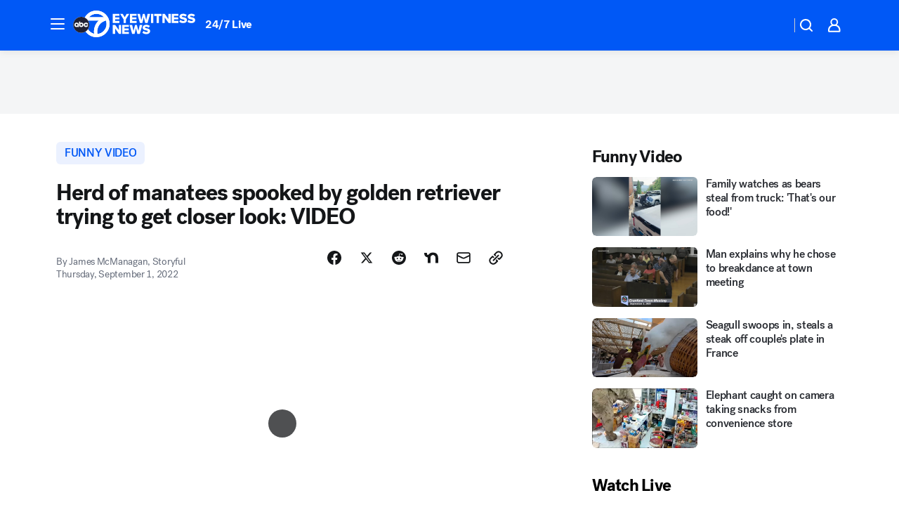

--- FILE ---
content_type: text/html; charset=utf-8
request_url: https://abc7chicago.com/post/golden-retriever-herd-of-manatees-video-orange-beach-alabama/12186748/?userab=otv_web_player-461*variant_b_otv_dmp-1903%2Cabcn_du_cat_topic_feature_holdout-474*variant_b_redesign-1939%2Cotv_web_content_rec-445*variant_a_control-1849
body_size: 67310
content:

        <!DOCTYPE html>
        <html lang="en" lang="en">
            <head>
                <!-- ABCOTV | 09669ed7ea5f | 6431 | 2baba201e8feeb505429a747edb8719580e6a028 | abc7chicago.com | Wed, 14 Jan 2026 12:56:34 GMT -->
                <meta charSet="utf-8" />
                <meta name="viewport" content="initial-scale=1.0, maximum-scale=3.0, user-scalable=yes" />
                <meta http-equiv="x-ua-compatible" content="IE=edge,chrome=1" />
                <meta property="og:locale" content="en_US" />
                <link href="https://cdn.abcotvs.net/abcotv" rel="preconnect" crossorigin />
                
                <link data-react-helmet="true" rel="alternate" hreflang="en" href="https://abc7chicago.com/post/golden-retriever-herd-of-manatees-video-orange-beach-alabama/12186748/"/><link data-react-helmet="true" rel="shortcut icon" href="https://cdn.abcotvs.net/abcotv/assets/news/wls/images/logos/favicon.ico"/><link data-react-helmet="true" rel="manifest" href="/manifest.json"/><link data-react-helmet="true" rel="alternate" href="//abc7chicago.com/feed/" title="ABC7 Chicago RSS" type="application/rss+xml"/><link data-react-helmet="true" rel="alternate" href="android-app://com.abclocal.wls.news/http/abc7chicago.com/story/12186748"/><link data-react-helmet="true" rel="canonical" href="https://abc7chicago.com/post/golden-retriever-herd-of-manatees-video-orange-beach-alabama/12186748/"/><link data-react-helmet="true" href="//assets-cdn.abcotvs.net/abcotv/2baba201e8fe-release-01-07-2026.1/client/abcotv/css/fusion-84f582c5.css" rel="stylesheet"/><link data-react-helmet="true" href="//assets-cdn.abcotvs.net/abcotv/2baba201e8fe-release-01-07-2026.1/client/abcotv/css/7987-3f6c1b98.css" rel="stylesheet"/><link data-react-helmet="true" href="//assets-cdn.abcotvs.net/abcotv/2baba201e8fe-release-01-07-2026.1/client/abcotv/css/abcotv-fecb128a.css" rel="stylesheet"/><link data-react-helmet="true" href="//assets-cdn.abcotvs.net/abcotv/2baba201e8fe-release-01-07-2026.1/client/abcotv/css/4037-607b0835.css" rel="stylesheet"/><link data-react-helmet="true" href="//assets-cdn.abcotvs.net/abcotv/2baba201e8fe-release-01-07-2026.1/client/abcotv/css/1058-c22ddca8.css" rel="stylesheet"/><link data-react-helmet="true" href="//assets-cdn.abcotvs.net/abcotv/2baba201e8fe-release-01-07-2026.1/client/abcotv/css/prism-story-104d8b6f.css" rel="stylesheet"/>
                <script>
                    window.__dataLayer = {"helpersEnabled":true,"page":{},"pzn":{},"site":{"device":"desktop","portal":"news"},"visitor":{}},
                        consentToken = window.localStorage.getItem('consentToken');

                    if (consentToken) {
                        console.log('consentToken', JSON.parse(consentToken))
                        window.__dataLayer.visitor = { consent : JSON.parse(consentToken) }; 
                    }
                </script>
                <script src="https://dcf.espn.com/TWDC-DTCI/prod/Bootstrap.js"></script>
                <link rel="preload" as="font" href="https://s.abcnews.com/assets/dtci/fonts/post-grotesk/PostGrotesk-Book.woff2" crossorigin>
<link rel="preload" as="font" href="https://s.abcnews.com/assets/dtci/fonts/post-grotesk/PostGrotesk-Bold.woff2" crossorigin>
<link rel="preload" as="font" href="https://s.abcnews.com/assets/dtci/fonts/post-grotesk/PostGrotesk-Medium.woff2" crossorigin>
<link rel="preload" as="font" href="https://s.abcnews.com/assets/dtci/fonts/klim/tiempos/TiemposText-Regular.woff2" crossorigin>
                <script src="//assets-cdn.abcotvs.net/abcotv/2baba201e8fe-release-01-07-2026.1/client/abcotv/runtime-cfda608b.js" defer></script><script src="//assets-cdn.abcotvs.net/abcotv/2baba201e8fe-release-01-07-2026.1/client/abcotv/7987-f74ef4ce.js" defer></script><script src="//assets-cdn.abcotvs.net/abcotv/2baba201e8fe-release-01-07-2026.1/client/abcotv/507-c7ed365d.js" defer></script><script src="//assets-cdn.abcotvs.net/abcotv/2baba201e8fe-release-01-07-2026.1/client/abcotv/3983-52fca2ae.js" defer></script><script src="//assets-cdn.abcotvs.net/abcotv/2baba201e8fe-release-01-07-2026.1/client/abcotv/2561-2bebf93f.js" defer></script><script src="//assets-cdn.abcotvs.net/abcotv/2baba201e8fe-release-01-07-2026.1/client/abcotv/8494-c13544f0.js" defer></script><script src="//assets-cdn.abcotvs.net/abcotv/2baba201e8fe-release-01-07-2026.1/client/abcotv/4037-0a28bbfa.js" defer></script><script src="//assets-cdn.abcotvs.net/abcotv/2baba201e8fe-release-01-07-2026.1/client/abcotv/8317-87b2f9ed.js" defer></script><script src="//assets-cdn.abcotvs.net/abcotv/2baba201e8fe-release-01-07-2026.1/client/abcotv/1361-b69617e4.js" defer></script><script src="//assets-cdn.abcotvs.net/abcotv/2baba201e8fe-release-01-07-2026.1/client/abcotv/8115-0ce0b856.js" defer></script><script src="//assets-cdn.abcotvs.net/abcotv/2baba201e8fe-release-01-07-2026.1/client/abcotv/9156-d2a2891a.js" defer></script><script src="//assets-cdn.abcotvs.net/abcotv/2baba201e8fe-release-01-07-2026.1/client/abcotv/1837-08f5fc38.js" defer></script><script src="//assets-cdn.abcotvs.net/abcotv/2baba201e8fe-release-01-07-2026.1/client/abcotv/3167-7e4aed9e.js" defer></script><script src="//assets-cdn.abcotvs.net/abcotv/2baba201e8fe-release-01-07-2026.1/client/abcotv/8561-ef2ea49e.js" defer></script><script src="//assets-cdn.abcotvs.net/abcotv/2baba201e8fe-release-01-07-2026.1/client/abcotv/1058-a882557e.js" defer></script>
                <link rel="prefetch" href="//assets-cdn.abcotvs.net/abcotv/2baba201e8fe-release-01-07-2026.1/client/abcotv/_manifest.js" as="script" /><link rel="prefetch" href="//assets-cdn.abcotvs.net/abcotv/2baba201e8fe-release-01-07-2026.1/client/abcotv/abcotv-4118a266.js" as="script" />
<link rel="prefetch" href="//assets-cdn.abcotvs.net/abcotv/2baba201e8fe-release-01-07-2026.1/client/abcotv/prism-story-240fa427.js" as="script" />
                <title data-react-helmet="true">Golden retriever gets shock from herd of manatees while swimming in Orange Beach, Alabama  - ABC7 Chicago</title>
                <meta data-react-helmet="true" name="description" content="A golden retriever was filmed getting spooked by a herd of manatees off Orange Beach in Alabama."/><meta data-react-helmet="true" name="keywords" content="golden retriever, herd of manatees, golden retriever video, manatees, orange beach alabama, funny video, manatee, alabama, orange beach, 12186748"/><meta data-react-helmet="true" name="tags" content="funny-video,dog,u.s.-&amp;-world,Alabama"/><meta data-react-helmet="true" name="apple-itunes-app" content="app-id=402259941, affiliate-data=ct=wls-smart-banner&amp;pt=302756, app-argument=https://abc7chicago.com/story/12186748"/><meta data-react-helmet="true" property="fb:app_id" content="381722608635006"/><meta data-react-helmet="true" property="fb:pages" content="165583971161"/><meta data-react-helmet="true" property="og:site_name" content="ABC7 Chicago"/><meta data-react-helmet="true" property="og:url" content="https://abc7chicago.com/post/golden-retriever-herd-of-manatees-video-orange-beach-alabama/12186748/"/><meta data-react-helmet="true" property="og:title" content="Herd of manatees spooked by golden retriever trying to get closer look: VIDEO"/><meta data-react-helmet="true" property="og:description" content="Video recorded shows the moment her dog, Flip, got a little too close to the group of resting manatees."/><meta data-react-helmet="true" property="og:image" content="https://cdn.abcotvs.com/dip/images/12187371_090122-wls-dog-img.jpg?w=1600"/><meta data-react-helmet="true" property="og:type" content="article"/><meta data-react-helmet="true" name="twitter:site" content="@abc7chicago"/><meta data-react-helmet="true" name="twitter:creator" content="@abc7chicago"/><meta data-react-helmet="true" name="twitter:url" content="https://abc7chicago.com/post/golden-retriever-herd-of-manatees-video-orange-beach-alabama/12186748/"/><meta data-react-helmet="true" name="twitter:title" content="Herd of manatees spooked by golden retriever trying to get closer look: VIDEO"/><meta data-react-helmet="true" name="twitter:description" content="Video recorded shows the moment her dog, Flip, got a little too close to the group of resting manatees."/><meta data-react-helmet="true" name="twitter:card" content="summary_large_image"/><meta data-react-helmet="true" name="twitter:image" content="https://cdn.abcotvs.com/dip/images/12187371_090122-wls-dog-img.jpg?w=1600"/><meta data-react-helmet="true" name="twitter:app:name:iphone" content="wls"/><meta data-react-helmet="true" name="twitter:app:id:iphone" content="402259941"/><meta data-react-helmet="true" name="twitter:app:name:googleplay" content="wls"/><meta data-react-helmet="true" name="twitter:app:id:googleplay" content="com.abclocal.wls.news"/><meta data-react-helmet="true" property="article:published_time" content="2022-09-01T23:43:33Z"/><meta data-react-helmet="true" property="article:modified_time" content="2022-09-01T23:43:29Z"/><meta data-react-helmet="true" property="article:section" content="pets-animals"/><meta data-react-helmet="true" name="title" content="Herd of manatees spooked by golden retriever trying to get closer look: VIDEO"/><meta data-react-helmet="true" name="medium" content="website"/><meta data-react-helmet="true" name="robots" content="max-image-preview:large"/>
                <script data-react-helmet="true" src="https://scripts.webcontentassessor.com/scripts/9ea8e122d232d7fe0315fb6192a1844ed2d5312b670e73d4ef62d7da31afd809"></script><script data-react-helmet="true" type="application/ld+json">{"@context":"http://schema.org/","@type":"NewsArticle","mainEntityOfPage":{"@id":"https://abc7chicago.com/post/golden-retriever-herd-of-manatees-video-orange-beach-alabama/12186748/","@type":"WebPage"},"about":[{"name":" funny video","@type":"Thing"}],"author":[{"name":"James McManagan, Storyful","@type":"Person"}],"dateline":"ORANGE BEACH, Ala. ","dateModified":"2022-09-01T23:43:29.000Z","datePublished":"2022-09-01T23:43:33.000Z","headline":"Herd of manatees spooked by golden retriever trying to get closer look: VIDEO","mentions":[{"name":" PETS & ANIMALS","@type":"Thing"},{"name":" ALABAMA","@type":"Thing"},{"name":" FUNNY VIDEO","@type":"Thing"},{"name":" DOG","@type":"Thing"},{"name":" U.S. & WORLD","@type":"Thing"}],"publisher":{"name":"","logo":{"url":"","width":0,"height":0,"@type":"ImageObject"},"@type":"Organization"}}</script>
                
                <script data-rum-type="legacy" data-rum-pct="100">(() => {function gc(n){n=document.cookie.match("(^|;) ?"+n+"=([^;]*)(;|$)");return n?n[2]:null}function sc(n){document.cookie=n}function smpl(n){n/=100;return!!n&&Math.random()<=n}var _nr=!1,_nrCookie=gc("_nr");null!==_nrCookie?"1"===_nrCookie&&(_nr=!0):smpl(100)?(_nr=!0,sc("_nr=1; path=/")):(_nr=!1,sc("_nr=0; path=/"));_nr && (() => {;window.NREUM||(NREUM={});NREUM.init={distributed_tracing:{enabled:true},privacy:{cookies_enabled:true},ajax:{deny_list:["bam.nr-data.net"]}};;NREUM.info = {"beacon":"bam.nr-data.net","errorBeacon":"bam.nr-data.net","sa":1,"licenseKey":"5985ced6ff","applicationID":"367459870"};__nr_require=function(t,e,n){function r(n){if(!e[n]){var o=e[n]={exports:{}};t[n][0].call(o.exports,function(e){var o=t[n][1][e];return r(o||e)},o,o.exports)}return e[n].exports}if("function"==typeof __nr_require)return __nr_require;for(var o=0;o<n.length;o++)r(n[o]);return r}({1:[function(t,e,n){function r(t){try{s.console&&console.log(t)}catch(e){}}var o,i=t("ee"),a=t(31),s={};try{o=localStorage.getItem("__nr_flags").split(","),console&&"function"==typeof console.log&&(s.console=!0,o.indexOf("dev")!==-1&&(s.dev=!0),o.indexOf("nr_dev")!==-1&&(s.nrDev=!0))}catch(c){}s.nrDev&&i.on("internal-error",function(t){r(t.stack)}),s.dev&&i.on("fn-err",function(t,e,n){r(n.stack)}),s.dev&&(r("NR AGENT IN DEVELOPMENT MODE"),r("flags: "+a(s,function(t,e){return t}).join(", ")))},{}],2:[function(t,e,n){function r(t,e,n,r,s){try{l?l-=1:o(s||new UncaughtException(t,e,n),!0)}catch(f){try{i("ierr",[f,c.now(),!0])}catch(d){}}return"function"==typeof u&&u.apply(this,a(arguments))}function UncaughtException(t,e,n){this.message=t||"Uncaught error with no additional information",this.sourceURL=e,this.line=n}function o(t,e){var n=e?null:c.now();i("err",[t,n])}var i=t("handle"),a=t(32),s=t("ee"),c=t("loader"),f=t("gos"),u=window.onerror,d=!1,p="nr@seenError";if(!c.disabled){var l=0;c.features.err=!0,t(1),window.onerror=r;try{throw new Error}catch(h){"stack"in h&&(t(14),t(13),"addEventListener"in window&&t(7),c.xhrWrappable&&t(15),d=!0)}s.on("fn-start",function(t,e,n){d&&(l+=1)}),s.on("fn-err",function(t,e,n){d&&!n[p]&&(f(n,p,function(){return!0}),this.thrown=!0,o(n))}),s.on("fn-end",function(){d&&!this.thrown&&l>0&&(l-=1)}),s.on("internal-error",function(t){i("ierr",[t,c.now(),!0])})}},{}],3:[function(t,e,n){var r=t("loader");r.disabled||(r.features.ins=!0)},{}],4:[function(t,e,n){function r(){U++,L=g.hash,this[u]=y.now()}function o(){U--,g.hash!==L&&i(0,!0);var t=y.now();this[h]=~~this[h]+t-this[u],this[d]=t}function i(t,e){E.emit("newURL",[""+g,e])}function a(t,e){t.on(e,function(){this[e]=y.now()})}var s="-start",c="-end",f="-body",u="fn"+s,d="fn"+c,p="cb"+s,l="cb"+c,h="jsTime",m="fetch",v="addEventListener",w=window,g=w.location,y=t("loader");if(w[v]&&y.xhrWrappable&&!y.disabled){var x=t(11),b=t(12),E=t(9),R=t(7),O=t(14),T=t(8),S=t(15),P=t(10),M=t("ee"),C=M.get("tracer"),N=t(23);t(17),y.features.spa=!0;var L,U=0;M.on(u,r),b.on(p,r),P.on(p,r),M.on(d,o),b.on(l,o),P.on(l,o),M.buffer([u,d,"xhr-resolved"]),R.buffer([u]),O.buffer(["setTimeout"+c,"clearTimeout"+s,u]),S.buffer([u,"new-xhr","send-xhr"+s]),T.buffer([m+s,m+"-done",m+f+s,m+f+c]),E.buffer(["newURL"]),x.buffer([u]),b.buffer(["propagate",p,l,"executor-err","resolve"+s]),C.buffer([u,"no-"+u]),P.buffer(["new-jsonp","cb-start","jsonp-error","jsonp-end"]),a(T,m+s),a(T,m+"-done"),a(P,"new-jsonp"),a(P,"jsonp-end"),a(P,"cb-start"),E.on("pushState-end",i),E.on("replaceState-end",i),w[v]("hashchange",i,N(!0)),w[v]("load",i,N(!0)),w[v]("popstate",function(){i(0,U>1)},N(!0))}},{}],5:[function(t,e,n){function r(){var t=new PerformanceObserver(function(t,e){var n=t.getEntries();s(v,[n])});try{t.observe({entryTypes:["resource"]})}catch(e){}}function o(t){if(s(v,[window.performance.getEntriesByType(w)]),window.performance["c"+p])try{window.performance[h](m,o,!1)}catch(t){}else try{window.performance[h]("webkit"+m,o,!1)}catch(t){}}function i(t){}if(window.performance&&window.performance.timing&&window.performance.getEntriesByType){var a=t("ee"),s=t("handle"),c=t(14),f=t(13),u=t(6),d=t(23),p="learResourceTimings",l="addEventListener",h="removeEventListener",m="resourcetimingbufferfull",v="bstResource",w="resource",g="-start",y="-end",x="fn"+g,b="fn"+y,E="bstTimer",R="pushState",O=t("loader");if(!O.disabled){O.features.stn=!0,t(9),"addEventListener"in window&&t(7);var T=NREUM.o.EV;a.on(x,function(t,e){var n=t[0];n instanceof T&&(this.bstStart=O.now())}),a.on(b,function(t,e){var n=t[0];n instanceof T&&s("bst",[n,e,this.bstStart,O.now()])}),c.on(x,function(t,e,n){this.bstStart=O.now(),this.bstType=n}),c.on(b,function(t,e){s(E,[e,this.bstStart,O.now(),this.bstType])}),f.on(x,function(){this.bstStart=O.now()}),f.on(b,function(t,e){s(E,[e,this.bstStart,O.now(),"requestAnimationFrame"])}),a.on(R+g,function(t){this.time=O.now(),this.startPath=location.pathname+location.hash}),a.on(R+y,function(t){s("bstHist",[location.pathname+location.hash,this.startPath,this.time])}),u()?(s(v,[window.performance.getEntriesByType("resource")]),r()):l in window.performance&&(window.performance["c"+p]?window.performance[l](m,o,d(!1)):window.performance[l]("webkit"+m,o,d(!1))),document[l]("scroll",i,d(!1)),document[l]("keypress",i,d(!1)),document[l]("click",i,d(!1))}}},{}],6:[function(t,e,n){e.exports=function(){return"PerformanceObserver"in window&&"function"==typeof window.PerformanceObserver}},{}],7:[function(t,e,n){function r(t){for(var e=t;e&&!e.hasOwnProperty(u);)e=Object.getPrototypeOf(e);e&&o(e)}function o(t){s.inPlace(t,[u,d],"-",i)}function i(t,e){return t[1]}var a=t("ee").get("events"),s=t("wrap-function")(a,!0),c=t("gos"),f=XMLHttpRequest,u="addEventListener",d="removeEventListener";e.exports=a,"getPrototypeOf"in Object?(r(document),r(window),r(f.prototype)):f.prototype.hasOwnProperty(u)&&(o(window),o(f.prototype)),a.on(u+"-start",function(t,e){var n=t[1];if(null!==n&&("function"==typeof n||"object"==typeof n)){var r=c(n,"nr@wrapped",function(){function t(){if("function"==typeof n.handleEvent)return n.handleEvent.apply(n,arguments)}var e={object:t,"function":n}[typeof n];return e?s(e,"fn-",null,e.name||"anonymous"):n});this.wrapped=t[1]=r}}),a.on(d+"-start",function(t){t[1]=this.wrapped||t[1]})},{}],8:[function(t,e,n){function r(t,e,n){var r=t[e];"function"==typeof r&&(t[e]=function(){var t=i(arguments),e={};o.emit(n+"before-start",[t],e);var a;e[m]&&e[m].dt&&(a=e[m].dt);var s=r.apply(this,t);return o.emit(n+"start",[t,a],s),s.then(function(t){return o.emit(n+"end",[null,t],s),t},function(t){throw o.emit(n+"end",[t],s),t})})}var o=t("ee").get("fetch"),i=t(32),a=t(31);e.exports=o;var s=window,c="fetch-",f=c+"body-",u=["arrayBuffer","blob","json","text","formData"],d=s.Request,p=s.Response,l=s.fetch,h="prototype",m="nr@context";d&&p&&l&&(a(u,function(t,e){r(d[h],e,f),r(p[h],e,f)}),r(s,"fetch",c),o.on(c+"end",function(t,e){var n=this;if(e){var r=e.headers.get("content-length");null!==r&&(n.rxSize=r),o.emit(c+"done",[null,e],n)}else o.emit(c+"done",[t],n)}))},{}],9:[function(t,e,n){var r=t("ee").get("history"),o=t("wrap-function")(r);e.exports=r;var i=window.history&&window.history.constructor&&window.history.constructor.prototype,a=window.history;i&&i.pushState&&i.replaceState&&(a=i),o.inPlace(a,["pushState","replaceState"],"-")},{}],10:[function(t,e,n){function r(t){function e(){f.emit("jsonp-end",[],l),t.removeEventListener("load",e,c(!1)),t.removeEventListener("error",n,c(!1))}function n(){f.emit("jsonp-error",[],l),f.emit("jsonp-end",[],l),t.removeEventListener("load",e,c(!1)),t.removeEventListener("error",n,c(!1))}var r=t&&"string"==typeof t.nodeName&&"script"===t.nodeName.toLowerCase();if(r){var o="function"==typeof t.addEventListener;if(o){var a=i(t.src);if(a){var d=s(a),p="function"==typeof d.parent[d.key];if(p){var l={};u.inPlace(d.parent,[d.key],"cb-",l),t.addEventListener("load",e,c(!1)),t.addEventListener("error",n,c(!1)),f.emit("new-jsonp",[t.src],l)}}}}}function o(){return"addEventListener"in window}function i(t){var e=t.match(d);return e?e[1]:null}function a(t,e){var n=t.match(l),r=n[1],o=n[3];return o?a(o,e[r]):e[r]}function s(t){var e=t.match(p);return e&&e.length>=3?{key:e[2],parent:a(e[1],window)}:{key:t,parent:window}}var c=t(23),f=t("ee").get("jsonp"),u=t("wrap-function")(f);if(e.exports=f,o()){var d=/[?&](?:callback|cb)=([^&#]+)/,p=/(.*).([^.]+)/,l=/^(w+)(.|$)(.*)$/,h=["appendChild","insertBefore","replaceChild"];Node&&Node.prototype&&Node.prototype.appendChild?u.inPlace(Node.prototype,h,"dom-"):(u.inPlace(HTMLElement.prototype,h,"dom-"),u.inPlace(HTMLHeadElement.prototype,h,"dom-"),u.inPlace(HTMLBodyElement.prototype,h,"dom-")),f.on("dom-start",function(t){r(t[0])})}},{}],11:[function(t,e,n){var r=t("ee").get("mutation"),o=t("wrap-function")(r),i=NREUM.o.MO;e.exports=r,i&&(window.MutationObserver=function(t){return this instanceof i?new i(o(t,"fn-")):i.apply(this,arguments)},MutationObserver.prototype=i.prototype)},{}],12:[function(t,e,n){function r(t){var e=i.context(),n=s(t,"executor-",e,null,!1),r=new f(n);return i.context(r).getCtx=function(){return e},r}var o=t("wrap-function"),i=t("ee").get("promise"),a=t("ee").getOrSetContext,s=o(i),c=t(31),f=NREUM.o.PR;e.exports=i,f&&(window.Promise=r,["all","race"].forEach(function(t){var e=f[t];f[t]=function(n){function r(t){return function(){i.emit("propagate",[null,!o],a,!1,!1),o=o||!t}}var o=!1;c(n,function(e,n){Promise.resolve(n).then(r("all"===t),r(!1))});var a=e.apply(f,arguments),s=f.resolve(a);return s}}),["resolve","reject"].forEach(function(t){var e=f[t];f[t]=function(t){var n=e.apply(f,arguments);return t!==n&&i.emit("propagate",[t,!0],n,!1,!1),n}}),f.prototype["catch"]=function(t){return this.then(null,t)},f.prototype=Object.create(f.prototype,{constructor:{value:r}}),c(Object.getOwnPropertyNames(f),function(t,e){try{r[e]=f[e]}catch(n){}}),o.wrapInPlace(f.prototype,"then",function(t){return function(){var e=this,n=o.argsToArray.apply(this,arguments),r=a(e);r.promise=e,n[0]=s(n[0],"cb-",r,null,!1),n[1]=s(n[1],"cb-",r,null,!1);var c=t.apply(this,n);return r.nextPromise=c,i.emit("propagate",[e,!0],c,!1,!1),c}}),i.on("executor-start",function(t){t[0]=s(t[0],"resolve-",this,null,!1),t[1]=s(t[1],"resolve-",this,null,!1)}),i.on("executor-err",function(t,e,n){t[1](n)}),i.on("cb-end",function(t,e,n){i.emit("propagate",[n,!0],this.nextPromise,!1,!1)}),i.on("propagate",function(t,e,n){this.getCtx&&!e||(this.getCtx=function(){if(t instanceof Promise)var e=i.context(t);return e&&e.getCtx?e.getCtx():this})}),r.toString=function(){return""+f})},{}],13:[function(t,e,n){var r=t("ee").get("raf"),o=t("wrap-function")(r),i="equestAnimationFrame";e.exports=r,o.inPlace(window,["r"+i,"mozR"+i,"webkitR"+i,"msR"+i],"raf-"),r.on("raf-start",function(t){t[0]=o(t[0],"fn-")})},{}],14:[function(t,e,n){function r(t,e,n){t[0]=a(t[0],"fn-",null,n)}function o(t,e,n){this.method=n,this.timerDuration=isNaN(t[1])?0:+t[1],t[0]=a(t[0],"fn-",this,n)}var i=t("ee").get("timer"),a=t("wrap-function")(i),s="setTimeout",c="setInterval",f="clearTimeout",u="-start",d="-";e.exports=i,a.inPlace(window,[s,"setImmediate"],s+d),a.inPlace(window,[c],c+d),a.inPlace(window,[f,"clearImmediate"],f+d),i.on(c+u,r),i.on(s+u,o)},{}],15:[function(t,e,n){function r(t,e){d.inPlace(e,["onreadystatechange"],"fn-",s)}function o(){var t=this,e=u.context(t);t.readyState>3&&!e.resolved&&(e.resolved=!0,u.emit("xhr-resolved",[],t)),d.inPlace(t,y,"fn-",s)}function i(t){x.push(t),m&&(E?E.then(a):w?w(a):(R=-R,O.data=R))}function a(){for(var t=0;t<x.length;t++)r([],x[t]);x.length&&(x=[])}function s(t,e){return e}function c(t,e){for(var n in t)e[n]=t[n];return e}t(7);var f=t("ee"),u=f.get("xhr"),d=t("wrap-function")(u),p=t(23),l=NREUM.o,h=l.XHR,m=l.MO,v=l.PR,w=l.SI,g="readystatechange",y=["onload","onerror","onabort","onloadstart","onloadend","onprogress","ontimeout"],x=[];e.exports=u;var b=window.XMLHttpRequest=function(t){var e=new h(t);try{u.emit("new-xhr",[e],e),e.addEventListener(g,o,p(!1))}catch(n){try{u.emit("internal-error",[n])}catch(r){}}return e};if(c(h,b),b.prototype=h.prototype,d.inPlace(b.prototype,["open","send"],"-xhr-",s),u.on("send-xhr-start",function(t,e){r(t,e),i(e)}),u.on("open-xhr-start",r),m){var E=v&&v.resolve();if(!w&&!v){var R=1,O=document.createTextNode(R);new m(a).observe(O,{characterData:!0})}}else f.on("fn-end",function(t){t[0]&&t[0].type===g||a()})},{}],16:[function(t,e,n){function r(t){if(!s(t))return null;var e=window.NREUM;if(!e.loader_config)return null;var n=(e.loader_config.accountID||"").toString()||null,r=(e.loader_config.agentID||"").toString()||null,f=(e.loader_config.trustKey||"").toString()||null;if(!n||!r)return null;var h=l.generateSpanId(),m=l.generateTraceId(),v=Date.now(),w={spanId:h,traceId:m,timestamp:v};return(t.sameOrigin||c(t)&&p())&&(w.traceContextParentHeader=o(h,m),w.traceContextStateHeader=i(h,v,n,r,f)),(t.sameOrigin&&!u()||!t.sameOrigin&&c(t)&&d())&&(w.newrelicHeader=a(h,m,v,n,r,f)),w}function o(t,e){return"00-"+e+"-"+t+"-01"}function i(t,e,n,r,o){var i=0,a="",s=1,c="",f="";return o+"@nr="+i+"-"+s+"-"+n+"-"+r+"-"+t+"-"+a+"-"+c+"-"+f+"-"+e}function a(t,e,n,r,o,i){var a="btoa"in window&&"function"==typeof window.btoa;if(!a)return null;var s={v:[0,1],d:{ty:"Browser",ac:r,ap:o,id:t,tr:e,ti:n}};return i&&r!==i&&(s.d.tk=i),btoa(JSON.stringify(s))}function s(t){return f()&&c(t)}function c(t){var e=!1,n={};if("init"in NREUM&&"distributed_tracing"in NREUM.init&&(n=NREUM.init.distributed_tracing),t.sameOrigin)e=!0;else if(n.allowed_origins instanceof Array)for(var r=0;r<n.allowed_origins.length;r++){var o=h(n.allowed_origins[r]);if(t.hostname===o.hostname&&t.protocol===o.protocol&&t.port===o.port){e=!0;break}}return e}function f(){return"init"in NREUM&&"distributed_tracing"in NREUM.init&&!!NREUM.init.distributed_tracing.enabled}function u(){return"init"in NREUM&&"distributed_tracing"in NREUM.init&&!!NREUM.init.distributed_tracing.exclude_newrelic_header}function d(){return"init"in NREUM&&"distributed_tracing"in NREUM.init&&NREUM.init.distributed_tracing.cors_use_newrelic_header!==!1}function p(){return"init"in NREUM&&"distributed_tracing"in NREUM.init&&!!NREUM.init.distributed_tracing.cors_use_tracecontext_headers}var l=t(28),h=t(18);e.exports={generateTracePayload:r,shouldGenerateTrace:s}},{}],17:[function(t,e,n){function r(t){var e=this.params,n=this.metrics;if(!this.ended){this.ended=!0;for(var r=0;r<p;r++)t.removeEventListener(d[r],this.listener,!1);return e.protocol&&"data"===e.protocol?void g("Ajax/DataUrl/Excluded"):void(e.aborted||(n.duration=a.now()-this.startTime,this.loadCaptureCalled||4!==t.readyState?null==e.status&&(e.status=0):i(this,t),n.cbTime=this.cbTime,s("xhr",[e,n,this.startTime,this.endTime,"xhr"],this)))}}function o(t,e){var n=c(e),r=t.params;r.hostname=n.hostname,r.port=n.port,r.protocol=n.protocol,r.host=n.hostname+":"+n.port,r.pathname=n.pathname,t.parsedOrigin=n,t.sameOrigin=n.sameOrigin}function i(t,e){t.params.status=e.status;var n=v(e,t.lastSize);if(n&&(t.metrics.rxSize=n),t.sameOrigin){var r=e.getResponseHeader("X-NewRelic-App-Data");r&&(t.params.cat=r.split(", ").pop())}t.loadCaptureCalled=!0}var a=t("loader");if(a.xhrWrappable&&!a.disabled){var s=t("handle"),c=t(18),f=t(16).generateTracePayload,u=t("ee"),d=["load","error","abort","timeout"],p=d.length,l=t("id"),h=t(24),m=t(22),v=t(19),w=t(23),g=t(25).recordSupportability,y=NREUM.o.REQ,x=window.XMLHttpRequest;a.features.xhr=!0,t(15),t(8),u.on("new-xhr",function(t){var e=this;e.totalCbs=0,e.called=0,e.cbTime=0,e.end=r,e.ended=!1,e.xhrGuids={},e.lastSize=null,e.loadCaptureCalled=!1,e.params=this.params||{},e.metrics=this.metrics||{},t.addEventListener("load",function(n){i(e,t)},w(!1)),h&&(h>34||h<10)||t.addEventListener("progress",function(t){e.lastSize=t.loaded},w(!1))}),u.on("open-xhr-start",function(t){this.params={method:t[0]},o(this,t[1]),this.metrics={}}),u.on("open-xhr-end",function(t,e){"loader_config"in NREUM&&"xpid"in NREUM.loader_config&&this.sameOrigin&&e.setRequestHeader("X-NewRelic-ID",NREUM.loader_config.xpid);var n=f(this.parsedOrigin);if(n){var r=!1;n.newrelicHeader&&(e.setRequestHeader("newrelic",n.newrelicHeader),r=!0),n.traceContextParentHeader&&(e.setRequestHeader("traceparent",n.traceContextParentHeader),n.traceContextStateHeader&&e.setRequestHeader("tracestate",n.traceContextStateHeader),r=!0),r&&(this.dt=n)}}),u.on("send-xhr-start",function(t,e){var n=this.metrics,r=t[0],o=this;if(n&&r){var i=m(r);i&&(n.txSize=i)}this.startTime=a.now(),this.listener=function(t){try{"abort"!==t.type||o.loadCaptureCalled||(o.params.aborted=!0),("load"!==t.type||o.called===o.totalCbs&&(o.onloadCalled||"function"!=typeof e.onload))&&o.end(e)}catch(n){try{u.emit("internal-error",[n])}catch(r){}}};for(var s=0;s<p;s++)e.addEventListener(d[s],this.listener,w(!1))}),u.on("xhr-cb-time",function(t,e,n){this.cbTime+=t,e?this.onloadCalled=!0:this.called+=1,this.called!==this.totalCbs||!this.onloadCalled&&"function"==typeof n.onload||this.end(n)}),u.on("xhr-load-added",function(t,e){var n=""+l(t)+!!e;this.xhrGuids&&!this.xhrGuids[n]&&(this.xhrGuids[n]=!0,this.totalCbs+=1)}),u.on("xhr-load-removed",function(t,e){var n=""+l(t)+!!e;this.xhrGuids&&this.xhrGuids[n]&&(delete this.xhrGuids[n],this.totalCbs-=1)}),u.on("xhr-resolved",function(){this.endTime=a.now()}),u.on("addEventListener-end",function(t,e){e instanceof x&&"load"===t[0]&&u.emit("xhr-load-added",[t[1],t[2]],e)}),u.on("removeEventListener-end",function(t,e){e instanceof x&&"load"===t[0]&&u.emit("xhr-load-removed",[t[1],t[2]],e)}),u.on("fn-start",function(t,e,n){e instanceof x&&("onload"===n&&(this.onload=!0),("load"===(t[0]&&t[0].type)||this.onload)&&(this.xhrCbStart=a.now()))}),u.on("fn-end",function(t,e){this.xhrCbStart&&u.emit("xhr-cb-time",[a.now()-this.xhrCbStart,this.onload,e],e)}),u.on("fetch-before-start",function(t){function e(t,e){var n=!1;return e.newrelicHeader&&(t.set("newrelic",e.newrelicHeader),n=!0),e.traceContextParentHeader&&(t.set("traceparent",e.traceContextParentHeader),e.traceContextStateHeader&&t.set("tracestate",e.traceContextStateHeader),n=!0),n}var n,r=t[1]||{};"string"==typeof t[0]?n=t[0]:t[0]&&t[0].url?n=t[0].url:window.URL&&t[0]&&t[0]instanceof URL&&(n=t[0].href),n&&(this.parsedOrigin=c(n),this.sameOrigin=this.parsedOrigin.sameOrigin);var o=f(this.parsedOrigin);if(o&&(o.newrelicHeader||o.traceContextParentHeader))if("string"==typeof t[0]||window.URL&&t[0]&&t[0]instanceof URL){var i={};for(var a in r)i[a]=r[a];i.headers=new Headers(r.headers||{}),e(i.headers,o)&&(this.dt=o),t.length>1?t[1]=i:t.push(i)}else t[0]&&t[0].headers&&e(t[0].headers,o)&&(this.dt=o)}),u.on("fetch-start",function(t,e){this.params={},this.metrics={},this.startTime=a.now(),this.dt=e,t.length>=1&&(this.target=t[0]),t.length>=2&&(this.opts=t[1]);var n,r=this.opts||{},i=this.target;if("string"==typeof i?n=i:"object"==typeof i&&i instanceof y?n=i.url:window.URL&&"object"==typeof i&&i instanceof URL&&(n=i.href),o(this,n),"data"!==this.params.protocol){var s=(""+(i&&i instanceof y&&i.method||r.method||"GET")).toUpperCase();this.params.method=s,this.txSize=m(r.body)||0}}),u.on("fetch-done",function(t,e){if(this.endTime=a.now(),this.params||(this.params={}),"data"===this.params.protocol)return void g("Ajax/DataUrl/Excluded");this.params.status=e?e.status:0;var n;"string"==typeof this.rxSize&&this.rxSize.length>0&&(n=+this.rxSize);var r={txSize:this.txSize,rxSize:n,duration:a.now()-this.startTime};s("xhr",[this.params,r,this.startTime,this.endTime,"fetch"],this)})}},{}],18:[function(t,e,n){var r={};e.exports=function(t){if(t in r)return r[t];if(0===(t||"").indexOf("data:"))return{protocol:"data"};var e=document.createElement("a"),n=window.location,o={};e.href=t,o.port=e.port;var i=e.href.split("://");!o.port&&i[1]&&(o.port=i[1].split("/")[0].split("@").pop().split(":")[1]),o.port&&"0"!==o.port||(o.port="https"===i[0]?"443":"80"),o.hostname=e.hostname||n.hostname,o.pathname=e.pathname,o.protocol=i[0],"/"!==o.pathname.charAt(0)&&(o.pathname="/"+o.pathname);var a=!e.protocol||":"===e.protocol||e.protocol===n.protocol,s=e.hostname===document.domain&&e.port===n.port;return o.sameOrigin=a&&(!e.hostname||s),"/"===o.pathname&&(r[t]=o),o}},{}],19:[function(t,e,n){function r(t,e){var n=t.responseType;return"json"===n&&null!==e?e:"arraybuffer"===n||"blob"===n||"json"===n?o(t.response):"text"===n||""===n||void 0===n?o(t.responseText):void 0}var o=t(22);e.exports=r},{}],20:[function(t,e,n){function r(){}function o(t,e,n,r){return function(){return u.recordSupportability("API/"+e+"/called"),i(t+e,[f.now()].concat(s(arguments)),n?null:this,r),n?void 0:this}}var i=t("handle"),a=t(31),s=t(32),c=t("ee").get("tracer"),f=t("loader"),u=t(25),d=NREUM;"undefined"==typeof window.newrelic&&(newrelic=d);var p=["setPageViewName","setCustomAttribute","setErrorHandler","finished","addToTrace","inlineHit","addRelease"],l="api-",h=l+"ixn-";a(p,function(t,e){d[e]=o(l,e,!0,"api")}),d.addPageAction=o(l,"addPageAction",!0),d.setCurrentRouteName=o(l,"routeName",!0),e.exports=newrelic,d.interaction=function(){return(new r).get()};var m=r.prototype={createTracer:function(t,e){var n={},r=this,o="function"==typeof e;return i(h+"tracer",[f.now(),t,n],r),function(){if(c.emit((o?"":"no-")+"fn-start",[f.now(),r,o],n),o)try{return e.apply(this,arguments)}catch(t){throw c.emit("fn-err",[arguments,this,t],n),t}finally{c.emit("fn-end",[f.now()],n)}}}};a("actionText,setName,setAttribute,save,ignore,onEnd,getContext,end,get".split(","),function(t,e){m[e]=o(h,e)}),newrelic.noticeError=function(t,e){"string"==typeof t&&(t=new Error(t)),u.recordSupportability("API/noticeError/called"),i("err",[t,f.now(),!1,e])}},{}],21:[function(t,e,n){function r(t){if(NREUM.init){for(var e=NREUM.init,n=t.split("."),r=0;r<n.length-1;r++)if(e=e[n[r]],"object"!=typeof e)return;return e=e[n[n.length-1]]}}e.exports={getConfiguration:r}},{}],22:[function(t,e,n){e.exports=function(t){if("string"==typeof t&&t.length)return t.length;if("object"==typeof t){if("undefined"!=typeof ArrayBuffer&&t instanceof ArrayBuffer&&t.byteLength)return t.byteLength;if("undefined"!=typeof Blob&&t instanceof Blob&&t.size)return t.size;if(!("undefined"!=typeof FormData&&t instanceof FormData))try{return JSON.stringify(t).length}catch(e){return}}}},{}],23:[function(t,e,n){var r=!1;try{var o=Object.defineProperty({},"passive",{get:function(){r=!0}});window.addEventListener("testPassive",null,o),window.removeEventListener("testPassive",null,o)}catch(i){}e.exports=function(t){return r?{passive:!0,capture:!!t}:!!t}},{}],24:[function(t,e,n){var r=0,o=navigator.userAgent.match(/Firefox[/s](d+.d+)/);o&&(r=+o[1]),e.exports=r},{}],25:[function(t,e,n){function r(t,e){var n=[a,t,{name:t},e];return i("storeMetric",n,null,"api"),n}function o(t,e){var n=[s,t,{name:t},e];return i("storeEventMetrics",n,null,"api"),n}var i=t("handle"),a="sm",s="cm";e.exports={constants:{SUPPORTABILITY_METRIC:a,CUSTOM_METRIC:s},recordSupportability:r,recordCustom:o}},{}],26:[function(t,e,n){function r(){return s.exists&&performance.now?Math.round(performance.now()):(i=Math.max((new Date).getTime(),i))-a}function o(){return i}var i=(new Date).getTime(),a=i,s=t(33);e.exports=r,e.exports.offset=a,e.exports.getLastTimestamp=o},{}],27:[function(t,e,n){function r(t,e){var n=t.getEntries();n.forEach(function(t){"first-paint"===t.name?l("timing",["fp",Math.floor(t.startTime)]):"first-contentful-paint"===t.name&&l("timing",["fcp",Math.floor(t.startTime)])})}function o(t,e){var n=t.getEntries();if(n.length>0){var r=n[n.length-1];if(f&&f<r.startTime)return;var o=[r],i=a({});i&&o.push(i),l("lcp",o)}}function i(t){t.getEntries().forEach(function(t){t.hadRecentInput||l("cls",[t])})}function a(t){var e=navigator.connection||navigator.mozConnection||navigator.webkitConnection;if(e)return e.type&&(t["net-type"]=e.type),e.effectiveType&&(t["net-etype"]=e.effectiveType),e.rtt&&(t["net-rtt"]=e.rtt),e.downlink&&(t["net-dlink"]=e.downlink),t}function s(t){if(t instanceof w&&!y){var e=Math.round(t.timeStamp),n={type:t.type};a(n),e<=h.now()?n.fid=h.now()-e:e>h.offset&&e<=Date.now()?(e-=h.offset,n.fid=h.now()-e):e=h.now(),y=!0,l("timing",["fi",e,n])}}function c(t){"hidden"===t&&(f=h.now(),l("pageHide",[f]))}if(!("init"in NREUM&&"page_view_timing"in NREUM.init&&"enabled"in NREUM.init.page_view_timing&&NREUM.init.page_view_timing.enabled===!1)){var f,u,d,p,l=t("handle"),h=t("loader"),m=t(30),v=t(23),w=NREUM.o.EV;if("PerformanceObserver"in window&&"function"==typeof window.PerformanceObserver){u=new PerformanceObserver(r);try{u.observe({entryTypes:["paint"]})}catch(g){}d=new PerformanceObserver(o);try{d.observe({entryTypes:["largest-contentful-paint"]})}catch(g){}p=new PerformanceObserver(i);try{p.observe({type:"layout-shift",buffered:!0})}catch(g){}}if("addEventListener"in document){var y=!1,x=["click","keydown","mousedown","pointerdown","touchstart"];x.forEach(function(t){document.addEventListener(t,s,v(!1))})}m(c)}},{}],28:[function(t,e,n){function r(){function t(){return e?15&e[n++]:16*Math.random()|0}var e=null,n=0,r=window.crypto||window.msCrypto;r&&r.getRandomValues&&(e=r.getRandomValues(new Uint8Array(31)));for(var o,i="xxxxxxxx-xxxx-4xxx-yxxx-xxxxxxxxxxxx",a="",s=0;s<i.length;s++)o=i[s],"x"===o?a+=t().toString(16):"y"===o?(o=3&t()|8,a+=o.toString(16)):a+=o;return a}function o(){return a(16)}function i(){return a(32)}function a(t){function e(){return n?15&n[r++]:16*Math.random()|0}var n=null,r=0,o=window.crypto||window.msCrypto;o&&o.getRandomValues&&Uint8Array&&(n=o.getRandomValues(new Uint8Array(t)));for(var i=[],a=0;a<t;a++)i.push(e().toString(16));return i.join("")}e.exports={generateUuid:r,generateSpanId:o,generateTraceId:i}},{}],29:[function(t,e,n){function r(t,e){if(!o)return!1;if(t!==o)return!1;if(!e)return!0;if(!i)return!1;for(var n=i.split("."),r=e.split("."),a=0;a<r.length;a++)if(r[a]!==n[a])return!1;return!0}var o=null,i=null,a=/Version\/(\S+)\s+Safari/;if(navigator.userAgent){var s=navigator.userAgent,c=s.match(a);c&&s.indexOf("Chrome")===-1&&s.indexOf("Chromium")===-1&&(o="Safari",i=c[1])}e.exports={agent:o,version:i,match:r}},{}],30:[function(t,e,n){function r(t){function e(){t(s&&document[s]?document[s]:document[i]?"hidden":"visible")}"addEventListener"in document&&a&&document.addEventListener(a,e,o(!1))}var o=t(23);e.exports=r;var i,a,s;"undefined"!=typeof document.hidden?(i="hidden",a="visibilitychange",s="visibilityState"):"undefined"!=typeof document.msHidden?(i="msHidden",a="msvisibilitychange"):"undefined"!=typeof document.webkitHidden&&(i="webkitHidden",a="webkitvisibilitychange",s="webkitVisibilityState")},{}],31:[function(t,e,n){function r(t,e){var n=[],r="",i=0;for(r in t)o.call(t,r)&&(n[i]=e(r,t[r]),i+=1);return n}var o=Object.prototype.hasOwnProperty;e.exports=r},{}],32:[function(t,e,n){function r(t,e,n){e||(e=0),"undefined"==typeof n&&(n=t?t.length:0);for(var r=-1,o=n-e||0,i=Array(o<0?0:o);++r<o;)i[r]=t[e+r];return i}e.exports=r},{}],33:[function(t,e,n){e.exports={exists:"undefined"!=typeof window.performance&&window.performance.timing&&"undefined"!=typeof window.performance.timing.navigationStart}},{}],ee:[function(t,e,n){function r(){}function o(t){function e(t){return t&&t instanceof r?t:t?f(t,c,a):a()}function n(n,r,o,i,a){if(a!==!1&&(a=!0),!l.aborted||i){t&&a&&t(n,r,o);for(var s=e(o),c=m(n),f=c.length,u=0;u<f;u++)c[u].apply(s,r);var p=d[y[n]];return p&&p.push([x,n,r,s]),s}}function i(t,e){g[t]=m(t).concat(e)}function h(t,e){var n=g[t];if(n)for(var r=0;r<n.length;r++)n[r]===e&&n.splice(r,1)}function m(t){return g[t]||[]}function v(t){return p[t]=p[t]||o(n)}function w(t,e){l.aborted||u(t,function(t,n){e=e||"feature",y[n]=e,e in d||(d[e]=[])})}var g={},y={},x={on:i,addEventListener:i,removeEventListener:h,emit:n,get:v,listeners:m,context:e,buffer:w,abort:s,aborted:!1};return x}function i(t){return f(t,c,a)}function a(){return new r}function s(){(d.api||d.feature)&&(l.aborted=!0,d=l.backlog={})}var c="nr@context",f=t("gos"),u=t(31),d={},p={},l=e.exports=o();e.exports.getOrSetContext=i,l.backlog=d},{}],gos:[function(t,e,n){function r(t,e,n){if(o.call(t,e))return t[e];var r=n();if(Object.defineProperty&&Object.keys)try{return Object.defineProperty(t,e,{value:r,writable:!0,enumerable:!1}),r}catch(i){}return t[e]=r,r}var o=Object.prototype.hasOwnProperty;e.exports=r},{}],handle:[function(t,e,n){function r(t,e,n,r){o.buffer([t],r),o.emit(t,e,n)}var o=t("ee").get("handle");e.exports=r,r.ee=o},{}],id:[function(t,e,n){function r(t){var e=typeof t;return!t||"object"!==e&&"function"!==e?-1:t===window?0:a(t,i,function(){return o++})}var o=1,i="nr@id",a=t("gos");e.exports=r},{}],loader:[function(t,e,n){function r(){if(!T++){var t=O.info=NREUM.info,e=m.getElementsByTagName("script")[0];if(setTimeout(f.abort,3e4),!(t&&t.licenseKey&&t.applicationID&&e))return f.abort();c(E,function(e,n){t[e]||(t[e]=n)});var n=a();s("mark",["onload",n+O.offset],null,"api"),s("timing",["load",n]);var r=m.createElement("script");0===t.agent.indexOf("http://")||0===t.agent.indexOf("https://")?r.src=t.agent:r.src=l+"://"+t.agent,e.parentNode.insertBefore(r,e)}}function o(){"complete"===m.readyState&&i()}function i(){s("mark",["domContent",a()+O.offset],null,"api")}var a=t(26),s=t("handle"),c=t(31),f=t("ee"),u=t(29),d=t(21),p=t(23),l=d.getConfiguration("ssl")===!1?"http":"https",h=window,m=h.document,v="addEventListener",w="attachEvent",g=h.XMLHttpRequest,y=g&&g.prototype,x=!1;NREUM.o={ST:setTimeout,SI:h.setImmediate,CT:clearTimeout,XHR:g,REQ:h.Request,EV:h.Event,PR:h.Promise,MO:h.MutationObserver};var b=""+location,E={beacon:"bam.nr-data.net",errorBeacon:"bam.nr-data.net",agent:"js-agent.newrelic.com/nr-spa-1216.min.js"},R=g&&y&&y[v]&&!/CriOS/.test(navigator.userAgent),O=e.exports={offset:a.getLastTimestamp(),now:a,origin:b,features:{},xhrWrappable:R,userAgent:u,disabled:x};if(!x){t(20),t(27),m[v]?(m[v]("DOMContentLoaded",i,p(!1)),h[v]("load",r,p(!1))):(m[w]("onreadystatechange",o),h[w]("onload",r)),s("mark",["firstbyte",a.getLastTimestamp()],null,"api");var T=0}},{}],"wrap-function":[function(t,e,n){function r(t,e){function n(e,n,r,c,f){function nrWrapper(){var i,a,u,p;try{a=this,i=d(arguments),u="function"==typeof r?r(i,a):r||{}}catch(l){o([l,"",[i,a,c],u],t)}s(n+"start",[i,a,c],u,f);try{return p=e.apply(a,i)}catch(h){throw s(n+"err",[i,a,h],u,f),h}finally{s(n+"end",[i,a,p],u,f)}}return a(e)?e:(n||(n=""),nrWrapper[p]=e,i(e,nrWrapper,t),nrWrapper)}function r(t,e,r,o,i){r||(r="");var s,c,f,u="-"===r.charAt(0);for(f=0;f<e.length;f++)c=e[f],s=t[c],a(s)||(t[c]=n(s,u?c+r:r,o,c,i))}function s(n,r,i,a){if(!h||e){var s=h;h=!0;try{t.emit(n,r,i,e,a)}catch(c){o([c,n,r,i],t)}h=s}}return t||(t=u),n.inPlace=r,n.flag=p,n}function o(t,e){e||(e=u);try{e.emit("internal-error",t)}catch(n){}}function i(t,e,n){if(Object.defineProperty&&Object.keys)try{var r=Object.keys(t);return r.forEach(function(n){Object.defineProperty(e,n,{get:function(){return t[n]},set:function(e){return t[n]=e,e}})}),e}catch(i){o([i],n)}for(var a in t)l.call(t,a)&&(e[a]=t[a]);return e}function a(t){return!(t&&t instanceof Function&&t.apply&&!t[p])}function s(t,e){var n=e(t);return n[p]=t,i(t,n,u),n}function c(t,e,n){var r=t[e];t[e]=s(r,n)}function f(){for(var t=arguments.length,e=new Array(t),n=0;n<t;++n)e[n]=arguments[n];return e}var u=t("ee"),d=t(32),p="nr@original",l=Object.prototype.hasOwnProperty,h=!1;e.exports=r,e.exports.wrapFunction=s,e.exports.wrapInPlace=c,e.exports.argsToArray=f},{}]},{},["loader",2,17,5,3,4]);;NREUM.info={"beacon":"bam.nr-data.net","errorBeacon":"bam.nr-data.net","sa":1,"licenseKey":"8d01ff17d1","applicationID":"415461361"}})();})();</script>
                <link href="//assets-cdn.abcotvs.net" rel="preconnect" />
                <link href="https://cdn.abcotvs.net/abcotv" rel="preconnect" crossorigin />
                <script>(function(){function a(a){var b,c=g.floor(65535*g.random()).toString(16);for(b=4-c.length;0<b;b--)c="0"+c;return a=(String()+a).substring(0,4),!Number.isNaN(parseInt(a,16))&&a.length?a+c.substr(a.length):c}function b(){var a=c(window.location.hostname);return a?"."+a:".go.com"}function c(a=""){var b=a.match(/[^.]+(?:.com?(?:.[a-z]{2})?|(?:.[a-z]+))?$/i);if(b&&b.length)return b[0].replace(/:[0-9]+$/,"")}function d(a,b,c,d,g,h){var i,j=!1;if(f.test(c)&&(c=c.replace(f,""),j=!0),!a||/^(?:expires|max-age|path|domain|secure)$/i.test(a))return!1;if(i=a+"="+b,g&&g instanceof Date&&(i+="; expires="+g.toUTCString()),c&&(i+="; domain="+c),d&&(i+="; path="+d),h&&(i+="; secure"),document.cookie=i,j){var k="www"+(/^./.test(c)?"":".")+c;e(a,k,d||"")}return!0}function e(a,b,c){return document.cookie=encodeURIComponent(a)+"=; expires=Thu, 01 Jan 1970 00:00:00 GMT"+(b?"; domain="+b:"")+(c?"; path="+c:""),!0}var f=/^.?www/,g=Math;(function(a){for(var b,d=a+"=",e=document.cookie.split(";"),f=0;f<e.length;f++){for(b=e[f];" "===b.charAt(0);)b=b.substring(1,b.length);if(0===b.indexOf(d))return b.substring(d.length,b.length)}return null})("SWID")||function(a){if(a){var c=new Date(Date.now());c.setFullYear(c.getFullYear()+1),d("SWID",a,b(),"/",c)}}(function(){return String()+a()+a()+"-"+a()+"-"+a("4")+"-"+a((g.floor(10*g.random())%4+8).toString(16))+"-"+a()+a()+a()}())})();</script>
            </head>
            <body class="">
                
                <div id="abcotv"><div id="fitt-analytics"><div class="bp-mobileMDPlus bp-mobileLGPlus bp-tabletPlus bp-desktopPlus bp-desktopLGPlus"><div class="wrapper prism-story"><div id="themeProvider" class="theme-light "><section class="nav sticky topzero"><header class="VZTD lZur JhJDA tomuH qpSyx crEfr duUVQ "><div id="NavigationContainer" class="VZTD nkdHX mLASH OfbiZ gbxlc OAKIS OrkQb sHsPe lqtkC glxIO HfYhe vUYNV McMna WtEci pdYhu seFhp "><div class="VZTD ZaRVE URqSb "><div id="NavigationMenu" class="UbGlr awXxV lZur QNwmF SrhIT CSJky fKGaR MELDj bwJpP oFbxM sCAKu JmqhH LNPNz XedOc INRRi zyWBh HZYdm KUWLd ghwbF " aria-expanded="false" aria-label="Site Menu" role="button" tabindex="0"><div id="NavigationMenuIcon" class="xwYCG chWWz xItUF awXxV lZur dnyYA SGbxA CSJky klTtn TqWpy hDYpx LEjY VMTsP AqjSi krKko MdvlB SwrCi PMtn qNrLC PriDW HkWF oFFrS kGyAC "></div></div><div class="VZTD mLASH "><a href="https://abc7chicago.com/" aria-label="ABC7 Chicago homepage"><img class="Hxa-d QNwmF CKa-dw " src="https://cdn.abcotvs.net/abcotv/assets/news/global/images/feature-header/wls-lg.svg"/><img class="Hxa-d NzyJW hyWKA BKvsz " src="https://cdn.abcotvs.net/abcotv/assets/news/global/images/feature-header/wls-sm.svg"/></a></div><div class="feature-nav-local"><div class="VZTD HNQqj ZaRVE "><span class="NzyJW bfzCU OlYnP vtZdS BnAMJ ioHuy QbACp vLCTF AyXGx ubOdK WtEci FfVOu seFhp "><a class="Ihhcd glfEG fCZkS hfDkF rUrN QNwmF eXeQK wzfDA kZHXs Mwuoo QdTjf ubOdK ACtel FfVOu hBmQi " href="https://abc7chicago.com/watch/live/">24/7 Live</a></span><span class="NzyJW bfzCU OlYnP vtZdS BnAMJ ioHuy QbACp vLCTF AyXGx ubOdK WtEci FfVOu seFhp "><a class="Ihhcd glfEG fCZkS hfDkF rUrN QNwmF eXeQK wzfDA kZHXs Mwuoo QdTjf ubOdK ACtel FfVOu hBmQi " href="https://abc7chicago.com/chicago/">Chicago &amp; Suburban Cook Co.</a></span><span class="NzyJW bfzCU OlYnP vtZdS BnAMJ ioHuy QbACp vLCTF AyXGx ubOdK WtEci FfVOu seFhp "><a class="Ihhcd glfEG fCZkS hfDkF rUrN QNwmF eXeQK wzfDA kZHXs Mwuoo QdTjf ubOdK ACtel FfVOu hBmQi " href="https://abc7chicago.com/northern-suburbs/">North Suburbs</a></span><span class="NzyJW bfzCU OlYnP vtZdS BnAMJ ioHuy QbACp vLCTF AyXGx ubOdK WtEci FfVOu seFhp "><a class="Ihhcd glfEG fCZkS hfDkF rUrN QNwmF eXeQK wzfDA kZHXs Mwuoo QdTjf ubOdK ACtel FfVOu hBmQi " href="https://abc7chicago.com/western-suburbs/">West Suburbs</a></span><span class="NzyJW bfzCU OlYnP vtZdS BnAMJ ioHuy QbACp vLCTF AyXGx ubOdK WtEci FfVOu seFhp "><a class="Ihhcd glfEG fCZkS hfDkF rUrN QNwmF eXeQK wzfDA kZHXs Mwuoo QdTjf ubOdK ACtel FfVOu hBmQi " href="https://abc7chicago.com/southern-suburbs/">South Suburbs</a></span><span class="NzyJW bfzCU OlYnP vtZdS BnAMJ ioHuy QbACp vLCTF AyXGx ubOdK WtEci FfVOu seFhp "><a class="Ihhcd glfEG fCZkS hfDkF rUrN QNwmF eXeQK wzfDA kZHXs Mwuoo QdTjf ubOdK ACtel FfVOu hBmQi " href="https://abc7chicago.com/nw-indiana/">NW Indiana</a></span></div></div><a class="feature-local-expand" href="#"></a></div><div class="VZTD ZaRVE "><div class="VZTD mLASH ZRifP iyxc REstn crufr EfJuX DycYT "><a class="Ihhcd glfEG fCZkS hfDkF rUrN QNwmF VZTD HNQqj tQNjZ wzfDA kZHXs hjGhr vIbgY ubOdK DTlmW FfVOu hBmQi " href="https://abc7chicago.com/weather/" aria-label="Weather Temperature"><div class="Ihhcd glfEG fCZkS ZfQkn rUrN TJBcA ugxZf WtEci huQUD seFhp "></div><div class="mhCCg QNwmF lZur oRZBf FqYsI RoVHj gSlSZ mZWbG " style="background-image:"></div></a></div><div class="UbGlr awXxV lZur QNwmF mhCCg SrhIT CSJky fCZkS mHilG MELDj bwJpP EmnZP TSHkB JmqhH LNPNz mphTr PwViZ SQFkJ DTlmW GCxLR JrdoJ " role="button" aria-label="Open Search Overlay" tabindex="0"><svg aria-hidden="true" class="prism-Iconography prism-Iconography--menu-search kDSxb xOPbW dlJpw " focusable="false" height="1em" viewBox="0 0 24 24" width="1em" xmlns="http://www.w3.org/2000/svg" xmlns:xlink="http://www.w3.org/1999/xlink"><path fill="currentColor" d="M5 11a6 6 0 1112 0 6 6 0 01-12 0zm6-8a8 8 0 104.906 14.32l3.387 3.387a1 1 0 001.414-1.414l-3.387-3.387A8 8 0 0011 3z"></path></svg></div><a class="UbGlr awXxV lZur QNwmF mhCCg SrhIT CSJky fCZkS mHilG MELDj bwJpP EmnZP TSHkB JmqhH LNPNz mphTr PwViZ SQFkJ DTlmW GCxLR JrdoJ CKa-dw " role="button" aria-label="Open Login Modal" tabindex="0"><svg aria-hidden="true" class="prism-Iconography prism-Iconography--menu-account kDSxb xOPbW dlJpw " focusable="false" height="1em" viewBox="0 0 24 24" width="1em" xmlns="http://www.w3.org/2000/svg" xmlns:xlink="http://www.w3.org/1999/xlink"><path fill="currentColor" d="M8.333 7.444a3.444 3.444 0 116.889 0 3.444 3.444 0 01-6.89 0zm7.144 3.995a5.444 5.444 0 10-7.399 0A8.003 8.003 0 003 18.889v1.288a1.6 1.6 0 001.6 1.6h14.355a1.6 1.6 0 001.6-1.6V18.89a8.003 8.003 0 00-5.078-7.45zm-3.7 1.45H11a6 6 0 00-6 6v.889h13.555v-.89a6 6 0 00-6-6h-.778z"></path></svg></a></div></div></header></section><div class="ScrollSpy_container"><span></span><div id="themeProvider" class="true theme-otv [object Object] jGKow OKxbp KbIPj WiKwf WuOj kFIVo fBVeW VsTDR "><div class="FITT_Article_outer-container dHdHP jLREf zXXje aGO kQjLe vUYNV glxIO " id="FITTArticle" style="--spacing-top:initial;--spacing-bottom:80px;--spacing-compact-top:initial;--spacing-compact-bottom:48px"><div class="pNwJE xZCNW WDwAI rbeIr tPakT HymbH JHrzh YppdR " data-testid="prism-sticky-ad"><div data-testid="prism-ad-wrapper" style="min-height:90px;transition:min-height 0.3s linear 0s" data-ad-placeholder="true"><div data-box-type="fitt-adbox-fitt-article-top-banner" data-testid="prism-ad"><div class="Ad fitt-article-top-banner  ad-slot  " data-slot-type="fitt-article-top-banner" data-slot-kvps="pos=fitt-article-top-banner"></div></div></div></div><div class="FITT_Article_main VZTD UeCOM jIRH oimqG DjbQm UwdmX Xmrlz ReShI KaJdY lqtkC ssImf HfYhe RTHNs kQjLe " data-testid="prism-GridContainer"><div class="Kiog kNVGM nvpSA qwdi bmjsw " data-testid="prism-GridRow"><div class="theme-e FITT_Article_main__body oBTii mrzah " data-testid="prism-GridColumn" style="--grid-column-span-xxs:var(--grid-columns);--grid-column-span-xs:var(--grid-columns);--grid-column-span-sm:var(--grid-columns);--grid-column-span-md:20;--grid-column-span-lg:14;--grid-column-span-xl:14;--grid-column-span-xxl:14;--grid-column-start-xxs:auto;--grid-column-start-xs:auto;--grid-column-start-sm:auto;--grid-column-start-md:3;--grid-column-start-lg:0;--grid-column-start-xl:0;--grid-column-start-xxl:2"><div style="--spacing-top:40px;--spacing-bottom:32px;--spacing-child-top:initial;--spacing-child-bottom:24px;--spacing-firstChild-top:initial;--spacing-firstChild-bottom:initial;--spacing-lastChild-top:initial;--spacing-lastChild-bottom:initial;--spacing-compact-top:24px;--spacing-compact-bottom:32px;--spacing-firstChild-compact-top:initial;--spacing-firstChild-compact-bottom:initial;--spacing-child-compact-top:initial;--spacing-child-compact-bottom:24px;--spacing-lastChild-compact-top:initial;--spacing-lastChild-compact-bottom:initial" class="dHdHP jLREf zXXje aGO eCClZ nTLv jLsYA gmuro TOSFd VmeZt sCkVm hkQai wGrlE MUuGM fciaN qQjt DhNVo Tgcqk IGLAf tWjkv "><div class=" " data-testid="prism-badge-tag-wrapper"><div class="IKUxI xFOBK YsVzB NuCDJ fMJDZ ZCNuU tZcZX JuzoE "><div class="jVJih nAZp " data-testid="prism-tags"><ul class="VZTD UeCOM dAmzA ltDkr qBPOY uoPjL "><li class=" "><a class="theme-iPcRv theme-HReFq mLASH egFzk qXWHA ScoIf zYXIH jIRH wNxoc OJpwZ eqFg wSPfd ofvJb bMrzT LaUnX EgONj ibBnq kyjTO lvyBv aANqO aNnIu GDslh LjPJo RpDvg YYtC rTpcz EDgo SIwmX oIWqB mzm MbcTC sXtkB yayQB vXSTR ENhiS dQa-Du SVBll bpBbX GpQCA tuAKv xTell wdAqb ZqGqs LVAIE TnrRA uECag DcwSV XnBOJ cELRj SUAFz XzYk zkmjG aSyef pFen hoNVj TQOOL Haltu NafGB KpEhF jyjDy kZHqU FZKIw QddLR SKDYB UmcQM giepU cTjQC aRMla MMxXy fFMcX PbMFf hJRbU MRTyf iFJTR koyYF TkdYt DZNRX MALjb VUFMN  " data-testid="prism-Tag" href="/tag/funny-video/" data-pos="0"><span class="QXDKT rGjeC tuAKv iMbiE "> funny video</span></a></li></ul></div></div></div><div class="kCTVx qtHut lqtkC HkWF HfYhe kGyAC " data-testid="prism-headline"><h1 class="vMjAx eeTZd tntuS eHrJ "><span class="gtOSm FbbUW tUtYa vOCwz EQwFq yCufu eEak Qmvg nyTIa SRXVc vzLa jgBfc WXDas CiUCW kqbG zrdEG txGfn ygKVe BbezD UOtxr CVfpq xijV soGRS XgdC sEIlf daWqJ ">Herd of manatees spooked by golden retriever trying to get closer look: VIDEO</span></h1></div><div class="QHblV nkdHX mHUQ kvZxL hTosT whbOj " data-testid="prism-byline"><div class="VZTD mLASH BQWr OcxMG oJce "><div class="kKfXc ubAkB VZTD rEPuv "><div class="TQPvQ fVlAg HUcap kxY REjk UamUc WxHIR HhZOB yaUf VOJBn KMpjV XSbaH Umfib ukdDD "><span class="tChGB zbFav ">By</span><span>James McManagan, Storyful</span></div><div class="VZTD mLASH gpiba "><div class="jTKbV zIIsP ZdbeE xAPpq QtiLO JQYD ">Thursday, September 1, 2022</div></div></div></div><div class="RwkLV Wowzl FokqZ LhXlJ FjRYD toBqx " data-testid="prism-share"><div class="JpUfa aYoBt "><ul class="MZaCt dUXCH nyWZo RnMws Hdwln WBHfo tAchw UDeQM XMkl NUfbq kqfZ "><li class="WEJto "><button aria-label="Share Story on Facebook" class="theme-EWITS mLASH egFzk qXWHA ScoIf ZXRVe jIRH NoTgg CKnnA uklrk nCmVc qWWFI nMRSd YIauu gGlNh ARCOA kyjTO xqlN aANqO aNnIu GDslh LjPJo RpDvg YYtC rTpcz EDgo UVTAB ihLsD niWVk yayQB vXSTR ENhiS dQa-Du kOEGk WMbJE eVJEc TElCQ ZAqMY enocc pJSQ ABRfR aaksc OKklU ATKRo RfOGv neOGk fuOso DwqSE fnpin ArvQf dUniT Mzjkf Niff NKnwO ijAAn dEuPM vwJ JmUFf sgyq cRbVn sBVbK fCfdG oMkBz aOwuK XsORH EgRXa hMVHb LTwlP jJbTO CnYjj TiUFI qeCAC xqvdn JaQpT dAfv PNgfG fIWCu NewES UJNbG EgBCK UvFHa lCCRi XDQHW spAMS TPSuu sbdDW askuE VsLUC YHsrW pYmVc eHvZI qRTXS UOAZi JnwGa pAXEL nKDCU gTRVo iCOvJ znFR hjDDH JboFf OBVry WSzjL sgYaP vMLL tmkuz " data-testid="prism-Network" type="button" aria-expanded="false" aria-haspopup="dialog"><span class="CSJky pdAzW JSFPu "><svg aria-hidden="true" class=" " data-testid="prism-iconography" height="1em" role="presentation" viewBox="0 0 32 32" width="1em" xmlns="http://www.w3.org/2000/svg" xmlns:xlink="http://www.w3.org/1999/xlink" data-icon="social-facebook"><path fill="currentColor" d="M32 16.098C32 7.207 24.837 0 16 0S0 7.207 0 16.098C0 24.133 5.851 30.793 13.5 32V20.751H9.437v-4.653H13.5v-3.547c0-4.035 2.389-6.263 6.043-6.263 1.751 0 3.582.314 3.582.314v3.962h-2.018c-1.988 0-2.607 1.241-2.607 2.514v3.02h4.438l-.709 4.653h-3.728V32c7.649-1.207 13.5-7.867 13.5-15.902z"/></svg></span></button></li><li class="WEJto "><button aria-label="Share Story on X" class="theme-EWITS mLASH egFzk qXWHA ScoIf ZXRVe jIRH NoTgg CKnnA uklrk nCmVc qWWFI nMRSd YIauu gGlNh ARCOA kyjTO xqlN aANqO aNnIu GDslh LjPJo RpDvg YYtC rTpcz EDgo UVTAB ihLsD niWVk yayQB vXSTR ENhiS dQa-Du kOEGk WMbJE eVJEc TElCQ ZAqMY enocc pJSQ ABRfR aaksc OKklU ATKRo RfOGv neOGk fuOso DwqSE fnpin ArvQf dUniT Mzjkf Niff NKnwO ijAAn dEuPM vwJ JmUFf sgyq cRbVn sBVbK fCfdG oMkBz aOwuK XsORH EgRXa hMVHb LTwlP jJbTO CnYjj TiUFI qeCAC xqvdn JaQpT dAfv PNgfG fIWCu NewES UJNbG EgBCK UvFHa lCCRi XDQHW spAMS TPSuu sbdDW askuE VsLUC YHsrW pYmVc eHvZI qRTXS UOAZi JnwGa pAXEL nKDCU gTRVo iCOvJ znFR hjDDH JboFf OBVry WSzjL sgYaP vMLL tmkuz " data-testid="prism-Network" type="button" aria-expanded="false" aria-haspopup="dialog"><span class="CSJky pdAzW JSFPu "><svg aria-hidden="true" class=" " data-testid="prism-iconography" height="1em" role="presentation" viewBox="0 0 32 32" width="1em" xmlns="http://www.w3.org/2000/svg" xmlns:xlink="http://www.w3.org/1999/xlink" data-icon="social-x"><path fill="currentColor" d="M23.668 4h4.089l-8.933 10.21 10.509 13.894h-8.23l-6.445-8.427-7.375 8.427H3.191l9.555-10.921L2.665 4h8.436l5.826 7.702L23.664 4zm-1.437 21.657h2.266L9.874 6.319H7.443l14.791 19.338z"/></svg></span></button></li><li class="WEJto "><button aria-label="Share Story on Reddit" class="theme-EWITS mLASH egFzk qXWHA ScoIf ZXRVe jIRH NoTgg CKnnA uklrk nCmVc qWWFI nMRSd YIauu gGlNh ARCOA kyjTO xqlN aANqO aNnIu GDslh LjPJo RpDvg YYtC rTpcz EDgo UVTAB ihLsD niWVk yayQB vXSTR ENhiS dQa-Du kOEGk WMbJE eVJEc TElCQ ZAqMY enocc pJSQ ABRfR aaksc OKklU ATKRo RfOGv neOGk fuOso DwqSE fnpin ArvQf dUniT Mzjkf Niff NKnwO ijAAn dEuPM vwJ JmUFf sgyq cRbVn sBVbK fCfdG oMkBz aOwuK XsORH EgRXa hMVHb LTwlP jJbTO CnYjj TiUFI qeCAC xqvdn JaQpT dAfv PNgfG fIWCu NewES UJNbG EgBCK UvFHa lCCRi XDQHW spAMS TPSuu sbdDW askuE VsLUC YHsrW pYmVc eHvZI qRTXS UOAZi JnwGa pAXEL nKDCU gTRVo iCOvJ znFR hjDDH JboFf OBVry WSzjL sgYaP vMLL tmkuz " data-testid="prism-Network" type="button" aria-expanded="false" aria-haspopup="dialog"><span class="CSJky pdAzW JSFPu "><svg aria-hidden="true" class=" " data-testid="prism-iconography" height="1em" role="presentation" viewBox="0 0 32 32" width="1em" xmlns="http://www.w3.org/2000/svg" xmlns:xlink="http://www.w3.org/1999/xlink" data-icon="social-reddit"><path fill="currentColor" d="M20.3 16.2c-.6-.2-1.3-.1-1.7.3-.5.5-.6 1.1-.3 1.7.2.6.8 1 1.5 1v.1c.2 0 .4 0 .6-.1.2-.1.4-.2.5-.4.2-.2.3-.3.3-.5.1-.2.1-.4.1-.6 0-.7-.4-1.3-1-1.5zM19.7 21.3c-.1 0-.2 0-.3.1-.2.2-.5.3-.8.5-.3.1-.5.2-.8.3-.3.1-.6.1-.9.2h-1.8c-.3 0-.6-.1-.9-.2-.3-.1-.6-.2-.8-.3-.3-.1-.5-.3-.8-.5-.1-.1-.2-.1-.3-.1-.1 0-.2.1-.3.1v.3c0 .1 0 .2.1.3l.9.6c.3.2.6.3 1 .4.3.1.7.2 1 .2.3 0 .7.1 1.1 0h1.1c.7-.1 1.4-.3 2-.6.3-.2.6-.3.9-.6v.1c.1-.1.1-.2.1-.3 0-.1 0-.2-.1-.3-.2-.1-.3-.2-.4-.2zM13.8 18.2c.2-.6.1-1.3-.3-1.7-.5-.5-1.1-.6-1.7-.3-.6.2-1 .8-1 1.5 0 .2 0 .4.1.6.1.2.2.4.3.5.1.1.3.3.5.3.2.1.4.1.6.1.6 0 1.2-.4 1.5-1z"/><path fill="currentColor" d="M16 0C7.2 0 0 7.2 0 16s7.2 16 16 16 16-7.2 16-16S24.8 0 16 0zm10.6 16.6c-.1.2-.1.4-.3.6-.1.2-.3.4-.4.5-.2.1-.3.3-.5.4v.8c0 3.6-4.2 6.5-9.3 6.5s-9.3-2.9-9.3-6.5v-.2-.4-.2c-.6-.3-1.1-.8-1.3-1.5-.2-.7-.1-1.4.3-1.9.4-.6 1-.9 1.7-1 .7-.1 1.4.2 1.9.6.5-.3.9-.6 1.4-.8l1.5-.6c.5-.2 1.1-.3 1.6-.4.5-.1 1.1-.1 1.7-.1l1.2-5.6c0-.1 0-.1.1-.2 0-.1.1-.1.1-.1.1 0 .1-.1.2-.1h.2l3.9.8c.4-.7 1.2-1 2-.7.7.3 1.2 1.1 1 1.8-.2.8-.9 1.3-1.6 1.3-.8 0-1.4-.6-1.5-1.4l-3.4-.7-1 5c.5 0 1.1.1 1.6.2 1.1.2 2.1.5 3.1 1 .5.2 1 .5 1.4.8.3-.3.7-.5 1.2-.6.4-.1.9 0 1.3.1.4.2.8.5 1 .8.3.4.4.8.4 1.3-.1.1-.2.3-.2.5z"/></svg></span></button></li><li class="WEJto "><button aria-label="Share Story on Nextdoor" class="theme-EWITS mLASH egFzk qXWHA ScoIf ZXRVe jIRH NoTgg CKnnA uklrk nCmVc qWWFI nMRSd YIauu gGlNh ARCOA kyjTO xqlN aANqO aNnIu GDslh LjPJo RpDvg YYtC rTpcz EDgo UVTAB ihLsD niWVk yayQB vXSTR ENhiS dQa-Du kOEGk WMbJE eVJEc TElCQ ZAqMY enocc pJSQ ABRfR aaksc OKklU ATKRo RfOGv neOGk fuOso DwqSE fnpin ArvQf dUniT Mzjkf Niff NKnwO ijAAn dEuPM vwJ JmUFf sgyq cRbVn sBVbK fCfdG oMkBz aOwuK XsORH EgRXa hMVHb LTwlP jJbTO CnYjj TiUFI qeCAC xqvdn JaQpT dAfv PNgfG fIWCu NewES UJNbG EgBCK UvFHa lCCRi XDQHW spAMS TPSuu sbdDW askuE VsLUC YHsrW pYmVc eHvZI qRTXS UOAZi JnwGa pAXEL nKDCU gTRVo iCOvJ znFR hjDDH JboFf OBVry WSzjL sgYaP vMLL tmkuz " data-testid="prism-Network" type="button" aria-expanded="false" aria-haspopup="dialog"><span class="CSJky pdAzW JSFPu "><svg aria-hidden="true" class=" " data-testid="prism-iconography" height="1em" role="presentation" viewBox="0 0 32 32" width="1em" xmlns="http://www.w3.org/2000/svg" xmlns:xlink="http://www.w3.org/1999/xlink" data-icon="social-nextdoor"><path fill="currentColor" d="M14.8 4.994c-1.28.56-3.28 2-4.32 3.2-2.24 2.4-4.08 1.68-4.08-1.6 0-1.68-.4-1.92-3.2-1.92-2.72 0-3.2.24-3.2 1.6 0 3.6 2.16 7.04 5.12 8.08L8 15.394v12.48h6.4v-7.52c0-7.2.08-7.68 2.08-9.2 2.8-2.16 4.72-2.08 7.12.32 1.84 1.76 2 2.56 2 9.2v7.2H32v-7.44c0-8.16-1.2-11.68-4.96-14.4-2.72-2-9.04-2.56-12.24-1.04z"/></svg></span></button></li><li class="WEJto "><button aria-label="Share Story by Email" class="theme-EWITS mLASH egFzk qXWHA ScoIf ZXRVe jIRH NoTgg CKnnA uklrk nCmVc qWWFI nMRSd YIauu gGlNh ARCOA kyjTO xqlN aANqO aNnIu GDslh LjPJo RpDvg YYtC rTpcz EDgo UVTAB ihLsD niWVk yayQB vXSTR ENhiS dQa-Du kOEGk WMbJE eVJEc TElCQ ZAqMY enocc pJSQ ABRfR aaksc OKklU ATKRo RfOGv neOGk fuOso DwqSE fnpin ArvQf dUniT Mzjkf Niff NKnwO ijAAn dEuPM vwJ JmUFf sgyq cRbVn sBVbK fCfdG oMkBz aOwuK XsORH EgRXa hMVHb LTwlP jJbTO CnYjj TiUFI qeCAC xqvdn JaQpT dAfv PNgfG fIWCu NewES UJNbG EgBCK UvFHa lCCRi XDQHW spAMS TPSuu sbdDW askuE VsLUC YHsrW pYmVc eHvZI qRTXS UOAZi JnwGa pAXEL nKDCU gTRVo iCOvJ znFR hjDDH JboFf OBVry WSzjL sgYaP vMLL tmkuz " data-testid="prism-Network" type="button" aria-expanded="false" aria-haspopup="dialog"><span class="CSJky pdAzW JSFPu "><svg aria-hidden="true" class=" " data-testid="prism-iconography" height="1em" role="presentation" viewBox="0 0 39 32" width="1em" xmlns="http://www.w3.org/2000/svg" xmlns:xlink="http://www.w3.org/1999/xlink" data-icon="social-email"><path fill="currentColor" d="M5.092 1.013a5.437 5.437 0 00-1.589.572l.028-.014c-1.447.768-2.42 1.988-2.894 3.625l-.148.507v20.599l.148.508c.58 2 1.931 3.399 3.927 4.066l.553.185h28.812l.587-.185c1.989-.626 3.374-2.048 3.959-4.066l.148-.508V5.703l-.148-.507c-.585-2.018-1.979-3.451-3.959-4.068l-.587-.183-14.21-.012C7.787.924 5.442.937 5.091 1.013zm28.188 3.49c.512.096.836.27 1.209.652.455.468.597.889.599 1.771 0 .651-.014.729-.201 1.108-.11.224-.313.516-.45.649-.196.188-1.676.916-6.994 3.431a2032.113 2032.113 0 00-6.955 3.298 2.081 2.081 0 01-1.296.183 2.756 2.756 0 01-.588-.188l.017.007c-.114-.059-3.243-1.543-6.955-3.3C6.491 9.666 4.864 8.87 4.683 8.692c-.549-.533-.777-1.335-.647-2.274.082-.587.244-.923.62-1.301a1.925 1.925 0 011.067-.592l.012-.002c.487-.108 26.962-.126 27.543-.02zM10.818 15.636c-2.858-1.138-.576-.047 1.71 1.033l5.235 2.225c1.033.386 2.718.348 3.796-.085.206-.084 3.292-1.532 6.859-3.223a910.028 910.028 0 016.601-3.108c.11-.036.116.244.116 6.34-.002 3.824-.028 6.553-.066 6.82-.036.244-.124.562-.199.706-.196.384-.665.823-1.09 1.024l-.372.174H5.703l-.372-.174c-.425-.201-.894-.64-1.09-1.024a2.66 2.66 0 01-.197-.691l-.002-.015c-.073-.507-.092-13.188-.021-13.188.027 0 3.084 1.435 6.796 3.186z"/></svg></span></button></li><li class="WEJto "><div data-testid="prism-NetworkLink"><button aria-label="Copy Link" class="theme-EWITS mLASH egFzk qXWHA ScoIf ZXRVe jIRH NoTgg CKnnA uklrk nCmVc qWWFI nMRSd YIauu gGlNh ARCOA kyjTO xqlN aANqO aNnIu GDslh LjPJo RpDvg YYtC rTpcz EDgo UVTAB ihLsD niWVk yayQB vXSTR ENhiS dQa-Du kOEGk WMbJE eVJEc TElCQ ZAqMY enocc pJSQ ABRfR aaksc OKklU ATKRo RfOGv neOGk fuOso DwqSE fnpin ArvQf dUniT Mzjkf Niff NKnwO ijAAn dEuPM vwJ JmUFf sgyq cRbVn sBVbK fCfdG oMkBz aOwuK XsORH EgRXa hMVHb LTwlP jJbTO CnYjj TiUFI qeCAC xqvdn JaQpT dAfv PNgfG fIWCu NewES UJNbG EgBCK UvFHa lCCRi XDQHW spAMS TPSuu sbdDW askuE VsLUC YHsrW pYmVc eHvZI qRTXS UOAZi JnwGa pAXEL nKDCU gTRVo iCOvJ znFR hjDDH JboFf OBVry WSzjL sgYaP vMLL tmkuz " data-testid="prism-Network" type="button" aria-expanded="false" aria-haspopup="dialog"><span class="CSJky pdAzW JSFPu "><svg aria-hidden="true" class=" " data-testid="prism-iconography" height="1em" role="presentation" viewBox="0 0 1024 1024" width="1em" xmlns="http://www.w3.org/2000/svg" xmlns:xlink="http://www.w3.org/1999/xlink" data-icon="social-link"><path fill="currentColor" d="M672.41 26.47c-50.534 6.963-96.256 26.931-141.619 61.952-16.077 12.39-157.952 152.422-165.581 163.43-6.81 9.779-10.854 24.73-9.37 34.611 2.56 17.459 5.581 21.35 50.893 66.253 39.424 39.117 43.725 42.854 52.122 45.466 19.661 6.144 37.99 1.536 52.48-13.261 9.069-8.804 14.697-21.11 14.697-34.731 0-.804-.02-1.604-.058-2.399l.004.112c-.205-15.974-4.762-23.654-27.29-46.285l-19.968-20.07 53.76-53.504c30.106-30.003 59.853-58.01 67.584-63.642 67.328-49.51 145.306-50.483 217.242-2.714 30.566 20.275 62.054 58.01 76.8 91.955 10.086 23.296 14.08 40.755 15.053 66.355 1.434 38.042-6.707 66.15-28.826 99.226-10.035 14.95-19.507 25.088-69.222 73.728l-57.6 56.422-18.074-17.818c-21.862-21.555-29.03-25.344-47.667-25.344-15.718 0-25.6 3.994-36.352 14.746-9.03 9.041-14.615 21.525-14.615 35.313a49.763 49.763 0 005.427 22.672l-.131-.283c3.533 7.219 13.312 17.971 43.469 47.872 35.021 34.765 39.885 38.963 48.794 42.24 12.544 4.659 24.064 4.659 36.454 0 8.602-3.226 14.746-8.448 51.61-43.93 82.79-79.667 126.874-124.672 138.906-141.875 19.195-27.05 34.204-58.648 43.215-92.685l.458-2.035c5.376-21.862 7.066-36.557 7.066-62.874 0-121.856-83.354-237.261-204.749-283.546-29.412-11.164-63.42-17.628-98.938-17.628-12.682 0-25.171.824-37.417 2.422l1.443-.154zm14.233 263.527c-5.245 1.724-9.766 3.786-14.006 6.275l.336-.182c-5.478 3.123-70.042 66.509-193.638 190.106-153.856 153.805-186.266 186.982-190.157 194.765-9.728 19.405-4.71 39.014 14.438 56.73 13.517 12.544 20.634 15.821 34.304 15.821 8.294 0 13.056-1.024 18.944-4.045 5.683-2.918 59.955-56.115 195.789-192C703.079 406.939 741.376 367.72 744.858 360.705c8.909-17.971 4.045-36.608-14.08-53.862a92.013 92.013 0 00-16.241-12.675l-.399-.228c-5.761-2.914-12.558-4.62-19.755-4.62-2.735 0-5.413.247-8.012.719l.272-.041zm-431.974 79.616c-6.554 3.277-26.47 21.453-76.749 70.093-74.189 71.782-86.989 84.685-100.301 101.325-53.862 67.021-73.83 150.221-55.296 230.4 11.924 48.73 33.599 91.252 62.971 127.245l-.456-.576c14.029 17.254 45.568 46.797 63.744 59.699 33.48 23.373 72.808 41.116 115.203 50.818l2.25.433c15.565 3.328 23.194 3.84 53.965 3.789 33.126-.051 37.376-.41 56.32-4.864 43.827-10.24 80.998-28.006 119.45-57.037 5.632-4.25 45.824-43.11 89.242-86.374 88.73-88.32 88.218-87.654 88.115-109.312-.102-20.326-2.458-23.757-47.309-68.813-46.029-46.234-51.251-49.869-71.987-49.869a38.91 38.91 0 00-2.707-.091 40.21 40.21 0 00-20.22 5.417l.194-.104c-16.606 8.051-27.853 24.78-27.853 44.136v.052-.003c-.102 19.456 3.379 25.651 28.672 51.354l17.664 17.971-57.6 57.242c-44.698 44.39-60.928 59.443-72.346 66.97-17.869 11.776-35.226 19.968-55.45 26.112-13.875 4.25-17.664 4.659-44.186 4.762-26.624.051-30.413-.307-46.08-4.608-35.662-10.657-66.309-28.841-91.373-52.815l.083.079c-30.618-30.208-48.947-61.235-59.341-100.301-3.686-13.926-4.301-19.968-4.301-41.062 0-27.29 2.406-39.68 12.39-63.693 10.906-26.112 22.989-41.626 64.717-82.739a4626.226 4626.226 0 0157.791-56.192l1.754-1.664 20.941-19.814 18.432 18.125c10.24 10.138 21.248 19.354 24.832 20.838 15.155 6.349 31.898 5.99 45.466-.922 3.482-1.792 9.83-7.168 14.182-12.032a46.923 46.923 0 0012.849-32.332 47.67 47.67 0 00-.326-5.572l.021.222c-1.587-17.715-5.478-23.091-46.285-64.051-43.674-43.878-47.718-46.592-69.376-46.592-10.445-.051-14.541.819-21.709 4.352z"/></svg></span></button><div class="xdNAs rMQsN cELo NoeP BtinW YHmbu hWtE "></div></div></li></ul></div></div></div><div class="LeadVideoWrapper"><div class="ScrollSpy_container"><span></span></div><div class="PlaceholderContainer"><div class="PlaceholderFrame"></div><div class="image play-btn"><div class="placeholderWrapper"><div class="withLazyLoading"><img src="[data-uri]" alt="Herd of manatees spooked by golden retriever trying to get closer look"/></div></div><div class="MediaPlaceholder__Button" role="button" aria-label="Play Video"><svg focusable="false" aria-hidden="true" class="MediaPlaceholder__Icon MediaPlaceholder__Icon--video icon__svg" viewBox="0 0 24 24"><use xlink:href="#icon__controls__play"></use></svg></div></div></div></div><div class="XQpSH " data-testid="prism-divider"></div><div class="xvlfx ZRifP TKoO eaKKC EcdEg bOdfO qXhdi NFNeu UyHES " data-testid="prism-article-body"><p class="EkqkG IGXmU nlgHS yuUao MvWXB TjIXL aGjvy ebVHC "><span class="oyrPY qlwaB AGxeB  ">ORANGE BEACH, Ala.  -- </span>A golden retriever was filmed getting spooked by a herd of manatees off Orange Beach in Alabama.</p><p class="EkqkG IGXmU nlgHS yuUao lqtkC TjIXL aGjvy ">Video recorded by Sage Taylor shows the moment her dog, Flip, got a little too close to the group of resting manatees.</p><p class="EkqkG IGXmU nlgHS yuUao lqtkC TjIXL aGjvy ">&quot;I saw that there were about eight to ten manatees. Me and Flip were just checking them out. She wanted to get a little more action, so she went in the water and scared all of them,&quot; Taylor told local media.</p><p class="EkqkG IGXmU nlgHS yuUao lqtkC TjIXL aGjvy ">The incident left Flip &quot;very shaken up&quot;, however she was back in the water the very next day, Taylor told a local news station.</p><p class="EkqkG IGXmU nlgHS yuUao lqtkC TjIXL aGjvy "><strong class="vtkaO "><a class="zZygg UbGlr iFzkS qdXbA WCDhQ DbOXS tqUtK GpWVU iJYzE " data-testid="prism-linkbase" href="https://abc7chicago.com/manatee-in-florida-borrows-surfboard-fort-pierce-inlet/12055996/" target="_blank">ALSO SEE: Manatee in Florida borrows boy&#x27;s surfboard</a></strong></p><p class="EkqkG IGXmU nlgHS yuUao lqtkC TjIXL aGjvy "></p><div class="oLzSq QrHMO fnRUo pvsTF EhJPu vPlOC zNYgW OsTsW RMeqy daRVX ISNQ sKyCY eRftA acPPc MENS nFwaT MCnQE mEeeY SmBjI xegrY rPLsU iulOd NIuqO zzscu lzDCc aHUBM IEgzD OjMNy eQqcx SVqKB GQmdz jaoD VWDdR ONJdw vrZxD OnRTz gbbfF roDbV GPGwb oMlSS gfNzt oJhud eXZcf zhVlX "><div class="WrapperInlineVideo"><div class="MediaPlaceholder relative MediaPlaceholder--16x9 cursor-pointer ImmersiveMediaPlaceholder" aria-hidden="false"><figure class="Image aspect-ratio--parent MediaPlaceholder__Image"><div class="RatioFrame aspect-ratio--16x9"></div><div class="Image__Wrapper aspect-ratio--child"><img aria-hidden="false" alt="" class="" data-mptype="image" src="https://cdn.abcotvs.com/dip/images/12056000_071622-wls-manatee-img.jpg?w=608"/></div></figure><div class="MediaPlaceholder__Overlay absolute-fill flex flex-center-all"><div class="MediaPlaceholder__Button flex flex-center-all" role="button" aria-label="Play video"><svg focusable="false" aria-hidden="true" class="MediaPlaceholder__Icon MediaPlaceholder__Icon--video icon__svg" viewBox="0 0 24 24"><use xlink:href="#icon__controls__play"></use></svg></div></div><div class="MediaPlaceholder__PlaybackWrapper absolute-fill"></div></div><div class="VideoCaption nMMea bNYiy Mjgpa dGwha DDmxa jgKNG RGHCC aBIU eEzcu lZur " data-testid="prism-caption"><div class="HXPPJ barbu yKsXL IzgMt VcHIt uhSzI YGNMU cRAsZ xqMcl QtRul "><span class="hsDdd OOSI GpQCA lZur VlFaz " data-testid="prism-truncate"><span><span class="gtOSm FbbUW tUtYa vOCwz EQwFq yCufu eEak Qmvg nyTIa SRXVc vzLa jgBfc WXDas CiUCW kqbG zrdEG txGfn ygKVe BbezD UOtxr CVfpq xijV soGRS XgdC sEIlf daWqJ ">The manatee nudges the board and eventually puts its flipper on top of it, effectively taking it from the child.</span></span></span></div></div></div></div><p class="EkqkG IGXmU nlgHS yuUao lqtkC eTIW sUzSN "></p></div><div><a target="_blank" rel="nofollow" class="MGxcD VTlC VKUPl cheAF vPyIx DeXNe QNycR lBZxT AzQVo " href="/extras/reporttypo?url=https%3A%2F%2Fabc7chicago.com%2Fpost%2Fgolden-retriever-herd-of-manatees-video-orange-beach-alabama%2F12186748%2F">Report a correction or typo</a></div><div class="uvrxY zOGtW " style="margin-top:12px"></div><div><div data-testid="prism-tags"><h2 class="QOIir HJolv pZjYK JKlkC RZhHM ">Related Topics</h2><ul class="VZTD UeCOM dAmzA ltDkr qBPOY uoPjL "><li class=" "><a class="theme-iPcRv theme-HReFq mLASH egFzk qXWHA ScoIf zYXIH jIRH wNxoc OJpwZ eqFg wSPfd ofvJb bMrzT LaUnX EgONj ibBnq kyjTO lvyBv aANqO aNnIu GDslh LjPJo RpDvg YYtC rTpcz EDgo SIwmX oIWqB mzm MbcTC sXtkB yayQB vXSTR ENhiS dQa-Du SVBll bpBbX GpQCA tuAKv xTell wdAqb ZqGqs LVAIE TnrRA uECag DcwSV XnBOJ cELRj SUAFz XzYk zkmjG aSyef pFen hoNVj TQOOL Haltu NafGB KpEhF jyjDy kZHqU FZKIw QddLR SKDYB UmcQM giepU cTjQC aRMla MMxXy fFMcX PbMFf hJRbU MRTyf iFJTR koyYF TkdYt DZNRX MALjb VUFMN  " data-testid="prism-Tag" href="/topic/pets-animals/" data-pos="0"><span class="QXDKT rGjeC tuAKv iMbiE "> PETS &amp; ANIMALS</span></a></li><li class=" "><a class="theme-iPcRv theme-HReFq mLASH egFzk qXWHA ScoIf zYXIH jIRH wNxoc OJpwZ eqFg wSPfd ofvJb bMrzT LaUnX EgONj ibBnq kyjTO lvyBv aANqO aNnIu GDslh LjPJo RpDvg YYtC rTpcz EDgo SIwmX oIWqB mzm MbcTC sXtkB yayQB vXSTR ENhiS dQa-Du SVBll bpBbX GpQCA tuAKv xTell wdAqb ZqGqs LVAIE TnrRA uECag DcwSV XnBOJ cELRj SUAFz XzYk zkmjG aSyef pFen hoNVj TQOOL Haltu NafGB KpEhF jyjDy kZHqU FZKIw QddLR SKDYB UmcQM giepU cTjQC aRMla MMxXy fFMcX PbMFf hJRbU MRTyf iFJTR koyYF TkdYt DZNRX MALjb VUFMN  " data-testid="prism-Tag" href="/place/alabama/" data-pos="1"><span class="QXDKT rGjeC tuAKv iMbiE "> ALABAMA</span></a></li><li class=" "><a class="theme-iPcRv theme-HReFq mLASH egFzk qXWHA ScoIf zYXIH jIRH wNxoc OJpwZ eqFg wSPfd ofvJb bMrzT LaUnX EgONj ibBnq kyjTO lvyBv aANqO aNnIu GDslh LjPJo RpDvg YYtC rTpcz EDgo SIwmX oIWqB mzm MbcTC sXtkB yayQB vXSTR ENhiS dQa-Du SVBll bpBbX GpQCA tuAKv xTell wdAqb ZqGqs LVAIE TnrRA uECag DcwSV XnBOJ cELRj SUAFz XzYk zkmjG aSyef pFen hoNVj TQOOL Haltu NafGB KpEhF jyjDy kZHqU FZKIw QddLR SKDYB UmcQM giepU cTjQC aRMla MMxXy fFMcX PbMFf hJRbU MRTyf iFJTR koyYF TkdYt DZNRX MALjb VUFMN  " data-testid="prism-Tag" href="/tag/funny-video/" data-pos="2"><span class="QXDKT rGjeC tuAKv iMbiE "> FUNNY VIDEO</span></a></li><li class=" "><a class="theme-iPcRv theme-HReFq mLASH egFzk qXWHA ScoIf zYXIH jIRH wNxoc OJpwZ eqFg wSPfd ofvJb bMrzT LaUnX EgONj ibBnq kyjTO lvyBv aANqO aNnIu GDslh LjPJo RpDvg YYtC rTpcz EDgo SIwmX oIWqB mzm MbcTC sXtkB yayQB vXSTR ENhiS dQa-Du SVBll bpBbX GpQCA tuAKv xTell wdAqb ZqGqs LVAIE TnrRA uECag DcwSV XnBOJ cELRj SUAFz XzYk zkmjG aSyef pFen hoNVj TQOOL Haltu NafGB KpEhF jyjDy kZHqU FZKIw QddLR SKDYB UmcQM giepU cTjQC aRMla MMxXy fFMcX PbMFf hJRbU MRTyf iFJTR koyYF TkdYt DZNRX MALjb VUFMN  " data-testid="prism-Tag" href="/tag/dog/" data-pos="3"><span class="QXDKT rGjeC tuAKv iMbiE "> DOG</span></a></li><li class=" "><a class="theme-iPcRv theme-HReFq mLASH egFzk qXWHA ScoIf zYXIH jIRH wNxoc OJpwZ eqFg wSPfd ofvJb bMrzT LaUnX EgONj ibBnq kyjTO lvyBv aANqO aNnIu GDslh LjPJo RpDvg YYtC rTpcz EDgo SIwmX oIWqB mzm MbcTC sXtkB yayQB vXSTR ENhiS dQa-Du SVBll bpBbX GpQCA tuAKv xTell wdAqb ZqGqs LVAIE TnrRA uECag DcwSV XnBOJ cELRj SUAFz XzYk zkmjG aSyef pFen hoNVj TQOOL Haltu NafGB KpEhF jyjDy kZHqU FZKIw QddLR SKDYB UmcQM giepU cTjQC aRMla MMxXy fFMcX PbMFf hJRbU MRTyf iFJTR koyYF TkdYt DZNRX MALjb VUFMN  " data-testid="prism-Tag" href="/tag/us-world/" data-pos="4"><span class="QXDKT rGjeC tuAKv iMbiE "> U.S. &amp; WORLD</span></a></li></ul></div></div><div class="taboola bmjsw lZur " data-testid="prism-taboola" style="min-height:800px"><div id="taboola-below-article-thumbnails"></div></div></div></div><div class="theme-e FITT_Article_main__sidebar oBTii mrzah mZWbG RCVjw fjcc BFuEm " data-testid="prism-GridColumn" style="--grid-column-span-lg:9;--grid-column-span-xl:8;--grid-column-span-xxl:8;--grid-column-start-xxs:auto;--grid-column-start-xs:auto;--grid-column-start-sm:auto;--grid-column-start-md:auto;--grid-column-start-lg:16;--grid-column-start-xl:17;--grid-column-start-xxl:17"><div style="--spacing-top:48px;--spacing-bottom:initial;--spacing-child-top:initial;--spacing-child-bottom:40px;--spacing-firstChild-top:initial;--spacing-firstChild-bottom:initial;--spacing-lastChild-top:initial;--spacing-lastChild-bottom:initial;--spacing-compact-top:24px;--spacing-compact-bottom:initial;--spacing-firstChild-compact-top:initial;--spacing-firstChild-compact-bottom:initial;--spacing-child-compact-top:initial;--spacing-child-compact-bottom:40px;--spacing-lastChild-compact-top:initial;--spacing-lastChild-compact-bottom:initial" class="dHdHP jLREf zXXje aGO eCClZ nTLv jLsYA gmuro TOSFd VmeZt sCkVm hkQai wGrlE MUuGM fciaN qQjt DhNVo Tgcqk IGLAf tWjkv "><div><section class="Kiog iKqXF CHWlW ZgZTu FlDNH hQfuy DIVSO feniZ wBpop uAyYK yJYJo OGgqj tQHio PCVZs " data-testid="prism-collection"><header class="mLASH VZTD bhaVx "><div><h2 class="KuBvM RTkZF lFzlq GbVC HkWF exKgG kGyAC SwCrv ">Funny Video</h2></div></header><div class="liAe uMOq zYIfP pYgZk Mxrkk VZTD lZur TPpRg NoUSU igcMP DtJWr QgBvn DFdlJ QGHKv VuOFc rRTs EwJTR UpiKB sKbok RsAxh msYPt zKjNI SXHxp OaElp halTF KzevM LFuuA xTOeQ jLoop " data-testid="prism-card"><a class="iVcn UbGlr ibBnq qdXbA avodi DbOXS tqUtK GpWVU iJYzE QGHKv HNQqj ICwhc Bkgbl ZLXw kSqqG rEBmF " data-testid="prism-linkbase" href="https://abc7chicago.com/post/family-watches-bears-steal-truck-vacation-gatlinburg-tennessee/17872124/" aria-label="Family watches as bears steal from truck: &#x27;That&#x27;s our food!&#x27; "><div class="hsDdd GpQCA lZur BOsoU YMZw dihEb srtah LmIPo JzlZQ sUXwZ qLSst Tphc dDlKB jCA-DP gsPeM XifJd VdHmR VbrfA zZsl kjmkg OwbFk QuuaM cBQOR "><div class="GpQCA lZur Rnci nFtJ GHKp awJgN EuJtJ " data-testid="prism-ratio-frame"><div class="FvQLF iLTd NqeUA UzzHi iWsMV "><img alt="" class="hsDdd NDJZt sJeUN IJwXl " data-testid="prism-image" draggable="false" src="https://cdn.abcotvs.com/dip/images/17872119_092325-wls-storyful-bear-picnic-raw-vid.jpg?w=992"/></div></div></div><div class="QGHKv iVcn avodi rEPuv ICwhc ibBnq Bkgbl ZLXw kSqqG rEBmF "><div class="VZTD rEPuv QXDKT pJYTK " data-testid="prism-meta"><div class="CJAFL gDeX "><h2 class="PFoxV eBpQD rcQBv bQtjQ lQUdN GpQCA mAkiF FvMyr WvoqU nPLLM tuAKv " id="17872124headline">Family watches as bears steal from truck: &#x27;That&#x27;s our food!&#x27;</h2></div></div><div class="RVPG cTzRP UzlIl VXIwh hCp lZur YOODG pJYTK "><div class="VZTD rEPuv ltDkr QXDKT "><ul class="tfFRZ zOGtW VZTD UeCOM RzKoN JEct YaqUo BedyR UoVV WtEci dSKvB seFhp "></ul></div></div></div></a></div><div class="liAe uMOq zYIfP pYgZk Mxrkk VZTD lZur TPpRg NoUSU igcMP DtJWr QgBvn DFdlJ QGHKv VuOFc rRTs EwJTR UpiKB sKbok RsAxh msYPt zKjNI SXHxp OaElp halTF KzevM LFuuA xTOeQ jLoop " data-testid="prism-card"><a class="iVcn UbGlr ibBnq qdXbA avodi DbOXS tqUtK GpWVU iJYzE QGHKv HNQqj ICwhc Bkgbl ZLXw kSqqG rEBmF " data-testid="prism-linkbase" href="https://abc7chicago.com/post/bust-move-man-explains-he-chose-breakdance-town-meeting-protest-property-taxes/17778351/" aria-label="Man explains why he chose to breakdance at town meeting "><div class="hsDdd GpQCA lZur BOsoU YMZw dihEb srtah LmIPo JzlZQ sUXwZ qLSst Tphc dDlKB jCA-DP gsPeM XifJd VdHmR VbrfA zZsl kjmkg OwbFk QuuaM cBQOR "><div class="GpQCA lZur Rnci nFtJ GHKp awJgN EuJtJ " data-testid="prism-ratio-frame"><div class="FvQLF iLTd NqeUA UzzHi iWsMV "><img alt="" class="hsDdd NDJZt sJeUN IJwXl " data-testid="prism-image" draggable="false" src="https://cdn.abcotvs.com/dip/images/17737592_090425-wabc-breakdancing-cranford-img.jpg?w=992"/></div></div></div><div class="QGHKv iVcn avodi rEPuv ICwhc ibBnq Bkgbl ZLXw kSqqG rEBmF "><div class="VZTD rEPuv QXDKT pJYTK " data-testid="prism-meta"><div class="CJAFL gDeX "><h2 class="PFoxV eBpQD rcQBv bQtjQ lQUdN GpQCA mAkiF FvMyr WvoqU nPLLM tuAKv " id="17778351headline">Man explains why he chose to breakdance at town meeting</h2></div></div><div class="RVPG cTzRP UzlIl VXIwh hCp lZur YOODG pJYTK "><div class="VZTD rEPuv ltDkr QXDKT "><ul class="tfFRZ zOGtW VZTD UeCOM RzKoN JEct YaqUo BedyR UoVV WtEci dSKvB seFhp "></ul></div></div></div></a></div><div class="liAe uMOq zYIfP pYgZk Mxrkk VZTD lZur TPpRg NoUSU igcMP DtJWr QgBvn DFdlJ QGHKv VuOFc rRTs EwJTR UpiKB sKbok RsAxh msYPt zKjNI SXHxp OaElp halTF KzevM LFuuA xTOeQ jLoop " data-testid="prism-card"><a class="iVcn UbGlr ibBnq qdXbA avodi DbOXS tqUtK GpWVU iJYzE QGHKv HNQqj ICwhc Bkgbl ZLXw kSqqG rEBmF " data-testid="prism-linkbase" href="https://abc7chicago.com/post/seagull-swoops-steals-steak-off-couples-plate-france/17405717/" aria-label="Seagull swoops in, steals a steak off couple&#x27;s plate in France "><div class="hsDdd GpQCA lZur BOsoU YMZw dihEb srtah LmIPo JzlZQ sUXwZ qLSst Tphc dDlKB jCA-DP gsPeM XifJd VdHmR VbrfA zZsl kjmkg OwbFk QuuaM cBQOR "><div class="GpQCA lZur Rnci nFtJ GHKp awJgN EuJtJ " data-testid="prism-ratio-frame"><div class="FvQLF iLTd NqeUA UzzHi iWsMV "><img alt="" class="hsDdd NDJZt sJeUN IJwXl " data-testid="prism-image" draggable="false" src="https://cdn.abcotvs.com/dip/images/17406830_seagull-steak-clean-TN-img.jpg?w=992"/></div></div></div><div class="QGHKv iVcn avodi rEPuv ICwhc ibBnq Bkgbl ZLXw kSqqG rEBmF "><div class="VZTD rEPuv QXDKT pJYTK " data-testid="prism-meta"><div class="CJAFL gDeX "><h2 class="PFoxV eBpQD rcQBv bQtjQ lQUdN GpQCA mAkiF FvMyr WvoqU nPLLM tuAKv " id="17405717headline">Seagull swoops in, steals a steak off couple&#x27;s plate in France</h2></div></div><div class="RVPG cTzRP UzlIl VXIwh hCp lZur YOODG pJYTK "><div class="VZTD rEPuv ltDkr QXDKT "><ul class="tfFRZ zOGtW VZTD UeCOM RzKoN JEct YaqUo BedyR UoVV WtEci dSKvB seFhp "></ul></div></div></div></a></div><div class="liAe uMOq zYIfP pYgZk Mxrkk VZTD lZur TPpRg NoUSU igcMP DtJWr QgBvn DFdlJ QGHKv VuOFc EwJTR UpiKB sKbok RsAxh msYPt zKjNI SXHxp OaElp halTF KzevM LFuuA xTOeQ jLoop " data-testid="prism-card"><a class="iVcn UbGlr ibBnq qdXbA avodi DbOXS tqUtK GpWVU iJYzE QGHKv HNQqj ICwhc Bkgbl ZLXw kSqqG rEBmF " data-testid="prism-linkbase" href="https://abc7chicago.com/post/think-he-wanted-snacks-thai-shopkeeper-caught-off-guard-wild-elephant-plai-biang-lek-visits-store/16656430/" aria-label="Elephant caught on camera taking snacks from convenience store "><div class="hsDdd GpQCA lZur BOsoU YMZw dihEb srtah LmIPo JzlZQ sUXwZ qLSst Tphc dDlKB jCA-DP gsPeM XifJd VdHmR VbrfA zZsl kjmkg OwbFk QuuaM cBQOR "><div class="GpQCA lZur Rnci nFtJ GHKp awJgN EuJtJ " data-testid="prism-ratio-frame"><div class="FvQLF iLTd NqeUA UzzHi iWsMV "><img alt="" class="hsDdd NDJZt sJeUN IJwXl " data-testid="prism-image" draggable="false" src="https://cdn.abcotvs.com/dip/images/16656412_elephant-cnnw-img.png?w=992"/></div></div></div><div class="QGHKv iVcn avodi rEPuv ICwhc ibBnq Bkgbl ZLXw kSqqG rEBmF "><div class="VZTD rEPuv QXDKT pJYTK " data-testid="prism-meta"><div class="CJAFL gDeX "><h2 class="PFoxV eBpQD rcQBv bQtjQ lQUdN GpQCA mAkiF FvMyr WvoqU nPLLM tuAKv " id="16656430headline">Elephant caught on camera taking snacks from convenience store</h2></div></div><div class="RVPG cTzRP UzlIl VXIwh hCp lZur YOODG pJYTK "><div class="VZTD rEPuv ltDkr QXDKT "><ul class="tfFRZ zOGtW VZTD UeCOM RzKoN JEct YaqUo BedyR UoVV WtEci dSKvB seFhp "></ul></div></div></div></a></div></section></div><section class="watch inner watch__article-sidebar watch__article-sidebar--onlyfirstLive"><div class="watch-side1"><div class="mdcjX PtlBk hHgsh ">Watch Live</div><div class="watch-live-1"><a class="AnchorLink" tabindex="0" href="https://abc7chicago.com/watch/live/11064984/"><div class="AmbientVideoWrapper"><div class="MediaPlaceholder relative MediaPlaceholder--16x9 cursor-pointer" aria-hidden="false"><figure class="Image aspect-ratio--parent MediaPlaceholder__Image"><div class="RatioFrame aspect-ratio--16x9"></div><div class="Image__Wrapper aspect-ratio--child"><img aria-hidden="false" alt="ABC7 Chicago 24/7 Stream" class="" data-mptype="image" src="[data-uri]"/></div></figure><div class="MediaPlaceholder__Overlay absolute-fill flex flex-center-all"></div><div class="MediaPlaceholder__PlaybackWrapper absolute-fill"></div></div><button aria-label="Play" class="Button Button--sm Button--icon-noLabel AmbientVideoWrapper__Toggle AmbientVideoWrapper__Toggle--bottom_left" tabindex="0"><svg focusable="false" aria-hidden="true" class="icon__svg" viewBox="0 0 24 24"><use xlink:href="#icon__play__filled"></use></svg></button></div><span class="LiveCircle oQtGj nyteQ IfMct hCfqF "><span class="LiveCircle-circle"></span><span class="LiveCircle-title-red">ON NOW</span></span></a></div></div></section><div><section class="Kiog iKqXF CHWlW ZgZTu FlDNH hQfuy DIVSO feniZ wBpop uAyYK yJYJo OGgqj tQHio PCVZs " data-testid="prism-collection"><header class="mLASH VZTD bhaVx "><div><h2 class="KuBvM RTkZF lFzlq GbVC HkWF exKgG kGyAC SwCrv ">Top Stories</h2></div></header><div class="liAe uMOq zYIfP pYgZk Mxrkk VZTD lZur TPpRg NoUSU igcMP DtJWr QgBvn DFdlJ QGHKv VuOFc rRTs EwJTR UpiKB sKbok RsAxh msYPt zKjNI SXHxp OaElp halTF KzevM LFuuA xTOeQ jLoop " data-testid="prism-card"><a class="iVcn UbGlr ibBnq qdXbA avodi DbOXS tqUtK GpWVU iJYzE QGHKv HNQqj ICwhc Bkgbl ZLXw kSqqG rEBmF " data-testid="prism-linkbase" href="/post/james-patterson-another-teen-charged-violent-sexual-assault-recorded-naperville-walgreens-bathroom-ogden-avenue-police/18398323/" aria-label="2 teens charged in sex assault recorded at suburban Walgreens: police"><div class="hsDdd GpQCA lZur BOsoU YMZw dihEb srtah LmIPo JzlZQ sUXwZ qLSst Tphc dDlKB jCA-DP gsPeM XifJd VdHmR VbrfA zZsl kjmkg OwbFk QuuaM cBQOR "><div class="GpQCA lZur Rnci nFtJ GHKp awJgN EuJtJ " data-testid="prism-ratio-frame"><div class="FvQLF iLTd NqeUA UzzHi iWsMV "><img alt="" class="hsDdd NDJZt sJeUN IJwXl " data-testid="prism-image" draggable="false" src="https://cdn.abcotvs.com/dip/images/18398309_011326-wls-naperville-walgreens-assault-6pvo-vid.jpg"/></div></div></div><div class="QGHKv iVcn avodi rEPuv ICwhc ibBnq Bkgbl ZLXw kSqqG rEBmF "><div class="VZTD rEPuv QXDKT pJYTK " data-testid="prism-meta"><div class="CJAFL gDeX "><h2 class="PFoxV eBpQD rcQBv bQtjQ lQUdN GpQCA mAkiF FvMyr WvoqU nPLLM tuAKv " id="2teenschargedinsexasheadline">2 teens charged in sex assault recorded at suburban Walgreens: police</h2></div></div></div></a></div><div class="liAe uMOq zYIfP pYgZk Mxrkk VZTD lZur TPpRg NoUSU igcMP DtJWr QgBvn DFdlJ QGHKv VuOFc rRTs EwJTR UpiKB sKbok RsAxh msYPt zKjNI SXHxp OaElp halTF KzevM LFuuA xTOeQ jLoop " data-testid="prism-card"><a class="iVcn UbGlr ibBnq qdXbA avodi DbOXS tqUtK GpWVU iJYzE QGHKv HNQqj ICwhc Bkgbl ZLXw kSqqG rEBmF " data-testid="prism-linkbase" href="/post/2026-abc7-chicago-blood-drive-kicks-off-january-city-highland-mokena-schaumburg-lake-zurich-sign-donate/18171858/" aria-label="2026 Great Chicago Blood Drive kicks off in January"><div class="hsDdd GpQCA lZur BOsoU YMZw dihEb srtah LmIPo JzlZQ sUXwZ qLSst Tphc dDlKB jCA-DP gsPeM XifJd VdHmR VbrfA zZsl kjmkg OwbFk QuuaM cBQOR "><div class="GpQCA lZur Rnci nFtJ GHKp awJgN EuJtJ " data-testid="prism-ratio-frame"><div class="FvQLF iLTd NqeUA UzzHi iWsMV "><img alt="" class="hsDdd NDJZt sJeUN IJwXl " data-testid="prism-image" draggable="false" src="https://cdn.abcotvs.com/dip/images/18171859_111825-wls-blood-drive-img.png"/></div></div></div><div class="QGHKv iVcn avodi rEPuv ICwhc ibBnq Bkgbl ZLXw kSqqG rEBmF "><div class="VZTD rEPuv QXDKT pJYTK " data-testid="prism-meta"><div class="CJAFL gDeX "><h2 class="PFoxV eBpQD rcQBv bQtjQ lQUdN GpQCA mAkiF FvMyr WvoqU nPLLM tuAKv " id="2026GreatChicagoBlooheadline">2026 Great Chicago Blood Drive kicks off in January</h2></div></div></div></a></div><div class="liAe uMOq zYIfP pYgZk Mxrkk VZTD lZur TPpRg NoUSU igcMP DtJWr QgBvn DFdlJ QGHKv VuOFc rRTs EwJTR UpiKB sKbok RsAxh msYPt zKjNI SXHxp OaElp halTF KzevM LFuuA xTOeQ jLoop " data-testid="prism-card"><a class="iVcn UbGlr ibBnq qdXbA avodi DbOXS tqUtK GpWVU iJYzE QGHKv HNQqj ICwhc Bkgbl ZLXw kSqqG rEBmF " data-testid="prism-linkbase" href="/post/chicago-area-weather-forecast-several-inches-snow-expected-nw-indiana-wednesday-thursday-la-porte-county/18400716/" aria-label="Several inches of snow forecast for NW Ind. Wednesday, Thursday 2026-01-14T11:09:37.000Z"><div class="hsDdd GpQCA lZur BOsoU YMZw dihEb srtah LmIPo JzlZQ sUXwZ qLSst Tphc dDlKB jCA-DP gsPeM XifJd VdHmR VbrfA zZsl kjmkg OwbFk QuuaM cBQOR "><div class="GpQCA lZur Rnci nFtJ GHKp awJgN EuJtJ " data-testid="prism-ratio-frame"><div class="FvQLF iLTd NqeUA UzzHi iWsMV "><img alt="" class="hsDdd NDJZt sJeUN IJwXl " data-testid="prism-image" draggable="false" src="https://cdn.abcotvs.com/dip/images/18400729_011426-wls-winter-wx-nw-ind-img.jpg"/></div></div></div><div class="QGHKv iVcn avodi rEPuv ICwhc ibBnq Bkgbl ZLXw kSqqG rEBmF "><div class="VZTD rEPuv QXDKT pJYTK " data-testid="prism-meta"><div class="CJAFL gDeX "><h2 class="PFoxV eBpQD rcQBv bQtjQ lQUdN GpQCA mAkiF FvMyr WvoqU nPLLM tuAKv " id="Severalinchesofsnowfheadline">Several inches of snow forecast for NW Ind. Wednesday, Thursday</h2></div></div><div class="RVPG cTzRP UzlIl VXIwh hCp lZur YOODG pJYTK "><div class="VZTD rEPuv ltDkr QXDKT "><ul class="tfFRZ zOGtW VZTD UeCOM RzKoN JEct YaqUo BedyR UoVV WtEci dSKvB seFhp "><li class="tuAKv fzeHv eSWW pHPfI SdBAb dAyoq xBxr " id="SeveralinchesofsnowfpubDate"><div class="theme-JfHmw theme-aMvDO mLASH egFzk qXWHA ScoIf zRKnP jIRH wNxoc OJpwZ BOFPn wSPfd ofvJb bMrzT RGoaN cvDzE ARCOA kyjTO lvyBv aANqO aNnIu GDslh LjPJo RpDvg YYtC rTpcz EDgo SIwmX sWWJW mzm MbcTC bVept SEPRz LRqoM kzZQf xGdAb hBvCD fQMZM tVKun zUtsb yHyni pzxXD AbcH " data-testid="prism-Badge"><span class="QXDKT rGjeC tuAKv iMbiE "><span class="jTKbV zIIsP pCRh awXxV ">2 hours ago</span></span></div></li></ul></div></div></div></a></div><div class="liAe uMOq zYIfP pYgZk Mxrkk VZTD lZur TPpRg NoUSU igcMP DtJWr QgBvn DFdlJ QGHKv VuOFc rRTs EwJTR UpiKB sKbok RsAxh msYPt zKjNI SXHxp OaElp halTF KzevM LFuuA xTOeQ jLoop " data-testid="prism-card"><a class="iVcn UbGlr ibBnq qdXbA avodi DbOXS tqUtK GpWVU iJYzE QGHKv HNQqj ICwhc Bkgbl ZLXw kSqqG rEBmF " data-testid="prism-linkbase" href="/post/joliet-public-school-district-86-expected-vote-fire-jeremy-ledesma-custodian-facing-child-pornography-charges/18398970/" aria-label="Joliet school custodian facing child porn charges 2026-01-14T10:42:27.000Z"><div class="hsDdd GpQCA lZur BOsoU YMZw dihEb srtah LmIPo JzlZQ sUXwZ qLSst Tphc dDlKB jCA-DP gsPeM XifJd VdHmR VbrfA zZsl kjmkg OwbFk QuuaM cBQOR "><div class="GpQCA lZur Rnci nFtJ GHKp awJgN EuJtJ " data-testid="prism-ratio-frame"><div class="FvQLF iLTd NqeUA UzzHi iWsMV "><img alt="" class="hsDdd NDJZt sJeUN IJwXl " data-testid="prism-image" draggable="false" src="https://cdn.abcotvs.com/dip/images/14441216_021824-ss-stock-police-lights-img.jpg"/></div></div></div><div class="QGHKv iVcn avodi rEPuv ICwhc ibBnq Bkgbl ZLXw kSqqG rEBmF "><div class="VZTD rEPuv QXDKT pJYTK " data-testid="prism-meta"><div class="CJAFL gDeX "><h2 class="PFoxV eBpQD rcQBv bQtjQ lQUdN GpQCA mAkiF FvMyr WvoqU nPLLM tuAKv " id="Jolietschoolcustodiaheadline">Joliet school custodian facing child porn charges</h2></div></div><div class="RVPG cTzRP UzlIl VXIwh hCp lZur YOODG pJYTK "><div class="VZTD rEPuv ltDkr QXDKT "><ul class="tfFRZ zOGtW VZTD UeCOM RzKoN JEct YaqUo BedyR UoVV WtEci dSKvB seFhp "><li class="tuAKv fzeHv eSWW pHPfI SdBAb dAyoq xBxr " id="JolietschoolcustodiapubDate"><div class="theme-JfHmw theme-aMvDO mLASH egFzk qXWHA ScoIf zRKnP jIRH wNxoc OJpwZ BOFPn wSPfd ofvJb bMrzT RGoaN cvDzE ARCOA kyjTO lvyBv aANqO aNnIu GDslh LjPJo RpDvg YYtC rTpcz EDgo SIwmX sWWJW mzm MbcTC bVept SEPRz LRqoM kzZQf xGdAb hBvCD fQMZM tVKun zUtsb yHyni pzxXD AbcH " data-testid="prism-Badge"><span class="QXDKT rGjeC tuAKv iMbiE "><span class="jTKbV zIIsP pCRh awXxV ">2 hours ago</span></span></div></li></ul></div></div></div></a></div><div class="liAe uMOq zYIfP pYgZk Mxrkk VZTD lZur TPpRg NoUSU igcMP DtJWr QgBvn DFdlJ QGHKv VuOFc EwJTR UpiKB sKbok RsAxh msYPt zKjNI SXHxp OaElp halTF KzevM LFuuA xTOeQ jLoop " data-testid="prism-card"><a class="iVcn UbGlr ibBnq qdXbA avodi DbOXS tqUtK GpWVU iJYzE QGHKv HNQqj ICwhc Bkgbl ZLXw kSqqG rEBmF " data-testid="prism-linkbase" href="/post/hammond-police-search-hit-run-driver-injured-boy-14-riding-bicycle/18400953/" aria-label="Hammond police search for hit-and-run driver that injured boy, 14 2026-01-14T12:06:44.000Z"><div class="hsDdd GpQCA lZur BOsoU YMZw dihEb srtah LmIPo JzlZQ sUXwZ qLSst Tphc dDlKB jCA-DP gsPeM XifJd VdHmR VbrfA zZsl kjmkg OwbFk QuuaM cBQOR "><div class="GpQCA lZur Rnci nFtJ GHKp awJgN EuJtJ " data-testid="prism-ratio-frame"><div class="FvQLF iLTd NqeUA UzzHi iWsMV "><img alt="" class="hsDdd NDJZt sJeUN IJwXl " data-testid="prism-image" draggable="false" src="https://cdn.abcotvs.com/dip/images/18400945_011426-wls-hammondhit-run-530avo-vid.jpg"/></div></div></div><div class="QGHKv iVcn avodi rEPuv ICwhc ibBnq Bkgbl ZLXw kSqqG rEBmF "><div class="VZTD rEPuv QXDKT pJYTK " data-testid="prism-meta"><div class="CJAFL gDeX "><h2 class="PFoxV eBpQD rcQBv bQtjQ lQUdN GpQCA mAkiF FvMyr WvoqU nPLLM tuAKv " id="Hammondpolicesearchfheadline">Hammond police search for hit-and-run driver that injured boy, 14</h2></div></div><div class="RVPG cTzRP UzlIl VXIwh hCp lZur YOODG pJYTK "><div class="VZTD rEPuv ltDkr QXDKT "><ul class="tfFRZ zOGtW VZTD UeCOM RzKoN JEct YaqUo BedyR UoVV WtEci dSKvB seFhp "><li class="tuAKv fzeHv eSWW pHPfI SdBAb dAyoq xBxr " id="HammondpolicesearchfpubDate"><div class="theme-JfHmw theme-aMvDO mLASH egFzk qXWHA ScoIf zRKnP jIRH wNxoc OJpwZ BOFPn wSPfd ofvJb bMrzT RGoaN cvDzE ARCOA kyjTO lvyBv aANqO aNnIu GDslh LjPJo RpDvg YYtC rTpcz EDgo SIwmX sWWJW mzm MbcTC bVept SEPRz LRqoM kzZQf xGdAb hBvCD fQMZM tVKun zUtsb yHyni pzxXD AbcH " data-testid="prism-Badge"><span class="QXDKT rGjeC tuAKv iMbiE "><span class="jTKbV zIIsP pCRh awXxV ">1 hour ago</span></span></div></li></ul></div></div></div></a></div></section></div><div data-testid="prism-ad-wrapper" data-ad-placeholder="true"></div><div><section class="Kiog iKqXF CHWlW ZgZTu FlDNH hQfuy DIVSO feniZ wBpop uAyYK yJYJo OGgqj tQHio PCVZs pXjoz NsNWC " data-testid="prism-collection"><div class="liAe uMOq zYIfP pYgZk Mxrkk hsDdd lZur TPpRg NoUSU igcMP DtJWr QgBvn DFdlJ rRTs EwJTR UpiKB sKbok RsAxh msYPt zKjNI SXHxp OaElp halTF KzevM LFuuA xTOeQ jLoop nbyvi PkWBr IzceG NSiTr sjkeF OKxbp fsIVl jGKow xWDbM " data-testid="prism-card"><a class="iVcn UbGlr ibBnq qdXbA avodi DbOXS tqUtK GpWVU iJYzE QGHKv HNQqj ICwhc dVINO " data-testid="prism-linkbase" href="/post/luxury-retailer-saks-global-files-bankruptcy-prepares-restructure/18400868/" aria-label="Luxury retailer Saks Global files for bankruptcy 2026-01-14T11:46:12.000Z"><div class="QGHKv iVcn avodi rEPuv ICwhc ibBnq pZwe XcFxq "><div class="VZTD HNQqj QXDKT QBuju SHKi nCIGi NxHUa sJErG nJjCu dlVQH " data-testid="prism-meta"><div class="CJAFL gDeX "><h3 class="PFoxV eBpQD rcQBv bQtjQ lQUdN GpQCA mAkiF FvMyr WvoqU " id="LuxuryretailerSaksGlheadline">Luxury retailer Saks Global files for bankruptcy</h3></div></div><div class="RVPG cTzRP UzlIl VXIwh hCp lZur YOODG "><div class="VZTD rEPuv ltDkr QXDKT "><ul class="tfFRZ zOGtW VZTD UeCOM RzKoN JEct YaqUo BedyR UoVV WtEci dSKvB seFhp "><li class="tuAKv fzeHv eSWW pHPfI SdBAb dAyoq xBxr " id="LuxuryretailerSaksGlpubDate"><div class="theme-JfHmw theme-aMvDO mLASH egFzk qXWHA ScoIf zRKnP jIRH wNxoc OJpwZ BOFPn wSPfd ofvJb bMrzT RGoaN cvDzE ARCOA kyjTO lvyBv aANqO aNnIu GDslh LjPJo RpDvg YYtC rTpcz EDgo SIwmX sWWJW mzm MbcTC bVept SEPRz LRqoM kzZQf xGdAb hBvCD fQMZM tVKun zUtsb yHyni pzxXD AbcH " data-testid="prism-Badge"><span class="QXDKT rGjeC tuAKv iMbiE "><span class="jTKbV zIIsP pCRh awXxV ">1 hour ago</span></span></div></li></ul></div></div></div></a></div><div class="liAe uMOq zYIfP pYgZk Mxrkk hsDdd lZur TPpRg NoUSU igcMP DtJWr QgBvn DFdlJ rRTs EwJTR UpiKB sKbok RsAxh msYPt zKjNI SXHxp OaElp halTF KzevM LFuuA xTOeQ jLoop nbyvi PkWBr IzceG NSiTr sjkeF OKxbp fsIVl jGKow xWDbM " data-testid="prism-card"><a class="iVcn UbGlr ibBnq qdXbA avodi DbOXS tqUtK GpWVU iJYzE QGHKv HNQqj ICwhc dVINO " data-testid="prism-linkbase" href="/post/vance-rubio-set-meet-danish-officials-amid-trumps-threats-acquire-greenland/18400903/" aria-label="Vance, Rubio, Danish officials to meet on Greenland tensions 2026-01-14T11:55:39.000Z"><div class="QGHKv iVcn avodi rEPuv ICwhc ibBnq pZwe XcFxq "><div class="VZTD HNQqj QXDKT QBuju SHKi nCIGi NxHUa sJErG nJjCu dlVQH " data-testid="prism-meta"><div class="CJAFL gDeX "><h3 class="PFoxV eBpQD rcQBv bQtjQ lQUdN GpQCA mAkiF FvMyr WvoqU " id="VanceRubioDanishoffiheadline">Vance, Rubio, Danish officials to meet on Greenland tensions</h3></div></div><div class="RVPG cTzRP UzlIl VXIwh hCp lZur YOODG "><div class="VZTD rEPuv ltDkr QXDKT "><ul class="tfFRZ zOGtW VZTD UeCOM RzKoN JEct YaqUo BedyR UoVV WtEci dSKvB seFhp "><li class="tuAKv fzeHv eSWW pHPfI SdBAb dAyoq xBxr " id="VanceRubioDanishoffipubDate"><div class="theme-JfHmw theme-aMvDO mLASH egFzk qXWHA ScoIf zRKnP jIRH wNxoc OJpwZ BOFPn wSPfd ofvJb bMrzT RGoaN cvDzE ARCOA kyjTO lvyBv aANqO aNnIu GDslh LjPJo RpDvg YYtC rTpcz EDgo SIwmX sWWJW mzm MbcTC bVept SEPRz LRqoM kzZQf xGdAb hBvCD fQMZM tVKun zUtsb yHyni pzxXD AbcH " data-testid="prism-Badge"><span class="QXDKT rGjeC tuAKv iMbiE "><span class="jTKbV zIIsP pCRh awXxV ">1 hour ago</span></span></div></li></ul></div></div></div></a></div><div class="liAe uMOq zYIfP pYgZk Mxrkk hsDdd lZur TPpRg NoUSU igcMP DtJWr QgBvn DFdlJ EwJTR UpiKB sKbok RsAxh msYPt zKjNI SXHxp OaElp halTF KzevM LFuuA xTOeQ jLoop nbyvi PkWBr IzceG NSiTr sjkeF OKxbp fsIVl jGKow xWDbM " data-testid="prism-card"><a class="iVcn UbGlr ibBnq qdXbA avodi DbOXS tqUtK GpWVU iJYzE QGHKv HNQqj ICwhc dVINO " data-testid="prism-linkbase" href="/post/construction-crane-falls-moving-train-thailand-killing-least-29/18400630/" aria-label="Construction crane falls onto train in Thailand, killing at least 29 2026-01-14T10:38:55.000Z"><div class="QGHKv iVcn avodi rEPuv ICwhc ibBnq pZwe XcFxq "><div class="VZTD HNQqj QXDKT QBuju SHKi nCIGi NxHUa sJErG nJjCu dlVQH " data-testid="prism-meta"><div class="CJAFL gDeX "><h3 class="PFoxV eBpQD rcQBv bQtjQ lQUdN GpQCA mAkiF FvMyr WvoqU " id="Constructioncranefalheadline">Construction crane falls onto train in Thailand, killing at least 29</h3></div></div><div class="RVPG cTzRP UzlIl VXIwh hCp lZur YOODG "><div class="VZTD rEPuv ltDkr QXDKT "><ul class="tfFRZ zOGtW VZTD UeCOM RzKoN JEct YaqUo BedyR UoVV WtEci dSKvB seFhp "><li class="tuAKv fzeHv eSWW pHPfI SdBAb dAyoq xBxr " id="ConstructioncranefalpubDate"><div class="theme-JfHmw theme-aMvDO mLASH egFzk qXWHA ScoIf zRKnP jIRH wNxoc OJpwZ BOFPn wSPfd ofvJb bMrzT RGoaN cvDzE ARCOA kyjTO lvyBv aANqO aNnIu GDslh LjPJo RpDvg YYtC rTpcz EDgo SIwmX sWWJW mzm MbcTC bVept SEPRz LRqoM kzZQf xGdAb hBvCD fQMZM tVKun zUtsb yHyni pzxXD AbcH " data-testid="prism-Badge"><span class="QXDKT rGjeC tuAKv iMbiE "><span class="jTKbV zIIsP pCRh awXxV ">2 hours ago</span></span></div></li></ul></div></div></div></a></div></section></div><div data-testid="prism-ad-wrapper" style="min-height:250px;transition:min-height 0.3s linear 0s" data-ad-placeholder="true"><div data-box-type="fitt-adbox-fitt-article-right-rail" data-testid="prism-ad"><div class="Ad fitt-article-right-rail  ad-slot  " data-slot-type="fitt-article-right-rail" data-slot-kvps="pos=fitt-article-right-rail"></div></div></div></div></div></div></div></div></div></div><div id="path" data-content="wls" hidden=""></div><div id="tashl" data-content="Golden retriever gets shock from herd of manatees while swimming" hidden=""></div><footer class="Lzoqa VZTD jIRH " role="contentinfo"><div class="FuEs Lzoqa VZTD rEPuv lXmrg SYgF cISEV RozLF SWRZq AJij wMyuT PLkpX ZGDTY svGGW sxOx rIwnq WeOoK StNUh uMcEP wjpAt IENXw TNtry hbSdJ zuDHu PXIyK "><div class="VZTD HNQqj lZur nkdHX NipJX "><div class="VZTD oimqG MTjhY "><a class="AnchorLink" tabindex="0" aria-label="wls home page" href="https://abc7chicago.com/"><img alt="ABC7 Chicago" class="hsDdd NDJZt sJeUN IJwXl iUlsA RcaoW EGdsb " data-testid="prism-image" draggable="false" src="https://assets-cdn.abcotvs.net/static/images/WLS_white.svg"/></a></div><div class=" "><div class="JWNrx MXXUY vwIee BPgNI OQsQv PgsNx ugxCY oiNht XTPeP xFkBg tEOYQ kcsEH vEeCU lLraA jSHHw ILXNv zenom yBqnZ UFiBR TZZsb Dhlif "><div class="WIKQ xAXie UoVV WtEci dSKvB seFhp "><a class="EyqJQ Ihhcd glfEG hHgsh hsDdd suKNX uCNn KjgPP YsrfZ qoFbh BXaNp UptLU vtrYX ghmIy eeLll ucZkc IIvPK TDQv yUHmN OXBSj XTza-d SGHRA " data-clink="**Filler**">Topics</a><div class="JWNrx MXXUY vwIee BPgNI OQsQv PgsNx ugxCY oiNht XTPeP xFkBg tEOYQ kcsEH vEeCU lLraA jSHHw ILXNv zenom yBqnZ UFiBR TZZsb Dhlif ucZkc IhTEN onUc zLrqq ZoDQw IBkC IpFTn "><span><a class="AnchorLink" tabindex="0" href="https://abc7chicago.com/">Home</a></span><span><a class="AnchorLink" tabindex="0" href="https://abc7chicago.com/weather/">Weather</a></span><span><a class="AnchorLink" tabindex="0" href="https://abc7chicago.com/traffic/">Traffic</a></span><span><a class="AnchorLink" tabindex="0" href="https://abc7chicago.com/watch/live/">Watch</a></span><span><a class="AnchorLink" tabindex="0" href="https://abc7chicago.com/photos/">Photos</a></span><span><a class="AnchorLink" tabindex="0" href="https://abc7chicago.com/apps/">Apps</a></span></div></div></div></div><div class=" "><div class="JWNrx MXXUY vwIee BPgNI OQsQv PgsNx ugxCY oiNht XTPeP xFkBg tEOYQ kcsEH vEeCU lLraA jSHHw ILXNv zenom yBqnZ UFiBR TZZsb Dhlif "><div class="WIKQ xAXie UoVV WtEci dSKvB seFhp "><a class="EyqJQ Ihhcd glfEG hHgsh hsDdd suKNX uCNn KjgPP YsrfZ qoFbh BXaNp UptLU vtrYX ghmIy eeLll ucZkc IIvPK TDQv yUHmN OXBSj XTza-d SGHRA " data-clink="**Filler**">Regions</a><div class="JWNrx MXXUY vwIee BPgNI OQsQv PgsNx ugxCY oiNht XTPeP xFkBg tEOYQ kcsEH vEeCU lLraA jSHHw ILXNv zenom yBqnZ UFiBR TZZsb Dhlif ucZkc IhTEN onUc zLrqq ZoDQw IBkC IpFTn "><span><a class="AnchorLink" tabindex="0" href="https://abc7chicago.com/chicago/">Chicago &amp; Suburban Cook Co.</a></span><span><a class="AnchorLink" tabindex="0" href="https://abc7chicago.com/northern-suburbs/">North Suburbs</a></span><span><a class="AnchorLink" tabindex="0" href="https://abc7chicago.com/western-suburbs/">West Suburbs</a></span><span><a class="AnchorLink" tabindex="0" href="https://abc7chicago.com/southern-suburbs/">South Suburbs</a></span><span><a class="AnchorLink" tabindex="0" href="https://abc7chicago.com/nw-indiana/">NW Indiana</a></span></div></div></div></div><div class=" "><div class="JWNrx MXXUY vwIee BPgNI OQsQv PgsNx ugxCY oiNht XTPeP xFkBg tEOYQ kcsEH vEeCU lLraA jSHHw ILXNv zenom yBqnZ UFiBR TZZsb Dhlif "><div class="WIKQ xAXie UoVV WtEci dSKvB seFhp "><a class="EyqJQ Ihhcd glfEG hHgsh hsDdd suKNX uCNn KjgPP YsrfZ qoFbh BXaNp UptLU vtrYX ghmIy eeLll ucZkc IIvPK TDQv yUHmN OXBSj XTza-d SGHRA " data-clink="**Filler**">More Content</a><div class="JWNrx MXXUY vwIee BPgNI OQsQv PgsNx ugxCY oiNht XTPeP xFkBg tEOYQ kcsEH vEeCU lLraA jSHHw ILXNv zenom yBqnZ UFiBR TZZsb Dhlif ucZkc IhTEN onUc zLrqq ZoDQw IBkC IpFTn "><span><a class="AnchorLink" tabindex="0" href="https://abc7chicago.com/local/">Local News</a></span><span><a class="AnchorLink" tabindex="0" href="https://abc7chicago.com/us-world/">U.S. &amp; World</a></span><span><a class="AnchorLink" tabindex="0" href="https://abc7chicago.com/i-team/">I-Team</a></span><span><a class="AnchorLink" tabindex="0" href="https://abc7chicago.com/politics/">Politics</a></span><span><a class="AnchorLink" tabindex="0" href="https://abc7chicago.com/entertainment/">Entertainment</a></span><span><a class="AnchorLink" tabindex="0" href="https://abc7chicago.com/consumer-biz/">Consumer &amp; Business</a></span></div></div></div></div><div class="Lwepn "><div class="JWNrx MXXUY vwIee BPgNI OQsQv PgsNx ugxCY oiNht XTPeP xFkBg tEOYQ kcsEH vEeCU lLraA jSHHw ILXNv zenom yBqnZ UFiBR TZZsb Dhlif "><div class="WIKQ xAXie UoVV WtEci dSKvB seFhp "><a class="EyqJQ Ihhcd glfEG hHgsh hsDdd suKNX uCNn KjgPP YsrfZ qoFbh BXaNp UptLU vtrYX ghmIy eeLll ucZkc IIvPK TDQv yUHmN OXBSj XTza-d SGHRA " data-clink="**Filler**">Company</a><div class="JWNrx MXXUY vwIee BPgNI OQsQv PgsNx ugxCY oiNht XTPeP xFkBg tEOYQ kcsEH vEeCU lLraA jSHHw ILXNv zenom yBqnZ UFiBR TZZsb Dhlif ucZkc IhTEN onUc zLrqq ZoDQw IBkC IpFTn "><span><a class="AnchorLink" tabindex="0" href="https://abc7chicago.com/about/">About ABC7 Chicago</a></span><span><a class="AnchorLink" tabindex="0" href="https://abc7chicago.com/about/newsteam/">ABC7 Newsteam Bios</a></span><span><a class="AnchorLink" tabindex="0" href="https://abc7chicago.com/tag/community-journalist/">Community Journalism</a></span><span><a class="AnchorLink" tabindex="0" href="https://abc7chicago.com/tvlistings/">TV Listings</a></span><span><a class="AnchorLink" tabindex="0" href="https://abc7chicago.com/jobs/">ABC7 Jobs - Internships</a></span><span><a class="AnchorLink" tabindex="0" href="https://abc7chicago.com/entertainment/promotions-sweepstakes-rules/1263343/">Contests, Promotions &amp; Rules</a></span><span><a class="AnchorLink" tabindex="0" href="https://abc7chicago.com/abc-7-chicago-connecting-communities-community-resources/6103895/">Community</a></span></div></div></div></div></div><div class="VZTD MTjhY fJdcs BndfS ONrI EOewI vwWtc jrqIJ vhIWe dBvgZ "><div class="footer-icons"><a class="awXxV xDtM mhCCg QNwmF biLzk lyQZL gBxqO VPfBy VEQIh AvVxe iGIS gpqL NsyxD VwyFL VmrlE mLASH jIRH VLWsR kqZLf uYYmP pCfXx GfSCI aARnN vphOc " href="https://facebook.com/abc7chicago" target="_blank" aria-label="ABC7 Chicago on facebook"><svg aria-hidden="true" class="kDSxb xOPbW lZur ZaRMF " data-testid="prism-iconography" height="1em" role="presentation" viewBox="0 0 32 32" width="1em" xmlns="http://www.w3.org/2000/svg" xmlns:xlink="http://www.w3.org/1999/xlink" data-icon="social-facebook"><path fill="currentColor" d="M32 16.098C32 7.207 24.837 0 16 0S0 7.207 0 16.098C0 24.133 5.851 30.793 13.5 32V20.751H9.437v-4.653H13.5v-3.547c0-4.035 2.389-6.263 6.043-6.263 1.751 0 3.582.314 3.582.314v3.962h-2.018c-1.988 0-2.607 1.241-2.607 2.514v3.02h4.438l-.709 4.653h-3.728V32c7.649-1.207 13.5-7.867 13.5-15.902z"/></svg></a><a class="awXxV xDtM mhCCg QNwmF biLzk lyQZL gBxqO VPfBy VEQIh AvVxe iGIS gpqL NsyxD VwyFL VmrlE mLASH jIRH VLWsR kqZLf uYYmP pCfXx GfSCI aARnN vphOc " href="https://twitter.com/abc7chicago" target="_blank" aria-label="ABC7 Chicago on twitter"><svg aria-hidden="true" class="kDSxb xOPbW lZur ZaRMF " data-testid="prism-iconography" height="1em" role="presentation" viewBox="0 0 32 32" width="1em" xmlns="http://www.w3.org/2000/svg" xmlns:xlink="http://www.w3.org/1999/xlink" data-icon="social-x"><path fill="currentColor" d="M23.668 4h4.089l-8.933 10.21 10.509 13.894h-8.23l-6.445-8.427-7.375 8.427H3.191l9.555-10.921L2.665 4h8.436l5.826 7.702L23.664 4zm-1.437 21.657h2.266L9.874 6.319H7.443l14.791 19.338z"/></svg></a><a class="awXxV xDtM mhCCg QNwmF biLzk lyQZL gBxqO VPfBy VEQIh AvVxe iGIS gpqL NsyxD VwyFL VmrlE mLASH jIRH VLWsR kqZLf uYYmP pCfXx GfSCI aARnN vphOc " href="https://www.instagram.com/abc7chicago/" target="_blank" aria-label="ABC7 Chicago on instagram"><svg aria-hidden="true" class="kDSxb xOPbW lZur ZaRMF " data-testid="prism-iconography" height="1em" role="presentation" viewBox="0 0 32 32" width="1em" xmlns="http://www.w3.org/2000/svg" xmlns:xlink="http://www.w3.org/1999/xlink" data-icon="social-instagram"><path fill="currentColor" d="M10.7 16c0-2.9 2.4-5.3 5.3-5.3s5.3 2.4 5.3 5.3-2.4 5.3-5.3 5.3-5.3-2.4-5.3-5.3zm-2.9 0c0 4.5 3.7 8.2 8.2 8.2s8.2-3.7 8.2-8.2-3.7-8.2-8.2-8.2-8.2 3.7-8.2 8.2zm14.8-8.5c0 1.1.9 1.9 1.9 1.9 1.1 0 1.9-.9 1.9-1.9s-.9-1.9-1.9-1.9c-1-.1-1.9.8-1.9 1.9zM9.5 29c-1.5-.1-2.4-.3-3-.5-.7-.3-1.3-.7-1.9-1.2-.5-.5-.9-1.1-1.2-1.9-.1-.5-.3-1.4-.4-2.9-.1-1.7-.1-2.2-.1-6.5s0-4.8.1-6.5c.1-1.5.3-2.4.5-3 .3-.7.7-1.3 1.2-1.9.5-.5 1.1-.9 1.9-1.2.5-.1 1.4-.3 2.9-.4 1.7-.1 2.2-.1 6.5-.1s4.8 0 6.5.1c1.5.1 2.4.3 3 .5.7.3 1.3.7 1.9 1.2.5.5.9 1.1 1.2 1.9.2.5.5 1.4.5 3 .1 1.7.1 2.2.1 6.5s0 4.8-.1 6.5c-.1 1.5-.3 2.4-.5 3-.3.7-.7 1.3-1.2 1.9-.5.5-1.1.9-1.9 1.2-.5.2-1.4.5-3 .5-1.7.1-2.2.1-6.5.1-4.3-.2-4.8-.2-6.5-.3zM9.4.1C7.7.1 6.5.4 5.5.8c-1.1.5-1.9 1-2.9 1.9-.8.8-1.4 1.8-1.8 2.8-.4 1-.7 2.2-.7 3.9C0 11.1 0 11.7 0 16s0 4.9.1 6.6c.1 1.7.3 2.9.7 3.9.5 1.1 1 1.9 1.9 2.9.9.9 1.8 1.5 2.9 1.9 1 .4 2.2.7 3.9.7H16c4.3 0 4.9 0 6.6-.1 1.7-.1 2.9-.3 3.9-.7 1.1-.4 1.9-.9 2.9-1.9.9-.9 1.5-1.8 1.9-2.9.4-1 .7-2.2.7-3.9V16c0-4.3 0-4.9-.1-6.6-.1-1.7-.3-2.9-.7-3.9-.5-1.1-1-1.9-1.9-2.9-.9-.9-1.8-1.5-2.9-1.9-1-.4-2.2-.7-3.9-.7H16c-4.3 0-4.9 0-6.6.1z"/></svg></a><a class="awXxV xDtM mhCCg QNwmF biLzk lyQZL gBxqO VPfBy VEQIh AvVxe iGIS gpqL NsyxD VwyFL VmrlE mLASH jIRH VLWsR kqZLf uYYmP pCfXx GfSCI aARnN vphOc " href="https://abc7chicago.com/newsletters" target="_blank" aria-label="Sign up for ABC7 Chicago newsletters"><svg aria-hidden="true" class="kDSxb xOPbW lZur ZaRMF " data-testid="prism-iconography" height="1em" role="presentation" viewBox="0 0 39 32" width="1em" xmlns="http://www.w3.org/2000/svg" xmlns:xlink="http://www.w3.org/1999/xlink" data-icon="social-email"><path fill="currentColor" d="M5.092 1.013a5.437 5.437 0 00-1.589.572l.028-.014c-1.447.768-2.42 1.988-2.894 3.625l-.148.507v20.599l.148.508c.58 2 1.931 3.399 3.927 4.066l.553.185h28.812l.587-.185c1.989-.626 3.374-2.048 3.959-4.066l.148-.508V5.703l-.148-.507c-.585-2.018-1.979-3.451-3.959-4.068l-.587-.183-14.21-.012C7.787.924 5.442.937 5.091 1.013zm28.188 3.49c.512.096.836.27 1.209.652.455.468.597.889.599 1.771 0 .651-.014.729-.201 1.108-.11.224-.313.516-.45.649-.196.188-1.676.916-6.994 3.431a2032.113 2032.113 0 00-6.955 3.298 2.081 2.081 0 01-1.296.183 2.756 2.756 0 01-.588-.188l.017.007c-.114-.059-3.243-1.543-6.955-3.3C6.491 9.666 4.864 8.87 4.683 8.692c-.549-.533-.777-1.335-.647-2.274.082-.587.244-.923.62-1.301a1.925 1.925 0 011.067-.592l.012-.002c.487-.108 26.962-.126 27.543-.02zM10.818 15.636c-2.858-1.138-.576-.047 1.71 1.033l5.235 2.225c1.033.386 2.718.348 3.796-.085.206-.084 3.292-1.532 6.859-3.223a910.028 910.028 0 016.601-3.108c.11-.036.116.244.116 6.34-.002 3.824-.028 6.553-.066 6.82-.036.244-.124.562-.199.706-.196.384-.665.823-1.09 1.024l-.372.174H5.703l-.372-.174c-.425-.201-.894-.64-1.09-1.024a2.66 2.66 0 01-.197-.691l-.002-.015c-.073-.507-.092-13.188-.021-13.188.027 0 3.084 1.435 6.796 3.186z"/></svg></a></div><div class="VZTD ZaRVE "><div class="hyWKA tgOW cHae "><a class="AnchorLink" tabindex="0" aria-label="Download ABC7 Chicago on the app store" target="_blank" href="https://apps.apple.com/us/app/abc-7-new-york/id404607612"><img class="hsDdd NDJZt sJeUN IJwXl " data-testid="prism-image" draggable="false" src="https://assets-cdn.abcotvs.net/static/images/devices/ios-white.svg" ratio="image"/></a></div><div class="hyWKA tgOW cHae "><a class="AnchorLink" tabindex="0" aria-label="Download ABC7 Chicago on Google Play" target="_blank" href="https://play.google.com/store/apps/details?id=com.abclocal.wls.news&amp;hl=en_US&amp;gl=US"><img class="hsDdd NDJZt sJeUN IJwXl " data-testid="prism-image" draggable="false" src="https://assets-cdn.abcotvs.net/static/images/devices/android-white.svg" ratio="image"/></a></div></div></div><div class="tZYyx SxSmJ "><div class="NSTt ihLsD hsDdd ucZkc fJdcs "><div class="gYkWv "><a class="uvrxY oFFrS jqNCG xDtM XqYig JSkMx aARnN UCWTg bmqZr " href="https://disneyprivacycenter.com/" target="_blank">Privacy Policy</a></div><div class="gYkWv "><a class="ot-sdk-show-settings uvrxY oFFrS jqNCG xDtM XqYig JSkMx aARnN UCWTg bmqZr " href="https://privacy.thewaltdisneycompany.com/en/dnssmpi/" target="_blank">Do Not Sell or Share My Personal Information</a></div><div class="gYkWv "><a class="uvrxY oFFrS jqNCG xDtM XqYig JSkMx aARnN UCWTg bmqZr " href="https://disneyprivacycenter.com/kids-privacy-policy/english/" target="_blank">Children&#x27;s Privacy Policy</a></div><div class="gYkWv "><a class="uvrxY oFFrS jqNCG xDtM XqYig JSkMx aARnN UCWTg bmqZr " href="https://privacy.thewaltdisneycompany.com/en/current-privacy-policy/your-us-state-privacy-rights/" target="_blank">Your US State Privacy Rights</a></div><div class="gYkWv "><a class="uvrxY oFFrS jqNCG xDtM XqYig JSkMx aARnN UCWTg bmqZr " href="https://disneytermsofuse.com/" target="_blank">Terms of Use</a></div><div class="gYkWv "><a class="uvrxY oFFrS jqNCG xDtM XqYig JSkMx aARnN UCWTg bmqZr " href="https://privacy.thewaltdisneycompany.com/en/privacy-controls/online-tracking-and-advertising/" target="_blank">Interest-Based Ads</a></div><div class="gYkWv "><a class="uvrxY oFFrS jqNCG xDtM XqYig JSkMx aARnN UCWTg bmqZr " href="https://publicfiles.fcc.gov/tv-profile/wls-tv" target="_blank">Public Inspection File</a></div><div class="gYkWv "><a class="uvrxY oFFrS jqNCG xDtM XqYig JSkMx aARnN UCWTg bmqZr " href="https://abc7chicago.com/fccapplications" target="_blank">FCC Applications</a></div><div class="uvrxY YiFgv HUcap ">Copyright © <!-- -->2026 ABC, Inc., WLS-TV Chicago. All Rights Reserved.</div></div></div></div></footer><div><script type='text/javascript'>
            (function(){var g=function(e,h,f,g){
            this.get=function(a){for(var a=a+"=",c=document.cookie.split(";"),b=0,e=c.length;b<e;b++){for(var d=c[b];" "==d.charAt(0);)d=d.substring(1,d.length);if(0==d.indexOf(a))return d.substring(a.length,d.length)}return null};
            this.set=function(a,c){var b="",b=new Date;b.setTime(b.getTime()+6048E5);b="; expires="+b.toGMTString();document.cookie=a+"="+c+b+"; path=/; "};
            this.check=function(){var a=this.get(f);if(a)a=a.split(":");else if(100!=e)"v"==h&&(e=Math.random()>=e/100?0:100),a=[h,e,0],this.set(f,a.join(":"));else return!0;var c=a[1];if(100==c)return!0;switch(a[0]){case "v":return!1;case "r":return c=a[2]%Math.floor(100/c),a[2]++,this.set(f,a.join(":")),!c}return!0};
            this.go=function(){if(this.check()){var a=document.createElement("script");a.type="text/javascript";a.src=g+ "&t=" + (new Date()).getTime();document.body&&document.body.appendChild(a)}};
            this.start=function(){var a=this;window.addEventListener?window.addEventListener("load",function(){a.go()},!1):window.attachEvent&&window.attachEvent("onload",function(){a.go()})}};
            try{(new g(100,"r","QSI_S_ZN_5hSLIyrLhlJ7ndr","//zn5hsliyrlhlj7ndr-abcotv.siteintercept.qualtrics.com/WRSiteInterceptEngine/?Q_ZID=ZN_5hSLIyrLhlJ7ndr&Q_LOC="+encodeURIComponent(window.location.href))).start()}catch(i){}})();
        </script>
        <div id="ZN_5hSLIyrLhlJ7ndr"></div></div><div>
<script>
/*Copyright (c) 2011-2016 Moat Inc. All Rights Reserved.*/
function initMoatTracking(a,c,d,h,k){var f=document.createElement("script"),b=[];c={adData:{ids:c,duration:d,url:k},dispatchEvent:function(a){this.sendEvent?(b&&(b.push(a),a=b,b=!1),this.sendEvent(a)):b.push(a)}};d="_moatApi"+Math.floor(1E8*Math.random());var e,g;try{e=a.ownerDocument,g=e.defaultView||e.parentWindow}catch(l){e=document,g=window}g[d]=c;f.type="text/javascript";a&&a.insertBefore(f,a.childNodes[0]||null);f.src="https://z.moatads.com/"+h+"/moatvideo.js#"+d;return c};
</script></div><div data-box-type="fitt-adbox-interstitial"><div class="Ad ad-slot" data-slot-type="interstitial" data-slot-kvps="pos=interstitial"></div></div></div></div></div></div></div>
                
                
                <script>window['__CONFIG__']={"uid":"abcotv","strictMode":false,"mode":"server","logLevel":"info","logOutput":"json","tms":{"enabled":true,"env":"dev","tag":"https://nexus.ensighten.com/TWDC-DTCI/dev/Bootstrap.js","tagNS":"Boostrapper","emitEvent":"tms:ready","loadScript":false,"loadAsync":false},"allowMocks":true,"globalVar":"__abcotv__","cdnPath":"//assets-cdn.abcotvs.net/abcotv/2baba201e8fe-release-01-07-2026.1/client","buildHash":false,"http":{"timeout":{"client":10000}},"apiEnv":"production","envName":"prod","mockDataPort":1981,"host":"localhost","basename":""};window['__abcotv__']={"app":{"uid":"abcotv","mode":"server","apiEnv":"production","envName":"prod","cdnPath":"//assets-cdn.abcotvs.net/abcotv/2baba201e8fe-release-01-07-2026.1/client","allowMocks":true,"mockDataPort":1981,"excludePageCSS":false,"assets":{"chunks":["//assets-cdn.abcotvs.net/abcotv/2baba201e8fe-release-01-07-2026.1/client/abcotv/runtime-cfda608b.js","//assets-cdn.abcotvs.net/abcotv/2baba201e8fe-release-01-07-2026.1/client/abcotv/7987-f74ef4ce.js","//assets-cdn.abcotvs.net/abcotv/2baba201e8fe-release-01-07-2026.1/client/abcotv/507-c7ed365d.js","//assets-cdn.abcotvs.net/abcotv/2baba201e8fe-release-01-07-2026.1/client/abcotv/3983-52fca2ae.js","//assets-cdn.abcotvs.net/abcotv/2baba201e8fe-release-01-07-2026.1/client/abcotv/2561-2bebf93f.js","//assets-cdn.abcotvs.net/abcotv/2baba201e8fe-release-01-07-2026.1/client/abcotv/8494-c13544f0.js","//assets-cdn.abcotvs.net/abcotv/2baba201e8fe-release-01-07-2026.1/client/abcotv/4037-0a28bbfa.js","//assets-cdn.abcotvs.net/abcotv/2baba201e8fe-release-01-07-2026.1/client/abcotv/8317-87b2f9ed.js","//assets-cdn.abcotvs.net/abcotv/2baba201e8fe-release-01-07-2026.1/client/abcotv/1361-b69617e4.js","//assets-cdn.abcotvs.net/abcotv/2baba201e8fe-release-01-07-2026.1/client/abcotv/8115-0ce0b856.js","//assets-cdn.abcotvs.net/abcotv/2baba201e8fe-release-01-07-2026.1/client/abcotv/9156-d2a2891a.js","//assets-cdn.abcotvs.net/abcotv/2baba201e8fe-release-01-07-2026.1/client/abcotv/1837-08f5fc38.js","//assets-cdn.abcotvs.net/abcotv/2baba201e8fe-release-01-07-2026.1/client/abcotv/3167-7e4aed9e.js","//assets-cdn.abcotvs.net/abcotv/2baba201e8fe-release-01-07-2026.1/client/abcotv/8561-ef2ea49e.js","//assets-cdn.abcotvs.net/abcotv/2baba201e8fe-release-01-07-2026.1/client/abcotv/1058-a882557e.js"],"entries":["//assets-cdn.abcotvs.net/abcotv/2baba201e8fe-release-01-07-2026.1/client/abcotv/abcotv-4118a266.js","//assets-cdn.abcotvs.net/abcotv/2baba201e8fe-release-01-07-2026.1/client/abcotv/prism-story-240fa427.js"],"css":["//assets-cdn.abcotvs.net/abcotv/2baba201e8fe-release-01-07-2026.1/client/abcotv/css/fusion-84f582c5.css","//assets-cdn.abcotvs.net/abcotv/2baba201e8fe-release-01-07-2026.1/client/abcotv/css/7987-3f6c1b98.css","//assets-cdn.abcotvs.net/abcotv/2baba201e8fe-release-01-07-2026.1/client/abcotv/css/abcotv-fecb128a.css","//assets-cdn.abcotvs.net/abcotv/2baba201e8fe-release-01-07-2026.1/client/abcotv/css/4037-607b0835.css","//assets-cdn.abcotvs.net/abcotv/2baba201e8fe-release-01-07-2026.1/client/abcotv/css/1058-c22ddca8.css","//assets-cdn.abcotvs.net/abcotv/2baba201e8fe-release-01-07-2026.1/client/abcotv/css/prism-story-104d8b6f.css"]},"device":"desktop","modifier":"","flags":{"gpt":true,"gptVod":true,"gptLive":true,"ads":true,"analytics":true,"taboola":true,"comments":true,"googAmp":true,"enableFullEpisodes":true,"enableDistroAPI":false,"enableWebPlayer":true},"tms":{"enabled":true,"env":"dev","tag":"https://dcf.espn.com/TWDC-DTCI/prod/Bootstrap.js","tagNS":"Bootstrapper","emitEvent":"tms:ready","loadScript":false,"loadAsync":false,"frameTag":"https://dcf.espn.com/TWDC-DTCI/embed_privacy_prod/Bootstrap.js"},"toodles":{},"station":"wls","domain":"https://abc7chicago.com/","host":"abc7chicago.com","navData":{"legal1":[{"uri":"https://disneyprivacycenter.com/","label":"Privacy Policy"},{"uri":"https://privacy.thewaltdisneycompany.com/en/dnssmpi/","label":"Do Not Sell or Share My Personal Information","className":"ot-sdk-show-settings"},{"uri":"https://disneyprivacycenter.com/kids-privacy-policy/english/","label":"Children's Privacy Policy"},{"uri":"https://privacy.thewaltdisneycompany.com/en/current-privacy-policy/your-us-state-privacy-rights/","label":"Your US State Privacy Rights"}],"legal2":[{"uri":"https://disneytermsofuse.com/","label":"Terms of Use"},{"uri":"https://privacy.thewaltdisneycompany.com/en/privacy-controls/online-tracking-and-advertising/","label":"Interest-Based Ads"},{"uri":"https://publicfiles.fcc.gov/tv-profile/wls-tv","label":"Public Inspection File","isPublicInspection":true},{"uri":"/fccapplications","label":"FCC Applications"}]},"siteConfig":{"name":{"long":"ABC7 Chicago","short":"ABC7","legal":"WLS-TV Chicago"},"domain":"https://abc7chicago.com/","mediaTrustID":"9ea8e122d232d7fe0315fb6192a1844ed2d5312b670e73d4ef62d7da31afd809","masterControlID":"7654","meta":{"title":"abc7chicago.com - ABC7 WLS Chicago and Chicago News","description":"Chicago&#39;s source for breaking news and live streaming video online.  Covering News, Weather, Traffic and Sports for all of the greater Chicago Area."},"contact":{"email":"WLS-TV.Website@abc.com","reportTypoEmail":"WLS-TV.Website@abc.com","stationEmail":"WLS-TV.Website@abc.com","address":{"address":"500 Circle Seven Drive","city":"Chicago","state":"Illinois","zip":60666,"country":"USA"},"geo":{"latitude":"41.90166","longitude":"-87.76841"}},"images":{"slate":"https://cdn.abcotvs.net/abcotv/assets/news/wls/images/logos/default_800x450.jpg"},"partner":{"apple":{"app":{"id":"402259941","uri":"https://itunes.apple.com/us/app/abc7chicago-hd-for-ipad/id402259941","desc":"Get the top local headlines for the Chicago area, as well as news from around the U.S. and the world."}},"adobe":{"main":"wdgotvwlsresponsive","amp":"wdgotvwlsgoogleamp","fbia":"wdgotvwlsfacebookinstantarticles"},"amazon":{"firetv":{"uri":"https://www.amazon.com/ABC7-Chicago-Local-News-Weather/dp/B01M695JWY/","desc":"Getting Chicago's Eyewitness news just got easier. Watch the latest news, weather, and everything else Chicago is talking about on the ABC7 Chicago app for Amazon Fire TV. You choose the stories when it fits YOUR schedule."},"echo":{"uri":"https://www.amazon.com/ABC-Digital-ABC7-Chicago/dp/B01MT028FH/","desc":"Let Alexa read you the day's top stories from ABC7 Chicago. The ABC7 Chicago Flash Briefing reads you the top news stories from the greater Chicago Area. By enabling, this skill can be accessed on all your available Alexa devices."}},"bamtech":[],"connatix":{"id":"ps_0a569f38-70a8-4ac5-abd0-3b2bcd03e568"},"chartbeat":[],"cnn":{"vanZone":"507758"},"facebook":{"appId":"381722608635006","pageId":"165583971161","pixelId":120854971962341},"google":{"adx":{"adclient":"ca-pub-9811502795429889","adslot":8693305671,"networkid":21783347309},"app":{"id":"com.abclocal.wls.news","uri":"https://play.google.com/store/apps/details?id=com.abclocal.wls.news"},"assistant":{"audioIntro":"https://cdn.abcotv.com/googleassistant/intros/WLS.mp3","logo":"https://cdn.abcotv.com/googleassistant/logos/WLS.png","title":"ABC7 Chicago"},"siteVerification":"_i4LFDbbRvxBCacg1iQ5vdwg1w2LSBzJbcBSOyTpEso"},"localish":{"homepageId":4394967},"shopModule":{"id":13445721},"titantv":{"id":"50190"},"uplynk":{"vod":"72750b711f704e4a94b5cfe6dc99f5e1","live":"KABCLive1"},"freewheel":{"sfid":206386,"types":{"homepage":7654,"tvlistings":8334,"weather_main":8320,"weather_cams":8340,"weather_doppler":8342,"weather_alerts":8336,"weather_location":8342}},"trueanthem":{"id":"1241"},"yieldmo":{"postAdId":123061,"ampPostAdId":123067,"ampBodyAds":{"abc7chicago.com_weather_200":2001360,"abc7chicago.com_weather_120":2001361,"abc7chicago.com_news_200":2001362,"abc7chicago.com_news_120":2001363,"abc7chicago.com_entertainment_200":2001364,"abc7chicago.com_entertainment_120":2001365,"abc7chicago.com_business_200":2001366,"abc7chicago.com_business_120":2001367,"abc7chicago.com_sports_200":2001368,"abc7chicago.com_sports_120":2001369,"abc7chicago.com_newssmall_200":2001370,"abc7chicago.com_newssmall_120":2001371}},"trumba":{"submitCode":"0rxbh7zzzjwg7f63xavu1m0u7k"}},"publicInspectionFileLink":"https://publicfiles.fcc.gov/tv-profile/wls-tv","social":{"facebook":{"id":"abc7chicago","uri":"https://facebook.com/abc7chicago"},"instagram":{"id":"abc7chicago","uri":"https://www.instagram.com/abc7chicago/"},"pinterest":{},"twitter":{"id":"359393826584031232","feed":"abc7chicago","uri":"https://twitter.com/abc7chicago"},"youtube":{"id":"abc7chicago","uri":"https://www.youtube.com/c/abc7chicago"}},"weather":{"id":"wls-tv","lat":"41.90166","long":"-87.76841","twitter":{"id":"359393826584031232","feed":"abc7chicago"},"radarmaps":"https://www.accuweather.com/en/us/chicago-il/weather-radar"},"timezone":{"short":"CT","long":"America/Chicago"},"inTouchLinks":{"send":"/about/","meet":"/about/newsteam/","about":"/about/","contact":"/about/"},"megaphoneID":{"live":"gs0oj"},"chimneyEmbed":{"campaignID":"263be40b-1e27-4ad8-9be4-e0f54058aee5","appSupportCampaignID":"e1a98f93-6243-43e6-8916-a1e7d6f350ee"}},"environment":"production","mobileBreakpoint":false,"desktopBreakpoint":false,"userAB":"otv_web_player-461*variant_b_otv_dmp-1903,abcn_du_cat_topic_feature_holdout-474*variant_b_redesign-1939,otv_web_content_rec-445*variant_a_control-1849","webpack":{}},"ads":{},"analytics":{},"routing":{"location":{"pathname":"/post/golden-retriever-herd-of-manatees-video-orange-beach-alabama/12186748/","port":"","hash":"","path":"/post/golden-retriever-herd-of-manatees-video-orange-beach-alabama/12186748/","host":"","protocol":"","params":{"userab":["otv_web_player-461*variant_b_otv_dmp-1903,abcn_du_cat_topic_feature_holdout-474*variant_b_redesign-1939,otv_web_content_rec-445*variant_a_control-1849","otv_web_player-461*variant_b_otv_dmp-1903,abcn_du_cat_topic_feature_holdout-474*variant_b_redesign-1939,otv_web_content_rec-445*variant_a_control-1849"]},"query":{"userab":["otv_web_player-461*variant_b_otv_dmp-1903,abcn_du_cat_topic_feature_holdout-474*variant_b_redesign-1939,otv_web_content_rec-445*variant_a_control-1849","otv_web_player-461*variant_b_otv_dmp-1903,abcn_du_cat_topic_feature_holdout-474*variant_b_redesign-1939,otv_web_content_rec-445*variant_a_control-1849"]}},"params":{"userab":["otv_web_player-461*variant_b_otv_dmp-1903,abcn_du_cat_topic_feature_holdout-474*variant_b_redesign-1939,otv_web_content_rec-445*variant_a_control-1849","otv_web_player-461*variant_b_otv_dmp-1903,abcn_du_cat_topic_feature_holdout-474*variant_b_redesign-1939,otv_web_content_rec-445*variant_a_control-1849"],"slug":"post","slug2":"golden-retriever-herd-of-manatees-video-orange-beach-alabama","id":"12186748","pageType":"prism-story"}},"page":{"key":"","title":"","type":"prism-story","meta":{"title":"Golden retriever gets shock from herd of manatees while swimming in Orange Beach, Alabama ","description":"Chicago&#39;s source for breaking news and live streaming video online.  Covering News, Weather, Traffic and Sports for all of the greater Chicago Area.","keywords":"golden retriever, herd of manatees, golden retriever video, manatees, orange beach alabama, funny video, manatee, alabama, orange beach, 12186748","canonical":"https://abc7chicago.com/post/golden-retriever-herd-of-manatees-video-orange-beach-alabama/12186748/","favicon":"https://cdn.abcotvs.net/abcotv/assets/news/wls/images/logos/favicon.ico","social":{"title":"Herd of manatees spooked by golden retriever trying to get closer look: VIDEO","url":"https://abc7chicago.com/post/golden-retriever-herd-of-manatees-video-orange-beach-alabama/12186748/","description":"Video recorded shows the moment her dog, Flip, got a little too close to the group of resting manatees.","ogUrl":"https://abc7chicago.com/12186748/","image":"https://cdn.abcotvs.com/dip/images/12187371_090122-wls-dog-img.jpg?w=1600","type":"article","origin":"ABC7","twitterCard":"summary_large_image","twitterVia":"abc7chicago","authors":"James McManagan, Storyful"},"robots":"max-image-preview:large","metaTitle":"Herd of manatees spooked by golden retriever trying to get closer look: VIDEO","metaDescription":"A golden retriever was filmed getting spooked by a herd of manatees off Orange Beach in Alabama.","tags":"funny-video,dog,u.s.-&-world,Alabama"},"content":{"shell":{"navigationData":[{"id":"wls-subnavigation-menu-weather-alerts","type":"menuitem","components":[{"id":"wls-subnavigation-menu-weather-alert-0","type":"menuitem","title":"Winter Storm Warning","url":"https://abc7chicago.com/weather/alerts/"},{"id":"wls-subnavigation-menu-weather-alert-1","type":"menuitem","title":"Winter Weather Advisory","url":"https://abc7chicago.com/weather/alerts/"}],"title":"Weather Alert"},{"id":"wls-subnavigation-menu-section-15405660","type":"menuitem","components":[{"id":"wls-subnavigation-menu-item-513193","type":"menuitem","title":"Weather & Traffic","url":"https://abc7chicago.com/live/23379/"}],"title":"Watch Live"},{"id":"wls-subnavigation-menu-section-15405667","type":"menuitem","components":[{"id":"wls-subnavigation-menu-item-15428332","type":"menuitem","title":"Forecast","url":"https://abc7chicago.com/chicago-weather-forecast-7-day-temperatures/110063/"}],"title":"Weather"},{"id":"wls-subnavigation-menu-item-18388485","type":"menuitem","title":"Bears","url":"https://abc7chicago.com/tag/chicago-bears/"},{"id":"wls-subnavigation-menu-section-15434576","type":"menuitem","components":[{"id":"wls-subnavigation-menu-item-15434583","type":"menuitem","title":"Investigates","url":"https://abc7chicago.com/i-team/"},{"id":"wls-subnavigation-menu-item-15878365","type":"menuitem","title":"Consumer Chronicles","url":"https://abc7chicago.com/post/new-abc7-chicago-series-consumer-chronicles-showcases-team-stories-scams-rip-offs-government-accountability-more/15830208/"}],"title":"I-Team"},{"id":"wls-subnavigation-menu-item-18303566","type":"menuitem","title":"Chicago Proud","url":"https://abc7chicago.com/post/chicago-proud-abc7-chicagos-new-streaming-series-showcases-heartwarming-uplifting-local-stories-making-us/18148569/"},{"id":"wls-subnavigation-menu-item-17751358","type":"menuitem","title":"Price Tracker","url":"https://abc7chicago.com/pricetracker/"}],"configData":{"chimneyVersion":"1.71.1","OSCARS_START_DATE":"2024-03-09T02:00:00Z","OSCARS_END_DATE":"2024-03-12T02:00:00Z","ELECTION_START_DATE":"2024-11-05T22:00:00Z","ELECTION_END_DATE":"2024-11-06T01:00:00Z","ELECTION_YEAR":"2024","OLY_START_DATE":"2024-07-26T05:00:00Z","OLY_END_DATE":"2024-08-09T05:00:00Z","OLY_TRACKER_URL":"https://www.espn.com/olympics/summer/2024/medals?appsrc=sc&lang=en&region=us&partial=olympics&test=true&platform=abc&view=embed","PARTY_KEYS":{"DEM":"Democrat","D":"Democrat","(D)":"Democrat","Dem":"Democrat","dem":"Democrat","REP":"Republican","Rep":"Republican","rep":"Republican","R":"Republican","(R)":"Republican","GOP":"Republican","LIB":"Libertarian","L":"Libertarian","GRE":"Green","G":"Green","GRN":"Green","CST":"Constitution","C":"Constitution","Con":"Constitution","I":"Independent","O":"Other"},"PERCENT_VOTES_TEXT":{"kabc":"Expected Vote Reporting: ","kgo":"Expected Vote Reporting: ","kfsn":"Expected Vote Reporting: ","ktrk":"Expected Vote Reporting: ","wabc":"Expected Vote Reporting: ","wls":"Expected Vote Reporting: ","wpvi":"Expected Vote Reporting: ","wtvd":"Expected Vote Reporting: "},"TOPIC_OVERRIDE":{"its a big deal":"It's A Big Deal","pope francis":"Pope Francis"},"WIDGET_CONFIG":{"kabc":"https://abcnews.go.com/widgets/balanceofpower?chamber=electoral%2Chouse%2Csenate%2Cgovernor&year=2024&dist=true&padding=false","kfsn":"https://abcnews.go.com/widgets/balanceofpower?chamber=electoral%2Chouse%2Csenate%2Cgovernor&year=2024&dist=true&padding=false","kgo":"https://abcnews.go.com/widgets/balanceofpower?chamber=electoral%2Chouse%2Csenate%2Cgovernor&year=2024&dist=true&padding=false","ktrk":"https://abcnews.go.com/widgets/balanceofpower?chamber=electoral%2Chouse%2Csenate%2Cgovernor&year=2024&dist=true&padding=false","wabc":"https://abcnews.go.com/widgets/balanceofpower?chamber=electoral%2Chouse%2Csenate%2Cgovernor&year=2024&dist=true&padding=false","wls":"https://abcnews.go.com/widgets/balanceofpower?chamber=electoral%2Chouse%2Csenate%2Cgovernor&year=2024&dist=true&padding=false","wpvi":"https://abcnews.go.com/widgets/balanceofpower?chamber=electoral%2Chouse%2Csenate%2Cgovernor&year=2024&dist=true&padding=false","wtvd":"https://abcnews.go.com/widgets/balanceofpower?chamber=electoral%2Chouse%2Csenate%2Cgovernor&year=2024&dist=true&padding=false"},"UEW_CONFIG":{"kabc":{"mapPage":"https://abc7.com/live-updates/trump-harris-2024-election-updates/15454438/","liveBlog":15454438},"kfsn":{"mapPage":"https://abc30.com/live-updates/trump-harris-2024-election-updates/15454438/","liveBlog":15454438},"kgo":{"mapPage":"https://abc7news.com/live-updates/trump-harris-2024-election-updates/15454438/","liveBlog":15454438},"ktrk":{"mapPage":"https://abc13.com/live-updates/trump-harris-2024-election-updates/15454438/","liveBlog":15454438},"wabc":{"mapPage":"https://abc7ny.com/live-updates/trump-harris-2024-election-updates/15454438/","liveBlog":15454438},"wls":{"mapPage":"https://abc7chicago.com/live-updates/trump-harris-2024-election-updates/15454438/","liveBlog":15454438},"wpvi":{"mapPage":"https://6abc.com/live-updates/trump-harris-2024-election-updates/15454438/","liveBlog":15454438},"wtvd":{"mapPage":"https://abc11.com/live-updates/trump-harris-2024-election-updates/15454438/","liveBlog":15454438}}},"parsedGlobalNav":[{"title":"Regions","links":[{"label":"Chicago & Suburban Cook Co.","uri":"/chicago/"},{"label":"North Suburbs","uri":"/northern-suburbs/"},{"label":"West Suburbs","uri":"/western-suburbs/"},{"label":"South Suburbs","uri":"/southern-suburbs/"},{"label":"NW Indiana","uri":"/nw-indiana/"}]}],"parsedsubNav":[{"title":"Topics","links":[{"label":"Traffic","uri":"/traffic/"},{"label":"Weather","uri":"/weather/"},{"label":"Local News","uri":"/local/"},{"label":"U.S. & World","uri":"/us-world/"},{"label":"Politics","uri":"/politics/"},{"label":"Entertainment","uri":"/entertainment/"},{"label":"Consumer & Business","uri":"/consumer-biz/"},{"label":"ABC7 Sports","uri":"/sports/"},{"label":"Race and Culture","uri":"/raceandculture/"},{"label":"Shop","uri":"/shop/"}]},{"title":"Shows","links":[{"label":"ABC7 LIVE Newscasts","uri":"/watch/live/"},{"label":"Windy City Weekend","uri":"https://abc7chicago.com/windycityweekend/"},{"label":"On The Red Carpet","uri":"https://abc7.com/ontheredcarpet/"},{"label":"Our Chicago","uri":"/tag/our-chicago"},{"label":"Our America","uri":"/ouramerica/"}]},{"title":"More Content","links":[{"label":"I-Team","uri":"/i-team/"},{"label":"Safety Tracker","uri":"https://abc7chicago.com/feature/chicago-safety-tracker-crime-stats-how-safe-is-my-neighborhood-zip-code-statistics/12385906/"},{"label":"Equity Report","uri":"https://ouramericaabc.com/equity-report/chicago"},{"label":"Localish","uri":"/localish/"},{"label":"Chicago Proud","uri":"/chicago-proud/"},{"label":"More News","uri":"/news/"}]}],"parsedFooter":[{"title":"Topics","links":[{"label":"Home","uri":""},{"label":"Weather","uri":"/weather/"},{"label":"Traffic","uri":"/traffic/"},{"label":"Watch","uri":"/watch/live/"},{"label":"Photos","uri":"/photos/"},{"label":"Apps","uri":"/apps/"}]},{"title":"Regions","links":[{"label":"Chicago & Suburban Cook Co.","uri":"/chicago/"},{"label":"North Suburbs","uri":"/northern-suburbs/"},{"label":"West Suburbs","uri":"/western-suburbs/"},{"label":"South Suburbs","uri":"/southern-suburbs/"},{"label":"NW Indiana","uri":"/nw-indiana/"}]},{"title":"More Content","links":[{"label":"Local News","uri":"/local/"},{"label":"U.S. & World","uri":"/us-world/"},{"label":"I-Team","uri":"/i-team/"},{"label":"Politics","uri":"/politics/"},{"label":"Entertainment","uri":"/entertainment/"},{"label":"Consumer & Business","uri":"/consumer-biz/"}]},{"title":"Company","links":[{"label":"About ABC7 Chicago","uri":"/about/"},{"label":"ABC7 Newsteam Bios","uri":"/about/newsteam/"},{"label":"Community Journalism","uri":"/tag/community-journalist/"},{"label":"TV Listings","uri":"/tvlistings/"},{"label":"ABC7 Jobs - Internships","uri":"/jobs/"},{"label":"Contests, Promotions & Rules","uri":"https://abc7chicago.com/entertainment/promotions-sweepstakes-rules/1263343/"},{"label":"Community","uri":"https://abc7chicago.com/abc-7-chicago-connecting-communities-community-resources/6103895/"}]}],"breakingNews":[],"broadcasts":{"onair":true,"current":{"exid":"null","otv":true,"isNews":true,"title":"ABC7 Eyewitness News @6AM","description":" With their experienced cast of anchors and reporters, the ABC7 Eyewitness News team covers the news, weather and sports in Chicago.","timestamp":1768392000,"date":"Wed, 14 Jan 2026 06:00:00 -0600","duration":3600,"isLive":true,"hashtag":"#abc7chicago","url":"abc7chicago.com","endTimestamp":1768395600},"next":{"exid":"null","otv":true,"isNews":true,"title":"ABC7 Eyewitness News @7AM","description":" With their experienced cast of anchors and reporters, the ABC7 Eyewitness News team covers the news, weather and sports in Chicago.","timestamp":1768395600,"date":"Wed, 14 Jan 2026 07:00:00 -0600","duration":3600,"isLive":false,"hashtag":"#abc7chicago","url":"abc7chicago.com","endTimestamp":1768399200},"m3u8":"https://content.uplynk.com/channel/ext/aac37e2c66614e699fb189ab391084ff/wls_24x7_news.m3u8?ad._v=2&ad.preroll=0&ad.fill_slate=1&ad.ametr=1&ad.vid=otv-11316945"},"feedNumber":3,"liveStory":[{"id":18397552,"type":"post","title":"Former Giants player missing for months; sister pleads for help","date":1768352868,"hideDate":false,"callout":"Former NFL cornerback Samuel Beal has been missing for seven months, according to a Facebook post by his sister, Essence Zhane.","link":"/post/former-ny-giants-nfl-player-samuel-beal-missing-last-seen-girlfriend-july-sister-pleads-publics-help/18397552/","absoluteLink":"https://abc7chicago.com/post/former-ny-giants-nfl-player-samuel-beal-missing-last-seen-girlfriend-july-sister-pleads-publics-help/18397552/","postLink":false,"topic":"sports","featuredTag":{"name":"missing person","data":"missing-person"},"sponsored":false,"externalUrl":false,"featuredMedia":{"m3u8":"https://content.uplynk.com/channel/ext/72750b711f704e4a94b5cfe6dc99f5e1/wabc_24x7_news.m3u8?ad._v=2&ad.preroll=0&ad.fill_slate=1&ad.ametr=1&ad.vid=otv-11316945","isLive":true,"isClone":false,"img":"https://cdn.abcotvs.com/dip/images/18395814_BEAL.jpg","src":"https://cdn.abcotvs.com/dip/images/14378337_2024Stock_24-7_STREAM_ABC7_NEW_YORK_1280x720.png","adPreRoll":false,"playbackId":"eyJjaGFubmVsSWQiOiJjOGRlYjU5Yy1iMTVmLTQwYTEtOGUxZi00ODY2YWRmMmQxOGUiLCJjb250ZW50VHlwZSI6ImxpbmVhciIsInNvdXJjZUlkIjoiZGlzbmV5LWVudGVydGFpbm1lbnQtc3RhdGljIn0=","network":{"type":"linear"},"station":"creativeContent","section":"live","id":"11064922","cmsTitle":"ABC7 New York 24/7 Eyewitness News Stream","title":"ABC7 New York 24/7 Eyewitness News Stream","caption":"","desc":"Stream New York's #1 news - AccuWeather - original content 24/7","date":1758891582,"callout":"Stream New York's #1 news - AccuWeather - original content 24/7","type":"video","viewType":"","firstPublished":1633017360,"firstPub":"2021-09-30 15:56:00 +00:00","dateModified":"2021-09-30 15:56:00 +00:00","tracking":{"comscore":{},"heartbeats":{},"nielsen":{}},"placement":"Feature","trackingName":"creativeContent","location":"","keywords":"","cmsVideoType":"","seasonNumber":"","showTitle":"","episodeNumber":"","webHref":"https://abc7chicago.com/live/11064922/","shareUrl":"https://abc7chicago.com/live/11064922/","contentType":"live","appVersion":"prod-2baba201e8fe-release-01-07-2026.1","linkHref":"https://abc7chicago.com/post/former-ny-giants-nfl-player-samuel-beal-missing-last-seen-girlfriend-july-sister-pleads-publics-help/18397552/","externalId":"wabc_24x7_news","source":{"url":"https://content.uplynk.com/channel/ext/72750b711f704e4a94b5cfe6dc99f5e1/wabc_24x7_news.m3u8?ad._v=2&ad.preroll=0&ad.fill_slate=1&ad.ametr=1&ad.vid=otv-11316945","type":"none"},"images":[{"url":"https://cdn.abcotvs.com/dip/images/14378337_2024Stock_24-7_STREAM_ABC7_NEW_YORK_1280x720.png?w=1024"}],"metaCaption":"","duration":null,"imageCredit":false,"imageCaption":false,"authenticationTypes":[],"cues":[],"description":"Stream New York's #1 news - AccuWeather - original content 24/7","entityType":"shortform","isSyndicatable":false,"isLinear":true,"language":"en","originating_station":"creativeContent","references":{},"streamType":"live","originalImg":"https://cdn.abcotvs.com/dip/images/14378337_2024Stock_24-7_STREAM_ABC7_NEW_YORK_1280x720.png"},"img":"https://cdn.abcotvs.com/dip/images/14378337_2024Stock_24-7_STREAM_ABC7_NEW_YORK_1280x720.png","imageOverride":"https://cdn.abcotvs.com/dip/images/18395814_BEAL.jpg"}],"googleAdsDisplay":true,"googleAdsVOD":true,"googleAdsLIVE":true,"enableAdsOverride":true},"rawMetaData":{},"featuredRight":{"topStories":[{"id":18398323,"type":"post","title":"2 teens charged in sex assault recorded at suburban Walgreens: police","date":1768350172,"hideDate":false,"callout":"Two teenage boys have been charged in a violent sexual assault that happened in a west suburban Walgreens bathroom on Sunday afternoon, officials said.","link":"/post/james-patterson-another-teen-charged-violent-sexual-assault-recorded-naperville-walgreens-bathroom-ogden-avenue-police/18398323/","absoluteLink":"https://abc7chicago.com/post/james-patterson-another-teen-charged-violent-sexual-assault-recorded-naperville-walgreens-bathroom-ogden-avenue-police/18398323/","postLink":false,"topic":"crime-safety","featuredTag":{"name":"sexual assault","data":"sexual-assault"},"sponsored":false,"externalUrl":false,"featuredMedia":{"m3u8":"https://content.uplynk.com/ext/aac37e2c66614e699fb189ab391084ff/011326-wls-naperville-walgreens-assault-6pvo-vid.m3u8?ad._v=2&ad.preroll=&ad.fill_slate=1&ad.ametr=1&ad=wls_video","isLive":false,"isClone":false,"img":"https://cdn.abcotvs.com/dip/images/18398309_011326-wls-naperville-walgreens-assault-6pvo-vid.jpg","src":"https://cdn.abcotvs.com/dip/images/18398309_011326-wls-naperville-walgreens-assault-6pvo-vid.jpg","shieldUrl":"","isAmbient":false,"station":"WLS","section":"vod","id":"18398310","cmsTitle":"2 teens charged in sex assault recorded at suburban Walgreens: police","title":"2 teens charged in sex assault recorded at suburban Walgreens: police","caption":"Two teenage boys have been charged in a violent sexual assault that happened in a west suburban Walgreens bathroom on Sunday afternoon, officials said.","desc":"Two teenage boys have been charged in a violent sexual assault that happened in a west suburban Walgreens bathroom on Sunday afternoon, officials said.","date":1768350153,"callout":"Two teenage boys have been charged in a violent sexual assault that happened in a west suburban Walgreens bathroom on Sunday afternoon, officials said.","type":"video","viewType":"hidden","firstPublished":1768350156,"firstPub":"2026-01-14 00:22:36 +00:00","dateModified":"2026-01-14 00:22:36 +00:00","tracking":{"comscore":{},"heartbeats":{},"nielsen":{}},"tags":"sexual-assault","topic":"crime-safety","placement":"Feature","trackingName":"wls","location":"","keywords":"","cmsVideoType":"","seasonNumber":"","showTitle":"","episodeNumber":"","webHref":"https://abc7chicago.com/2-teens-charged-in-sex-assault-recorded-at-suburban-walgreens-police/18398310/","shareUrl":"https://abc7chicago.com/2-teens-charged-in-sex-assault-recorded-at-suburban-walgreens-police/18398310/","contentType":"shortform","appVersion":"prod-2baba201e8fe-release-01-07-2026.1","linkHref":"https://abc7chicago.com/post/james-patterson-another-teen-charged-violent-sexual-assault-recorded-naperville-walgreens-bathroom-ogden-avenue-police/18398323/","externalId":"011326-wls-naperville-walgreens-assault-6pvo-vid","source":{"url":"https://content.uplynk.com/ext/aac37e2c66614e699fb189ab391084ff/011326-wls-naperville-walgreens-assault-6pvo-vid.m3u8?ad._v=2&ad.preroll=1&ad.fill_slate=1&ad.ametr=1","type":"none"},"images":[{"url":"https://cdn.abcotvs.com/dip/images/18398309_011326-wls-naperville-walgreens-assault-6pvo-vid.jpg?w=1024"}],"metaCaption":"","duration":29,"imageCredit":false,"imageCaption":"Two teenage boys have been charged in a violent sexual assault that happened in a west suburban Walgreens bathroom on Sunday afternoon, officials said.","authenticationTypes":[],"cues":[],"description":"Two teenage boys have been charged in a violent sexual assault that happened in a west suburban Walgreens bathroom on Sunday afternoon, officials said.","entityType":"shortform","genre":"crime-safety","isSyndicatable":false,"isLinear":false,"language":"en","originating_station":"WLS","references":{},"streamType":"onDemand","image":{"id":18398309,"img":"https://cdn.abcotvs.com/dip/images/18398309_011326-wls-naperville-walgreens-assault-6pvo-vid.jpg","src":"https://cdn.abcotvs.com/dip/images/18398309_011326-wls-naperville-walgreens-assault-6pvo-vid.jpg","imgLink":"https://api.abcotvs.com/v2/content?id=18398309","caption":"Two teenage boys have been charged in a violent sexual assault that happened in a west suburban Walgreens bathroom on Sunday afternoon, officials said.","alt":null,"pano360":false,"type":"image","owner":{"source":"WLS","origin":"WLS","logo":"https://cdn.abcotvs.net/abcotv/assets/news/wls/images/logos/origin.png"},"aspectRatio":""},"fmViewType":"hidden"},"img":"https://cdn.abcotvs.com/dip/images/18398309_011326-wls-naperville-walgreens-assault-6pvo-vid.jpg"},{"id":18171858,"type":"post","title":"2026 Great Chicago Blood Drive kicks off in January","date":1768260395,"hideDate":false,"callout":"The 2026 Great Chicago Blood Drive kicks off in January.","link":"/post/2026-abc7-chicago-blood-drive-kicks-off-january-city-highland-mokena-schaumburg-lake-zurich-sign-donate/18171858/","absoluteLink":"https://abc7chicago.com/post/2026-abc7-chicago-blood-drive-kicks-off-january-city-highland-mokena-schaumburg-lake-zurich-sign-donate/18171858/","postLink":false,"topic":"health","featuredTag":{"name":"blood drive","data":"blood-drive"},"sponsored":false,"externalUrl":false,"featuredMedia":{"m3u8":"https://content.uplynk.com/ext/aac37e2c66614e699fb189ab391084ff/011426-wls-blood-drive-cheryl6a-vid.m3u8?ad._v=2&ad.preroll=&ad.fill_slate=1&ad.ametr=1&ad=wls_video","isLive":false,"isClone":false,"img":"https://cdn.abcotvs.com/dip/images/18171859_111825-wls-blood-drive-img.png","src":"https://cdn.abcotvs.com/dip/images/18401019_011426-wls-blood-drive-cheryl6a-vid.jpg","shieldUrl":"","isAmbient":false,"station":"WLS","section":"vod","id":"18401020","cmsTitle":"Great Chicago Blood Drive at Merch Mart","title":"ABC7 Great Chicago Blood Drive 2026","caption":"","desc":"","date":1768393328,"callout":"Kellie O'Connell, Regional Chief Executive Officer, talks about the 2026 Great Chicago Blood Drive.","type":"playlist","viewType":"hidden","firstPublished":1765580880,"firstPub":"2026-01-14 12:22:11 +00:00","dateModified":1768393345,"tracking":{"comscore":{},"heartbeats":{},"nielsen":{}},"tags":["blood-drive"],"topic":"health","placement":"featured","trackingName":"wls","location":"","keywords":"","cmsVideoType":"","seasonNumber":"","showTitle":"","episodeNumber":"","webHref":"https://abc7chicago.com/health/great-chicago-blood-drive-at-merch-mart/18401020/","shareUrl":"https://abc7chicago.com/health/great-chicago-blood-drive-at-merch-mart/18401020/","contentType":"shortform","appVersion":"prod-2baba201e8fe-release-01-07-2026.1","externalId":"011426-wls-blood-drive-cheryl6a-vid","source":{"url":"https://content.uplynk.com/ext/aac37e2c66614e699fb189ab391084ff/011426-wls-blood-drive-cheryl6a-vid.m3u8?ad._v=2&ad.preroll=1&ad.fill_slate=1&ad.ametr=1","type":"none"},"images":[{"url":"https://cdn.abcotvs.com/dip/images/18401019_011426-wls-blood-drive-cheryl6a-vid.jpg?w=1024"}],"metaCaption":"","duration":160,"imageCredit":false,"imageCaption":"blood","authenticationTypes":[],"cues":[],"description":"Kellie O'Connell, Regional Chief Executive Officer, talks about the 2026 Great Chicago Blood Drive.","entityType":"shortform","genre":"health","isSyndicatable":false,"isLinear":false,"language":"en","originating_station":"WLS","references":{},"streamType":"onDemand","playlistId":18280832,"playlist":[{"m3u8":"https://content.uplynk.com/ext/aac37e2c66614e699fb189ab391084ff/011326-wls-cheryl-blood-drive-6p-vid.m3u8?ad._v=2&ad.preroll=&ad.fill_slate=1&ad.ametr=1&ad=wls_video","isLive":false,"isClone":false,"img":"https://cdn.abcotvs.com/dip/images/18398437_011326-wls-cheryl-blood-drive-6p-vid.jpg","src":"https://cdn.abcotvs.com/dip/images/18398437_011326-wls-cheryl-blood-drive-6p-vid.jpg","shieldUrl":"","isAmbient":false,"station":"WLS","section":"vod","id":"18398438","cmsTitle":"How blood donations helped mom of 2 through emergency surgery","title":"How blood donations helped mom of 2 through emergency surgery","caption":"Monique Gamboa's life changed forever in 2023.","desc":"Monique Gamboa's life changed forever in 2023.","date":1768353087,"callout":"Monique Gamboa's life changed forever in 2023.","type":"video","viewType":"hidden","firstPublished":1768353091,"firstPub":"2026-01-14 01:11:31 +00:00","dateModified":"2026-01-14 01:11:31 +00:00","tracking":{"comscore":{},"heartbeats":{},"nielsen":{}},"tags":"blood-drive","topic":"health","placement":"featured","trackingName":"wls","location":"","keywords":"","cmsVideoType":"","seasonNumber":"","showTitle":"","episodeNumber":"","webHref":"https://abc7chicago.com/health/how-blood-donations-helped-mom-of-2-through-emergency-surgery/18398438/","shareUrl":"https://abc7chicago.com/health/how-blood-donations-helped-mom-of-2-through-emergency-surgery/18398438/","contentType":"shortform","appVersion":"prod-2baba201e8fe-release-01-07-2026.1","externalId":"011326-wls-cheryl-blood-drive-6p-vid","source":{"url":"https://content.uplynk.com/ext/aac37e2c66614e699fb189ab391084ff/011326-wls-cheryl-blood-drive-6p-vid.m3u8?ad._v=2&ad.preroll=1&ad.fill_slate=1&ad.ametr=1","type":"none"},"images":[{"url":"https://cdn.abcotvs.com/dip/images/18398437_011326-wls-cheryl-blood-drive-6p-vid.jpg?w=1024"}],"metaCaption":"","duration":114,"imageCredit":false,"imageCaption":"Monique Gamboa's life changed forever in 2023.","authenticationTypes":[],"cues":[],"description":"Monique Gamboa's life changed forever in 2023.","entityType":"shortform","genre":"health","isSyndicatable":false,"isLinear":false,"language":"en","originating_station":"WLS","references":{},"streamType":"onDemand"},{"m3u8":"https://content.uplynk.com/ext/aac37e2c66614e699fb189ab391084ff/011326-wls-blood-fibroids-6a-vid.m3u8?ad._v=2&ad.preroll=&ad.fill_slate=1&ad.ametr=1&ad=wls_video","isLive":false,"isClone":false,"img":"https://cdn.abcotvs.com/dip/images/18395575_011326-wls-blood-fibroids-6a-vid.jpg","src":"https://cdn.abcotvs.com/dip/images/18395575_011326-wls-blood-fibroids-6a-vid.jpg","shieldUrl":"","isAmbient":false,"station":"WLS","section":"vod","id":"18395576","cmsTitle":"Chicago area woman battling fibroids shares importance of blood donations","title":"Chicago area woman battling fibroids shares importance of blood donations","caption":"Cheryl Scott shows how donors helped a Chicago-area woman struggle with fibroids.","desc":"Cheryl Scott shows how donors helped a Chicago-area woman struggle with fibroids.","date":1768308857,"callout":"Cheryl Scott shows how donors helped a Chicago-area woman struggle with fibroids.","type":"video","viewType":"hidden","firstPublished":1768308859,"firstPub":"2026-01-13 12:54:19 +00:00","dateModified":"2026-01-13 12:54:19 +00:00","tracking":{"comscore":{},"heartbeats":{},"nielsen":{}},"tags":"","topic":"health","placement":"featured","trackingName":"wls","location":"","keywords":"","cmsVideoType":"","seasonNumber":"","showTitle":"","episodeNumber":"","webHref":"https://abc7chicago.com/health/chicago-area-woman-battling-fibroids-shares-importance-of-blood-donations/18395576/","shareUrl":"https://abc7chicago.com/health/chicago-area-woman-battling-fibroids-shares-importance-of-blood-donations/18395576/","contentType":"shortform","appVersion":"prod-2baba201e8fe-release-01-07-2026.1","externalId":"011326-wls-blood-fibroids-6a-vid","source":{"url":"https://content.uplynk.com/ext/aac37e2c66614e699fb189ab391084ff/011326-wls-blood-fibroids-6a-vid.m3u8?ad._v=2&ad.preroll=1&ad.fill_slate=1&ad.ametr=1","type":"none"},"images":[{"url":"https://cdn.abcotvs.com/dip/images/18395575_011326-wls-blood-fibroids-6a-vid.jpg?w=1024"}],"metaCaption":"","duration":123,"imageCredit":false,"imageCaption":"fibroids","authenticationTypes":[],"cues":[],"description":"Cheryl Scott shows how donors helped a Chicago-area woman struggle with fibroids.","entityType":"shortform","genre":"health","isSyndicatable":false,"isLinear":false,"language":"en","originating_station":"WLS","references":{},"streamType":"onDemand"},{"m3u8":"https://content.uplynk.com/ext/aac37e2c66614e699fb189ab391084ff/011226-wls-hosea-blood-drive-430p-vid.m3u8?ad._v=2&ad.preroll=&ad.fill_slate=1&ad.ametr=1&ad=wls_video","isLive":false,"isClone":false,"img":"https://cdn.abcotvs.com/dip/images/18393035_011226-wls-hosea-blood-drive-430p-vid.jpg","src":"https://cdn.abcotvs.com/dip/images/18393035_011226-wls-hosea-blood-drive-430p-vid.jpg","shieldUrl":"","isAmbient":false,"station":"WLS","section":"vod","id":"18393036","cmsTitle":"Blood transfusions help safe woman after serious crash","title":"Blood transfusions help safe woman after serious crash","caption":"ABC7's Hosea Sanders introduces us to a young lady who says there's a chance she would not be here, without the generosity of others.","desc":"ABC7's Hosea Sanders introduces us to a young lady who says there's a chance she would not be here, without the generosity of others.","date":1768260346,"callout":"ABC7's Hosea Sanders introduces us to a young lady who says there's a chance she would not be here, without the generosity of others.","type":"video","viewType":"hidden","firstPublished":1768260355,"firstPub":"2026-01-12 23:25:55 +00:00","dateModified":"2026-01-12 23:25:55 +00:00","tracking":{"comscore":{},"heartbeats":{},"nielsen":{}},"tags":"blood-drive","topic":"health","placement":"featured","trackingName":"wls","location":"","keywords":"","cmsVideoType":"","seasonNumber":"","showTitle":"","episodeNumber":"","webHref":"https://abc7chicago.com/health/blood-transfusions-help-safe-woman-after-serious-crash/18393036/","shareUrl":"https://abc7chicago.com/health/blood-transfusions-help-safe-woman-after-serious-crash/18393036/","contentType":"shortform","appVersion":"prod-2baba201e8fe-release-01-07-2026.1","externalId":"011226-wls-hosea-blood-drive-430p-vid","source":{"url":"https://content.uplynk.com/ext/aac37e2c66614e699fb189ab391084ff/011226-wls-hosea-blood-drive-430p-vid.m3u8?ad._v=2&ad.preroll=1&ad.fill_slate=1&ad.ametr=1","type":"none"},"images":[{"url":"https://cdn.abcotvs.com/dip/images/18393035_011226-wls-hosea-blood-drive-430p-vid.jpg?w=1024"}],"metaCaption":"","duration":109,"imageCredit":false,"imageCaption":"ABC7's Hosea Sanders introduces us to a young lady who says there's a chance she would not be here, without the generosity of others.","authenticationTypes":[],"cues":[],"description":"ABC7's Hosea Sanders introduces us to a young lady who says there's a chance she would not be here, without the generosity of others.","entityType":"shortform","genre":"health","isSyndicatable":false,"isLinear":false,"language":"en","originating_station":"WLS","references":{},"streamType":"onDemand"},{"m3u8":"https://content.uplynk.com/ext/aac37e2c66614e699fb189ab391084ff/010926-wls-blood-drive-6apkg-vid.m3u8?ad._v=2&ad.preroll=&ad.fill_slate=1&ad.ametr=1&ad=wls_video","isLive":false,"isClone":false,"img":"https://cdn.abcotvs.com/dip/images/18380141_010926-wls-blood-drive-6apkg-vid.jpg","src":"https://cdn.abcotvs.com/dip/images/18380141_010926-wls-blood-drive-6apkg-vid.jpg","shieldUrl":"","isAmbient":false,"station":"WLS","section":"vod","id":"18380143","cmsTitle":"Blood donations help those with sickle cell anemia","title":"Blood donations help those with sickle cell anemia","caption":"Blood donations help those with sickle cell anemia.","desc":"Blood donations help those with sickle cell anemia.","date":1768009403,"callout":"Blood donations help those with sickle cell anemia.","type":"video","viewType":"hidden","firstPublished":1768009406,"firstPub":"2026-01-10 01:43:26 +00:00","dateModified":"2026-01-10 01:43:26 +00:00","tracking":{"comscore":{},"heartbeats":{},"nielsen":{}},"tags":"blood-donations","topic":"health","placement":"featured","trackingName":"wls","location":"","keywords":"","cmsVideoType":"","seasonNumber":"","showTitle":"","episodeNumber":"","webHref":"https://abc7chicago.com/health/blood-donations-help-those-with-sickle-cell-anemia/18380143/","shareUrl":"https://abc7chicago.com/health/blood-donations-help-those-with-sickle-cell-anemia/18380143/","contentType":"shortform","appVersion":"prod-2baba201e8fe-release-01-07-2026.1","externalId":"010926-wls-blood-drive-6apkg-vid","source":{"url":"https://content.uplynk.com/ext/aac37e2c66614e699fb189ab391084ff/010926-wls-blood-drive-6apkg-vid.m3u8?ad._v=2&ad.preroll=1&ad.fill_slate=1&ad.ametr=1","type":"none"},"images":[{"url":"https://cdn.abcotvs.com/dip/images/18380141_010926-wls-blood-drive-6apkg-vid.jpg?w=1024"}],"metaCaption":"","duration":165,"imageCredit":false,"imageCaption":"Blood donations help those with sickle cell anemia.","authenticationTypes":[],"cues":[],"description":"Blood donations help those with sickle cell anemia.","entityType":"shortform","genre":"health","isSyndicatable":false,"isLinear":false,"language":"en","originating_station":"WLS","references":{},"streamType":"onDemand"},{"m3u8":"https://content.uplynk.com/ext/aac37e2c66614e699fb189ab391084ff/010826-WLS-scott-blood-5p-vid.m3u8?ad._v=2&ad.preroll=&ad.fill_slate=1&ad.ametr=1&ad=wls_video","isLive":false,"isClone":false,"img":"https://cdn.abcotvs.com/dip/images/18374638_010826-WLS-scott-blood-5p-vid.jpg","src":"https://cdn.abcotvs.com/dip/images/18374638_010826-WLS-scott-blood-5p-vid.jpg","shieldUrl":"","isAmbient":false,"station":"WLS","section":"vod","id":"18374639","cmsTitle":"Former alderman pushed for change in blood donation rules","title":"Former alderman pushed for change in blood donation rules","caption":"A former alderman pushed for change in blood donation rules.","desc":"A former alderman pushed for change in blood donation rules.","date":1767919058,"callout":"A former alderman pushed for change in blood donation rules.","type":"video","viewType":"hidden","firstPublished":1767919061,"firstPub":"2026-01-09 00:37:41 +00:00","dateModified":"2026-01-09 00:37:41 +00:00","tracking":{"comscore":{},"heartbeats":{},"nielsen":{}},"tags":"blood-donations","topic":"health","placement":"featured","trackingName":"wls","location":"","keywords":"","cmsVideoType":"","seasonNumber":"","showTitle":"","episodeNumber":"","webHref":"https://abc7chicago.com/health/former-alderman-pushed-for-change-in-blood-donation-rules/18374639/","shareUrl":"https://abc7chicago.com/health/former-alderman-pushed-for-change-in-blood-donation-rules/18374639/","contentType":"shortform","appVersion":"prod-2baba201e8fe-release-01-07-2026.1","externalId":"010826-WLS-scott-blood-5p-vid","source":{"url":"https://content.uplynk.com/ext/aac37e2c66614e699fb189ab391084ff/010826-WLS-scott-blood-5p-vid.m3u8?ad._v=2&ad.preroll=1&ad.fill_slate=1&ad.ametr=1","type":"none"},"images":[{"url":"https://cdn.abcotvs.com/dip/images/18374638_010826-WLS-scott-blood-5p-vid.jpg?w=1024"}],"metaCaption":"","duration":180,"imageCredit":false,"imageCaption":"A former alderman pushed for change in blood donation rules.","authenticationTypes":[],"cues":[],"description":"A former alderman pushed for change in blood donation rules.","entityType":"shortform","genre":"health","isSyndicatable":false,"isLinear":false,"language":"en","originating_station":"WLS","references":{},"streamType":"onDemand"},{"m3u8":"https://content.uplynk.com/ext/aac37e2c66614e699fb189ab391084ff/010826-wls-blood-drive-guest6a-vid.m3u8?ad._v=2&ad.preroll=&ad.fill_slate=1&ad.ametr=1&ad=wls_video","isLive":false,"isClone":false,"img":"https://cdn.abcotvs.com/dip/images/18372029_010826-wls-blood-drive-guest6a-vid.jpg","src":"https://cdn.abcotvs.com/dip/images/18372029_010826-wls-blood-drive-guest6a-vid.jpg","shieldUrl":"","isAmbient":false,"station":"WLS","section":"vod","id":"18372030","cmsTitle":"Red Cross on why blood donors are so important","title":"Red Cross on why blood donors are so important","caption":"Camille Piazza with the Red Cross joins ABC7 less than a week out from the Great Chicago Blood Drive.","desc":"Camille Piazza with the Red Cross joins ABC7 less than a week out from the Great Chicago Blood Drive.","date":1767878118,"callout":"Camille Piazza with the Red Cross joins ABC7 less than a week out from the Great Chicago Blood Drive.","type":"video","viewType":"hidden","firstPublished":1767878121,"firstPub":"2026-01-08 13:15:21 +00:00","dateModified":"2026-01-08 13:15:21 +00:00","tracking":{"comscore":{},"heartbeats":{},"nielsen":{}},"tags":"","topic":"health","placement":"featured","trackingName":"wls","location":"","keywords":"","cmsVideoType":"","seasonNumber":"","showTitle":"","episodeNumber":"","webHref":"https://abc7chicago.com/health/red-cross-on-why-blood-donors-are-so-important/18372030/","shareUrl":"https://abc7chicago.com/health/red-cross-on-why-blood-donors-are-so-important/18372030/","contentType":"shortform","appVersion":"prod-2baba201e8fe-release-01-07-2026.1","externalId":"010826-wls-blood-drive-guest6a-vid","source":{"url":"https://content.uplynk.com/ext/aac37e2c66614e699fb189ab391084ff/010826-wls-blood-drive-guest6a-vid.m3u8?ad._v=2&ad.preroll=1&ad.fill_slate=1&ad.ametr=1","type":"none"},"images":[{"url":"https://cdn.abcotvs.com/dip/images/18372029_010826-wls-blood-drive-guest6a-vid.jpg?w=1024"}],"metaCaption":"","duration":191,"imageCredit":false,"imageCaption":"blooood","authenticationTypes":[],"cues":[],"description":"Camille Piazza with the Red Cross joins ABC7 less than a week out from the Great Chicago Blood Drive.","entityType":"shortform","genre":"health","isSyndicatable":false,"isLinear":false,"language":"en","originating_station":"WLS","references":{},"streamType":"onDemand"},{"m3u8":"https://content.uplynk.com/ext/aac37e2c66614e699fb189ab391084ff/010726-wls-scott-blood-drive-10p-vid.m3u8?ad._v=2&ad.preroll=&ad.fill_slate=1&ad.ametr=1&ad=wls_video","isLive":false,"isClone":false,"img":"https://cdn.abcotvs.com/dip/images/18370529_010726-wls-scott-blood-drive-10p-vid.jpg","src":"https://cdn.abcotvs.com/dip/images/18370529_010726-wls-scott-blood-drive-10p-vid.jpg","shieldUrl":"","isAmbient":false,"station":"WLS","section":"vod","id":"18370530","cmsTitle":"Woman gives blood for first time at age 83","title":"Woman gives blood for first time at age 83","caption":"As the Great Chicago Blood Drive is one week away, ABC7 heard from a woman who gave blood for the first time at age 83.","desc":"As the Great Chicago Blood Drive is one week away, ABC7 heard from a woman who gave blood for the first time at age 83.","date":1767849301,"callout":"As the Great Chicago Blood Drive is one week away, ABC7 heard from a woman who gave blood for the first time at age 83.","type":"video","viewType":"hidden","firstPublished":1767849304,"firstPub":"2026-01-08 05:15:04 +00:00","dateModified":"2026-01-08 05:15:04 +00:00","tracking":{"comscore":{},"heartbeats":{},"nielsen":{}},"tags":"blood-drive","topic":"community-events","placement":"featured","trackingName":"wls","location":"","keywords":"","cmsVideoType":"","seasonNumber":"","showTitle":"","episodeNumber":"","webHref":"https://abc7chicago.com/community-events/woman-gives-blood-for-first-time-at-age-83/18370530/","shareUrl":"https://abc7chicago.com/community-events/woman-gives-blood-for-first-time-at-age-83/18370530/","contentType":"shortform","appVersion":"prod-2baba201e8fe-release-01-07-2026.1","externalId":"010726-wls-scott-blood-drive-10p-vid","source":{"url":"https://content.uplynk.com/ext/aac37e2c66614e699fb189ab391084ff/010726-wls-scott-blood-drive-10p-vid.m3u8?ad._v=2&ad.preroll=1&ad.fill_slate=1&ad.ametr=1","type":"none"},"images":[{"url":"https://cdn.abcotvs.com/dip/images/18370529_010726-wls-scott-blood-drive-10p-vid.jpg?w=1024"}],"metaCaption":"","duration":112,"imageCredit":false,"imageCaption":"As the Great Chicago Blood Drive is one week away, ABC7 heard from a woman who gave blood for the first time at age 83.","authenticationTypes":[],"cues":[],"description":"As the Great Chicago Blood Drive is one week away, ABC7 heard from a woman who gave blood for the first time at age 83.","entityType":"shortform","genre":"community-events","isSyndicatable":false,"isLinear":false,"language":"en","originating_station":"WLS","references":{},"streamType":"onDemand"},{"m3u8":"https://content.uplynk.com/ext/aac37e2c66614e699fb189ab391084ff/121925-wls-sanders-blood-drive-sickle-430p-vid.m3u8?ad._v=2&ad.preroll=&ad.fill_slate=1&ad.ametr=1&ad=wls_video","isLive":false,"isClone":false,"img":"https://cdn.abcotvs.com/dip/images/18301415_121925-wls-sanders-blood-drive-sickle-430p-vid.jpg","src":"https://cdn.abcotvs.com/dip/images/18301415_121925-wls-sanders-blood-drive-sickle-430p-vid.jpg","shieldUrl":"","isAmbient":false,"station":"WLS","section":"vod","id":"18301416","cmsTitle":"Great Chicago Blood Drive: Living with sickle cell","title":"Great Chicago Blood Drive: Living with sickle cell","caption":"Ahead of the 2026 Great Chicago Blood Drive, a Chicago man is sharing his journey living with sickle cell disease.","desc":"Ahead of the 2026 Great Chicago Blood Drive, a Chicago man is sharing his journey living with sickle cell disease.","date":1766185843,"callout":"Ahead of the 2026 Great Chicago Blood Drive, a Chicago man is sharing his journey living with sickle cell disease.","type":"video","viewType":"hidden","firstPublished":1766185845,"firstPub":"2025-12-19 23:10:45 +00:00","dateModified":"2025-12-19 23:10:45 +00:00","tracking":{"comscore":{},"heartbeats":{},"nielsen":{}},"tags":"blood-drive","topic":"health","placement":"featured","trackingName":"wls","location":"","keywords":"","cmsVideoType":"","seasonNumber":"","showTitle":"","episodeNumber":"","webHref":"https://abc7chicago.com/health/great-chicago-blood-drive-living-with-sickle-cell/18301416/","shareUrl":"https://abc7chicago.com/health/great-chicago-blood-drive-living-with-sickle-cell/18301416/","contentType":"shortform","appVersion":"prod-2baba201e8fe-release-01-07-2026.1","externalId":"121925-wls-sanders-blood-drive-sickle-430p-vid","source":{"url":"https://content.uplynk.com/ext/aac37e2c66614e699fb189ab391084ff/121925-wls-sanders-blood-drive-sickle-430p-vid.m3u8?ad._v=2&ad.preroll=1&ad.fill_slate=1&ad.ametr=1","type":"none"},"images":[{"url":"https://cdn.abcotvs.com/dip/images/18301415_121925-wls-sanders-blood-drive-sickle-430p-vid.jpg?w=1024"}],"metaCaption":"","duration":120,"imageCredit":false,"imageCaption":"Ahead of the 2026 Great Chicago Blood Drive, a Chicago man is sharing his journey living with sickle cell disease.","authenticationTypes":[],"cues":[],"description":"Ahead of the 2026 Great Chicago Blood Drive, a Chicago man is sharing his journey living with sickle cell disease.","entityType":"shortform","genre":"health","isSyndicatable":false,"isLinear":false,"language":"en","originating_station":"WLS","references":{},"streamType":"onDemand"},{"m3u8":"https://content.uplynk.com/ext/aac37e2c66614e699fb189ab391084ff/121525-wls-blood-drive-4p-vid.m3u8?ad._v=2&ad.preroll=&ad.fill_slate=1&ad.ametr=1&ad=wls_video","isLive":false,"isClone":false,"img":"https://cdn.abcotvs.com/dip/images/18290031_121525-wls-blood-drive-4p-vid.jpg","src":"https://cdn.abcotvs.com/dip/images/18290031_121525-wls-blood-drive-4p-vid.jpg","shieldUrl":"","isAmbient":false,"station":"WLS","section":"vod","id":"18290032","cmsTitle":"Blood donor inspires others","title":"Blood donor inspires others","caption":"One blood donor is inspiring others.","desc":"One blood donor is inspiring others.","date":1765842585,"callout":"One blood donor is inspiring others.","type":"video","viewType":"hidden","firstPublished":1765842587,"firstPub":"2025-12-15 23:49:47 +00:00","dateModified":"2025-12-15 23:49:47 +00:00","tracking":{"comscore":{},"heartbeats":{},"nielsen":{}},"tags":"blood-drive","topic":"health","placement":"featured","trackingName":"wls","location":"","keywords":"","cmsVideoType":"","seasonNumber":"","showTitle":"","episodeNumber":"","webHref":"https://abc7chicago.com/health/blood-donor-inspires-others/18290032/","shareUrl":"https://abc7chicago.com/health/blood-donor-inspires-others/18290032/","contentType":"shortform","appVersion":"prod-2baba201e8fe-release-01-07-2026.1","externalId":"121525-wls-blood-drive-4p-vid","source":{"url":"https://content.uplynk.com/ext/aac37e2c66614e699fb189ab391084ff/121525-wls-blood-drive-4p-vid.m3u8?ad._v=2&ad.preroll=1&ad.fill_slate=1&ad.ametr=1","type":"none"},"images":[{"url":"https://cdn.abcotvs.com/dip/images/18290031_121525-wls-blood-drive-4p-vid.jpg?w=1024"}],"metaCaption":"","duration":132,"imageCredit":false,"imageCaption":"One blood donor is inspiring others.","authenticationTypes":[],"cues":[],"description":"One blood donor is inspiring others.","entityType":"shortform","genre":"health","isSyndicatable":false,"isLinear":false,"language":"en","originating_station":"WLS","references":{},"streamType":"onDemand"},{"m3u8":"https://content.uplynk.com/ext/aac37e2c66614e699fb189ab391084ff/121225-wls-scott-blood-drive-430p-vid.m3u8?ad._v=2&ad.preroll=&ad.fill_slate=1&ad.ametr=1&ad=wls_video","isLive":false,"isClone":false,"img":"https://cdn.abcotvs.com/dip/images/18280790_121225-wls-scott-blood-drive-430p-vid.jpg","src":"https://cdn.abcotvs.com/dip/images/18280790_121225-wls-scott-blood-drive-430p-vid.jpg","shieldUrl":"","isAmbient":false,"station":"WLS","section":"vod","id":"18280791","cmsTitle":"ABC7 Great Chicago Blood Drive: A mother's loss and survival","title":"ABC7 Great Chicago Blood Drive: A mother's loss and survival","caption":"Ahead of the ABC7 Great Chicago Blood Drive, a mother is sharing her story of loss and survival.","desc":"Ahead of the ABC7 Great Chicago Blood Drive, a mother is sharing her story of loss and survival.","date":1765580100,"callout":"Ahead of the ABC7 Great Chicago Blood Drive, a mother is sharing her story of loss and survival.","type":"video","viewType":"hidden","firstPublished":1765580106,"firstPub":"2025-12-12 22:55:06 +00:00","dateModified":"2025-12-12 22:55:06 +00:00","tracking":{"comscore":{},"heartbeats":{},"nielsen":{}},"tags":"blood-drive","topic":"health","placement":"featured","trackingName":"wls","location":"","keywords":"","cmsVideoType":"","seasonNumber":"","showTitle":"","episodeNumber":"","webHref":"https://abc7chicago.com/health/abc7-great-chicago-blood-drive-a-mothers-loss-and-survival/18280791/","shareUrl":"https://abc7chicago.com/health/abc7-great-chicago-blood-drive-a-mothers-loss-and-survival/18280791/","contentType":"shortform","appVersion":"prod-2baba201e8fe-release-01-07-2026.1","externalId":"121225-wls-scott-blood-drive-430p-vid","source":{"url":"https://content.uplynk.com/ext/aac37e2c66614e699fb189ab391084ff/121225-wls-scott-blood-drive-430p-vid.m3u8?ad._v=2&ad.preroll=1&ad.fill_slate=1&ad.ametr=1","type":"none"},"images":[{"url":"https://cdn.abcotvs.com/dip/images/18280790_121225-wls-scott-blood-drive-430p-vid.jpg?w=1024"}],"metaCaption":"","duration":126,"imageCredit":false,"imageCaption":"Ahead of the ABC7 Great Chicago Blood Drive, a mother is sharing her story of loss and survival.","authenticationTypes":[],"cues":[],"description":"Ahead of the ABC7 Great Chicago Blood Drive, a mother is sharing her story of loss and survival.","entityType":"shortform","genre":"health","isSyndicatable":false,"isLinear":false,"language":"en","originating_station":"WLS","references":{},"streamType":"onDemand"},{"m3u8":"https://content.uplynk.com/ext/aac37e2c66614e699fb189ab391084ff/111925-wls-blood-drive-guest-11a-vid.m3u8?ad._v=2&ad.preroll=&ad.fill_slate=1&ad.ametr=1&ad=wls_video","isLive":false,"isClone":false,"img":"https://cdn.abcotvs.com/dip/images/18175387_111925-wls-blood-drive-guest-11a-vid.jpg","src":"https://cdn.abcotvs.com/dip/images/18175387_111925-wls-blood-drive-guest-11a-vid.jpg","shieldUrl":"","isAmbient":false,"station":"WLS","section":"vod","id":"18175388","cmsTitle":"56 days left until 2026 Great Chicago Blood Drive","title":"56 days left until 2026 Great Chicago Blood Drive","caption":"Donors can only give blood every eight weeks, according to U.S. Food and Drug Administration guidelines.","desc":"Donors can only give blood every eight weeks, according to U.S. Food and Drug Administration guidelines.","date":1763574178,"callout":"Donors can only give blood every eight weeks, according to U.S. Food and Drug Administration guidelines.","type":"video","viewType":"hidden","firstPublished":1763574180,"firstPub":"2025-11-19 17:43:00 +00:00","dateModified":"2025-11-19 17:43:00 +00:00","tracking":{"comscore":{},"heartbeats":{},"nielsen":{}},"tags":"blood-drive","topic":"society","placement":"featured","trackingName":"wls","location":"","keywords":"","cmsVideoType":"","seasonNumber":"","showTitle":"","episodeNumber":"","webHref":"https://abc7chicago.com/society/56-days-left-until-2026-great-chicago-blood-drive/18175388/","shareUrl":"https://abc7chicago.com/society/56-days-left-until-2026-great-chicago-blood-drive/18175388/","contentType":"shortform","appVersion":"prod-2baba201e8fe-release-01-07-2026.1","externalId":"111925-wls-blood-drive-guest-11a-vid","source":{"url":"https://content.uplynk.com/ext/aac37e2c66614e699fb189ab391084ff/111925-wls-blood-drive-guest-11a-vid.m3u8?ad._v=2&ad.preroll=1&ad.fill_slate=1&ad.ametr=1","type":"none"},"images":[{"url":"https://cdn.abcotvs.com/dip/images/18175387_111925-wls-blood-drive-guest-11a-vid.jpg?w=1024"}],"metaCaption":"","duration":228,"imageCredit":false,"imageCaption":"Donors can only give blood every eight weeks, according to U.S. Food and Drug Administration guidelines.","authenticationTypes":[],"cues":[],"description":"Donors can only give blood every eight weeks, according to U.S. Food and Drug Administration guidelines.","entityType":"shortform","genre":"society","isSyndicatable":false,"isLinear":false,"language":"en","originating_station":"WLS","references":{},"streamType":"onDemand"}],"fmViewType":"hidden","originalImg":"https://cdn.abcotvs.com/dip/images/18171859_111825-wls-blood-drive-img.png"},"img":"https://cdn.abcotvs.com/dip/images/18171859_111825-wls-blood-drive-img.png","imageOverride":"https://cdn.abcotvs.com/dip/images/18171859_111825-wls-blood-drive-img.png"},{"id":18400716,"type":"post","title":"Several inches of snow forecast for NW Ind. Wednesday, Thursday","date":1768388977,"hideDate":false,"callout":"Heavy lake-effect snow is expected Wednesday and Thursday in northwest Indiana.","link":"/post/chicago-area-weather-forecast-several-inches-snow-expected-nw-indiana-wednesday-thursday-la-porte-county/18400716/","absoluteLink":"https://abc7chicago.com/post/chicago-area-weather-forecast-several-inches-snow-expected-nw-indiana-wednesday-thursday-la-porte-county/18400716/","postLink":false,"topic":"weather","featuredTag":{"name":"snow","data":"snow"},"sponsored":false,"externalUrl":false,"featuredMedia":{"m3u8":"https://content.uplynk.com/ext/aac37e2c66614e699fb189ab391084ff/011426-wls-forecast-430a-vid.m3u8?ad._v=2&ad.preroll=&ad.fill_slate=1&ad.ametr=1&ad=wls_video","isLive":false,"isClone":false,"img":"https://cdn.abcotvs.com/dip/images/18400729_011426-wls-winter-wx-nw-ind-img.jpg","src":"https://cdn.abcotvs.com/dip/images/18400703_011426-wls-forecast-430a-vid.jpg","shieldUrl":"","isAmbient":false,"station":"WLS","section":"vod","id":"18400704","cmsTitle":"ABC7 AccuWeather Forecast","title":"ABC7 AccuWeather Forecast","caption":"Watch the latest 7-day outlook from the ABC7 Weather team.","desc":"Watch the latest 7-day outlook from the ABC7 Weather team.","date":1768388237,"callout":"Watch the latest 7-day outlook from the ABC7 Weather team.","type":"video","viewType":"hidden","firstPublished":1768388241,"firstPub":"2026-01-14 10:57:21 +00:00","dateModified":"2026-01-14 10:57:21 +00:00","tracking":{"comscore":{},"heartbeats":{},"nielsen":{}},"tags":"forecast","topic":"weather","placement":"Feature","trackingName":"wls","location":"","keywords":"","cmsVideoType":"","seasonNumber":"","showTitle":"","episodeNumber":"","webHref":"https://abc7chicago.com/weather/abc7-accuweather-forecast/18400704/","shareUrl":"https://abc7chicago.com/weather/abc7-accuweather-forecast/18400704/","contentType":"shortform","appVersion":"prod-2baba201e8fe-release-01-07-2026.1","linkHref":"https://abc7chicago.com/post/chicago-area-weather-forecast-several-inches-snow-expected-nw-indiana-wednesday-thursday-la-porte-county/18400716/","externalId":"011426-wls-forecast-430a-vid","source":{"url":"https://content.uplynk.com/ext/aac37e2c66614e699fb189ab391084ff/011426-wls-forecast-430a-vid.m3u8?ad._v=2&ad.preroll=1&ad.fill_slate=1&ad.ametr=1","type":"none"},"images":[{"url":"https://cdn.abcotvs.com/dip/images/18400703_011426-wls-forecast-430a-vid.jpg?w=1024"}],"metaCaption":"Watch the latest 7-day outlook from the ABC7 Weather team.","duration":133,"imageCredit":false,"imageCaption":"Watch the latest 7-day outlook from the ABC7 Weather team.","authenticationTypes":[],"cues":[],"description":"Watch the latest 7-day outlook from the ABC7 Weather team.","entityType":"shortform","genre":"weather","isSyndicatable":false,"isLinear":false,"language":"en","originating_station":"WLS","references":{},"streamType":"onDemand","image":{"id":18400703,"img":"https://cdn.abcotvs.com/dip/images/18400703_011426-wls-forecast-430a-vid.jpg","src":"https://cdn.abcotvs.com/dip/images/18400703_011426-wls-forecast-430a-vid.jpg","imgLink":"https://api.abcotvs.com/v2/content?id=18400703","caption":"Watch the latest 7-day outlook from the ABC7 Weather team.","alt":null,"pano360":false,"type":"image","owner":{},"aspectRatio":""},"fmViewType":"hidden","originalImg":"https://cdn.abcotvs.com/dip/images/18400703_011426-wls-forecast-430a-vid.jpg"},"img":"https://cdn.abcotvs.com/dip/images/18400703_011426-wls-forecast-430a-vid.jpg","imageOverride":"https://cdn.abcotvs.com/dip/images/18400729_011426-wls-winter-wx-nw-ind-img.jpg"},{"id":18398970,"type":"post","title":"Joliet school custodian facing child porn charges","date":1768387347,"hideDate":false,"callout":"A south suburban school district is expected to vote on whether to terminate a custodian accused of serious crimes.","link":"/post/joliet-public-school-district-86-expected-vote-fire-jeremy-ledesma-custodian-facing-child-pornography-charges/18398970/","absoluteLink":"https://abc7chicago.com/post/joliet-public-school-district-86-expected-vote-fire-jeremy-ledesma-custodian-facing-child-pornography-charges/18398970/","postLink":false,"topic":"crime-safety","featuredTag":{"name":"child pornography","data":"child-pornography"},"sponsored":false,"externalUrl":false,"featuredMedia":{"m3u8":"https://content.uplynk.com/ext/aac37e2c66614e699fb189ab391084ff/011326-wls-custodian-child-porn-charges-10pvo-vid.m3u8?ad._v=2&ad.preroll=&ad.fill_slate=1&ad.ametr=1&ad=wls_video","isLive":false,"isClone":false,"img":"https://cdn.abcotvs.com/dip/images/14441216_021824-ss-stock-police-lights-img.jpg","src":"https://cdn.abcotvs.com/dip/images/14441216_021824-ss-stock-police-lights-img.jpg","shieldUrl":"","isAmbient":false,"station":"WLS","section":"vod","id":"18399416","cmsTitle":"South suburban school custodian facing child porn charges","title":"South suburban school custodian facing child porn charges","caption":"Joliet Public School District 86 is expected to vote on whether to fire Jeremy Ledesma, a custodian who is facing child pornography charges.","desc":"Joliet Public School District 86 is expected to vote on whether to fire Jeremy Ledesma, a custodian who is facing child pornography charges.","date":1768364412,"callout":"Joliet Public School District 86 is expected to vote on whether to fire Jeremy Ledesma, a custodian who is facing child pornography charges.","type":"video","viewType":"hidden","firstPublished":1768364416,"firstPub":"2026-01-14 04:20:16 +00:00","dateModified":"2026-01-14 04:20:16 +00:00","tracking":{"comscore":{},"heartbeats":{},"nielsen":{}},"tags":"child-pornography","topic":"crime-safety","placement":"Feature","trackingName":"wls","location":"","keywords":"","cmsVideoType":"","seasonNumber":"","showTitle":"","episodeNumber":"","webHref":"https://abc7chicago.com/south-suburban-school-custodian-facing-child-porn-charges/18399416/","shareUrl":"https://abc7chicago.com/south-suburban-school-custodian-facing-child-porn-charges/18399416/","contentType":"shortform","appVersion":"prod-2baba201e8fe-release-01-07-2026.1","linkHref":"https://abc7chicago.com/post/joliet-public-school-district-86-expected-vote-fire-jeremy-ledesma-custodian-facing-child-pornography-charges/18398970/","externalId":"011326-wls-custodian-child-porn-charges-10pvo-vid","source":{"url":"https://content.uplynk.com/ext/aac37e2c66614e699fb189ab391084ff/011326-wls-custodian-child-porn-charges-10pvo-vid.m3u8?ad._v=2&ad.preroll=1&ad.fill_slate=1&ad.ametr=1","type":"none"},"images":[{"url":"https://cdn.abcotvs.com/dip/images/14441216_021824-ss-stock-police-lights-img.jpg?w=1024"}],"metaCaption":"","duration":20,"imageCredit":false,"imageCaption":false,"authenticationTypes":[],"cues":[],"description":"Joliet Public School District 86 is expected to vote on whether to fire Jeremy Ledesma, a custodian who is facing child pornography charges.","entityType":"shortform","genre":"crime-safety","isSyndicatable":false,"isLinear":false,"language":"en","originating_station":"WLS","references":{},"streamType":"onDemand","image":{"id":14441216,"img":"https://cdn.abcotvs.com/dip/images/14441216_021824-ss-stock-police-lights-img.jpg","src":"https://cdn.abcotvs.com/dip/images/14441216_021824-ss-stock-police-lights-img.jpg","imgLink":"https://api.abcotvs.com/v2/content?id=14441216","alt":null,"pano360":false,"type":"image","owner":{},"aspectRatio":""},"fmViewType":"hidden"},"img":"https://cdn.abcotvs.com/dip/images/14441216_021824-ss-stock-police-lights-img.jpg"},{"id":18400953,"type":"post","title":"Hammond police search for hit-and-run driver that injured boy, 14","date":1768392404,"hideDate":false,"callout":"Hammond police are asking for help in finding the driver who hit a 14-year-old boy who was riding his bike.","link":"/post/hammond-police-search-hit-run-driver-injured-boy-14-riding-bicycle/18400953/","absoluteLink":"https://abc7chicago.com/post/hammond-police-search-hit-run-driver-injured-boy-14-riding-bicycle/18400953/","postLink":false,"topic":"crime-safety","featuredTag":{},"sponsored":false,"externalUrl":false,"featuredMedia":{"m3u8":"https://content.uplynk.com/ext/aac37e2c66614e699fb189ab391084ff/011426-wls-hammondhit-run-530avo-vid.m3u8?ad._v=2&ad.preroll=&ad.fill_slate=1&ad.ametr=1&ad=wls_video","isLive":false,"isClone":false,"img":"https://cdn.abcotvs.com/dip/images/18400945_011426-wls-hammondhit-run-530avo-vid.jpg","src":"https://cdn.abcotvs.com/dip/images/18400945_011426-wls-hammondhit-run-530avo-vid.jpg","shieldUrl":"","isAmbient":false,"station":"WLS","section":"vod","id":"18400946","cmsTitle":"Hammond police search for hit-and-run driver that injured boy, 14","title":"Hammond police search for hit-and-run driver that injured boy, 14","caption":"Hammond police are asking for help in finding the driver who hit a 14-year-old boy who was riding his bike.","desc":"Hammond police are asking for help in finding the driver who hit a 14-year-old boy who was riding his bike.","date":1768392381,"callout":"Hammond police are asking for help in finding the driver who hit a 14-year-old boy who was riding his bike.","type":"video","viewType":"hidden","firstPublished":1768392387,"firstPub":"2026-01-14 12:06:27 +00:00","dateModified":"2026-01-14 12:06:27 +00:00","tracking":{"comscore":{},"heartbeats":{},"nielsen":{}},"tags":"","topic":"crime-safety","placement":"Feature","trackingName":"wls","location":"","keywords":"","cmsVideoType":"","seasonNumber":"","showTitle":"","episodeNumber":"","webHref":"https://abc7chicago.com/hammond-police-search-for-hit-and-run-driver-that-injured-boy-14/18400946/","shareUrl":"https://abc7chicago.com/hammond-police-search-for-hit-and-run-driver-that-injured-boy-14/18400946/","contentType":"shortform","appVersion":"prod-2baba201e8fe-release-01-07-2026.1","linkHref":"https://abc7chicago.com/post/hammond-police-search-hit-run-driver-injured-boy-14-riding-bicycle/18400953/","externalId":"011426-wls-hammondhit-run-530avo-vid","source":{"url":"https://content.uplynk.com/ext/aac37e2c66614e699fb189ab391084ff/011426-wls-hammondhit-run-530avo-vid.m3u8?ad._v=2&ad.preroll=1&ad.fill_slate=1&ad.ametr=1","type":"none"},"images":[{"url":"https://cdn.abcotvs.com/dip/images/18400945_011426-wls-hammondhit-run-530avo-vid.jpg?w=1024"}],"metaCaption":"","duration":41,"imageCredit":false,"imageCaption":"hammond","authenticationTypes":[],"cues":[],"description":"Hammond police are asking for help in finding the driver who hit a 14-year-old boy who was riding his bike.","entityType":"shortform","genre":"crime-safety","isSyndicatable":false,"isLinear":false,"language":"en","originating_station":"WLS","references":{},"streamType":"onDemand","image":{"id":18400945,"img":"https://cdn.abcotvs.com/dip/images/18400945_011426-wls-hammondhit-run-530avo-vid.jpg","src":"https://cdn.abcotvs.com/dip/images/18400945_011426-wls-hammondhit-run-530avo-vid.jpg","imgLink":"https://api.abcotvs.com/v2/content?id=18400945","caption":"hammond","alt":null,"pano360":false,"type":"image","owner":{},"aspectRatio":""},"fmViewType":"hidden"},"img":"https://cdn.abcotvs.com/dip/images/18400945_011426-wls-hammondhit-run-530avo-vid.jpg"}],"featuredStories":null,"moreStories":[{"id":18400868,"type":"post","title":"Luxury retailer Saks Global files for bankruptcy","date":1768391172,"hideDate":false,"callout":"The New York-based private company that owns retailers Saks Fifth Avenue and Neiman Marcus said in a release Wednesday that it had filed for Chapter 11 bankruptcy.","link":"/post/luxury-retailer-saks-global-files-bankruptcy-prepares-restructure/18400868/","absoluteLink":"https://abc7chicago.com/post/luxury-retailer-saks-global-files-bankruptcy-prepares-restructure/18400868/","postLink":false,"topic":"business","featuredTag":{"name":"saks fifth avenue","data":"saks-fifth-avenue"},"sponsored":false,"externalUrl":false,"featuredMedia":{"m3u8":"https://content.uplynk.com/ext/10b98e7c615f43a98b180d51797e74aa/011426-wpvi-saks-bankruptcy-5am-vid.m3u8?ad._v=2&ad.preroll=&ad.fill_slate=1&ad.ametr=1&ad=creativeContent_video","isLive":false,"isClone":false,"img":"https://cdn.abcotvs.com/dip/images/18400876_AP26014280473270.jpg","src":"https://cdn.abcotvs.com/dip/images/18400876_AP26014280473270.jpg","shieldUrl":"","isAmbient":false,"station":"WPVI","section":"vod","id":"18400902","cmsTitle":"Luxury retailer Saks Global files for bankruptcy as it prepares to restructure","title":"Luxury retailer Saks Global files for bankruptcy as it prepares to restructure","caption":"The New York-based company that owns retailers Saks Fifth Avenue, Neiman Marcus said in a release Wednesday that it filed for Chapter 11 bankruptcy.","desc":"The New York-based company that owns retailers Saks Fifth Avenue, Neiman Marcus said in a release Wednesday that it filed for Chapter 11 bankruptcy.","date":1768391110,"callout":"The New York-based company that owns retailers Saks Fifth Avenue, Neiman Marcus said in a release Wednesday that it filed for Chapter 11 bankruptcy.","type":"video","viewType":"hidden","firstPublished":1768391114,"firstPub":"2026-01-14 11:45:14 +00:00","dateModified":"2026-01-14 11:45:14 +00:00","tracking":{"comscore":{},"heartbeats":{},"nielsen":{}},"tags":"business,bankruptcy,us-world,shopping,finance,consumer","topic":"business","placement":"Feature","trackingName":"creativeContent","location":"","keywords":"","cmsVideoType":"","seasonNumber":"","showTitle":"","episodeNumber":"","webHref":"https://abc7chicago.com/business/luxury-retailer-saks-global-files-for-bankruptcy/18400902/","shareUrl":"https://abc7chicago.com/business/luxury-retailer-saks-global-files-for-bankruptcy/18400902/","contentType":"shortform","appVersion":"prod-2baba201e8fe-release-01-07-2026.1","linkHref":"https://abc7chicago.com/post/luxury-retailer-saks-global-files-bankruptcy-prepares-restructure/18400868/","externalId":"011426-wpvi-saks-bankruptcy-5am-vid","source":{"url":"https://content.uplynk.com/ext/10b98e7c615f43a98b180d51797e74aa/011426-wpvi-saks-bankruptcy-5am-vid.m3u8?ad._v=2&ad.preroll=1&ad.fill_slate=1&ad.ametr=1","type":"none"},"images":[{"url":"https://cdn.abcotvs.com/dip/images/18400876_AP26014280473270.jpg?w=1024"}],"metaCaption":"The New York-based company that owns retailers Saks Fifth Avenue, Neiman Marcus said in a release Wednesday that it filed for Chapter 11 bankruptcy.","duration":30,"imageCredit":"Photo by Evan Agostini/Invision/AP, File","imageCaption":"FILE - Saks Fifth Avenue holiday light show and window reveal on Monday, Nov. 24, 2025, in New York.","authenticationTypes":[],"cues":[],"description":"The New York-based company that owns retailers Saks Fifth Avenue, Neiman Marcus said in a release Wednesday that it filed for Chapter 11 bankruptcy.","entityType":"shortform","genre":"business","isSyndicatable":false,"isLinear":false,"language":"en","originating_station":"WPVI","references":{},"streamType":"onDemand","image":{"id":18400876,"img":"https://cdn.abcotvs.com/dip/images/18400876_AP26014280473270.jpg","src":"https://cdn.abcotvs.com/dip/images/18400876_AP26014280473270.jpg","imgLink":"https://api.abcotvs.com/v2/content?id=18400876","caption":"FILE - Saks Fifth Avenue holiday light show and window reveal on Monday, Nov. 24, 2025, in New York.","desc":"FILE - Saks Fifth Avenue holiday light show and window reveal on Monday, Nov. 24, 2025, in New York. (Photo by Evan Agostini/Invision/AP, File)","alt":null,"pano360":false,"type":"image","owner":{"source":"AP","origin":"AP","logo":"https://cdn.abcotvs.net/abcotv/assets/news/global/images/logos/origin-ap.png","credit":"Photo by Evan Agostini/Invision/AP, File"},"aspectRatio":""},"fmViewType":"hidden"},"img":"https://cdn.abcotvs.com/dip/images/18400876_AP26014280473270.jpg"},{"id":18400903,"type":"post","title":"Vance, Rubio, Danish officials to meet on Greenland tensions","date":1768391739,"hideDate":false,"callout":"A high-stakes meeting is expected Wednesday at the White House between top U.S. and Danish officials about Greenland's fate.","link":"/post/vance-rubio-set-meet-danish-officials-amid-trumps-threats-acquire-greenland/18400903/","absoluteLink":"https://abc7chicago.com/post/vance-rubio-set-meet-danish-officials-amid-trumps-threats-acquire-greenland/18400903/","postLink":false,"topic":"politics","featuredTag":{},"sponsored":false,"externalUrl":false,"featuredMedia":{"m3u8":"https://content.uplynk.com/ext/86878e7b71a34599b6cfa3d4a5bb31cf/011426-cc-abcnl-trump-iran-video.m3u8?ad._v=2&ad.preroll=&ad.fill_slate=1&ad.ametr=1&ad=creativeContent_video","isLive":false,"isClone":false,"img":"https://cdn.abcotvs.com/dip/images/18400917_011426-cc-merlin-greenland-ship-img.jpg","src":"https://cdn.abcotvs.com/dip/images/18400932_011426-cc-ap-trump-img.jpg","shieldUrl":"","isAmbient":false,"station":"ABCNews","section":"vod","id":"18400906","cmsTitle":"Trump says help is on the way for Iranian protesters","title":"Trump says help is on the way for Iranian protesters","caption":"","desc":"","date":1768391693,"callout":"","type":"video","viewType":"hidden","firstPublished":1768391695,"firstPub":"2026-01-14 11:54:55 +00:00","dateModified":"2026-01-14 11:54:55 +00:00","tracking":{"comscore":{},"heartbeats":{},"nielsen":{}},"tags":"donald-trump,protest,us-world,politics,iran","topic":"politics","placement":"Feature","trackingName":"creativeContent","location":"","keywords":"","cmsVideoType":"","seasonNumber":"","showTitle":"","episodeNumber":"","webHref":"https://abc7chicago.com/politics/trump-says-help-is-on-the-way-for-iranian-protesters-/18400906/","shareUrl":"https://abc7chicago.com/politics/trump-says-help-is-on-the-way-for-iranian-protesters-/18400906/","contentType":"shortform","appVersion":"prod-2baba201e8fe-release-01-07-2026.1","linkHref":"https://abc7chicago.com/post/vance-rubio-set-meet-danish-officials-amid-trumps-threats-acquire-greenland/18400903/","externalId":"011426-cc-abcnl-trump-iran-video","source":{"url":"https://content.uplynk.com/ext/86878e7b71a34599b6cfa3d4a5bb31cf/011426-cc-abcnl-trump-iran-video.m3u8?ad._v=2&ad.preroll=1&ad.fill_slate=1&ad.ametr=1","type":"none"},"images":[{"url":"https://cdn.abcotvs.com/dip/images/18400932_011426-cc-ap-trump-img.jpg?w=1024"}],"metaCaption":"","duration":153,"imageCredit":"AP Photo/Evan Vucci","imageCaption":"President Donald Trump speaks with reporters at Joint Base Andrews, Tuesday, Jan. 13, 2026, in Joint Base Andrews, Md.","authenticationTypes":[],"cues":[],"description":"","entityType":"shortform","genre":"politics","isSyndicatable":false,"isLinear":false,"language":"en","originating_station":"ABCNews","references":{},"streamType":"onDemand","image":{"id":18400932,"img":"https://cdn.abcotvs.com/dip/images/18400932_011426-cc-ap-trump-img.jpg","src":"https://cdn.abcotvs.com/dip/images/18400932_011426-cc-ap-trump-img.jpg","imgLink":"https://api.abcotvs.com/v2/content?id=18400932","caption":"President Donald Trump speaks with reporters at Joint Base Andrews, Tuesday, Jan. 13, 2026, in Joint Base Andrews, Md.","desc":"President Donald Trump speaks with reporters at Joint Base Andrews, Tuesday, Jan. 13, 2026, in Joint Base Andrews, Md. (AP Photo/Evan Vucci)","alt":"President Donald Trump speaks with reporters at Joint Base Andrews, Tuesday, Jan. 13, 2026, in Joint Base Andrews, Md.","pano360":false,"type":"image","owner":{"source":"AP","origin":"AP","logo":"https://cdn.abcotvs.net/abcotv/assets/news/global/images/logos/origin-ap.png","credit":"AP Photo/Evan Vucci"},"aspectRatio":""},"fmViewType":"hidden","originalImg":"https://cdn.abcotvs.com/dip/images/18400932_011426-cc-ap-trump-img.jpg"},"img":"https://cdn.abcotvs.com/dip/images/18400932_011426-cc-ap-trump-img.jpg","imageOverride":"https://cdn.abcotvs.com/dip/images/18400917_011426-cc-merlin-greenland-ship-img.jpg"},{"id":18400630,"type":"post","title":"Construction crane falls onto train in Thailand, killing at least 29","date":1768387135,"hideDate":false,"callout":"A construction crane fell onto a moving passenger train, causing a fiery derailment that killed at least 29 people Wednesday in northeastern Thailand","link":"/post/construction-crane-falls-moving-train-thailand-killing-least-29/18400630/","absoluteLink":"https://abc7chicago.com/post/construction-crane-falls-moving-train-thailand-killing-least-29/18400630/","postLink":false,"topic":"disasters-accidents","featuredTag":{},"sponsored":false,"externalUrl":false,"featuredMedia":{"m3u8":"https://content.uplynk.com/ext/aac37e2c66614e699fb189ab391084ff/011426-wls-thailand-crane-trane-430avo-vid.m3u8?ad._v=2&ad.preroll=&ad.fill_slate=1&ad.ametr=1&ad=creativeContent_video","isLive":false,"isClone":false,"img":"https://cdn.abcotvs.com/dip/images/18400609_011426-wls-ap-thailand-crane-img.jpg","src":"https://cdn.abcotvs.com/dip/images/18400664_011426-wls-thailand-crane-trane-430avo-vid.jpg","shieldUrl":"","isAmbient":false,"station":"WLS","section":"vod","id":"18400665","cmsTitle":"Construction crane falls onto train in Thailand, killing at least 29","title":"Construction crane falls onto train in Thailand, killing at least 29","caption":"A construction crane fell onto a moving passenger train in Thailand, causing a fiery derailment.","desc":"A construction crane fell onto a moving passenger train in Thailand, causing a fiery derailment.","date":1768387236,"callout":"A construction crane fell onto a moving passenger train in Thailand, causing a fiery derailment.","type":"video","viewType":"hidden","firstPublished":1768387080,"firstPub":"2026-01-14 10:38:00 +00:00","dateModified":"2026-01-14 10:38:00 +00:00","tracking":{"comscore":{},"heartbeats":{},"nielsen":{}},"tags":"us-world","topic":"disasters-accidents","placement":"Feature","trackingName":"creativeContent","location":"","keywords":"","cmsVideoType":"","seasonNumber":"","showTitle":"","episodeNumber":"","webHref":"https://abc7chicago.com/construction-crane-falls-onto-train-in-thailand-killing-at-least-29/18400665/","shareUrl":"https://abc7chicago.com/construction-crane-falls-onto-train-in-thailand-killing-at-least-29/18400665/","contentType":"shortform","appVersion":"prod-2baba201e8fe-release-01-07-2026.1","linkHref":"https://abc7chicago.com/post/construction-crane-falls-moving-train-thailand-killing-least-29/18400630/","externalId":"011426-wls-thailand-crane-trane-430avo-vid","source":{"url":"https://content.uplynk.com/ext/aac37e2c66614e699fb189ab391084ff/011426-wls-thailand-crane-trane-430avo-vid.m3u8?ad._v=2&ad.preroll=1&ad.fill_slate=1&ad.ametr=1","type":"none"},"images":[{"url":"https://cdn.abcotvs.com/dip/images/18400664_011426-wls-thailand-crane-trane-430avo-vid.jpg?w=1024"}],"metaCaption":"","duration":19,"imageCredit":false,"imageCaption":"thailand","authenticationTypes":[],"cues":[],"description":"A construction crane fell onto a moving passenger train in Thailand, causing a fiery derailment.","entityType":"shortform","genre":"disasters-accidents","isSyndicatable":false,"isLinear":false,"language":"en","originating_station":"WLS","references":{},"streamType":"onDemand","image":{"id":18400664,"img":"https://cdn.abcotvs.com/dip/images/18400664_011426-wls-thailand-crane-trane-430avo-vid.jpg","src":"https://cdn.abcotvs.com/dip/images/18400664_011426-wls-thailand-crane-trane-430avo-vid.jpg","imgLink":"https://api.abcotvs.com/v2/content?id=18400664","caption":"thailand","alt":null,"pano360":false,"type":"image","owner":{},"aspectRatio":""},"fmViewType":"hidden","originalImg":"https://cdn.abcotvs.com/dip/images/18400664_011426-wls-thailand-crane-trane-430avo-vid.jpg"},"img":"https://cdn.abcotvs.com/dip/images/18400664_011426-wls-thailand-crane-trane-430avo-vid.jpg","imageOverride":"https://cdn.abcotvs.com/dip/images/18400609_011426-wls-ap-thailand-crane-img.jpg"}],"collapsed":[{"id":18397590,"type":"post","title":"CPS teacher who went missing for days died by suicide, drowning: ME","date":1768343273,"hideDate":false,"callout":"A Chicago Public Schools teacher's drowning death has been ruled a suicide, the Cook County Medical Examiner's Office said on Tuesday.","link":"/post/linda-brown-chicago-teacher-found-dead-lake-michigan-31st-street-harbor-died-suicide-drowning-medical-examiner/18397590/","absoluteLink":"https://abc7chicago.com/post/linda-brown-chicago-teacher-found-dead-lake-michigan-31st-street-harbor-died-suicide-drowning-medical-examiner/18397590/","postLink":false,"topic":"crime-safety","featuredTag":{"name":"suicide","data":"suicide"},"sponsored":false,"externalUrl":false,"featuredMedia":{"m3u8":"https://content.uplynk.com/ext/aac37e2c66614e699fb189ab391084ff/011326-wls-linda-brown-autopsy-4pvo-vid.m3u8?ad._v=2&ad.preroll=&ad.fill_slate=1&ad.ametr=1&ad=wls_video","isLive":false,"isClone":false,"img":"https://cdn.abcotvs.com/dip/images/18392700_011226-wls-linda-brown-clean-img.png","src":"https://cdn.abcotvs.com/dip/images/18397738_011326-wls-linda-brown-autopsy-4pvo-vid.jpg","shieldUrl":"","isAmbient":false,"station":"WLS","section":"vod","id":"18397739","cmsTitle":"CPS teacher who went missing for days died by suicide, drowning: ME","title":"CPS teacher who went missing for days died by suicide, drowning: ME","caption":"A Chicago Public Schools teacher's drowning death has been ruled a suicide, the Cook County Medical Examiner's Office said on Tuesday.","desc":"A Chicago Public Schools teacher's drowning death has been ruled a suicide, the Cook County Medical Examiner's Office said on Tuesday.","date":1768343184,"callout":"A Chicago Public Schools teacher's drowning death has been ruled a suicide, the Cook County Medical Examiner's Office said on Tuesday.","type":"video","viewType":"hidden","firstPublished":1768343187,"firstPub":"2026-01-13 22:26:27 +00:00","dateModified":"2026-01-13 22:26:27 +00:00","tracking":{"comscore":{},"heartbeats":{},"nielsen":{}},"tags":"suicide","topic":"crime-safety","placement":"Feature","trackingName":"wls","location":"","keywords":"","cmsVideoType":"","seasonNumber":"","showTitle":"","episodeNumber":"","webHref":"https://abc7chicago.com/cps-teacher-who-went-missing-for-days-died-by-suicide-drowning-me/18397739/","shareUrl":"https://abc7chicago.com/cps-teacher-who-went-missing-for-days-died-by-suicide-drowning-me/18397739/","contentType":"shortform","appVersion":"prod-2baba201e8fe-release-01-07-2026.1","linkHref":"https://abc7chicago.com/post/linda-brown-chicago-teacher-found-dead-lake-michigan-31st-street-harbor-died-suicide-drowning-medical-examiner/18397590/","externalId":"011326-wls-linda-brown-autopsy-4pvo-vid","source":{"url":"https://content.uplynk.com/ext/aac37e2c66614e699fb189ab391084ff/011326-wls-linda-brown-autopsy-4pvo-vid.m3u8?ad._v=2&ad.preroll=1&ad.fill_slate=1&ad.ametr=1","type":"none"},"images":[{"url":"https://cdn.abcotvs.com/dip/images/18397738_011326-wls-linda-brown-autopsy-4pvo-vid.jpg?w=1024"}],"metaCaption":"","duration":18,"imageCredit":false,"imageCaption":"A Chicago Public Schools teacher's drowning death has been ruled a suicide, the Cook County Medical Examiner's Office said on Tuesday.","authenticationTypes":[],"cues":[],"description":"A Chicago Public Schools teacher's drowning death has been ruled a suicide, the Cook County Medical Examiner's Office said on Tuesday.","entityType":"shortform","genre":"crime-safety","isSyndicatable":false,"isLinear":false,"language":"en","originating_station":"WLS","references":{},"streamType":"onDemand","image":{"id":18397738,"img":"https://cdn.abcotvs.com/dip/images/18397738_011326-wls-linda-brown-autopsy-4pvo-vid.jpg","src":"https://cdn.abcotvs.com/dip/images/18397738_011326-wls-linda-brown-autopsy-4pvo-vid.jpg","imgLink":"https://api.abcotvs.com/v2/content?id=18397738","caption":"A Chicago Public Schools teacher's drowning death has been ruled a suicide, the Cook County Medical Examiner's Office said on Tuesday.","alt":null,"pano360":false,"type":"image","owner":{"source":"WLS","origin":"WLS","logo":"https://cdn.abcotvs.net/abcotv/assets/news/wls/images/logos/origin.png"},"aspectRatio":""},"fmViewType":"hidden","originalImg":"https://cdn.abcotvs.com/dip/images/18397738_011326-wls-linda-brown-autopsy-4pvo-vid.jpg"},"img":"https://cdn.abcotvs.com/dip/images/18397738_011326-wls-linda-brown-autopsy-4pvo-vid.jpg","imageOverride":"https://cdn.abcotvs.com/dip/images/18392700_011226-wls-linda-brown-clean-img.png"},{"id":18395081,"type":"post","title":"Man randomly stabbed sleeping CTA rider, recorded deadly attack: pros.","date":1768365088,"hideDate":false,"callout":"Prosecutors say investigators found footage of the deadly stabbing on the suspect's phone \"as well as pictures of other sleeping passengers on the train.\"","link":"/post/1-charged-deadly-stabbing-cta-train-lake-street-loop-chicago-police-say/18395081/","absoluteLink":"https://abc7chicago.com/post/1-charged-deadly-stabbing-cta-train-lake-street-loop-chicago-police-say/18395081/","postLink":false,"topic":"crime-safety","featuredTag":{"name":"stabbing","data":"stabbing"},"sponsored":false,"externalUrl":false,"featuredMedia":{"m3u8":"https://content.uplynk.com/ext/aac37e2c66614e699fb189ab391084ff/011326-wls-tre-cta-stabbing-charges-10p-vid.m3u8?ad._v=2&ad.preroll=&ad.fill_slate=1&ad.ametr=1&ad=wls_video","isLive":false,"isClone":false,"img":"https://cdn.abcotvs.com/dip/images/18399413_011326-wls-tre-cta-stabbing-charges-10p-vid.jpg","src":"https://cdn.abcotvs.com/dip/images/18399413_011326-wls-tre-cta-stabbing-charges-10p-vid.jpg","shieldUrl":"","isAmbient":false,"station":"WLS","section":"vod","id":"18399414","cmsTitle":"Man randomly stabbed sleeping CTA rider, recorded deadly attack: pros.","title":"Man randomly stabbed sleeping CTA rider, recorded deadly attack: pros.","caption":"Demetrius Thurman allegedly killed Dominique Pollion in a random CTA Blue Line stabbing in the Chicago Loop near Clark and Lake, prosecutors said.","desc":"Demetrius Thurman allegedly killed Dominique Pollion in a random CTA Blue Line stabbing in the Chicago Loop near Clark and Lake, prosecutors said.","date":1768365070,"callout":"Demetrius Thurman allegedly killed Dominique Pollion in a random CTA Blue Line stabbing in the Chicago Loop near Clark and Lake, prosecutors said.","type":"video","viewType":"hidden","firstPublished":1768365075,"firstPub":"2026-01-14 04:31:15 +00:00","dateModified":"2026-01-14 04:31:15 +00:00","tracking":{"comscore":{},"heartbeats":{},"nielsen":{}},"tags":"stabbing","topic":"crime-safety","placement":"Feature","trackingName":"wls","location":"","keywords":"","cmsVideoType":"","seasonNumber":"","showTitle":"","episodeNumber":"","webHref":"https://abc7chicago.com/man-randomly-stabbed-sleeping-cta-rider-recorded-deadly-attack-pros/18399414/","shareUrl":"https://abc7chicago.com/man-randomly-stabbed-sleeping-cta-rider-recorded-deadly-attack-pros/18399414/","contentType":"shortform","appVersion":"prod-2baba201e8fe-release-01-07-2026.1","linkHref":"https://abc7chicago.com/post/1-charged-deadly-stabbing-cta-train-lake-street-loop-chicago-police-say/18395081/","externalId":"011326-wls-tre-cta-stabbing-charges-10p-vid","source":{"url":"https://content.uplynk.com/ext/aac37e2c66614e699fb189ab391084ff/011326-wls-tre-cta-stabbing-charges-10p-vid.m3u8?ad._v=2&ad.preroll=1&ad.fill_slate=1&ad.ametr=1","type":"none"},"images":[{"url":"https://cdn.abcotvs.com/dip/images/18399413_011326-wls-tre-cta-stabbing-charges-10p-vid.jpg?w=1024"}],"metaCaption":"","duration":101,"imageCredit":false,"imageCaption":"Demetrius Thurman allegedly killed Dominique Pollion in a random CTA Blue Line stabbing in the Chicago Loop near Clark and Lake, prosecutors said.","authenticationTypes":[],"cues":[],"description":"Demetrius Thurman allegedly killed Dominique Pollion in a random CTA Blue Line stabbing in the Chicago Loop near Clark and Lake, prosecutors said.","entityType":"shortform","genre":"crime-safety","isSyndicatable":false,"isLinear":false,"language":"en","originating_station":"WLS","references":{},"streamType":"onDemand","image":{"id":18399413,"img":"https://cdn.abcotvs.com/dip/images/18399413_011326-wls-tre-cta-stabbing-charges-10p-vid.jpg","src":"https://cdn.abcotvs.com/dip/images/18399413_011326-wls-tre-cta-stabbing-charges-10p-vid.jpg","imgLink":"https://api.abcotvs.com/v2/content?id=18399413","caption":"Demetrius Thurman allegedly killed Dominique Pollion in a random CTA Blue Line stabbing in the Chicago Loop near Clark and Lake, prosecutors said.","alt":null,"pano360":false,"type":"image","owner":{"source":"WLS","origin":"WLS","logo":"https://cdn.abcotvs.net/abcotv/assets/news/wls/images/logos/origin.png"},"aspectRatio":""},"fmViewType":"hidden"},"img":"https://cdn.abcotvs.com/dip/images/18399413_011326-wls-tre-cta-stabbing-charges-10p-vid.jpg"},{"id":18399067,"type":"post","title":"Burglar targets at least 7 North Side businesses near CTA stops: VIDEO","date":1768364723,"hideDate":false,"callout":"At one Edgewater restaurant, the thief stole a small amount of cash but left the owners with a big repair bill.","link":"/post/chicago-crime-surveillance-video-shows-1-7-burglaries-cta-red-line-stops-edgewater-uptown-west-rogers-park/18399067/","absoluteLink":"https://abc7chicago.com/post/chicago-crime-surveillance-video-shows-1-7-burglaries-cta-red-line-stops-edgewater-uptown-west-rogers-park/18399067/","postLink":false,"topic":"crime-safety","featuredTag":{"name":"caught on camera","data":"caught-on-camera"},"sponsored":false,"externalUrl":false,"featuredMedia":{"m3u8":"https://content.uplynk.com/ext/aac37e2c66614e699fb189ab391084ff/011326-wls-eric-north-side-burglaries-10p-vid.m3u8?ad._v=2&ad.preroll=&ad.fill_slate=1&ad.ametr=1&ad=wls_video","isLive":false,"isClone":false,"img":"https://cdn.abcotvs.com/dip/images/18399418_011326-wls-eric-north-side-burglaries-10p-vid.jpg","src":"https://cdn.abcotvs.com/dip/images/18399418_011326-wls-eric-north-side-burglaries-10p-vid.jpg","shieldUrl":"","isAmbient":false,"station":"WLS","section":"vod","id":"18399419","cmsTitle":"Burglar targets at least 7 North Side businesses near CTA stops: VIDEO","title":"Burglar targets at least 7 North Side businesses near CTA stops: VIDEO","caption":"At one Edgewater restaurant, the thief stole a small amount of cash but left the owners with a big repair bill.","desc":"At one Edgewater restaurant, the thief stole a small amount of cash but left the owners with a big repair bill.","date":1768364709,"callout":"At one Edgewater restaurant, the thief stole a small amount of cash but left the owners with a big repair bill.","type":"video","viewType":"hidden","firstPublished":1768364712,"firstPub":"2026-01-14 04:25:12 +00:00","dateModified":"2026-01-14 04:25:12 +00:00","tracking":{"comscore":{},"heartbeats":{},"nielsen":{}},"tags":"caught-on-camera","topic":"crime-safety","placement":"Feature","trackingName":"wls","location":"","keywords":"","cmsVideoType":"","seasonNumber":"","showTitle":"","episodeNumber":"","webHref":"https://abc7chicago.com/burglar-targets-at-least-7-north-side-businesses-near-cta-stops-video/18399419/","shareUrl":"https://abc7chicago.com/burglar-targets-at-least-7-north-side-businesses-near-cta-stops-video/18399419/","contentType":"shortform","appVersion":"prod-2baba201e8fe-release-01-07-2026.1","linkHref":"https://abc7chicago.com/post/chicago-crime-surveillance-video-shows-1-7-burglaries-cta-red-line-stops-edgewater-uptown-west-rogers-park/18399067/","externalId":"011326-wls-eric-north-side-burglaries-10p-vid","source":{"url":"https://content.uplynk.com/ext/aac37e2c66614e699fb189ab391084ff/011326-wls-eric-north-side-burglaries-10p-vid.m3u8?ad._v=2&ad.preroll=1&ad.fill_slate=1&ad.ametr=1","type":"none"},"images":[{"url":"https://cdn.abcotvs.com/dip/images/18399418_011326-wls-eric-north-side-burglaries-10p-vid.jpg?w=1024"}],"metaCaption":"","duration":85,"imageCredit":false,"imageCaption":"At one Edgewater restaurant, the thief stole a small amount of cash but left the owners with a big repair bill.","authenticationTypes":[],"cues":[],"description":"At one Edgewater restaurant, the thief stole a small amount of cash but left the owners with a big repair bill.","entityType":"shortform","genre":"crime-safety","isSyndicatable":false,"isLinear":false,"language":"en","originating_station":"WLS","references":{},"streamType":"onDemand","image":{"id":18399418,"img":"https://cdn.abcotvs.com/dip/images/18399418_011326-wls-eric-north-side-burglaries-10p-vid.jpg","src":"https://cdn.abcotvs.com/dip/images/18399418_011326-wls-eric-north-side-burglaries-10p-vid.jpg","imgLink":"https://api.abcotvs.com/v2/content?id=18399418","caption":"At one Edgewater restaurant, the thief stole a small amount of cash but left the owners with a big repair bill.","alt":null,"pano360":false,"type":"image","owner":{"source":"WLS","origin":"WLS","logo":"https://cdn.abcotvs.net/abcotv/assets/news/wls/images/logos/origin.png"},"aspectRatio":""},"fmViewType":"hidden"},"img":"https://cdn.abcotvs.com/dip/images/18399418_011326-wls-eric-north-side-burglaries-10p-vid.jpg"},{"id":18399420,"type":"post","title":"Off-duty firefighters rescue 2 who fell through ice on suburban lake","date":1768365228,"hideDate":false,"callout":"The two people had fallen about 50 to 75 feet from shore, officials said.","link":"/post/cary-ice-rescue-off-duty-firefighters-2-fell-lake-killarney-unincorp-illinois-officials-say/18399420/","absoluteLink":"https://abc7chicago.com/post/cary-ice-rescue-off-duty-firefighters-2-fell-lake-killarney-unincorp-illinois-officials-say/18399420/","postLink":false,"topic":"disasters-accidents","featuredTag":{"name":"ice rescue","data":"ice-rescue"},"sponsored":false,"externalUrl":false,"featuredMedia":{"m3u8":"https://content.uplynk.com/ext/aac37e2c66614e699fb189ab391084ff/011326-wls-cary-ice-rescue-10pvo-vid.m3u8?ad._v=2&ad.preroll=&ad.fill_slate=1&ad.ametr=1&ad=wls_video","isLive":false,"isClone":false,"img":"https://cdn.abcotvs.com/dip/images/18399421_011326-wls-cary-ice-rescue-10pvo-vid.jpg","src":"https://cdn.abcotvs.com/dip/images/18399421_011326-wls-cary-ice-rescue-10pvo-vid.jpg","shieldUrl":"","isAmbient":false,"station":"WLS","section":"vod","id":"18399422","cmsTitle":"Off-duty firefighters rescue 2 who fell through ice on suburban lake","title":"Off-duty firefighters rescue 2 who fell through ice on suburban lake","caption":"The two people had fallen about 50 to 75 feet from shore, officials said.","desc":"The two people had fallen about 50 to 75 feet from shore, officials said.","date":1768365192,"callout":"The two people had fallen about 50 to 75 feet from shore, officials said.","type":"video","viewType":"hidden","firstPublished":1768365194,"firstPub":"2026-01-14 04:33:14 +00:00","dateModified":"2026-01-14 04:33:14 +00:00","tracking":{"comscore":{},"heartbeats":{},"nielsen":{}},"tags":"ice-rescue","topic":"disasters-accidents","placement":"Feature","trackingName":"wls","location":"","keywords":"","cmsVideoType":"","seasonNumber":"","showTitle":"","episodeNumber":"","webHref":"https://abc7chicago.com/off-duty-firefighters-rescue-2-who-fell-through-ice-on-suburban-lake/18399422/","shareUrl":"https://abc7chicago.com/off-duty-firefighters-rescue-2-who-fell-through-ice-on-suburban-lake/18399422/","contentType":"shortform","appVersion":"prod-2baba201e8fe-release-01-07-2026.1","linkHref":"https://abc7chicago.com/post/cary-ice-rescue-off-duty-firefighters-2-fell-lake-killarney-unincorp-illinois-officials-say/18399420/","externalId":"011326-wls-cary-ice-rescue-10pvo-vid","source":{"url":"https://content.uplynk.com/ext/aac37e2c66614e699fb189ab391084ff/011326-wls-cary-ice-rescue-10pvo-vid.m3u8?ad._v=2&ad.preroll=1&ad.fill_slate=1&ad.ametr=1","type":"none"},"images":[{"url":"https://cdn.abcotvs.com/dip/images/18399421_011326-wls-cary-ice-rescue-10pvo-vid.jpg?w=1024"}],"metaCaption":"","duration":21,"imageCredit":false,"imageCaption":"The two people had fallen about 50 to 75 feet from shore, officials said.","authenticationTypes":[],"cues":[],"description":"The two people had fallen about 50 to 75 feet from shore, officials said.","entityType":"shortform","genre":"disasters-accidents","isSyndicatable":false,"isLinear":false,"language":"en","originating_station":"WLS","references":{},"streamType":"onDemand","image":{"id":18399421,"img":"https://cdn.abcotvs.com/dip/images/18399421_011326-wls-cary-ice-rescue-10pvo-vid.jpg","src":"https://cdn.abcotvs.com/dip/images/18399421_011326-wls-cary-ice-rescue-10pvo-vid.jpg","imgLink":"https://api.abcotvs.com/v2/content?id=18399421","caption":"The two people had fallen about 50 to 75 feet from shore, officials said.","alt":null,"pano360":false,"type":"image","owner":{"source":"WLS","origin":"WLS","logo":"https://cdn.abcotvs.net/abcotv/assets/news/wls/images/logos/origin.png"},"aspectRatio":""},"fmViewType":"hidden"},"img":"https://cdn.abcotvs.com/dip/images/18399421_011326-wls-cary-ice-rescue-10pvo-vid.jpg"},{"id":18397983,"type":"post","title":"More Chase customers say bank froze their funds without cause","date":1768346142,"hideDate":false,"callout":"The I-Team is following up on an investigation into bank accounts suddenly locked for alleged fraud, even though consumers claim there was no suspicious activity.","link":"/post/lombard-man-says-chase-froze-40k-money-river-north-woman-carolina-come-forward-similar-issue/18397983/","absoluteLink":"https://abc7chicago.com/post/lombard-man-says-chase-froze-40k-money-river-north-woman-carolina-come-forward-similar-issue/18397983/","postLink":false,"topic":"finance","featuredTag":{"name":"I-Team","data":"i-team"},"sponsored":false,"externalUrl":false,"featuredMedia":{"m3u8":"https://content.uplynk.com/ext/aac37e2c66614e699fb189ab391084ff/011326-wls-iteam-frozen-accounts-430p-vid.m3u8?ad._v=2&ad.preroll=&ad.fill_slate=1&ad.ametr=1&ad=wls_video","isLive":false,"isClone":false,"img":"https://cdn.abcotvs.com/dip/images/18398018_011326-wls-iteam-frozen-accounts-430p-vid.jpg","src":"https://cdn.abcotvs.com/dip/images/18398018_011326-wls-iteam-frozen-accounts-430p-vid.jpg","shieldUrl":"","isAmbient":false,"station":"WLS","section":"vod","id":"18398019","cmsTitle":"More Chase customers say bank froze their funds without cause","title":"More Chase customers say bank froze their funds without cause","caption":"After a Lombard man said Chase froze over $40K of his money, a River North woman and North Carolina man came forward with similar issues.","desc":"After a Lombard man said Chase froze over $40K of his money, a River North woman and North Carolina man came forward with similar issues.","date":1768346083,"callout":"After a Lombard man said Chase froze over $40K of his money, a River North woman and North Carolina man came forward with similar issues.","type":"video","viewType":"hidden","firstPublished":1768346086,"firstPub":"2026-01-13 23:14:46 +00:00","dateModified":"2026-01-13 23:14:46 +00:00","tracking":{"comscore":{},"heartbeats":{},"nielsen":{}},"tags":"chase-bank","topic":"finance","placement":"Feature","trackingName":"wls","location":"","keywords":"","cmsVideoType":"","seasonNumber":"","showTitle":"","episodeNumber":"","webHref":"https://abc7chicago.com/finance/more-chase-customers-say-bank-froze-their-funds-without-cause/18398019/","shareUrl":"https://abc7chicago.com/finance/more-chase-customers-say-bank-froze-their-funds-without-cause/18398019/","contentType":"shortform","appVersion":"prod-2baba201e8fe-release-01-07-2026.1","linkHref":"https://abc7chicago.com/post/lombard-man-says-chase-froze-40k-money-river-north-woman-carolina-come-forward-similar-issue/18397983/","externalId":"011326-wls-iteam-frozen-accounts-430p-vid","source":{"url":"https://content.uplynk.com/ext/aac37e2c66614e699fb189ab391084ff/011326-wls-iteam-frozen-accounts-430p-vid.m3u8?ad._v=2&ad.preroll=1&ad.fill_slate=1&ad.ametr=1","type":"none"},"images":[{"url":"https://cdn.abcotvs.com/dip/images/18398018_011326-wls-iteam-frozen-accounts-430p-vid.jpg?w=1024"}],"metaCaption":"","duration":201,"imageCredit":false,"imageCaption":"After a Lombard man said Chase froze over $40K of his money, a River North woman and North Carolina man came forward with similar issues.","authenticationTypes":[],"cues":[],"description":"After a Lombard man said Chase froze over $40K of his money, a River North woman and North Carolina man came forward with similar issues.","entityType":"shortform","genre":"finance","isSyndicatable":false,"isLinear":false,"language":"en","originating_station":"WLS","references":{},"streamType":"onDemand","image":{"id":18398018,"img":"https://cdn.abcotvs.com/dip/images/18398018_011326-wls-iteam-frozen-accounts-430p-vid.jpg","src":"https://cdn.abcotvs.com/dip/images/18398018_011326-wls-iteam-frozen-accounts-430p-vid.jpg","imgLink":"https://api.abcotvs.com/v2/content?id=18398018","caption":"After a Lombard man said Chase froze over $40K of his money, a River North woman and North Carolina man came forward with similar issues.","alt":null,"pano360":false,"type":"image","owner":{"source":"WLS","origin":"WLS","logo":"https://cdn.abcotvs.net/abcotv/assets/news/wls/images/logos/origin.png"},"aspectRatio":""},"fmViewType":"hidden"},"img":"https://cdn.abcotvs.com/dip/images/18398018_011326-wls-iteam-frozen-accounts-430p-vid.jpg"}]},"articleData":{"url":"https://abc7chicago.com/post/golden-retriever-herd-of-manatees-video-orange-beach-alabama/12186748/","mainComponents":[{"name":"BadgeTag","props":{"customStyles":{"textTramsform":"uppercase"},"tagProps":{"isFeatured":false,"tags":[{"label":" funny video","href":"/tag/funny-video/"}]}},"config":{},"usesArticleObject":true},{"name":"Headline","props":{"title":"Herd of manatees spooked by golden retriever trying to get closer look: VIDEO"},"config":{},"usesArticleObject":true},{"name":"Byline","props":{"contributors":[{"name":"James McManagan, Storyful","role":"writer","logo":"","logoAlt":"James McManagan, Storyful Image","affiliateLogo":"","affiliate":"","affiliateUrl":"","affiliateLogoAlt":" logo","urlTarget":""}],"logoRadius":true,"publishedDate":{"date":1662075813000,"preFormat":"dddd, MMMM D, YYYY"},"shareProps":{"disableNativeShare":true,"url":"https://abc7chicago.com/post/golden-retriever-herd-of-manatees-video-orange-beach-alabama/12186748/","size":"m","shareButton":"inline","title":"Herd of manatees spooked by golden retriever trying to get closer look: VIDEO","analyticsData":{"storyId":"12186748","storyTitle":"Herd of manatees spooked by golden retriever trying to get closer look: VIDEO","positionNumber":"zero","mediaOnPage":"video","wordCount":110,"contentType":"liveblog","author":"James McManagan, Storyful"},"networks":["facebook","twitter","reddit","nextdoor","email","link"],"description":"","pageType":"Story"}},"config":{},"usesArticleObject":true},{"name":"LanguageLink","props":{"translatedPostLink":"","translatedLanguage":""},"config":{}},{"name":"OTVVideoPlayer","props":{"m3u8":"https://content.uplynk.com/ext/aac37e2c66614e699fb189ab391084ff/090122-wls-storyful-dog-manatees-longer-clip-vid.m3u8?ad._v=2&ad.preroll=&ad.fill_slate=1&ad.ametr=1&ad.vid=otv-12187372&ad=wls_video","domain":"https://abc7chicago.com/","autoplay":true,"playlist":[{"m3u8":"https://content.uplynk.com/channel/ext/aac37e2c66614e699fb189ab391084ff/wls_24x7_news.m3u8?ad._v=2&ad.preroll=0&ad.fill_slate=1&ad.ametr=1","isLive":true,"isClone":false,"img":"https://cdn.abcotvs.com/dip/images/11484426_011822-wls-live-channel-thumb-v2-img.png","src":"https://cdn.abcotvs.com/dip/images/11484426_011822-wls-live-channel-thumb-v2-img.png","adPreRoll":false,"playbackId":"eyJjaGFubmVsSWQiOiI3YjRkNjVlNy0zOGEyLTQ1MWUtOTk0Ny1hOWRjNzg2Y2NiZjkiLCJjb250ZW50VHlwZSI6ImxpbmVhciIsInNvdXJjZUlkIjoiZGlzbmV5LWVudGVydGFpbm1lbnQtc3RhdGljIn0=","network":{"type":"linear"},"station":"wls","section":"wls","id":"11064984","cmsTitle":"ABC7 Chicago 24/7 Stream","title":"ABC7 Chicago 24/7 Stream","caption":"Live streaming newscasts, breaking news, weather & original, local programming.","desc":"","callout":"","type":"video","viewType":"","firstPublished":1637071740,"firstPub":"2021-11-16 14:09:00 +00:00","dateModified":"2025-09-26 13:01:57 +00:00","tracking":{"comscore":{},"heartbeats":{},"nielsen":{}},"tags":"","placement":"Inline","trackingName":"wls","location":"","keywords":"","cmsVideoType":"","seasonNumber":"","showTitle":"","episodeNumber":"","webHref":"https://abc7chicago.com/live/11064984/","shareUrl":"https://abc7chicago.com/live/11064984/","contentType":"live","appVersion":"prod-2baba201e8fe-release-01-07-2026.1","aspectRatio":"16x9","externalId":"wls_24x7_news","source":{"url":"https://content.uplynk.com/channel/ext/aac37e2c66614e699fb189ab391084ff/wls_24x7_news.m3u8?ad._v=2&ad.preroll=0&ad.fill_slate=1&ad.ametr=1","type":"none"},"images":[{"url":"https://cdn.abcotvs.com/dip/images/11484426_011822-wls-live-channel-thumb-v2-img.png?w=1024"}],"duration":null,"imageCredit":false,"imageCaption":false,"authenticationTypes":[],"cues":[],"description":"","entityType":"shortform","isSyndicatable":false,"isLinear":true,"language":"en","originating_station":"wls","references":{},"streamType":"live"},{"m3u8":"https://content.uplynk.com/ext/aac37e2c66614e699fb189ab391084ff/011426-wls-joliet-janitor-porn-piekos5-vid.m3u8?ad._v=2&ad.preroll=&ad.fill_slate=1&ad.ametr=1&ad.vid=otv-18400770&ad=wls_video","isLive":false,"isClone":false,"img":"https://cdn.abcotvs.com/dip/images/18400769_011426-wls-joliet-janitor-porn-piekos5-vid.jpg","src":"https://cdn.abcotvs.com/dip/images/18400769_011426-wls-joliet-janitor-porn-piekos5-vid.jpg","shieldUrl":"https://watch.auth.api.espn.com/video/auth/media/18400770/asset?context=news_wls","station":"WLS","section":"wls","id":"18400770","cmsTitle":"Joliet school custodian facing child porn charges","title":"Joliet school custodian facing child porn charges","caption":"A Joliet school district is expected to vote on the future of an employee, accused of serious crimes.","desc":"A Joliet school district is expected to vote on the future of an employee, accused of serious crimes.","date":1768389194,"callout":"A Joliet school district is expected to vote on the future of an employee, accused of serious crimes.","type":"video","viewType":"hidden","firstPublished":1768389197,"firstPub":"2026-01-14 11:13:17 +00:00","dateModified":"2026-01-14 11:13:18 +00:00","tracking":{"comscore":{},"heartbeats":{},"nielsen":{}},"tags":"None","topic":"disasters-accidents","placement":"Inline","trackingName":"wls","location":"","keywords":"","cmsVideoType":"","seasonNumber":"","showTitle":"","episodeNumber":"","webHref":"https://abc7chicago.com/videoClip/18400770/","shareUrl":"https://abc7chicago.com/videoClip/18400770/","contentType":"shortform","appVersion":"prod-2baba201e8fe-release-01-07-2026.1","aspectRatio":"16x9","externalId":"011426-wls-joliet-janitor-porn-piekos5-vid","source":{"url":"https://content.uplynk.com/ext/aac37e2c66614e699fb189ab391084ff/011426-wls-joliet-janitor-porn-piekos5-vid.m3u8?ad._v=2&ad.preroll=1&ad.fill_slate=1&ad.ametr=1&ad.vid=otv-18400770","type":"none"},"images":[{"url":"https://cdn.abcotvs.com/dip/images/18400769_011426-wls-joliet-janitor-porn-piekos5-vid.jpg?w=1024"}],"metaCaption":"A Joliet school district is expected to vote on the future of an employee, accused of serious crimes.","duration":79,"imageCredit":false,"imageCaption":false,"authenticationTypes":[],"cues":[],"description":"A Joliet school district is expected to vote on the future of an employee, accused of serious crimes.","entityType":"shortform","genre":"disasters-accidents","isSyndicatable":false,"isLinear":false,"language":"en","originating_station":"WLS","references":{},"streamType":"onDemand"},{"m3u8":"https://content.uplynk.com/ext/aac37e2c66614e699fb189ab391084ff/011326-wls-tre-cta-stabbing-charges-10p-vid.m3u8?ad._v=2&ad.preroll=&ad.fill_slate=1&ad.ametr=1&ad.vid=otv-18399414&ad=wls_video","isLive":false,"isClone":false,"img":"https://cdn.abcotvs.com/dip/images/18399413_011326-wls-tre-cta-stabbing-charges-10p-vid.jpg","src":"https://cdn.abcotvs.com/dip/images/18399413_011326-wls-tre-cta-stabbing-charges-10p-vid.jpg","shieldUrl":"https://watch.auth.api.espn.com/video/auth/media/18399414/asset?context=news_wls","station":"WLS","section":"wls","id":"18399414","cmsTitle":"Man randomly stabbed sleeping CTA rider, recorded deadly attack: pros.","title":"Man randomly stabbed sleeping CTA rider, recorded deadly attack: pros.","caption":"Demetrius Thurman allegedly killed Dominique Pollion in a random CTA Blue Line stabbing in the Chicago Loop near Clark and Lake, prosecutors said.","desc":"Demetrius Thurman allegedly killed Dominique Pollion in a random CTA Blue Line stabbing in the Chicago Loop near Clark and Lake, prosecutors said.","date":1768365070,"callout":"Demetrius Thurman allegedly killed Dominique Pollion in a random CTA Blue Line stabbing in the Chicago Loop near Clark and Lake, prosecutors said.","type":"video","viewType":"hidden","firstPublished":1768365075,"firstPub":"2026-01-14 04:31:15 +00:00","dateModified":"2026-01-14 04:31:16 +00:00","tracking":{"comscore":{},"heartbeats":{},"nielsen":{}},"tags":"stabbing,None","topic":"crime-safety","placement":"Inline","trackingName":"wls","location":"","keywords":"","cmsVideoType":"","seasonNumber":"","showTitle":"","episodeNumber":"","webHref":"https://abc7chicago.com/videoClip/18399414/","shareUrl":"https://abc7chicago.com/videoClip/18399414/","contentType":"shortform","appVersion":"prod-2baba201e8fe-release-01-07-2026.1","aspectRatio":"16x9","externalId":"011326-wls-tre-cta-stabbing-charges-10p-vid","source":{"url":"https://content.uplynk.com/ext/aac37e2c66614e699fb189ab391084ff/011326-wls-tre-cta-stabbing-charges-10p-vid.m3u8?ad._v=2&ad.preroll=1&ad.fill_slate=1&ad.ametr=1&ad.vid=otv-18399414","type":"none"},"images":[{"url":"https://cdn.abcotvs.com/dip/images/18399413_011326-wls-tre-cta-stabbing-charges-10p-vid.jpg?w=1024"}],"metaCaption":"Demetrius Thurman allegedly killed Dominique Pollion in a random CTA Blue Line stabbing in the Chicago Loop near Clark and Lake, prosecutors said.","duration":101,"imageCredit":false,"imageCaption":false,"authenticationTypes":[],"cues":[],"description":"Demetrius Thurman allegedly killed Dominique Pollion in a random CTA Blue Line stabbing in the Chicago Loop near Clark and Lake, prosecutors said.","entityType":"shortform","genre":"crime-safety","isSyndicatable":false,"isLinear":false,"language":"en","originating_station":"WLS","references":{},"streamType":"onDemand"},{"m3u8":"https://content.uplynk.com/ext/aac37e2c66614e699fb189ab391084ff/011426-wls-forecast-430a-vid.m3u8?ad._v=2&ad.preroll=&ad.fill_slate=1&ad.ametr=1&ad.vid=otv-18400704&ad=wls_video","isLive":false,"isClone":false,"img":"https://cdn.abcotvs.com/dip/images/18400703_011426-wls-forecast-430a-vid.jpg","src":"https://cdn.abcotvs.com/dip/images/18400703_011426-wls-forecast-430a-vid.jpg","shieldUrl":"https://watch.auth.api.espn.com/video/auth/media/18400704/asset?context=news_wls","station":"WLS","section":"wls","id":"18400704","cmsTitle":"ABC7 AccuWeather Forecast","title":"ABC7 AccuWeather Forecast","caption":"Watch the latest 7-day outlook from the ABC7 Weather team.","desc":"Watch the latest 7-day outlook from the ABC7 Weather team.","date":1768388237,"callout":"Watch the latest 7-day outlook from the ABC7 Weather team.","type":"video","viewType":"hidden","firstPublished":1768388241,"firstPub":"2026-01-14 10:57:21 +00:00","dateModified":"2026-01-14 10:57:22 +00:00","tracking":{"comscore":{},"heartbeats":{},"nielsen":{}},"tags":"forecast,None","topic":"weather","placement":"Inline","trackingName":"wls","location":"","keywords":"","cmsVideoType":"","seasonNumber":"","showTitle":"","episodeNumber":"","webHref":"https://abc7chicago.com/videoClip/18400704/","shareUrl":"https://abc7chicago.com/videoClip/18400704/","contentType":"shortform","appVersion":"prod-2baba201e8fe-release-01-07-2026.1","aspectRatio":"16x9","externalId":"011426-wls-forecast-430a-vid","source":{"url":"https://content.uplynk.com/ext/aac37e2c66614e699fb189ab391084ff/011426-wls-forecast-430a-vid.m3u8?ad._v=2&ad.preroll=1&ad.fill_slate=1&ad.ametr=1&ad.vid=otv-18400704","type":"none"},"images":[{"url":"https://cdn.abcotvs.com/dip/images/18400703_011426-wls-forecast-430a-vid.jpg?w=1024"}],"metaCaption":"Watch the latest 7-day outlook from the ABC7 Weather team.","duration":133,"imageCredit":false,"imageCaption":false,"authenticationTypes":[],"cues":[],"description":"Watch the latest 7-day outlook from the ABC7 Weather team.","entityType":"shortform","genre":"weather","isSyndicatable":false,"isLinear":false,"language":"en","originating_station":"WLS","references":{},"streamType":"onDemand"},{"m3u8":"https://content.uplynk.com/ext/aac37e2c66614e699fb189ab391084ff/011326-wls-ravi-trump-funding-threat-10p-vid.m3u8?ad._v=2&ad.preroll=&ad.fill_slate=1&ad.ametr=1&ad.vid=otv-18399424&ad=wls_video","isLive":false,"isClone":false,"img":"https://cdn.abcotvs.com/dip/images/18399423_011326-wls-ravi-trump-funding-threat-10p-vid.jpg","src":"https://cdn.abcotvs.com/dip/images/18399423_011326-wls-ravi-trump-funding-threat-10p-vid.jpg","shieldUrl":"https://watch.auth.api.espn.com/video/auth/media/18399424/asset?context=news_wls","station":"WLS","section":"wls","id":"18399424","cmsTitle":"Trump says US will stop making payments to sanctuary cities, states","title":"Trump says US will stop making payments to sanctuary cities, states","caption":"President Donald Trump said Tuesday he's taking additional steps to enforce his immigration crackdown.","desc":"President Donald Trump said Tuesday he's taking additional steps to enforce his immigration crackdown.","date":1768365139,"callout":"President Donald Trump said Tuesday he's taking additional steps to enforce his immigration crackdown.","type":"video","viewType":"hidden","firstPublished":1768365142,"firstPub":"2026-01-14 04:32:22 +00:00","dateModified":"2026-01-14 04:32:23 +00:00","tracking":{"comscore":{},"heartbeats":{},"nielsen":{}},"tags":"donald-trump,None","topic":"politics","placement":"Inline","trackingName":"wls","location":"","keywords":"","cmsVideoType":"","seasonNumber":"","showTitle":"","episodeNumber":"","webHref":"https://abc7chicago.com/videoClip/18399424/","shareUrl":"https://abc7chicago.com/videoClip/18399424/","contentType":"shortform","appVersion":"prod-2baba201e8fe-release-01-07-2026.1","aspectRatio":"16x9","externalId":"011326-wls-ravi-trump-funding-threat-10p-vid","source":{"url":"https://content.uplynk.com/ext/aac37e2c66614e699fb189ab391084ff/011326-wls-ravi-trump-funding-threat-10p-vid.m3u8?ad._v=2&ad.preroll=1&ad.fill_slate=1&ad.ametr=1&ad.vid=otv-18399424","type":"none"},"images":[{"url":"https://cdn.abcotvs.com/dip/images/18399423_011326-wls-ravi-trump-funding-threat-10p-vid.jpg?w=1024"}],"metaCaption":"President Donald Trump said Tuesday he's taking additional steps to enforce his immigration crackdown.","duration":81,"imageCredit":false,"imageCaption":false,"authenticationTypes":[],"cues":[],"description":"President Donald Trump said Tuesday he's taking additional steps to enforce his immigration crackdown.","entityType":"shortform","genre":"politics","isSyndicatable":false,"isLinear":false,"language":"en","originating_station":"WLS","references":{},"streamType":"onDemand"},{"m3u8":"https://content.uplynk.com/ext/aac37e2c66614e699fb189ab391084ff/011326-wls-custodian-child-porn-charges-10pvo-vid.m3u8?ad._v=2&ad.preroll=&ad.fill_slate=1&ad.ametr=1&ad.vid=otv-18399416&ad=wls_video","isLive":false,"isClone":false,"img":"https://cdn.abcotvs.com/dip/images/14441216_021824-ss-stock-police-lights-img.jpg","src":"https://cdn.abcotvs.com/dip/images/14441216_021824-ss-stock-police-lights-img.jpg","shieldUrl":"https://watch.auth.api.espn.com/video/auth/media/18399416/asset?context=news_wls","station":"WLS","section":"wls","id":"18399416","cmsTitle":"South suburban school custodian facing child porn charges","title":"South suburban school custodian facing child porn charges","caption":"Joliet Public School District 86 is expected to vote on whether to fire Jeremy Ledesma, a custodian who is facing child pornography charges.","desc":"Joliet Public School District 86 is expected to vote on whether to fire Jeremy Ledesma, a custodian who is facing child pornography charges.","date":1768364412,"callout":"Joliet Public School District 86 is expected to vote on whether to fire Jeremy Ledesma, a custodian who is facing child pornography charges.","type":"video","viewType":"hidden","firstPublished":1768364416,"firstPub":"2026-01-14 04:20:16 +00:00","dateModified":"2026-01-14 04:20:17 +00:00","tracking":{"comscore":{},"heartbeats":{},"nielsen":{}},"tags":"child-pornography,None","topic":"crime-safety","placement":"Inline","trackingName":"wls","location":"","keywords":"","cmsVideoType":"","seasonNumber":"","showTitle":"","episodeNumber":"","webHref":"https://abc7chicago.com/videoClip/18399416/","shareUrl":"https://abc7chicago.com/videoClip/18399416/","contentType":"shortform","appVersion":"prod-2baba201e8fe-release-01-07-2026.1","aspectRatio":"16x9","externalId":"011326-wls-custodian-child-porn-charges-10pvo-vid","source":{"url":"https://content.uplynk.com/ext/aac37e2c66614e699fb189ab391084ff/011326-wls-custodian-child-porn-charges-10pvo-vid.m3u8?ad._v=2&ad.preroll=1&ad.fill_slate=1&ad.ametr=1&ad.vid=otv-18399416","type":"none"},"images":[{"url":"https://cdn.abcotvs.com/dip/images/14441216_021824-ss-stock-police-lights-img.jpg?w=1024"}],"metaCaption":"Joliet Public School District 86 is expected to vote on whether to fire Jeremy Ledesma, a custodian who is facing child pornography charges.","duration":20,"imageCredit":false,"imageCaption":false,"authenticationTypes":[],"cues":[],"description":"Joliet Public School District 86 is expected to vote on whether to fire Jeremy Ledesma, a custodian who is facing child pornography charges.","entityType":"shortform","genre":"crime-safety","isSyndicatable":false,"isLinear":false,"language":"en","originating_station":"WLS","references":{},"streamType":"onDemand"},{"m3u8":"https://content.uplynk.com/ext/aac37e2c66614e699fb189ab391084ff/011326-wls-eric-north-side-burglaries-10p-vid.m3u8?ad._v=2&ad.preroll=&ad.fill_slate=1&ad.ametr=1&ad.vid=otv-18399419&ad=wls_video","isLive":false,"isClone":false,"img":"https://cdn.abcotvs.com/dip/images/18399418_011326-wls-eric-north-side-burglaries-10p-vid.jpg","src":"https://cdn.abcotvs.com/dip/images/18399418_011326-wls-eric-north-side-burglaries-10p-vid.jpg","shieldUrl":"https://watch.auth.api.espn.com/video/auth/media/18399419/asset?context=news_wls","station":"WLS","section":"wls","id":"18399419","cmsTitle":"Burglar targets at least 7 North Side businesses near CTA stops: VIDEO","title":"Burglar targets at least 7 North Side businesses near CTA stops: VIDEO","caption":"At one Edgewater restaurant, the thief stole a small amount of cash but left the owners with a big repair bill.","desc":"At one Edgewater restaurant, the thief stole a small amount of cash but left the owners with a big repair bill.","date":1768364709,"callout":"At one Edgewater restaurant, the thief stole a small amount of cash but left the owners with a big repair bill.","type":"video","viewType":"hidden","firstPublished":1768364712,"firstPub":"2026-01-14 04:25:12 +00:00","dateModified":"2026-01-14 04:25:13 +00:00","tracking":{"comscore":{},"heartbeats":{},"nielsen":{}},"tags":"caught-on-camera,None","topic":"crime-safety","placement":"Inline","trackingName":"wls","location":"","keywords":"","cmsVideoType":"","seasonNumber":"","showTitle":"","episodeNumber":"","webHref":"https://abc7chicago.com/videoClip/18399419/","shareUrl":"https://abc7chicago.com/videoClip/18399419/","contentType":"shortform","appVersion":"prod-2baba201e8fe-release-01-07-2026.1","aspectRatio":"16x9","externalId":"011326-wls-eric-north-side-burglaries-10p-vid","source":{"url":"https://content.uplynk.com/ext/aac37e2c66614e699fb189ab391084ff/011326-wls-eric-north-side-burglaries-10p-vid.m3u8?ad._v=2&ad.preroll=1&ad.fill_slate=1&ad.ametr=1&ad.vid=otv-18399419","type":"none"},"images":[{"url":"https://cdn.abcotvs.com/dip/images/18399418_011326-wls-eric-north-side-burglaries-10p-vid.jpg?w=1024"}],"metaCaption":"At one Edgewater restaurant, the thief stole a small amount of cash but left the owners with a big repair bill.","duration":85,"imageCredit":false,"imageCaption":false,"authenticationTypes":[],"cues":[],"description":"At one Edgewater restaurant, the thief stole a small amount of cash but left the owners with a big repair bill.","entityType":"shortform","genre":"crime-safety","isSyndicatable":false,"isLinear":false,"language":"en","originating_station":"WLS","references":{},"streamType":"onDemand"},{"m3u8":"https://content.uplynk.com/ext/aac37e2c66614e699fb189ab391084ff/011326-wls-cary-ice-rescue-10pvo-vid.m3u8?ad._v=2&ad.preroll=&ad.fill_slate=1&ad.ametr=1&ad.vid=otv-18399422&ad=wls_video","isLive":false,"isClone":false,"img":"https://cdn.abcotvs.com/dip/images/18399421_011326-wls-cary-ice-rescue-10pvo-vid.jpg","src":"https://cdn.abcotvs.com/dip/images/18399421_011326-wls-cary-ice-rescue-10pvo-vid.jpg","shieldUrl":"https://watch.auth.api.espn.com/video/auth/media/18399422/asset?context=news_wls","station":"WLS","section":"wls","id":"18399422","cmsTitle":"Off-duty firefighters rescue 2 who fell through ice on suburban lake","title":"Off-duty firefighters rescue 2 who fell through ice on suburban lake","caption":"The two people had fallen about 50 to 75 feet from shore, officials said.","desc":"The two people had fallen about 50 to 75 feet from shore, officials said.","date":1768365192,"callout":"The two people had fallen about 50 to 75 feet from shore, officials said.","type":"video","viewType":"hidden","firstPublished":1768365194,"firstPub":"2026-01-14 04:33:14 +00:00","dateModified":"2026-01-14 04:33:16 +00:00","tracking":{"comscore":{},"heartbeats":{},"nielsen":{}},"tags":"ice-rescue,None","topic":"disasters-accidents","placement":"Inline","trackingName":"wls","location":"","keywords":"","cmsVideoType":"","seasonNumber":"","showTitle":"","episodeNumber":"","webHref":"https://abc7chicago.com/videoClip/18399422/","shareUrl":"https://abc7chicago.com/videoClip/18399422/","contentType":"shortform","appVersion":"prod-2baba201e8fe-release-01-07-2026.1","aspectRatio":"16x9","externalId":"011326-wls-cary-ice-rescue-10pvo-vid","source":{"url":"https://content.uplynk.com/ext/aac37e2c66614e699fb189ab391084ff/011326-wls-cary-ice-rescue-10pvo-vid.m3u8?ad._v=2&ad.preroll=1&ad.fill_slate=1&ad.ametr=1&ad.vid=otv-18399422","type":"none"},"images":[{"url":"https://cdn.abcotvs.com/dip/images/18399421_011326-wls-cary-ice-rescue-10pvo-vid.jpg?w=1024"}],"metaCaption":"The two people had fallen about 50 to 75 feet from shore, officials said.","duration":21,"imageCredit":false,"imageCaption":false,"authenticationTypes":[],"cues":[],"description":"The two people had fallen about 50 to 75 feet from shore, officials said.","entityType":"shortform","genre":"disasters-accidents","isSyndicatable":false,"isLinear":false,"language":"en","originating_station":"WLS","references":{},"streamType":"onDemand"},{"m3u8":"https://content.uplynk.com/ext/aac37e2c66614e699fb189ab391084ff/011326-wls-deer-park-ax-10pvo-vid.m3u8?ad._v=2&ad.preroll=&ad.fill_slate=1&ad.ametr=1&ad.vid=otv-18399428&ad=wls_video","isLive":false,"isClone":false,"img":"https://cdn.abcotvs.com/dip/images/18399426_011326-wls-deer-park-ax-10pvo-vid.jpg","src":"https://cdn.abcotvs.com/dip/images/18399426_011326-wls-deer-park-ax-10pvo-vid.jpg","shieldUrl":"https://watch.auth.api.espn.com/video/auth/media/18399428/asset?context=news_wls","station":"WLS","section":"wls","id":"18399428","cmsTitle":"Man killed, 3 others injured in north suburban crash: officials","title":"Man killed, 3 others injured in north suburban crash: officials","caption":"A serious north suburban crash left a man dead and three others injured on Tuesday afternoon.","desc":"A serious north suburban crash left a man dead and three others injured on Tuesday afternoon.","date":1768364961,"callout":"A serious north suburban crash left a man dead and three others injured on Tuesday afternoon.","type":"video","viewType":"hidden","firstPublished":1768364964,"firstPub":"2026-01-14 04:29:24 +00:00","dateModified":"2026-01-14 04:29:25 +00:00","tracking":{"comscore":{},"heartbeats":{},"nielsen":{}},"tags":"fatal-crash,None","topic":"disasters-accidents","placement":"Inline","trackingName":"wls","location":"","keywords":"","cmsVideoType":"","seasonNumber":"","showTitle":"","episodeNumber":"","webHref":"https://abc7chicago.com/videoClip/18399428/","shareUrl":"https://abc7chicago.com/videoClip/18399428/","contentType":"shortform","appVersion":"prod-2baba201e8fe-release-01-07-2026.1","aspectRatio":"16x9","externalId":"011326-wls-deer-park-ax-10pvo-vid","source":{"url":"https://content.uplynk.com/ext/aac37e2c66614e699fb189ab391084ff/011326-wls-deer-park-ax-10pvo-vid.m3u8?ad._v=2&ad.preroll=1&ad.fill_slate=1&ad.ametr=1&ad.vid=otv-18399428","type":"none"},"images":[{"url":"https://cdn.abcotvs.com/dip/images/18399426_011326-wls-deer-park-ax-10pvo-vid.jpg?w=1024"}],"metaCaption":"A serious north suburban crash left a man dead and three others injured on Tuesday afternoon.","duration":24,"imageCredit":false,"imageCaption":false,"authenticationTypes":[],"cues":[],"description":"A serious north suburban crash left a man dead and three others injured on Tuesday afternoon.","entityType":"shortform","genre":"disasters-accidents","isSyndicatable":false,"isLinear":false,"language":"en","originating_station":"WLS","references":{},"streamType":"onDemand"},{"m3u8":"https://content.uplynk.com/ext/aac37e2c66614e699fb189ab391084ff/011326-wls-naperville-walgreens-assault-6pvo-vid.m3u8?ad._v=2&ad.preroll=&ad.fill_slate=1&ad.ametr=1&ad.vid=otv-18398310&ad=wls_video","isLive":false,"isClone":false,"img":"https://cdn.abcotvs.com/dip/images/18398309_011326-wls-naperville-walgreens-assault-6pvo-vid.jpg","src":"https://cdn.abcotvs.com/dip/images/18398309_011326-wls-naperville-walgreens-assault-6pvo-vid.jpg","shieldUrl":"https://watch.auth.api.espn.com/video/auth/media/18398310/asset?context=news_wls","station":"WLS","section":"wls","id":"18398310","cmsTitle":"2 teens charged in sex assault recorded at suburban Walgreens: police","title":"2 teens charged in sex assault recorded at suburban Walgreens: police","caption":"Two teenage boys have been charged in a violent sexual assault that happened in a west suburban Walgreens bathroom on Sunday afternoon, officials said.","desc":"Two teenage boys have been charged in a violent sexual assault that happened in a west suburban Walgreens bathroom on Sunday afternoon, officials said.","date":1768350153,"callout":"Two teenage boys have been charged in a violent sexual assault that happened in a west suburban Walgreens bathroom on Sunday afternoon, officials said.","type":"video","viewType":"hidden","firstPublished":1768350156,"firstPub":"2026-01-14 00:22:36 +00:00","dateModified":"2026-01-14 00:22:38 +00:00","tracking":{"comscore":{},"heartbeats":{},"nielsen":{}},"tags":"sexual-assault,None","topic":"crime-safety","placement":"Inline","trackingName":"wls","location":"","keywords":"","cmsVideoType":"","seasonNumber":"","showTitle":"","episodeNumber":"","webHref":"https://abc7chicago.com/videoClip/18398310/","shareUrl":"https://abc7chicago.com/videoClip/18398310/","contentType":"shortform","appVersion":"prod-2baba201e8fe-release-01-07-2026.1","aspectRatio":"16x9","externalId":"011326-wls-naperville-walgreens-assault-6pvo-vid","source":{"url":"https://content.uplynk.com/ext/aac37e2c66614e699fb189ab391084ff/011326-wls-naperville-walgreens-assault-6pvo-vid.m3u8?ad._v=2&ad.preroll=1&ad.fill_slate=1&ad.ametr=1&ad.vid=otv-18398310","type":"none"},"images":[{"url":"https://cdn.abcotvs.com/dip/images/18398309_011326-wls-naperville-walgreens-assault-6pvo-vid.jpg?w=1024"}],"metaCaption":"Two teenage boys have been charged in a violent sexual assault that happened in a west suburban Walgreens bathroom on Sunday afternoon, officials said.","duration":29,"imageCredit":false,"imageCaption":false,"authenticationTypes":[],"cues":[],"description":"Two teenage boys have been charged in a violent sexual assault that happened in a west suburban Walgreens bathroom on Sunday afternoon, officials said.","entityType":"shortform","genre":"crime-safety","isSyndicatable":false,"isLinear":false,"language":"en","originating_station":"WLS","references":{},"streamType":"onDemand"},{"m3u8":"https://content.uplynk.com/ext/aac37e2c66614e699fb189ab391084ff/011326-wls-iteam-mark-beckerink-court-6p-vid.m3u8?ad._v=2&ad.preroll=&ad.fill_slate=1&ad.ametr=1&ad.vid=otv-18398398&ad=wls_video","isLive":false,"isClone":false,"img":"https://cdn.abcotvs.com/dip/images/18398397_011326-wls-iteam-mark-beckerink-court-6p-vid.jpg","src":"https://cdn.abcotvs.com/dip/images/18398397_011326-wls-iteam-mark-beckerink-court-6p-vid.jpg","shieldUrl":"https://watch.auth.api.espn.com/video/auth/media/18398398/asset?context=news_wls","station":"WLS","section":"wls","id":"18398398","cmsTitle":"Chicago lawyer charged in wife's murder is threat to community: pros.","title":"Chicago lawyer charged in wife's murder is threat to community: pros.","caption":"A Chicago lawyer found himself before a judge on Tuesday, not as an attorney, but as a defendant in a murder case, charged with killing his wife.","desc":"A Chicago lawyer found himself before a judge on Tuesday, not as an attorney, but as a defendant in a murder case, charged with killing his wife.","date":1768351438,"callout":"A Chicago lawyer found himself before a judge on Tuesday, not as an attorney, but as a defendant in a murder case, charged with killing his wife.","type":"video","viewType":"hidden","firstPublished":1768351440,"firstPub":"2026-01-14 00:44:00 +00:00","dateModified":"2026-01-14 00:44:02 +00:00","tracking":{"comscore":{},"heartbeats":{},"nielsen":{}},"tags":"i-team,Investigative","topic":"crime-safety","placement":"Inline","trackingName":"wls","location":"","keywords":"","cmsVideoType":"","seasonNumber":"","showTitle":"","episodeNumber":"","webHref":"https://abc7chicago.com/videoClip/18398398/","shareUrl":"https://abc7chicago.com/videoClip/18398398/","contentType":"shortform","appVersion":"prod-2baba201e8fe-release-01-07-2026.1","aspectRatio":"16x9","externalId":"011326-wls-iteam-mark-beckerink-court-6p-vid","source":{"url":"https://content.uplynk.com/ext/aac37e2c66614e699fb189ab391084ff/011326-wls-iteam-mark-beckerink-court-6p-vid.m3u8?ad._v=2&ad.preroll=1&ad.fill_slate=1&ad.ametr=1&ad.vid=otv-18398398","type":"none"},"images":[{"url":"https://cdn.abcotvs.com/dip/images/18398397_011326-wls-iteam-mark-beckerink-court-6p-vid.jpg?w=1024"}],"metaCaption":"A Chicago lawyer found himself before a judge on Tuesday, not as an attorney, but as a defendant in a murder case, charged with killing his wife.","duration":135,"imageCredit":false,"imageCaption":false,"authenticationTypes":[],"cues":[],"description":"A Chicago lawyer found himself before a judge on Tuesday, not as an attorney, but as a defendant in a murder case, charged with killing his wife.","entityType":"shortform","genre":"crime-safety","isSyndicatable":false,"isLinear":false,"language":"en","originating_station":"WLS","references":{},"streamType":"onDemand"},{"m3u8":"https://content.uplynk.com/ext/aac37e2c66614e699fb189ab391084ff/011326-wls-cte-guest-630p-vid.m3u8?ad._v=2&ad.preroll=&ad.fill_slate=1&ad.ametr=1&ad.vid=otv-18398552&ad=wls_video","isLive":false,"isClone":false,"img":"https://cdn.abcotvs.com/dip/images/18398551_011326-wls-cte-guest-630p-vid.jpg","src":"https://cdn.abcotvs.com/dip/images/18398551_011326-wls-cte-guest-630p-vid.jpg","shieldUrl":"https://watch.auth.api.espn.com/video/auth/media/18398552/asset?context=news_wls","station":"WLS","section":"wls","id":"18398552","cmsTitle":"CTE research doctors hope to diagnose disease before death","title":"CTE research doctors hope to diagnose disease before death","caption":"Drs. Chad Yucus and Julian Bailes are studying a potential way to diagnose CTE while a patient is still alive.","desc":"Drs. Chad Yucus and Julian Bailes are studying a potential way to diagnose CTE while a patient is still alive.","date":1768353436,"callout":"Drs. Chad Yucus and Julian Bailes are studying a potential way to diagnose CTE while a patient is still alive.","type":"video","viewType":"hidden","firstPublished":1768353438,"firstPub":"2026-01-14 01:17:18 +00:00","dateModified":"2026-01-14 01:17:20 +00:00","tracking":{"comscore":{},"heartbeats":{},"nielsen":{}},"tags":"medical-research,None","topic":"health","placement":"Inline","trackingName":"wls","location":"","keywords":"","cmsVideoType":"","seasonNumber":"","showTitle":"","episodeNumber":"","webHref":"https://abc7chicago.com/videoClip/18398552/","shareUrl":"https://abc7chicago.com/videoClip/18398552/","contentType":"shortform","appVersion":"prod-2baba201e8fe-release-01-07-2026.1","aspectRatio":"16x9","externalId":"011326-wls-cte-guest-630p-vid","source":{"url":"https://content.uplynk.com/ext/aac37e2c66614e699fb189ab391084ff/011326-wls-cte-guest-630p-vid.m3u8?ad._v=2&ad.preroll=1&ad.fill_slate=1&ad.ametr=1&ad.vid=otv-18398552","type":"none"},"images":[{"url":"https://cdn.abcotvs.com/dip/images/18398551_011326-wls-cte-guest-630p-vid.jpg?w=1024"}],"metaCaption":"Drs. Chad Yucus and Julian Bailes are studying a potential way to diagnose CTE while a patient is still alive.","duration":402,"imageCredit":false,"imageCaption":false,"authenticationTypes":[],"cues":[],"description":"Drs. Chad Yucus and Julian Bailes are studying a potential way to diagnose CTE while a patient is still alive.","entityType":"shortform","genre":"health","isSyndicatable":false,"isLinear":false,"language":"en","originating_station":"WLS","references":{},"streamType":"onDemand"},{"m3u8":"https://content.uplynk.com/ext/aac37e2c66614e699fb189ab391084ff/011326-wls-cheryl-blood-drive-6p-vid.m3u8?ad._v=2&ad.preroll=&ad.fill_slate=1&ad.ametr=1&ad.vid=otv-18398438&ad=wls_video","isLive":false,"isClone":false,"img":"https://cdn.abcotvs.com/dip/images/18398437_011326-wls-cheryl-blood-drive-6p-vid.jpg","src":"https://cdn.abcotvs.com/dip/images/18398437_011326-wls-cheryl-blood-drive-6p-vid.jpg","shieldUrl":"https://watch.auth.api.espn.com/video/auth/media/18398438/asset?context=news_wls","station":"WLS","section":"wls","id":"18398438","cmsTitle":"How blood donations helped mom of 2 through emergency surgery","title":"How blood donations helped mom of 2 through emergency surgery","caption":"Monique Gamboa's life changed forever in 2023.","desc":"Monique Gamboa's life changed forever in 2023.","date":1768353087,"callout":"Monique Gamboa's life changed forever in 2023.","type":"video","viewType":"hidden","firstPublished":1768353091,"firstPub":"2026-01-14 01:11:31 +00:00","dateModified":"2026-01-14 01:11:32 +00:00","tracking":{"comscore":{},"heartbeats":{},"nielsen":{}},"tags":"blood-drive,None","topic":"health","placement":"Inline","trackingName":"wls","location":"","keywords":"","cmsVideoType":"","seasonNumber":"","showTitle":"","episodeNumber":"","webHref":"https://abc7chicago.com/videoClip/18398438/","shareUrl":"https://abc7chicago.com/videoClip/18398438/","contentType":"shortform","appVersion":"prod-2baba201e8fe-release-01-07-2026.1","aspectRatio":"16x9","externalId":"011326-wls-cheryl-blood-drive-6p-vid","source":{"url":"https://content.uplynk.com/ext/aac37e2c66614e699fb189ab391084ff/011326-wls-cheryl-blood-drive-6p-vid.m3u8?ad._v=2&ad.preroll=1&ad.fill_slate=1&ad.ametr=1&ad.vid=otv-18398438","type":"none"},"images":[{"url":"https://cdn.abcotvs.com/dip/images/18398437_011326-wls-cheryl-blood-drive-6p-vid.jpg?w=1024"}],"metaCaption":"Monique Gamboa's life changed forever in 2023.","duration":114,"imageCredit":false,"imageCaption":false,"authenticationTypes":[],"cues":[],"description":"Monique Gamboa's life changed forever in 2023.","entityType":"shortform","genre":"health","isSyndicatable":false,"isLinear":false,"language":"en","originating_station":"WLS","references":{},"streamType":"onDemand"},{"m3u8":"https://content.uplynk.com/ext/aac37e2c66614e699fb189ab391084ff/011326-wls-stormcast-4p-vid.m3u8?ad._v=2&ad.preroll=&ad.fill_slate=1&ad.ametr=1&ad.vid=otv-18397831&ad=wls_video","isLive":false,"isClone":false,"img":"https://cdn.abcotvs.com/dip/images/18397830_011326-wls-stormcast-4p-vid.jpg","src":"https://cdn.abcotvs.com/dip/images/18397830_011326-wls-stormcast-4p-vid.jpg","shieldUrl":"https://watch.auth.api.espn.com/video/auth/media/18397831/asset?context=news_wls","station":"WLS","section":"wls","id":"18397831","cmsTitle":"Heavy snow expected Wednesday, Thursday in NW Indiana","title":"Heavy snow expected Wednesday, Thursday in NW Indiana","caption":"Heavy lake-effect snow is expected Wednesday and Thursday in northwest Indiana.","desc":"Heavy lake-effect snow is expected Wednesday and Thursday in northwest Indiana.","date":1768343609,"callout":"Heavy lake-effect snow is expected Wednesday and Thursday in northwest Indiana.","type":"video","viewType":"hidden","firstPublished":1768343611,"firstPub":"2026-01-13 22:33:31 +00:00","dateModified":"2026-01-13 22:33:32 +00:00","tracking":{"comscore":{},"heartbeats":{},"nielsen":{}},"tags":"snow,None","topic":"weather","placement":"Inline","trackingName":"wls","location":"","keywords":"","cmsVideoType":"","seasonNumber":"","showTitle":"","episodeNumber":"","webHref":"https://abc7chicago.com/videoClip/18397831/","shareUrl":"https://abc7chicago.com/videoClip/18397831/","contentType":"shortform","appVersion":"prod-2baba201e8fe-release-01-07-2026.1","aspectRatio":"16x9","externalId":"011326-wls-stormcast-4p-vid","source":{"url":"https://content.uplynk.com/ext/aac37e2c66614e699fb189ab391084ff/011326-wls-stormcast-4p-vid.m3u8?ad._v=2&ad.preroll=1&ad.fill_slate=1&ad.ametr=1&ad.vid=otv-18397831","type":"none"},"images":[{"url":"https://cdn.abcotvs.com/dip/images/18397830_011326-wls-stormcast-4p-vid.jpg?w=1024"}],"metaCaption":"Heavy lake-effect snow is expected Wednesday and Thursday in northwest Indiana.","duration":117,"imageCredit":false,"imageCaption":false,"authenticationTypes":[],"cues":[],"description":"Heavy lake-effect snow is expected Wednesday and Thursday in northwest Indiana.","entityType":"shortform","genre":"weather","isSyndicatable":false,"isLinear":false,"language":"en","originating_station":"WLS","references":{},"streamType":"onDemand"},{"m3u8":"https://content.uplynk.com/ext/aac37e2c66614e699fb189ab391084ff/011326-wls-karen-rising-cancer-rates-5p-vid.m3u8?ad._v=2&ad.preroll=&ad.fill_slate=1&ad.ametr=1&ad.vid=otv-18398110&ad=wls_video","isLive":false,"isClone":false,"img":"https://cdn.abcotvs.com/dip/images/18398109_011326-wls-karen-rising-cancer-rates-5p-vid.jpg","src":"https://cdn.abcotvs.com/dip/images/18398109_011326-wls-karen-rising-cancer-rates-5p-vid.jpg","shieldUrl":"https://watch.auth.api.espn.com/video/auth/media/18398110/asset?context=news_wls","station":"WLS","section":"wls","id":"18398110","cmsTitle":"People living longer after cancer diagnosis, new data shows","title":"People living longer after cancer diagnosis, new data shows","caption":"The five-year relative survival for all cancers combined has reached a milestone, according to the American Cancer Society.","desc":"The five-year relative survival for all cancers combined has reached a milestone, according to the American Cancer Society.","date":1768347070,"callout":"The five-year relative survival for all cancers combined has reached a milestone, according to the American Cancer Society.","type":"video","viewType":"hidden","firstPublished":1768347074,"firstPub":"2026-01-13 23:31:14 +00:00","dateModified":"2026-01-13 23:31:15 +00:00","tracking":{"comscore":{},"heartbeats":{},"nielsen":{}},"tags":"cancer,None","topic":"health","placement":"Inline","trackingName":"wls","location":"","keywords":"","cmsVideoType":"","seasonNumber":"","showTitle":"","episodeNumber":"","webHref":"https://abc7chicago.com/videoClip/18398110/","shareUrl":"https://abc7chicago.com/videoClip/18398110/","contentType":"shortform","appVersion":"prod-2baba201e8fe-release-01-07-2026.1","aspectRatio":"16x9","externalId":"011326-wls-karen-rising-cancer-rates-5p-vid","source":{"url":"https://content.uplynk.com/ext/aac37e2c66614e699fb189ab391084ff/011326-wls-karen-rising-cancer-rates-5p-vid.m3u8?ad._v=2&ad.preroll=1&ad.fill_slate=1&ad.ametr=1&ad.vid=otv-18398110","type":"none"},"images":[{"url":"https://cdn.abcotvs.com/dip/images/18398109_011326-wls-karen-rising-cancer-rates-5p-vid.jpg?w=1024"}],"metaCaption":"The five-year relative survival for all cancers combined has reached a milestone, according to the American Cancer Society.","duration":152,"imageCredit":false,"imageCaption":false,"authenticationTypes":[],"cues":[],"description":"The five-year relative survival for all cancers combined has reached a milestone, according to the American Cancer Society.","entityType":"shortform","genre":"health","isSyndicatable":false,"isLinear":false,"language":"en","originating_station":"WLS","references":{},"streamType":"onDemand"},{"m3u8":"https://content.uplynk.com/ext/aac37e2c66614e699fb189ab391084ff/011326-wls-schulte-cps-attendance-study-5p-vid.m3u8?ad._v=2&ad.preroll=&ad.fill_slate=1&ad.ametr=1&ad.vid=otv-18398078&ad=wls_video","isLive":false,"isClone":false,"img":"https://cdn.abcotvs.com/dip/images/18398077_011326-wls-schulte-cps-attendance-study-5p-vid.jpg","src":"https://cdn.abcotvs.com/dip/images/18398077_011326-wls-schulte-cps-attendance-study-5p-vid.jpg","shieldUrl":"https://watch.auth.api.espn.com/video/auth/media/18398078/asset?context=news_wls","station":"WLS","section":"wls","id":"18398078","cmsTitle":"How CPS schools can battle post-COVID absenteeism: UChicago study","title":"How CPS schools can battle post-COVID absenteeism: UChicago study","caption":"One CPS school, César Chavez Elementary School in Back of the Yards, Chicago, has a attendance rate of over 96%.","desc":"One CPS school, César Chavez Elementary School in Back of the Yards, Chicago, has a attendance rate of over 96%.","date":1768346853,"callout":"One CPS school, César Chavez Elementary School in Back of the Yards, Chicago, has a attendance rate of over 96%.","type":"video","viewType":"hidden","firstPublished":1768346861,"firstPub":"2026-01-13 23:27:41 +00:00","dateModified":"2026-01-13 23:27:42 +00:00","tracking":{"comscore":{},"heartbeats":{},"nielsen":{}},"tags":"chicago-public-schools,None","topic":"education","placement":"Inline","trackingName":"wls","location":"","keywords":"","cmsVideoType":"","seasonNumber":"","showTitle":"","episodeNumber":"","webHref":"https://abc7chicago.com/videoClip/18398078/","shareUrl":"https://abc7chicago.com/videoClip/18398078/","contentType":"shortform","appVersion":"prod-2baba201e8fe-release-01-07-2026.1","aspectRatio":"16x9","externalId":"011326-wls-schulte-cps-attendance-study-5p-vid","source":{"url":"https://content.uplynk.com/ext/aac37e2c66614e699fb189ab391084ff/011326-wls-schulte-cps-attendance-study-5p-vid.m3u8?ad._v=2&ad.preroll=1&ad.fill_slate=1&ad.ametr=1&ad.vid=otv-18398078","type":"none"},"images":[{"url":"https://cdn.abcotvs.com/dip/images/18398077_011326-wls-schulte-cps-attendance-study-5p-vid.jpg?w=1024"}],"metaCaption":"One CPS school, César Chavez Elementary School in Back of the Yards, Chicago, has a attendance rate of over 96%.","duration":124,"imageCredit":false,"imageCaption":false,"authenticationTypes":[],"cues":[],"description":"One CPS school, César Chavez Elementary School in Back of the Yards, Chicago, has a attendance rate of over 96%.","entityType":"shortform","genre":"education","isSyndicatable":false,"isLinear":false,"language":"en","originating_station":"WLS","references":{},"streamType":"onDemand"},{"m3u8":"https://content.uplynk.com/ext/aac37e2c66614e699fb189ab391084ff/011326-wls-minor-AA-pilots-430p-vid.m3u8?ad._v=2&ad.preroll=&ad.fill_slate=1&ad.ametr=1&ad.vid=otv-18397892&ad=wls_video","isLive":false,"isClone":false,"img":"https://cdn.abcotvs.com/dip/images/18397890_011326-wls-minor-AA-pilots-430p-vid.jpg","src":"https://cdn.abcotvs.com/dip/images/18397890_011326-wls-minor-AA-pilots-430p-vid.jpg","shieldUrl":"https://watch.auth.api.espn.com/video/auth/media/18397892/asset?context=news_wls","station":"WLS","section":"wls","id":"18397892","cmsTitle":"Organization of Black Aerospace Professionals celebrates 50 years","title":"Organization of Black Aerospace Professionals celebrates 50 years","caption":"The Organization of Black Aerospace Professionals, or OBAP, is celebrating 50 years and partnering with American Airlines.","desc":"The Organization of Black Aerospace Professionals, or OBAP, is celebrating 50 years and partnering with American Airlines.","date":1768344589,"callout":"The Organization of Black Aerospace Professionals, or OBAP, is celebrating 50 years and partnering with American Airlines.","type":"video","viewType":"hidden","firstPublished":1768344592,"firstPub":"2026-01-13 22:49:52 +00:00","dateModified":"2026-01-13 22:49:53 +00:00","tracking":{"comscore":{},"heartbeats":{},"nielsen":{}},"tags":"american-airlines,None","topic":"uncategorized","placement":"Inline","trackingName":"wls","location":"","keywords":"","cmsVideoType":"","seasonNumber":"","showTitle":"","episodeNumber":"","webHref":"https://abc7chicago.com/videoClip/18397892/","shareUrl":"https://abc7chicago.com/videoClip/18397892/","contentType":"shortform","appVersion":"prod-2baba201e8fe-release-01-07-2026.1","aspectRatio":"16x9","externalId":"011326-wls-minor-AA-pilots-430p-vid","source":{"url":"https://content.uplynk.com/ext/aac37e2c66614e699fb189ab391084ff/011326-wls-minor-AA-pilots-430p-vid.m3u8?ad._v=2&ad.preroll=1&ad.fill_slate=1&ad.ametr=1&ad.vid=otv-18397892","type":"none"},"images":[{"url":"https://cdn.abcotvs.com/dip/images/18397890_011326-wls-minor-AA-pilots-430p-vid.jpg?w=1024"}],"metaCaption":"The Organization of Black Aerospace Professionals, or OBAP, is celebrating 50 years and partnering with American Airlines.","duration":124,"imageCredit":false,"imageCaption":false,"authenticationTypes":[],"cues":[],"description":"The Organization of Black Aerospace Professionals, or OBAP, is celebrating 50 years and partnering with American Airlines.","entityType":"shortform","genre":"uncategorized","isSyndicatable":false,"isLinear":false,"language":"en","originating_station":"WLS","references":{},"streamType":"onDemand"},{"m3u8":"https://content.uplynk.com/ext/aac37e2c66614e699fb189ab391084ff/011326-wls-fed-funding-IL-4pvo-vid.m3u8?ad._v=2&ad.preroll=&ad.fill_slate=1&ad.ametr=1&ad.vid=otv-18397789&ad=wls_video","isLive":false,"isClone":false,"img":"https://cdn.abcotvs.com/dip/images/18397788_011326-wls-fed-funding-IL-4pvo-vid.jpg","src":"https://cdn.abcotvs.com/dip/images/18397788_011326-wls-fed-funding-IL-4pvo-vid.jpg","shieldUrl":"https://watch.auth.api.espn.com/video/auth/media/18397789/asset?context=news_wls","station":"WLS","section":"wls","id":"18397789","cmsTitle":"Trump says US will stop making payments to sanctuary cities, states","title":"Trump says US will stop making payments to sanctuary cities, states","caption":"During a visit to the Detroit Economic Club in Michigan Tuesday, President Donald Trump said the US will stop making payments to sanctuary cities.","desc":"During a visit to the Detroit Economic Club in Michigan Tuesday, President Donald Trump said the US will stop making payments to sanctuary cities.","date":1768343271,"callout":"During a visit to the Detroit Economic Club in Michigan Tuesday, President Donald Trump said the US will stop making payments to sanctuary cities.","type":"video","viewType":"hidden","firstPublished":1768343274,"firstPub":"2026-01-13 22:27:54 +00:00","dateModified":"2026-01-13 22:27:55 +00:00","tracking":{"comscore":{},"heartbeats":{},"nielsen":{}},"tags":"immigration,None","topic":"politics","placement":"Inline","trackingName":"wls","location":"","keywords":"","cmsVideoType":"","seasonNumber":"","showTitle":"","episodeNumber":"","webHref":"https://abc7chicago.com/videoClip/18397789/","shareUrl":"https://abc7chicago.com/videoClip/18397789/","contentType":"shortform","appVersion":"prod-2baba201e8fe-release-01-07-2026.1","aspectRatio":"16x9","externalId":"011326-wls-fed-funding-IL-4pvo-vid","source":{"url":"https://content.uplynk.com/ext/aac37e2c66614e699fb189ab391084ff/011326-wls-fed-funding-IL-4pvo-vid.m3u8?ad._v=2&ad.preroll=1&ad.fill_slate=1&ad.ametr=1&ad.vid=otv-18397789","type":"none"},"images":[{"url":"https://cdn.abcotvs.com/dip/images/18397788_011326-wls-fed-funding-IL-4pvo-vid.jpg?w=1024"}],"metaCaption":"During a visit to the Detroit Economic Club in Michigan Tuesday, President Donald Trump said the US will stop making payments to sanctuary cities.","duration":41,"imageCredit":false,"imageCaption":false,"authenticationTypes":[],"cues":[],"description":"During a visit to the Detroit Economic Club in Michigan Tuesday, President Donald Trump said the US will stop making payments to sanctuary cities.","entityType":"shortform","genre":"politics","isSyndicatable":false,"isLinear":false,"language":"en","originating_station":"WLS","references":{},"streamType":"onDemand"},{"m3u8":"https://content.uplynk.com/ext/aac37e2c66614e699fb189ab391084ff/011326-wls-iteam-frozen-accounts-430p-vid.m3u8?ad._v=2&ad.preroll=&ad.fill_slate=1&ad.ametr=1&ad.vid=otv-18398019&ad=wls_video","isLive":false,"isClone":false,"img":"https://cdn.abcotvs.com/dip/images/18398018_011326-wls-iteam-frozen-accounts-430p-vid.jpg","src":"https://cdn.abcotvs.com/dip/images/18398018_011326-wls-iteam-frozen-accounts-430p-vid.jpg","shieldUrl":"https://watch.auth.api.espn.com/video/auth/media/18398019/asset?context=news_wls","station":"WLS","section":"wls","id":"18398019","cmsTitle":"More Chase customers say bank froze their funds without cause","title":"More Chase customers say bank froze their funds without cause","caption":"After a Lombard man said Chase froze over $40K of his money, a River North woman and North Carolina man came forward with similar issues.","desc":"After a Lombard man said Chase froze over $40K of his money, a River North woman and North Carolina man came forward with similar issues.","date":1768346083,"callout":"After a Lombard man said Chase froze over $40K of his money, a River North woman and North Carolina man came forward with similar issues.","type":"video","viewType":"hidden","firstPublished":1768346086,"firstPub":"2026-01-13 23:14:46 +00:00","dateModified":"2026-01-13 23:14:47 +00:00","tracking":{"comscore":{},"heartbeats":{},"nielsen":{}},"tags":"chase-bank,None","topic":"finance","placement":"Inline","trackingName":"wls","location":"","keywords":"","cmsVideoType":"","seasonNumber":"","showTitle":"","episodeNumber":"","webHref":"https://abc7chicago.com/videoClip/18398019/","shareUrl":"https://abc7chicago.com/videoClip/18398019/","contentType":"shortform","appVersion":"prod-2baba201e8fe-release-01-07-2026.1","aspectRatio":"16x9","externalId":"011326-wls-iteam-frozen-accounts-430p-vid","source":{"url":"https://content.uplynk.com/ext/aac37e2c66614e699fb189ab391084ff/011326-wls-iteam-frozen-accounts-430p-vid.m3u8?ad._v=2&ad.preroll=1&ad.fill_slate=1&ad.ametr=1&ad.vid=otv-18398019","type":"none"},"images":[{"url":"https://cdn.abcotvs.com/dip/images/18398018_011326-wls-iteam-frozen-accounts-430p-vid.jpg?w=1024"}],"metaCaption":"After a Lombard man said Chase froze over $40K of his money, a River North woman and North Carolina man came forward with similar issues.","duration":201,"imageCredit":false,"imageCaption":false,"authenticationTypes":[],"cues":[],"description":"After a Lombard man said Chase froze over $40K of his money, a River North woman and North Carolina man came forward with similar issues.","entityType":"shortform","genre":"finance","isSyndicatable":false,"isLinear":false,"language":"en","originating_station":"WLS","references":{},"streamType":"onDemand"},{"m3u8":"https://content.uplynk.com/ext/aac37e2c66614e699fb189ab391084ff/011326-wls-linda-brown-autopsy-4pvo-vid.m3u8?ad._v=2&ad.preroll=&ad.fill_slate=1&ad.ametr=1&ad.vid=otv-18397739&ad=wls_video","isLive":false,"isClone":false,"img":"https://cdn.abcotvs.com/dip/images/18397738_011326-wls-linda-brown-autopsy-4pvo-vid.jpg","src":"https://cdn.abcotvs.com/dip/images/18397738_011326-wls-linda-brown-autopsy-4pvo-vid.jpg","shieldUrl":"https://watch.auth.api.espn.com/video/auth/media/18397739/asset?context=news_wls","station":"WLS","section":"wls","id":"18397739","cmsTitle":"CPS teacher who went missing for days died by suicide, drowning: ME","title":"CPS teacher who went missing for days died by suicide, drowning: ME","caption":"A Chicago Public Schools teacher's drowning death has been ruled a suicide, the Cook County Medical Examiner's Office said on Tuesday.","desc":"A Chicago Public Schools teacher's drowning death has been ruled a suicide, the Cook County Medical Examiner's Office said on Tuesday.","date":1768343184,"callout":"A Chicago Public Schools teacher's drowning death has been ruled a suicide, the Cook County Medical Examiner's Office said on Tuesday.","type":"video","viewType":"hidden","firstPublished":1768343187,"firstPub":"2026-01-13 22:26:27 +00:00","dateModified":"2026-01-13 22:26:28 +00:00","tracking":{"comscore":{},"heartbeats":{},"nielsen":{}},"tags":"suicide,None","topic":"crime-safety","placement":"Inline","trackingName":"wls","location":"","keywords":"","cmsVideoType":"","seasonNumber":"","showTitle":"","episodeNumber":"","webHref":"https://abc7chicago.com/videoClip/18397739/","shareUrl":"https://abc7chicago.com/videoClip/18397739/","contentType":"shortform","appVersion":"prod-2baba201e8fe-release-01-07-2026.1","aspectRatio":"16x9","externalId":"011326-wls-linda-brown-autopsy-4pvo-vid","source":{"url":"https://content.uplynk.com/ext/aac37e2c66614e699fb189ab391084ff/011326-wls-linda-brown-autopsy-4pvo-vid.m3u8?ad._v=2&ad.preroll=1&ad.fill_slate=1&ad.ametr=1&ad.vid=otv-18397739","type":"none"},"images":[{"url":"https://cdn.abcotvs.com/dip/images/18397738_011326-wls-linda-brown-autopsy-4pvo-vid.jpg?w=1024"}],"metaCaption":"A Chicago Public Schools teacher's drowning death has been ruled a suicide, the Cook County Medical Examiner's Office said on Tuesday.","duration":18,"imageCredit":false,"imageCaption":false,"authenticationTypes":[],"cues":[],"description":"A Chicago Public Schools teacher's drowning death has been ruled a suicide, the Cook County Medical Examiner's Office said on Tuesday.","entityType":"shortform","genre":"crime-safety","isSyndicatable":false,"isLinear":false,"language":"en","originating_station":"WLS","references":{},"streamType":"onDemand"}],"adMeta":{"adUnit":"/wls/abc7chicago.com/web/pets-animals","tag":"","rsid":"wdgotvwlsresponsive,wdgotvsecondaryresponsive","pageName":"pets-animals/post_video/herd-of-manatees-spooked-by-golden-retriever-trying-to-get-closer-look-video=12186748","topic":"misc","contentType":"post","channel":"misc","section":{"name":"wls","path":"wls","root":"wls"},"contentId":"12186748","shouldAutostart":true,"isAmbient":false,"liveTitle":"ABC7 New York 24/7 Eyewitness News Stream","dateModified":"2022-09-01 23:43:29 +00:00","displayDate":1662075813,"firstPublished":"2022-09-01 23:43:33 +00:00"},"station":"wls","isClone":false,"aspectRatio":"16x9","ambient":false,"isLeadVideo":true,"configuration":{"autoplay":true,"muted":true},"captionBox":{"videoId":"12187372","lines":4,"playlistLabel":"","text":"Video recorded shows the moment her dog, Flip, got a little too close to the group of resting manatees.","domain":"https://abc7chicago.com/","aspectRatio":"16x9","windowWidth":1260,"ambient":false,"credit":""},"showCaption":true,"mediaItem":{"m3u8":"https://content.uplynk.com/ext/aac37e2c66614e699fb189ab391084ff/090122-wls-storyful-dog-manatees-longer-clip-vid.m3u8?ad._v=2&ad.preroll=&ad.fill_slate=1&ad.ametr=1&ad.vid=otv-12187372&ad=wls_video","isLive":false,"isClone":false,"img":"https://cdn.abcotvs.com/dip/images/12187371_090122-wls-dog-img.jpg","src":"https://cdn.abcotvs.com/dip/images/12187371_090122-wls-dog-img.jpg","shieldUrl":"https://watch.auth.api.espn.com/video/auth/media/12187372/asset?context=news_wls","station":"wls","section":"wls","id":"12187372","cmsTitle":"Herd of manatees spooked by golden retriever trying to get closer look","title":"Herd of manatees spooked by golden retriever trying to get closer look","caption":"Video recorded shows the moment her dog, Flip, got a little too close to the group of resting manatees.","desc":"Video recorded shows the moment her dog, Flip, got a little too close to the group of resting manatees.","date":1662075677,"callout":"Video recorded shows the moment her dog, Flip, got a little too close to the group of resting manatees.","type":"video","viewType":"hidden","firstPublished":1662075677,"firstPub":"2022-09-01 23:41:17 +00:00","dateModified":"2022-09-01 23:41:18 +00:00","tracking":{"comscore":{},"heartbeats":{},"nielsen":{}},"tags":"dog,funny-video,None","topic":"pets-animals","placement":"Feature","trackingName":"wls","location":"alabama","keywords":"","cmsVideoType":"","seasonNumber":"","showTitle":"","episodeNumber":"","webHref":"https://abc7chicago.com/videoClip/12187372/","shareUrl":"https://abc7chicago.com/videoClip/12187372/","contentType":"shortform","appVersion":"prod-2baba201e8fe-release-01-07-2026.1","aspectRatio":"16x9","externalId":"090122-wls-storyful-dog-manatees-longer-clip-vid","source":{"url":"https://content.uplynk.com/ext/aac37e2c66614e699fb189ab391084ff/090122-wls-storyful-dog-manatees-longer-clip-vid.m3u8?ad._v=2&ad.preroll=1&ad.fill_slate=1&ad.ametr=1&ad.vid=otv-12187372","type":"none"},"images":[{"url":"https://cdn.abcotvs.com/dip/images/12187371_090122-wls-dog-img.jpg?w=1024"}],"metaCaption":"Video recorded shows the moment her dog, Flip, got a little too close to the group of resting manatees.","duration":143,"imageCredit":false,"imageCaption":false,"authenticationTypes":[],"cues":[],"description":"Video recorded shows the moment her dog, Flip, got a little too close to the group of resting manatees.","entityType":"shortform","genre":"pets-animals","isSyndicatable":false,"isLinear":false,"language":"en","originating_station":"WLS","references":{},"streamType":"onDemand","ambient":false,"originalImg":"https://cdn.abcotvs.com/dip/images/12187371_090122-wls-dog-img.jpg","startType":"Autoplay","dateViewed":"6:56 AM","adUnit":"/21783347309/wls/abc7chicago.com/web/pets-animals","channel":"abc_otv - wls - Herd of manatees spooked by golden retriever trying to get closer look"},"noAds":false},"config":{}},{"name":"Divider","props":{},"config":{},"usesArticleObject":true},{"name":"Body","props":{"body":[[{"type":"p","content":["A golden retriever was filmed getting spooked by a herd of manatees off Orange Beach in Alabama."]},{"type":"p","content":["Video recorded by Sage Taylor shows the moment her dog, Flip, got a little too close to the group of resting manatees."]},{"type":"p","content":["\"I saw that there were about eight to ten manatees. Me and Flip were just checking them out. She wanted to get a little more action, so she went in the water and scared all of them,\" Taylor told local media."]},{"type":"p","content":["The incident left Flip \"very shaken up\", however she was back in the water the very next day, Taylor told a local news station."]},{"type":"p","content":[{"type":"strong","content":[{"type":"a","content":["ALSO SEE: Manatee in Florida borrows boy's surfboard"],"attrs":{"href":"https://abc7chicago.com/manatee-in-florida-borrows-surfboard-fort-pierce-inlet/12055996/","target":"_blank"}}]}]},{"type":"p","content":[]},{"type":"inline","content":{"name":"InlineVideo","props":{"station":"wls","caption":"The manatee nudges the board and eventually puts its flipper on top of it, effectively taking it from the child.","mediaItem":{"authenticationTypes":[],"isAmbient":false,"autoStart":false,"cues":[],"description":"Manatee in Florida borrows boy's surfboard: VIDEO","contentType":"shortform","entityType":"shortform","duration":70,"id":"12056001","images":[{"url":"https://cdn.abcotvs.com/dip/images/12056000_071622-wls-manatee-img.jpg?w=608"}],"img":"https://cdn.abcotvs.com/dip/images/12056000_071622-wls-manatee-img.jpg?w=608","imgAlt":"The manatee nudges the board and eventually puts its flipper on top of it, effectively taking it from the child.","language":"en","location":{"pathname":"/post/golden-retriever-herd-of-manatees-video-orange-beach-alabama/12186748/","port":"","hash":"","path":"/post/golden-retriever-herd-of-manatees-video-orange-beach-alabama/12186748/","host":"","protocol":"","params":{"userab":["otv_web_player-461*variant_b_otv_dmp-1903,abcn_du_cat_topic_feature_holdout-474*variant_b_redesign-1939,otv_web_content_rec-445*variant_a_control-1849","otv_web_player-461*variant_b_otv_dmp-1903,abcn_du_cat_topic_feature_holdout-474*variant_b_redesign-1939,otv_web_content_rec-445*variant_a_control-1849"]},"query":{"userab":["otv_web_player-461*variant_b_otv_dmp-1903,abcn_du_cat_topic_feature_holdout-474*variant_b_redesign-1939,otv_web_content_rec-445*variant_a_control-1849","otv_web_player-461*variant_b_otv_dmp-1903,abcn_du_cat_topic_feature_holdout-474*variant_b_redesign-1939,otv_web_content_rec-445*variant_a_control-1849"]}},"owner":"ABC7","keywords":"","playlist":[{"m3u8":"https://content.uplynk.com/channel/ext/aac37e2c66614e699fb189ab391084ff/wls_24x7_news.m3u8?ad._v=2&ad.preroll=0&ad.fill_slate=1&ad.ametr=1","isLive":true,"isClone":false,"img":"https://cdn.abcotvs.com/dip/images/11484426_011822-wls-live-channel-thumb-v2-img.png","src":"https://cdn.abcotvs.com/dip/images/11484426_011822-wls-live-channel-thumb-v2-img.png","adPreRoll":false,"playbackId":"eyJjaGFubmVsSWQiOiI3YjRkNjVlNy0zOGEyLTQ1MWUtOTk0Ny1hOWRjNzg2Y2NiZjkiLCJjb250ZW50VHlwZSI6ImxpbmVhciIsInNvdXJjZUlkIjoiZGlzbmV5LWVudGVydGFpbm1lbnQtc3RhdGljIn0=","network":{"type":"linear"},"station":"wls","section":"wls","id":"11064984","cmsTitle":"ABC7 Chicago 24/7 Stream","title":"ABC7 Chicago 24/7 Stream","caption":"Live streaming newscasts, breaking news, weather & original, local programming.","desc":"","callout":"","type":"video","viewType":"","firstPublished":1637071740,"firstPub":"2021-11-16 14:09:00 +00:00","dateModified":"2025-09-26 13:01:57 +00:00","tracking":{"comscore":{},"heartbeats":{},"nielsen":{}},"tags":"","placement":"Inline","trackingName":"wls","location":"","keywords":"","cmsVideoType":"","seasonNumber":"","showTitle":"","episodeNumber":"","webHref":"https://abc7chicago.com/live/11064984/","shareUrl":"https://abc7chicago.com/live/11064984/","contentType":"live","appVersion":"prod-2baba201e8fe-release-01-07-2026.1","externalId":"wls_24x7_news","source":{"url":"https://content.uplynk.com/channel/ext/aac37e2c66614e699fb189ab391084ff/wls_24x7_news.m3u8?ad._v=2&ad.preroll=0&ad.fill_slate=1&ad.ametr=1","type":"none"},"images":[{"url":"https://cdn.abcotvs.com/dip/images/11484426_011822-wls-live-channel-thumb-v2-img.png?w=1024"}],"duration":null,"imageCredit":false,"imageCaption":false,"authenticationTypes":[],"cues":[],"description":"","entityType":"shortform","isSyndicatable":false,"isLinear":true,"language":"en","originating_station":"wls","references":{},"streamType":"live"},{"m3u8":"https://cmp-abcotv.media.dssott.com/opp/cmaf/abcotv/cmp/shortform/wls/2026/01/14/011426-wls-joliet-janitor-porn-piekos5-vid/playlist.m3u8?ad=wls_video&ad.preroll=&ad._v=2&ad.fill_slate=1&ad.ametr=1","isLive":false,"isClone":false,"img":"https://cdn.abcotvs.com/dip/images/18400769_011426-wls-joliet-janitor-porn-piekos5-vid.jpg","src":"https://cdn.abcotvs.com/dip/images/18400769_011426-wls-joliet-janitor-porn-piekos5-vid.jpg","shieldUrl":"https://watch.auth.api.espn.com/video/auth/media/18400770/asset?context=news_wls","station":"WLS","section":"wls","id":"18400770","cmsTitle":"Joliet school custodian facing child porn charges","title":"Joliet school custodian facing child porn charges","caption":"A Joliet school district is expected to vote on the future of an employee, accused of serious crimes.","desc":"A Joliet school district is expected to vote on the future of an employee, accused of serious crimes.","date":1768389194,"callout":"A Joliet school district is expected to vote on the future of an employee, accused of serious crimes.","type":"video","viewType":"hidden","firstPublished":1768389197,"firstPub":"2026-01-14 11:13:17 +00:00","dateModified":"2026-01-14 11:13:18 +00:00","tracking":{"comscore":{},"heartbeats":{},"nielsen":{}},"tags":"None","topic":"disasters-accidents","placement":"Inline","trackingName":"wls","location":"","keywords":"","cmsVideoType":"","seasonNumber":"","showTitle":"","episodeNumber":"","webHref":"https://abc7chicago.com/videoClip/18400770/","shareUrl":"https://abc7chicago.com/videoClip/18400770/","contentType":"shortform","appVersion":"prod-2baba201e8fe-release-01-07-2026.1","aspectRatio":"16x9","externalId":"011426-wls-joliet-janitor-porn-piekos5-vid","source":{"url":"https://cmp-abcotv.media.dssott.com/opp/cmaf/abcotv/cmp/shortform/wls/2026/01/14/011426-wls-joliet-janitor-porn-piekos5-vid/playlist.m3u8","type":"none"},"images":[{"url":"https://cdn.abcotvs.com/dip/images/18400769_011426-wls-joliet-janitor-porn-piekos5-vid.jpg?w=1024"}],"metaCaption":"A Joliet school district is expected to vote on the future of an employee, accused of serious crimes.","duration":79,"imageCredit":false,"imageCaption":false,"authenticationTypes":[],"cues":[],"description":"A Joliet school district is expected to vote on the future of an employee, accused of serious crimes.","entityType":"shortform","genre":"disasters-accidents","isSyndicatable":false,"isLinear":false,"language":"en","originating_station":"WLS","references":{},"streamType":"onDemand"},{"m3u8":"https://cmp-abcotv.media.dssott.com/opp/cmaf/abcotv/cmp/shortform/wls/2026/01/14/011326-wls-tre-cta-stabbing-charges-10p-vid/playlist.m3u8?ad=wls_video&ad.preroll=&ad._v=2&ad.fill_slate=1&ad.ametr=1","isLive":false,"isClone":false,"img":"https://cdn.abcotvs.com/dip/images/18399413_011326-wls-tre-cta-stabbing-charges-10p-vid.jpg","src":"https://cdn.abcotvs.com/dip/images/18399413_011326-wls-tre-cta-stabbing-charges-10p-vid.jpg","shieldUrl":"https://watch.auth.api.espn.com/video/auth/media/18399414/asset?context=news_wls","station":"WLS","section":"wls","id":"18399414","cmsTitle":"Man randomly stabbed sleeping CTA rider, recorded deadly attack: pros.","title":"Man randomly stabbed sleeping CTA rider, recorded deadly attack: pros.","caption":"Demetrius Thurman allegedly killed Dominique Pollion in a random CTA Blue Line stabbing in the Chicago Loop near Clark and Lake, prosecutors said.","desc":"Demetrius Thurman allegedly killed Dominique Pollion in a random CTA Blue Line stabbing in the Chicago Loop near Clark and Lake, prosecutors said.","date":1768365070,"callout":"Demetrius Thurman allegedly killed Dominique Pollion in a random CTA Blue Line stabbing in the Chicago Loop near Clark and Lake, prosecutors said.","type":"video","viewType":"hidden","firstPublished":1768365075,"firstPub":"2026-01-14 04:31:15 +00:00","dateModified":"2026-01-14 04:31:16 +00:00","tracking":{"comscore":{},"heartbeats":{},"nielsen":{}},"tags":"stabbing,None","topic":"crime-safety","placement":"Inline","trackingName":"wls","location":"","keywords":"","cmsVideoType":"","seasonNumber":"","showTitle":"","episodeNumber":"","webHref":"https://abc7chicago.com/videoClip/18399414/","shareUrl":"https://abc7chicago.com/videoClip/18399414/","contentType":"shortform","appVersion":"prod-2baba201e8fe-release-01-07-2026.1","aspectRatio":"16x9","externalId":"011326-wls-tre-cta-stabbing-charges-10p-vid","source":{"url":"https://cmp-abcotv.media.dssott.com/opp/cmaf/abcotv/cmp/shortform/wls/2026/01/14/011326-wls-tre-cta-stabbing-charges-10p-vid/playlist.m3u8","type":"none"},"images":[{"url":"https://cdn.abcotvs.com/dip/images/18399413_011326-wls-tre-cta-stabbing-charges-10p-vid.jpg?w=1024"}],"metaCaption":"Demetrius Thurman allegedly killed Dominique Pollion in a random CTA Blue Line stabbing in the Chicago Loop near Clark and Lake, prosecutors said.","duration":101,"imageCredit":false,"imageCaption":false,"authenticationTypes":[],"cues":[],"description":"Demetrius Thurman allegedly killed Dominique Pollion in a random CTA Blue Line stabbing in the Chicago Loop near Clark and Lake, prosecutors said.","entityType":"shortform","genre":"crime-safety","isSyndicatable":false,"isLinear":false,"language":"en","originating_station":"WLS","references":{},"streamType":"onDemand"},{"m3u8":"https://cmp-abcotv.media.dssott.com/opp/cmaf/abcotv/cmp/shortform/wls/2026/01/14/011426-wls-forecast-430a-vid/playlist.m3u8?ad=wls_video&ad.preroll=&ad._v=2&ad.fill_slate=1&ad.ametr=1","isLive":false,"isClone":false,"img":"https://cdn.abcotvs.com/dip/images/18400703_011426-wls-forecast-430a-vid.jpg","src":"https://cdn.abcotvs.com/dip/images/18400703_011426-wls-forecast-430a-vid.jpg","shieldUrl":"https://watch.auth.api.espn.com/video/auth/media/18400704/asset?context=news_wls","station":"WLS","section":"wls","id":"18400704","cmsTitle":"ABC7 AccuWeather Forecast","title":"ABC7 AccuWeather Forecast","caption":"Watch the latest 7-day outlook from the ABC7 Weather team.","desc":"Watch the latest 7-day outlook from the ABC7 Weather team.","date":1768388237,"callout":"Watch the latest 7-day outlook from the ABC7 Weather team.","type":"video","viewType":"hidden","firstPublished":1768388241,"firstPub":"2026-01-14 10:57:21 +00:00","dateModified":"2026-01-14 10:57:22 +00:00","tracking":{"comscore":{},"heartbeats":{},"nielsen":{}},"tags":"forecast,None","topic":"weather","placement":"Inline","trackingName":"wls","location":"","keywords":"","cmsVideoType":"","seasonNumber":"","showTitle":"","episodeNumber":"","webHref":"https://abc7chicago.com/videoClip/18400704/","shareUrl":"https://abc7chicago.com/videoClip/18400704/","contentType":"shortform","appVersion":"prod-2baba201e8fe-release-01-07-2026.1","aspectRatio":"16x9","externalId":"011426-wls-forecast-430a-vid","source":{"url":"https://cmp-abcotv.media.dssott.com/opp/cmaf/abcotv/cmp/shortform/wls/2026/01/14/011426-wls-forecast-430a-vid/playlist.m3u8","type":"none"},"images":[{"url":"https://cdn.abcotvs.com/dip/images/18400703_011426-wls-forecast-430a-vid.jpg?w=1024"}],"metaCaption":"Watch the latest 7-day outlook from the ABC7 Weather team.","duration":133,"imageCredit":false,"imageCaption":false,"authenticationTypes":[],"cues":[],"description":"Watch the latest 7-day outlook from the ABC7 Weather team.","entityType":"shortform","genre":"weather","isSyndicatable":false,"isLinear":false,"language":"en","originating_station":"WLS","references":{},"streamType":"onDemand"},{"m3u8":"https://cmp-abcotv.media.dssott.com/opp/cmaf/abcotv/cmp/shortform/wls/2026/01/14/011326-wls-ravi-trump-funding-threat-10p-vid/playlist.m3u8?ad=wls_video&ad.preroll=&ad._v=2&ad.fill_slate=1&ad.ametr=1","isLive":false,"isClone":false,"img":"https://cdn.abcotvs.com/dip/images/18399423_011326-wls-ravi-trump-funding-threat-10p-vid.jpg","src":"https://cdn.abcotvs.com/dip/images/18399423_011326-wls-ravi-trump-funding-threat-10p-vid.jpg","shieldUrl":"https://watch.auth.api.espn.com/video/auth/media/18399424/asset?context=news_wls","station":"WLS","section":"wls","id":"18399424","cmsTitle":"Trump says US will stop making payments to sanctuary cities, states","title":"Trump says US will stop making payments to sanctuary cities, states","caption":"President Donald Trump said Tuesday he's taking additional steps to enforce his immigration crackdown.","desc":"President Donald Trump said Tuesday he's taking additional steps to enforce his immigration crackdown.","date":1768365139,"callout":"President Donald Trump said Tuesday he's taking additional steps to enforce his immigration crackdown.","type":"video","viewType":"hidden","firstPublished":1768365142,"firstPub":"2026-01-14 04:32:22 +00:00","dateModified":"2026-01-14 04:32:23 +00:00","tracking":{"comscore":{},"heartbeats":{},"nielsen":{}},"tags":"donald-trump,None","topic":"politics","placement":"Inline","trackingName":"wls","location":"","keywords":"","cmsVideoType":"","seasonNumber":"","showTitle":"","episodeNumber":"","webHref":"https://abc7chicago.com/videoClip/18399424/","shareUrl":"https://abc7chicago.com/videoClip/18399424/","contentType":"shortform","appVersion":"prod-2baba201e8fe-release-01-07-2026.1","aspectRatio":"16x9","externalId":"011326-wls-ravi-trump-funding-threat-10p-vid","source":{"url":"https://cmp-abcotv.media.dssott.com/opp/cmaf/abcotv/cmp/shortform/wls/2026/01/14/011326-wls-ravi-trump-funding-threat-10p-vid/playlist.m3u8","type":"none"},"images":[{"url":"https://cdn.abcotvs.com/dip/images/18399423_011326-wls-ravi-trump-funding-threat-10p-vid.jpg?w=1024"}],"metaCaption":"President Donald Trump said Tuesday he's taking additional steps to enforce his immigration crackdown.","duration":81,"imageCredit":false,"imageCaption":false,"authenticationTypes":[],"cues":[],"description":"President Donald Trump said Tuesday he's taking additional steps to enforce his immigration crackdown.","entityType":"shortform","genre":"politics","isSyndicatable":false,"isLinear":false,"language":"en","originating_station":"WLS","references":{},"streamType":"onDemand"},{"m3u8":"https://cmp-abcotv.media.dssott.com/opp/cmaf/abcotv/cmp/shortform/wls/2026/01/14/011326-wls-custodian-child-porn-charges-10pvo-vid/playlist.m3u8?ad=wls_video&ad.preroll=&ad._v=2&ad.fill_slate=1&ad.ametr=1","isLive":false,"isClone":false,"img":"https://cdn.abcotvs.com/dip/images/14441216_021824-ss-stock-police-lights-img.jpg","src":"https://cdn.abcotvs.com/dip/images/14441216_021824-ss-stock-police-lights-img.jpg","shieldUrl":"https://watch.auth.api.espn.com/video/auth/media/18399416/asset?context=news_wls","station":"WLS","section":"wls","id":"18399416","cmsTitle":"South suburban school custodian facing child porn charges","title":"South suburban school custodian facing child porn charges","caption":"Joliet Public School District 86 is expected to vote on whether to fire Jeremy Ledesma, a custodian who is facing child pornography charges.","desc":"Joliet Public School District 86 is expected to vote on whether to fire Jeremy Ledesma, a custodian who is facing child pornography charges.","date":1768364412,"callout":"Joliet Public School District 86 is expected to vote on whether to fire Jeremy Ledesma, a custodian who is facing child pornography charges.","type":"video","viewType":"hidden","firstPublished":1768364416,"firstPub":"2026-01-14 04:20:16 +00:00","dateModified":"2026-01-14 04:20:17 +00:00","tracking":{"comscore":{},"heartbeats":{},"nielsen":{}},"tags":"child-pornography,None","topic":"crime-safety","placement":"Inline","trackingName":"wls","location":"","keywords":"","cmsVideoType":"","seasonNumber":"","showTitle":"","episodeNumber":"","webHref":"https://abc7chicago.com/videoClip/18399416/","shareUrl":"https://abc7chicago.com/videoClip/18399416/","contentType":"shortform","appVersion":"prod-2baba201e8fe-release-01-07-2026.1","aspectRatio":"16x9","externalId":"011326-wls-custodian-child-porn-charges-10pvo-vid","source":{"url":"https://cmp-abcotv.media.dssott.com/opp/cmaf/abcotv/cmp/shortform/wls/2026/01/14/011326-wls-custodian-child-porn-charges-10pvo-vid/playlist.m3u8","type":"none"},"images":[{"url":"https://cdn.abcotvs.com/dip/images/14441216_021824-ss-stock-police-lights-img.jpg?w=1024"}],"metaCaption":"Joliet Public School District 86 is expected to vote on whether to fire Jeremy Ledesma, a custodian who is facing child pornography charges.","duration":20,"imageCredit":false,"imageCaption":false,"authenticationTypes":[],"cues":[],"description":"Joliet Public School District 86 is expected to vote on whether to fire Jeremy Ledesma, a custodian who is facing child pornography charges.","entityType":"shortform","genre":"crime-safety","isSyndicatable":false,"isLinear":false,"language":"en","originating_station":"WLS","references":{},"streamType":"onDemand"},{"m3u8":"https://cmp-abcotv.media.dssott.com/opp/cmaf/abcotv/cmp/shortform/wls/2026/01/14/011326-wls-eric-north-side-burglaries-10p-vid/playlist.m3u8?ad=wls_video&ad.preroll=&ad._v=2&ad.fill_slate=1&ad.ametr=1","isLive":false,"isClone":false,"img":"https://cdn.abcotvs.com/dip/images/18399418_011326-wls-eric-north-side-burglaries-10p-vid.jpg","src":"https://cdn.abcotvs.com/dip/images/18399418_011326-wls-eric-north-side-burglaries-10p-vid.jpg","shieldUrl":"https://watch.auth.api.espn.com/video/auth/media/18399419/asset?context=news_wls","station":"WLS","section":"wls","id":"18399419","cmsTitle":"Burglar targets at least 7 North Side businesses near CTA stops: VIDEO","title":"Burglar targets at least 7 North Side businesses near CTA stops: VIDEO","caption":"At one Edgewater restaurant, the thief stole a small amount of cash but left the owners with a big repair bill.","desc":"At one Edgewater restaurant, the thief stole a small amount of cash but left the owners with a big repair bill.","date":1768364709,"callout":"At one Edgewater restaurant, the thief stole a small amount of cash but left the owners with a big repair bill.","type":"video","viewType":"hidden","firstPublished":1768364712,"firstPub":"2026-01-14 04:25:12 +00:00","dateModified":"2026-01-14 04:25:13 +00:00","tracking":{"comscore":{},"heartbeats":{},"nielsen":{}},"tags":"caught-on-camera,None","topic":"crime-safety","placement":"Inline","trackingName":"wls","location":"","keywords":"","cmsVideoType":"","seasonNumber":"","showTitle":"","episodeNumber":"","webHref":"https://abc7chicago.com/videoClip/18399419/","shareUrl":"https://abc7chicago.com/videoClip/18399419/","contentType":"shortform","appVersion":"prod-2baba201e8fe-release-01-07-2026.1","aspectRatio":"16x9","externalId":"011326-wls-eric-north-side-burglaries-10p-vid","source":{"url":"https://cmp-abcotv.media.dssott.com/opp/cmaf/abcotv/cmp/shortform/wls/2026/01/14/011326-wls-eric-north-side-burglaries-10p-vid/playlist.m3u8","type":"none"},"images":[{"url":"https://cdn.abcotvs.com/dip/images/18399418_011326-wls-eric-north-side-burglaries-10p-vid.jpg?w=1024"}],"metaCaption":"At one Edgewater restaurant, the thief stole a small amount of cash but left the owners with a big repair bill.","duration":85,"imageCredit":false,"imageCaption":false,"authenticationTypes":[],"cues":[],"description":"At one Edgewater restaurant, the thief stole a small amount of cash but left the owners with a big repair bill.","entityType":"shortform","genre":"crime-safety","isSyndicatable":false,"isLinear":false,"language":"en","originating_station":"WLS","references":{},"streamType":"onDemand"},{"m3u8":"https://cmp-abcotv.media.dssott.com/opp/cmaf/abcotv/cmp/shortform/wls/2026/01/14/011326-wls-cary-ice-rescue-10pvo-vid/playlist.m3u8?ad=wls_video&ad.preroll=&ad._v=2&ad.fill_slate=1&ad.ametr=1","isLive":false,"isClone":false,"img":"https://cdn.abcotvs.com/dip/images/18399421_011326-wls-cary-ice-rescue-10pvo-vid.jpg","src":"https://cdn.abcotvs.com/dip/images/18399421_011326-wls-cary-ice-rescue-10pvo-vid.jpg","shieldUrl":"https://watch.auth.api.espn.com/video/auth/media/18399422/asset?context=news_wls","station":"WLS","section":"wls","id":"18399422","cmsTitle":"Off-duty firefighters rescue 2 who fell through ice on suburban lake","title":"Off-duty firefighters rescue 2 who fell through ice on suburban lake","caption":"The two people had fallen about 50 to 75 feet from shore, officials said.","desc":"The two people had fallen about 50 to 75 feet from shore, officials said.","date":1768365192,"callout":"The two people had fallen about 50 to 75 feet from shore, officials said.","type":"video","viewType":"hidden","firstPublished":1768365194,"firstPub":"2026-01-14 04:33:14 +00:00","dateModified":"2026-01-14 04:33:16 +00:00","tracking":{"comscore":{},"heartbeats":{},"nielsen":{}},"tags":"ice-rescue,None","topic":"disasters-accidents","placement":"Inline","trackingName":"wls","location":"","keywords":"","cmsVideoType":"","seasonNumber":"","showTitle":"","episodeNumber":"","webHref":"https://abc7chicago.com/videoClip/18399422/","shareUrl":"https://abc7chicago.com/videoClip/18399422/","contentType":"shortform","appVersion":"prod-2baba201e8fe-release-01-07-2026.1","aspectRatio":"16x9","externalId":"011326-wls-cary-ice-rescue-10pvo-vid","source":{"url":"https://cmp-abcotv.media.dssott.com/opp/cmaf/abcotv/cmp/shortform/wls/2026/01/14/011326-wls-cary-ice-rescue-10pvo-vid/playlist.m3u8","type":"none"},"images":[{"url":"https://cdn.abcotvs.com/dip/images/18399421_011326-wls-cary-ice-rescue-10pvo-vid.jpg?w=1024"}],"metaCaption":"The two people had fallen about 50 to 75 feet from shore, officials said.","duration":21,"imageCredit":false,"imageCaption":false,"authenticationTypes":[],"cues":[],"description":"The two people had fallen about 50 to 75 feet from shore, officials said.","entityType":"shortform","genre":"disasters-accidents","isSyndicatable":false,"isLinear":false,"language":"en","originating_station":"WLS","references":{},"streamType":"onDemand"},{"m3u8":"https://cmp-abcotv.media.dssott.com/opp/cmaf/abcotv/cmp/shortform/wls/2026/01/14/011326-wls-deer-park-ax-10pvo-vid/playlist.m3u8?ad=wls_video&ad.preroll=&ad._v=2&ad.fill_slate=1&ad.ametr=1","isLive":false,"isClone":false,"img":"https://cdn.abcotvs.com/dip/images/18399426_011326-wls-deer-park-ax-10pvo-vid.jpg","src":"https://cdn.abcotvs.com/dip/images/18399426_011326-wls-deer-park-ax-10pvo-vid.jpg","shieldUrl":"https://watch.auth.api.espn.com/video/auth/media/18399428/asset?context=news_wls","station":"WLS","section":"wls","id":"18399428","cmsTitle":"Man killed, 3 others injured in north suburban crash: officials","title":"Man killed, 3 others injured in north suburban crash: officials","caption":"A serious north suburban crash left a man dead and three others injured on Tuesday afternoon.","desc":"A serious north suburban crash left a man dead and three others injured on Tuesday afternoon.","date":1768364961,"callout":"A serious north suburban crash left a man dead and three others injured on Tuesday afternoon.","type":"video","viewType":"hidden","firstPublished":1768364964,"firstPub":"2026-01-14 04:29:24 +00:00","dateModified":"2026-01-14 04:29:25 +00:00","tracking":{"comscore":{},"heartbeats":{},"nielsen":{}},"tags":"fatal-crash,None","topic":"disasters-accidents","placement":"Inline","trackingName":"wls","location":"","keywords":"","cmsVideoType":"","seasonNumber":"","showTitle":"","episodeNumber":"","webHref":"https://abc7chicago.com/videoClip/18399428/","shareUrl":"https://abc7chicago.com/videoClip/18399428/","contentType":"shortform","appVersion":"prod-2baba201e8fe-release-01-07-2026.1","aspectRatio":"16x9","externalId":"011326-wls-deer-park-ax-10pvo-vid","source":{"url":"https://cmp-abcotv.media.dssott.com/opp/cmaf/abcotv/cmp/shortform/wls/2026/01/14/011326-wls-deer-park-ax-10pvo-vid/playlist.m3u8","type":"none"},"images":[{"url":"https://cdn.abcotvs.com/dip/images/18399426_011326-wls-deer-park-ax-10pvo-vid.jpg?w=1024"}],"metaCaption":"A serious north suburban crash left a man dead and three others injured on Tuesday afternoon.","duration":24,"imageCredit":false,"imageCaption":false,"authenticationTypes":[],"cues":[],"description":"A serious north suburban crash left a man dead and three others injured on Tuesday afternoon.","entityType":"shortform","genre":"disasters-accidents","isSyndicatable":false,"isLinear":false,"language":"en","originating_station":"WLS","references":{},"streamType":"onDemand"},{"m3u8":"https://cmp-abcotv.media.dssott.com/opp/cmaf/abcotv/cmp/shortform/wls/2026/01/14/011326-wls-naperville-walgreens-assault-6pvo-vid/playlist.m3u8?ad=wls_video&ad.preroll=&ad._v=2&ad.fill_slate=1&ad.ametr=1","isLive":false,"isClone":false,"img":"https://cdn.abcotvs.com/dip/images/18398309_011326-wls-naperville-walgreens-assault-6pvo-vid.jpg","src":"https://cdn.abcotvs.com/dip/images/18398309_011326-wls-naperville-walgreens-assault-6pvo-vid.jpg","shieldUrl":"https://watch.auth.api.espn.com/video/auth/media/18398310/asset?context=news_wls","station":"WLS","section":"wls","id":"18398310","cmsTitle":"2 teens charged in sex assault recorded at suburban Walgreens: police","title":"2 teens charged in sex assault recorded at suburban Walgreens: police","caption":"Two teenage boys have been charged in a violent sexual assault that happened in a west suburban Walgreens bathroom on Sunday afternoon, officials said.","desc":"Two teenage boys have been charged in a violent sexual assault that happened in a west suburban Walgreens bathroom on Sunday afternoon, officials said.","date":1768350153,"callout":"Two teenage boys have been charged in a violent sexual assault that happened in a west suburban Walgreens bathroom on Sunday afternoon, officials said.","type":"video","viewType":"hidden","firstPublished":1768350156,"firstPub":"2026-01-14 00:22:36 +00:00","dateModified":"2026-01-14 00:22:38 +00:00","tracking":{"comscore":{},"heartbeats":{},"nielsen":{}},"tags":"sexual-assault,None","topic":"crime-safety","placement":"Inline","trackingName":"wls","location":"","keywords":"","cmsVideoType":"","seasonNumber":"","showTitle":"","episodeNumber":"","webHref":"https://abc7chicago.com/videoClip/18398310/","shareUrl":"https://abc7chicago.com/videoClip/18398310/","contentType":"shortform","appVersion":"prod-2baba201e8fe-release-01-07-2026.1","aspectRatio":"16x9","externalId":"011326-wls-naperville-walgreens-assault-6pvo-vid","source":{"url":"https://cmp-abcotv.media.dssott.com/opp/cmaf/abcotv/cmp/shortform/wls/2026/01/14/011326-wls-naperville-walgreens-assault-6pvo-vid/playlist.m3u8","type":"none"},"images":[{"url":"https://cdn.abcotvs.com/dip/images/18398309_011326-wls-naperville-walgreens-assault-6pvo-vid.jpg?w=1024"}],"metaCaption":"Two teenage boys have been charged in a violent sexual assault that happened in a west suburban Walgreens bathroom on Sunday afternoon, officials said.","duration":29,"imageCredit":false,"imageCaption":false,"authenticationTypes":[],"cues":[],"description":"Two teenage boys have been charged in a violent sexual assault that happened in a west suburban Walgreens bathroom on Sunday afternoon, officials said.","entityType":"shortform","genre":"crime-safety","isSyndicatable":false,"isLinear":false,"language":"en","originating_station":"WLS","references":{},"streamType":"onDemand"},{"m3u8":"https://cmp-abcotv.media.dssott.com/opp/cmaf/abcotv/cmp/shortform/wls/2026/01/14/011326-wls-iteam-mark-beckerink-court-6p-vid/playlist.m3u8?ad=wls_video&ad.preroll=&ad._v=2&ad.fill_slate=1&ad.ametr=1","isLive":false,"isClone":false,"img":"https://cdn.abcotvs.com/dip/images/18398397_011326-wls-iteam-mark-beckerink-court-6p-vid.jpg","src":"https://cdn.abcotvs.com/dip/images/18398397_011326-wls-iteam-mark-beckerink-court-6p-vid.jpg","shieldUrl":"https://watch.auth.api.espn.com/video/auth/media/18398398/asset?context=news_wls","station":"WLS","section":"wls","id":"18398398","cmsTitle":"Chicago lawyer charged in wife's murder is threat to community: pros.","title":"Chicago lawyer charged in wife's murder is threat to community: pros.","caption":"A Chicago lawyer found himself before a judge on Tuesday, not as an attorney, but as a defendant in a murder case, charged with killing his wife.","desc":"A Chicago lawyer found himself before a judge on Tuesday, not as an attorney, but as a defendant in a murder case, charged with killing his wife.","date":1768351438,"callout":"A Chicago lawyer found himself before a judge on Tuesday, not as an attorney, but as a defendant in a murder case, charged with killing his wife.","type":"video","viewType":"hidden","firstPublished":1768351440,"firstPub":"2026-01-14 00:44:00 +00:00","dateModified":"2026-01-14 00:44:02 +00:00","tracking":{"comscore":{},"heartbeats":{},"nielsen":{}},"tags":"i-team,Investigative","topic":"crime-safety","placement":"Inline","trackingName":"wls","location":"","keywords":"","cmsVideoType":"","seasonNumber":"","showTitle":"","episodeNumber":"","webHref":"https://abc7chicago.com/videoClip/18398398/","shareUrl":"https://abc7chicago.com/videoClip/18398398/","contentType":"shortform","appVersion":"prod-2baba201e8fe-release-01-07-2026.1","aspectRatio":"16x9","externalId":"011326-wls-iteam-mark-beckerink-court-6p-vid","source":{"url":"https://cmp-abcotv.media.dssott.com/opp/cmaf/abcotv/cmp/shortform/wls/2026/01/14/011326-wls-iteam-mark-beckerink-court-6p-vid/playlist.m3u8","type":"none"},"images":[{"url":"https://cdn.abcotvs.com/dip/images/18398397_011326-wls-iteam-mark-beckerink-court-6p-vid.jpg?w=1024"}],"metaCaption":"A Chicago lawyer found himself before a judge on Tuesday, not as an attorney, but as a defendant in a murder case, charged with killing his wife.","duration":135,"imageCredit":false,"imageCaption":false,"authenticationTypes":[],"cues":[],"description":"A Chicago lawyer found himself before a judge on Tuesday, not as an attorney, but as a defendant in a murder case, charged with killing his wife.","entityType":"shortform","genre":"crime-safety","isSyndicatable":false,"isLinear":false,"language":"en","originating_station":"WLS","references":{},"streamType":"onDemand"},{"m3u8":"https://cmp-abcotv.media.dssott.com/opp/cmaf/abcotv/cmp/shortform/wls/2026/01/14/011326-wls-cte-guest-630p-vid/playlist.m3u8?ad=wls_video&ad.preroll=&ad._v=2&ad.fill_slate=1&ad.ametr=1","isLive":false,"isClone":false,"img":"https://cdn.abcotvs.com/dip/images/18398551_011326-wls-cte-guest-630p-vid.jpg","src":"https://cdn.abcotvs.com/dip/images/18398551_011326-wls-cte-guest-630p-vid.jpg","shieldUrl":"https://watch.auth.api.espn.com/video/auth/media/18398552/asset?context=news_wls","station":"WLS","section":"wls","id":"18398552","cmsTitle":"CTE research doctors hope to diagnose disease before death","title":"CTE research doctors hope to diagnose disease before death","caption":"Drs. Chad Yucus and Julian Bailes are studying a potential way to diagnose CTE while a patient is still alive.","desc":"Drs. Chad Yucus and Julian Bailes are studying a potential way to diagnose CTE while a patient is still alive.","date":1768353436,"callout":"Drs. Chad Yucus and Julian Bailes are studying a potential way to diagnose CTE while a patient is still alive.","type":"video","viewType":"hidden","firstPublished":1768353438,"firstPub":"2026-01-14 01:17:18 +00:00","dateModified":"2026-01-14 01:17:20 +00:00","tracking":{"comscore":{},"heartbeats":{},"nielsen":{}},"tags":"medical-research,None","topic":"health","placement":"Inline","trackingName":"wls","location":"","keywords":"","cmsVideoType":"","seasonNumber":"","showTitle":"","episodeNumber":"","webHref":"https://abc7chicago.com/videoClip/18398552/","shareUrl":"https://abc7chicago.com/videoClip/18398552/","contentType":"shortform","appVersion":"prod-2baba201e8fe-release-01-07-2026.1","aspectRatio":"16x9","externalId":"011326-wls-cte-guest-630p-vid","source":{"url":"https://cmp-abcotv.media.dssott.com/opp/cmaf/abcotv/cmp/shortform/wls/2026/01/14/011326-wls-cte-guest-630p-vid/playlist.m3u8","type":"none"},"images":[{"url":"https://cdn.abcotvs.com/dip/images/18398551_011326-wls-cte-guest-630p-vid.jpg?w=1024"}],"metaCaption":"Drs. Chad Yucus and Julian Bailes are studying a potential way to diagnose CTE while a patient is still alive.","duration":402,"imageCredit":false,"imageCaption":false,"authenticationTypes":[],"cues":[],"description":"Drs. Chad Yucus and Julian Bailes are studying a potential way to diagnose CTE while a patient is still alive.","entityType":"shortform","genre":"health","isSyndicatable":false,"isLinear":false,"language":"en","originating_station":"WLS","references":{},"streamType":"onDemand"},{"m3u8":"https://cmp-abcotv.media.dssott.com/opp/cmaf/abcotv/cmp/shortform/wls/2026/01/14/011326-wls-cheryl-blood-drive-6p-vid/playlist.m3u8?ad=wls_video&ad.preroll=&ad._v=2&ad.fill_slate=1&ad.ametr=1","isLive":false,"isClone":false,"img":"https://cdn.abcotvs.com/dip/images/18398437_011326-wls-cheryl-blood-drive-6p-vid.jpg","src":"https://cdn.abcotvs.com/dip/images/18398437_011326-wls-cheryl-blood-drive-6p-vid.jpg","shieldUrl":"https://watch.auth.api.espn.com/video/auth/media/18398438/asset?context=news_wls","station":"WLS","section":"wls","id":"18398438","cmsTitle":"How blood donations helped mom of 2 through emergency surgery","title":"How blood donations helped mom of 2 through emergency surgery","caption":"Monique Gamboa's life changed forever in 2023.","desc":"Monique Gamboa's life changed forever in 2023.","date":1768353087,"callout":"Monique Gamboa's life changed forever in 2023.","type":"video","viewType":"hidden","firstPublished":1768353091,"firstPub":"2026-01-14 01:11:31 +00:00","dateModified":"2026-01-14 01:11:32 +00:00","tracking":{"comscore":{},"heartbeats":{},"nielsen":{}},"tags":"blood-drive,None","topic":"health","placement":"Inline","trackingName":"wls","location":"","keywords":"","cmsVideoType":"","seasonNumber":"","showTitle":"","episodeNumber":"","webHref":"https://abc7chicago.com/videoClip/18398438/","shareUrl":"https://abc7chicago.com/videoClip/18398438/","contentType":"shortform","appVersion":"prod-2baba201e8fe-release-01-07-2026.1","aspectRatio":"16x9","externalId":"011326-wls-cheryl-blood-drive-6p-vid","source":{"url":"https://cmp-abcotv.media.dssott.com/opp/cmaf/abcotv/cmp/shortform/wls/2026/01/14/011326-wls-cheryl-blood-drive-6p-vid/playlist.m3u8","type":"none"},"images":[{"url":"https://cdn.abcotvs.com/dip/images/18398437_011326-wls-cheryl-blood-drive-6p-vid.jpg?w=1024"}],"metaCaption":"Monique Gamboa's life changed forever in 2023.","duration":114,"imageCredit":false,"imageCaption":false,"authenticationTypes":[],"cues":[],"description":"Monique Gamboa's life changed forever in 2023.","entityType":"shortform","genre":"health","isSyndicatable":false,"isLinear":false,"language":"en","originating_station":"WLS","references":{},"streamType":"onDemand"},{"m3u8":"https://cmp-abcotv.media.dssott.com/opp/cmaf/abcotv/cmp/shortform/wls/2026/01/13/011326-wls-stormcast-4p-vid/playlist.m3u8?ad=wls_video&ad.preroll=&ad._v=2&ad.fill_slate=1&ad.ametr=1","isLive":false,"isClone":false,"img":"https://cdn.abcotvs.com/dip/images/18397830_011326-wls-stormcast-4p-vid.jpg","src":"https://cdn.abcotvs.com/dip/images/18397830_011326-wls-stormcast-4p-vid.jpg","shieldUrl":"https://watch.auth.api.espn.com/video/auth/media/18397831/asset?context=news_wls","station":"WLS","section":"wls","id":"18397831","cmsTitle":"Heavy snow expected Wednesday, Thursday in NW Indiana","title":"Heavy snow expected Wednesday, Thursday in NW Indiana","caption":"Heavy lake-effect snow is expected Wednesday and Thursday in northwest Indiana.","desc":"Heavy lake-effect snow is expected Wednesday and Thursday in northwest Indiana.","date":1768343609,"callout":"Heavy lake-effect snow is expected Wednesday and Thursday in northwest Indiana.","type":"video","viewType":"hidden","firstPublished":1768343611,"firstPub":"2026-01-13 22:33:31 +00:00","dateModified":"2026-01-13 22:33:32 +00:00","tracking":{"comscore":{},"heartbeats":{},"nielsen":{}},"tags":"snow,None","topic":"weather","placement":"Inline","trackingName":"wls","location":"","keywords":"","cmsVideoType":"","seasonNumber":"","showTitle":"","episodeNumber":"","webHref":"https://abc7chicago.com/videoClip/18397831/","shareUrl":"https://abc7chicago.com/videoClip/18397831/","contentType":"shortform","appVersion":"prod-2baba201e8fe-release-01-07-2026.1","aspectRatio":"16x9","externalId":"011326-wls-stormcast-4p-vid","source":{"url":"https://cmp-abcotv.media.dssott.com/opp/cmaf/abcotv/cmp/shortform/wls/2026/01/13/011326-wls-stormcast-4p-vid/playlist.m3u8","type":"none"},"images":[{"url":"https://cdn.abcotvs.com/dip/images/18397830_011326-wls-stormcast-4p-vid.jpg?w=1024"}],"metaCaption":"Heavy lake-effect snow is expected Wednesday and Thursday in northwest Indiana.","duration":117,"imageCredit":false,"imageCaption":false,"authenticationTypes":[],"cues":[],"description":"Heavy lake-effect snow is expected Wednesday and Thursday in northwest Indiana.","entityType":"shortform","genre":"weather","isSyndicatable":false,"isLinear":false,"language":"en","originating_station":"WLS","references":{},"streamType":"onDemand"},{"m3u8":"https://cmp-abcotv.media.dssott.com/opp/cmaf/abcotv/cmp/shortform/wls/2026/01/13/011326-wls-karen-rising-cancer-rates-5p-vid/playlist.m3u8?ad=wls_video&ad.preroll=&ad._v=2&ad.fill_slate=1&ad.ametr=1","isLive":false,"isClone":false,"img":"https://cdn.abcotvs.com/dip/images/18398109_011326-wls-karen-rising-cancer-rates-5p-vid.jpg","src":"https://cdn.abcotvs.com/dip/images/18398109_011326-wls-karen-rising-cancer-rates-5p-vid.jpg","shieldUrl":"https://watch.auth.api.espn.com/video/auth/media/18398110/asset?context=news_wls","station":"WLS","section":"wls","id":"18398110","cmsTitle":"People living longer after cancer diagnosis, new data shows","title":"People living longer after cancer diagnosis, new data shows","caption":"The five-year relative survival for all cancers combined has reached a milestone, according to the American Cancer Society.","desc":"The five-year relative survival for all cancers combined has reached a milestone, according to the American Cancer Society.","date":1768347070,"callout":"The five-year relative survival for all cancers combined has reached a milestone, according to the American Cancer Society.","type":"video","viewType":"hidden","firstPublished":1768347074,"firstPub":"2026-01-13 23:31:14 +00:00","dateModified":"2026-01-13 23:31:15 +00:00","tracking":{"comscore":{},"heartbeats":{},"nielsen":{}},"tags":"cancer,None","topic":"health","placement":"Inline","trackingName":"wls","location":"","keywords":"","cmsVideoType":"","seasonNumber":"","showTitle":"","episodeNumber":"","webHref":"https://abc7chicago.com/videoClip/18398110/","shareUrl":"https://abc7chicago.com/videoClip/18398110/","contentType":"shortform","appVersion":"prod-2baba201e8fe-release-01-07-2026.1","aspectRatio":"16x9","externalId":"011326-wls-karen-rising-cancer-rates-5p-vid","source":{"url":"https://cmp-abcotv.media.dssott.com/opp/cmaf/abcotv/cmp/shortform/wls/2026/01/13/011326-wls-karen-rising-cancer-rates-5p-vid/playlist.m3u8","type":"none"},"images":[{"url":"https://cdn.abcotvs.com/dip/images/18398109_011326-wls-karen-rising-cancer-rates-5p-vid.jpg?w=1024"}],"metaCaption":"The five-year relative survival for all cancers combined has reached a milestone, according to the American Cancer Society.","duration":152,"imageCredit":false,"imageCaption":false,"authenticationTypes":[],"cues":[],"description":"The five-year relative survival for all cancers combined has reached a milestone, according to the American Cancer Society.","entityType":"shortform","genre":"health","isSyndicatable":false,"isLinear":false,"language":"en","originating_station":"WLS","references":{},"streamType":"onDemand"},{"m3u8":"https://cmp-abcotv.media.dssott.com/opp/cmaf/abcotv/cmp/shortform/wls/2026/01/13/011326-wls-schulte-cps-attendance-study-5p-vid/playlist.m3u8?ad=wls_video&ad.preroll=&ad._v=2&ad.fill_slate=1&ad.ametr=1","isLive":false,"isClone":false,"img":"https://cdn.abcotvs.com/dip/images/18398077_011326-wls-schulte-cps-attendance-study-5p-vid.jpg","src":"https://cdn.abcotvs.com/dip/images/18398077_011326-wls-schulte-cps-attendance-study-5p-vid.jpg","shieldUrl":"https://watch.auth.api.espn.com/video/auth/media/18398078/asset?context=news_wls","station":"WLS","section":"wls","id":"18398078","cmsTitle":"How CPS schools can battle post-COVID absenteeism: UChicago study","title":"How CPS schools can battle post-COVID absenteeism: UChicago study","caption":"One CPS school, César Chavez Elementary School in Back of the Yards, Chicago, has a attendance rate of over 96%.","desc":"One CPS school, César Chavez Elementary School in Back of the Yards, Chicago, has a attendance rate of over 96%.","date":1768346853,"callout":"One CPS school, César Chavez Elementary School in Back of the Yards, Chicago, has a attendance rate of over 96%.","type":"video","viewType":"hidden","firstPublished":1768346861,"firstPub":"2026-01-13 23:27:41 +00:00","dateModified":"2026-01-13 23:27:42 +00:00","tracking":{"comscore":{},"heartbeats":{},"nielsen":{}},"tags":"chicago-public-schools,None","topic":"education","placement":"Inline","trackingName":"wls","location":"","keywords":"","cmsVideoType":"","seasonNumber":"","showTitle":"","episodeNumber":"","webHref":"https://abc7chicago.com/videoClip/18398078/","shareUrl":"https://abc7chicago.com/videoClip/18398078/","contentType":"shortform","appVersion":"prod-2baba201e8fe-release-01-07-2026.1","aspectRatio":"16x9","externalId":"011326-wls-schulte-cps-attendance-study-5p-vid","source":{"url":"https://cmp-abcotv.media.dssott.com/opp/cmaf/abcotv/cmp/shortform/wls/2026/01/13/011326-wls-schulte-cps-attendance-study-5p-vid/playlist.m3u8","type":"none"},"images":[{"url":"https://cdn.abcotvs.com/dip/images/18398077_011326-wls-schulte-cps-attendance-study-5p-vid.jpg?w=1024"}],"metaCaption":"One CPS school, César Chavez Elementary School in Back of the Yards, Chicago, has a attendance rate of over 96%.","duration":124,"imageCredit":false,"imageCaption":false,"authenticationTypes":[],"cues":[],"description":"One CPS school, César Chavez Elementary School in Back of the Yards, Chicago, has a attendance rate of over 96%.","entityType":"shortform","genre":"education","isSyndicatable":false,"isLinear":false,"language":"en","originating_station":"WLS","references":{},"streamType":"onDemand"},{"m3u8":"https://cmp-abcotv.media.dssott.com/opp/cmaf/abcotv/cmp/shortform/wls/2026/01/13/011326-wls-minor-AA-pilots-430p-vid/playlist.m3u8?ad=wls_video&ad.preroll=&ad._v=2&ad.fill_slate=1&ad.ametr=1","isLive":false,"isClone":false,"img":"https://cdn.abcotvs.com/dip/images/18397890_011326-wls-minor-AA-pilots-430p-vid.jpg","src":"https://cdn.abcotvs.com/dip/images/18397890_011326-wls-minor-AA-pilots-430p-vid.jpg","shieldUrl":"https://watch.auth.api.espn.com/video/auth/media/18397892/asset?context=news_wls","station":"WLS","section":"wls","id":"18397892","cmsTitle":"Organization of Black Aerospace Professionals celebrates 50 years","title":"Organization of Black Aerospace Professionals celebrates 50 years","caption":"The Organization of Black Aerospace Professionals, or OBAP, is celebrating 50 years and partnering with American Airlines.","desc":"The Organization of Black Aerospace Professionals, or OBAP, is celebrating 50 years and partnering with American Airlines.","date":1768344589,"callout":"The Organization of Black Aerospace Professionals, or OBAP, is celebrating 50 years and partnering with American Airlines.","type":"video","viewType":"hidden","firstPublished":1768344592,"firstPub":"2026-01-13 22:49:52 +00:00","dateModified":"2026-01-13 22:49:53 +00:00","tracking":{"comscore":{},"heartbeats":{},"nielsen":{}},"tags":"american-airlines,None","topic":"uncategorized","placement":"Inline","trackingName":"wls","location":"","keywords":"","cmsVideoType":"","seasonNumber":"","showTitle":"","episodeNumber":"","webHref":"https://abc7chicago.com/videoClip/18397892/","shareUrl":"https://abc7chicago.com/videoClip/18397892/","contentType":"shortform","appVersion":"prod-2baba201e8fe-release-01-07-2026.1","aspectRatio":"16x9","externalId":"011326-wls-minor-AA-pilots-430p-vid","source":{"url":"https://cmp-abcotv.media.dssott.com/opp/cmaf/abcotv/cmp/shortform/wls/2026/01/13/011326-wls-minor-AA-pilots-430p-vid/playlist.m3u8","type":"none"},"images":[{"url":"https://cdn.abcotvs.com/dip/images/18397890_011326-wls-minor-AA-pilots-430p-vid.jpg?w=1024"}],"metaCaption":"The Organization of Black Aerospace Professionals, or OBAP, is celebrating 50 years and partnering with American Airlines.","duration":124,"imageCredit":false,"imageCaption":false,"authenticationTypes":[],"cues":[],"description":"The Organization of Black Aerospace Professionals, or OBAP, is celebrating 50 years and partnering with American Airlines.","entityType":"shortform","genre":"uncategorized","isSyndicatable":false,"isLinear":false,"language":"en","originating_station":"WLS","references":{},"streamType":"onDemand"},{"m3u8":"https://cmp-abcotv.media.dssott.com/opp/cmaf/abcotv/cmp/shortform/wls/2026/01/13/011326-wls-fed-funding-IL-4pvo-vid/playlist.m3u8?ad=wls_video&ad.preroll=&ad._v=2&ad.fill_slate=1&ad.ametr=1","isLive":false,"isClone":false,"img":"https://cdn.abcotvs.com/dip/images/18397788_011326-wls-fed-funding-IL-4pvo-vid.jpg","src":"https://cdn.abcotvs.com/dip/images/18397788_011326-wls-fed-funding-IL-4pvo-vid.jpg","shieldUrl":"https://watch.auth.api.espn.com/video/auth/media/18397789/asset?context=news_wls","station":"WLS","section":"wls","id":"18397789","cmsTitle":"Trump says US will stop making payments to sanctuary cities, states","title":"Trump says US will stop making payments to sanctuary cities, states","caption":"During a visit to the Detroit Economic Club in Michigan Tuesday, President Donald Trump said the US will stop making payments to sanctuary cities.","desc":"During a visit to the Detroit Economic Club in Michigan Tuesday, President Donald Trump said the US will stop making payments to sanctuary cities.","date":1768343271,"callout":"During a visit to the Detroit Economic Club in Michigan Tuesday, President Donald Trump said the US will stop making payments to sanctuary cities.","type":"video","viewType":"hidden","firstPublished":1768343274,"firstPub":"2026-01-13 22:27:54 +00:00","dateModified":"2026-01-13 22:27:55 +00:00","tracking":{"comscore":{},"heartbeats":{},"nielsen":{}},"tags":"immigration,None","topic":"politics","placement":"Inline","trackingName":"wls","location":"","keywords":"","cmsVideoType":"","seasonNumber":"","showTitle":"","episodeNumber":"","webHref":"https://abc7chicago.com/videoClip/18397789/","shareUrl":"https://abc7chicago.com/videoClip/18397789/","contentType":"shortform","appVersion":"prod-2baba201e8fe-release-01-07-2026.1","aspectRatio":"16x9","externalId":"011326-wls-fed-funding-IL-4pvo-vid","source":{"url":"https://cmp-abcotv.media.dssott.com/opp/cmaf/abcotv/cmp/shortform/wls/2026/01/13/011326-wls-fed-funding-IL-4pvo-vid/playlist.m3u8","type":"none"},"images":[{"url":"https://cdn.abcotvs.com/dip/images/18397788_011326-wls-fed-funding-IL-4pvo-vid.jpg?w=1024"}],"metaCaption":"During a visit to the Detroit Economic Club in Michigan Tuesday, President Donald Trump said the US will stop making payments to sanctuary cities.","duration":41,"imageCredit":false,"imageCaption":false,"authenticationTypes":[],"cues":[],"description":"During a visit to the Detroit Economic Club in Michigan Tuesday, President Donald Trump said the US will stop making payments to sanctuary cities.","entityType":"shortform","genre":"politics","isSyndicatable":false,"isLinear":false,"language":"en","originating_station":"WLS","references":{},"streamType":"onDemand"},{"m3u8":"https://cmp-abcotv.media.dssott.com/opp/cmaf/abcotv/cmp/shortform/wls/2026/01/13/011326-wls-iteam-frozen-accounts-430p-vid/playlist.m3u8?ad=wls_video&ad.preroll=&ad._v=2&ad.fill_slate=1&ad.ametr=1","isLive":false,"isClone":false,"img":"https://cdn.abcotvs.com/dip/images/18398018_011326-wls-iteam-frozen-accounts-430p-vid.jpg","src":"https://cdn.abcotvs.com/dip/images/18398018_011326-wls-iteam-frozen-accounts-430p-vid.jpg","shieldUrl":"https://watch.auth.api.espn.com/video/auth/media/18398019/asset?context=news_wls","station":"WLS","section":"wls","id":"18398019","cmsTitle":"More Chase customers say bank froze their funds without cause","title":"More Chase customers say bank froze their funds without cause","caption":"After a Lombard man said Chase froze over $40K of his money, a River North woman and North Carolina man came forward with similar issues.","desc":"After a Lombard man said Chase froze over $40K of his money, a River North woman and North Carolina man came forward with similar issues.","date":1768346083,"callout":"After a Lombard man said Chase froze over $40K of his money, a River North woman and North Carolina man came forward with similar issues.","type":"video","viewType":"hidden","firstPublished":1768346086,"firstPub":"2026-01-13 23:14:46 +00:00","dateModified":"2026-01-13 23:14:47 +00:00","tracking":{"comscore":{},"heartbeats":{},"nielsen":{}},"tags":"chase-bank,None","topic":"finance","placement":"Inline","trackingName":"wls","location":"","keywords":"","cmsVideoType":"","seasonNumber":"","showTitle":"","episodeNumber":"","webHref":"https://abc7chicago.com/videoClip/18398019/","shareUrl":"https://abc7chicago.com/videoClip/18398019/","contentType":"shortform","appVersion":"prod-2baba201e8fe-release-01-07-2026.1","aspectRatio":"16x9","externalId":"011326-wls-iteam-frozen-accounts-430p-vid","source":{"url":"https://cmp-abcotv.media.dssott.com/opp/cmaf/abcotv/cmp/shortform/wls/2026/01/13/011326-wls-iteam-frozen-accounts-430p-vid/playlist.m3u8","type":"none"},"images":[{"url":"https://cdn.abcotvs.com/dip/images/18398018_011326-wls-iteam-frozen-accounts-430p-vid.jpg?w=1024"}],"metaCaption":"After a Lombard man said Chase froze over $40K of his money, a River North woman and North Carolina man came forward with similar issues.","duration":201,"imageCredit":false,"imageCaption":false,"authenticationTypes":[],"cues":[],"description":"After a Lombard man said Chase froze over $40K of his money, a River North woman and North Carolina man came forward with similar issues.","entityType":"shortform","genre":"finance","isSyndicatable":false,"isLinear":false,"language":"en","originating_station":"WLS","references":{},"streamType":"onDemand"},{"m3u8":"https://cmp-abcotv.media.dssott.com/opp/cmaf/abcotv/cmp/shortform/wls/2026/01/13/011326-wls-linda-brown-autopsy-4pvo-vid/playlist.m3u8?ad=wls_video&ad.preroll=&ad._v=2&ad.fill_slate=1&ad.ametr=1","isLive":false,"isClone":false,"img":"https://cdn.abcotvs.com/dip/images/18397738_011326-wls-linda-brown-autopsy-4pvo-vid.jpg","src":"https://cdn.abcotvs.com/dip/images/18397738_011326-wls-linda-brown-autopsy-4pvo-vid.jpg","shieldUrl":"https://watch.auth.api.espn.com/video/auth/media/18397739/asset?context=news_wls","station":"WLS","section":"wls","id":"18397739","cmsTitle":"CPS teacher who went missing for days died by suicide, drowning: ME","title":"CPS teacher who went missing for days died by suicide, drowning: ME","caption":"A Chicago Public Schools teacher's drowning death has been ruled a suicide, the Cook County Medical Examiner's Office said on Tuesday.","desc":"A Chicago Public Schools teacher's drowning death has been ruled a suicide, the Cook County Medical Examiner's Office said on Tuesday.","date":1768343184,"callout":"A Chicago Public Schools teacher's drowning death has been ruled a suicide, the Cook County Medical Examiner's Office said on Tuesday.","type":"video","viewType":"hidden","firstPublished":1768343187,"firstPub":"2026-01-13 22:26:27 +00:00","dateModified":"2026-01-13 22:26:28 +00:00","tracking":{"comscore":{},"heartbeats":{},"nielsen":{}},"tags":"suicide,None","topic":"crime-safety","placement":"Inline","trackingName":"wls","location":"","keywords":"","cmsVideoType":"","seasonNumber":"","showTitle":"","episodeNumber":"","webHref":"https://abc7chicago.com/videoClip/18397739/","shareUrl":"https://abc7chicago.com/videoClip/18397739/","contentType":"shortform","appVersion":"prod-2baba201e8fe-release-01-07-2026.1","aspectRatio":"16x9","externalId":"011326-wls-linda-brown-autopsy-4pvo-vid","source":{"url":"https://cmp-abcotv.media.dssott.com/opp/cmaf/abcotv/cmp/shortform/wls/2026/01/13/011326-wls-linda-brown-autopsy-4pvo-vid/playlist.m3u8","type":"none"},"images":[{"url":"https://cdn.abcotvs.com/dip/images/18397738_011326-wls-linda-brown-autopsy-4pvo-vid.jpg?w=1024"}],"metaCaption":"A Chicago Public Schools teacher's drowning death has been ruled a suicide, the Cook County Medical Examiner's Office said on Tuesday.","duration":18,"imageCredit":false,"imageCaption":false,"authenticationTypes":[],"cues":[],"description":"A Chicago Public Schools teacher's drowning death has been ruled a suicide, the Cook County Medical Examiner's Office said on Tuesday.","entityType":"shortform","genre":"crime-safety","isSyndicatable":false,"isLinear":false,"language":"en","originating_station":"WLS","references":{},"streamType":"onDemand"}],"placement":"Inline","isSyndicatable":false,"shareUrl":"https://abc7chicago.com/videoClip/12056001/","source":{"url":"https://content.uplynk.com/ext/aac37e2c66614e699fb189ab391084ff/071622-wls-n1-manatee-surfboard-vid--vid.m3u8?ad._v=2&ad.preroll=1&ad.fill_slate=1&ad.ametr=1&ad.vid=otv-12056001","type":"none"},"streamType":"onDemand","caption":"The manatee nudges the board and eventually puts its flipper on top of it, effectively taking it from the child.","title":"Manatee in Florida borrows boy's surfboard: VIDEO","tracking":{},"type":"video","isEmbed":true,"ambientfullvideoid":"","shieldUrl":"https://watch.auth.api.espn.com/video/auth/media/12056001/asset?context=news_wls"},"videoData":{"contentType":"shortform","shouldAutostart":false},"ambient":false,"state":{"app":{"envName":"prod","station":"wls","device":"desktop","apiEnv":"production"},"routing":{},"page":{"analytics":{}}},"domain":"https://abc7chicago.com/","showCaption":false,"isDistro":true},"context":{},"config":{"align":"full"}}},{"type":"p","content":[]}]],"dateline":"ORANGE BEACH, Ala. ","wordCount":112},"config":{"gridDisplayMode":"none"},"usesArticleObject":true},{"name":"ReportTypo","props":{"url":"https://abc7chicago.com/post/golden-retriever-herd-of-manatees-video-orange-beach-alabama/12186748/"},"config":{}},{"name":"Copyright","props":{"text":""},"config":{}},{"name":"RelatedTags","props":{"heading":"Related Topics","tags":[{"label":" PETS & ANIMALS","href":"/topic/pets-animals/"},{"label":" ALABAMA","href":"/place/alabama/"},{"label":" FUNNY VIDEO","href":"/tag/funny-video/"},{"label":" DOG","href":"/tag/dog/"},{"label":" U.S. & WORLD","href":"/tag/us-world/"}]},"config":{},"usesArticleObject":true},{"name":"Taboola","props":{"data":{"mode":"thumbnails-a","container":"taboola-below-article-thumbnails","placement":"Below Article Thumbnails","targetType":"mix","network":"abcotvweb-network","type":"article"},"src":"https://abc7chicago.com/post/golden-retriever-herd-of-manatees-video-orange-beach-alabama/12186748/","position":"bottom","pageType":"article"},"config":{},"usesArticleObject":true}],"topComponents":[],"sidebarComponents":[{"name":"ContentPromo","props":{"cards":[{"id":"17872124","type":"floating","title":"Family watches as bears steal from truck: 'That's our food!'","date":"2025-09-23T20:10:29Z","callout":"A family on vacation in Tennessee, watched in disbelief as a mother bear climbed into the bed of their truck and made off with a bag of groceries.","link":"https://abc7chicago.com/post/family-watches-bears-steal-truck-vacation-gatlinburg-tennessee/17872124/","postLink":false,"externalUrl":false,"firstPublished":"2025-09-23T20:10:29Z","contents":{"embedded":[],"image":{"id":"17872119","crops":[{"name":"raw","ratio":"16x9","url":"https://cdn.abcotvs.com/dip/images/17872119_092325-wls-storyful-bear-picnic-raw-vid.jpg","id":"17872124"}]}},"headline":"Family watches as bears steal from truck: 'That's our food!'","image":"https://cdn.abcotvs.com/dip/images/17872119_092325-wls-storyful-bear-picnic-raw-vid.jpg?w=992","imageFallback":"https://cdn.abcotvs.net/abcotv/assets/news/wls/images/logos/default_300x169.jpg","imageRatio":"16x9","inline":true,"details":[{"type":"publishDate","value":{"date":"","postFormat":"MMM DD","preFormat":"relative","thresold":3,"thresholdType":"hours","useShort":false}}]},{"id":"17778351","type":"floating","title":"Man explains why he chose to breakdance at town meeting","date":"2025-09-09T14:26:53Z","callout":"Breakdancing is now being used by one middle-aged man in New Jersey as a form of tax protest.","link":"https://abc7chicago.com/post/bust-move-man-explains-he-chose-breakdance-town-meeting-protest-property-taxes/17778351/","postLink":false,"externalUrl":false,"firstPublished":"2025-09-09T14:26:53Z","contents":{"embedded":[],"image":{"id":"17737592","modified":"2025-09-04T10:06:02Z","crops":[{"name":"raw","ratio":"16x9","url":"https://cdn.abcotvs.com/dip/images/17737592_090425-wabc-breakdancing-cranford-img.jpg","id":"17778351"}]}},"headline":"Man explains why he chose to breakdance at town meeting","image":"https://cdn.abcotvs.com/dip/images/17737592_090425-wabc-breakdancing-cranford-img.jpg?w=992","imageFallback":"https://cdn.abcotvs.net/abcotv/assets/news/wls/images/logos/default_300x169.jpg","imageRatio":"16x9","inline":true,"details":[{"type":"publishDate","value":{"date":"","postFormat":"MMM DD","preFormat":"relative","thresold":3,"thresholdType":"hours","useShort":false}}]},{"id":"17405717","type":"floating","title":"Seagull swoops in, steals a steak off couple's plate in France","date":"2025-08-02T18:59:25Z","callout":"A seagull had the meal of its life when it swooped in and stole a steak right off the plate of a couple dining at a restaurant in the south of France.","link":"https://abc7chicago.com/post/seagull-swoops-steals-steak-off-couples-plate-france/17405717/","postLink":false,"externalUrl":false,"firstPublished":"2025-08-02T18:59:25Z","contents":{"embedded":[],"image":{"id":"17406830","modified":"2025-08-02T18:55:40Z","crops":[{"name":"raw","ratio":"32x17","url":"https://cdn.abcotvs.com/dip/images/17406830_seagull-steak-clean-TN-img.jpg","id":"17405717"}]}},"headline":"Seagull swoops in, steals a steak off couple's plate in France","image":"https://cdn.abcotvs.com/dip/images/17406830_seagull-steak-clean-TN-img.jpg?w=992","imageFallback":"https://cdn.abcotvs.net/abcotv/assets/news/wls/images/logos/default_300x169.jpg","imageRatio":"16x9","inline":true,"details":[{"type":"publishDate","value":{"date":"","postFormat":"MMM DD","preFormat":"relative","thresold":3,"thresholdType":"hours","useShort":false}}]},{"id":"16656430","type":"floating","title":"Elephant caught on camera taking snacks from convenience store","date":"2025-06-04T17:12:53Z","callout":"A large wild elephant caught shopkeepers off guard at a convenience store in Thailand on Monday, when it lumbered into the shop in search of food.","link":"https://abc7chicago.com/post/think-he-wanted-snacks-thai-shopkeeper-caught-off-guard-wild-elephant-plai-biang-lek-visits-store/16656430/","postLink":false,"externalUrl":false,"firstPublished":"2025-06-04T17:12:53Z","contents":{"embedded":[],"image":{"id":"16656412","modified":"2025-06-04T17:05:14Z","crops":[{"name":"raw","ratio":"16x9","url":"https://cdn.abcotvs.com/dip/images/16656412_elephant-cnnw-img.png","id":"16656430"}]}},"headline":"Elephant caught on camera taking snacks from convenience store","image":"https://cdn.abcotvs.com/dip/images/16656412_elephant-cnnw-img.png?w=992","imageFallback":"https://cdn.abcotvs.net/abcotv/assets/news/wls/images/logos/default_300x169.jpg","imageRatio":"16x9","inline":true,"details":[{"type":"publishDate","value":{"date":"","postFormat":"MMM DD","preFormat":"relative","thresold":3,"thresholdType":"hours","useShort":false}}]}],"title":"Funny Video","dividerEnabled":true,"recommendationId":"","recommendationList":"","recommendationMethod":"","trackingTitle":""},"config":{}},{"name":"WatchLive","props":{"feeds":[{"onAir":true,"stream":"https://content.uplynk.com/channel/ext/aac37e2c66614e699fb189ab391084ff/wls_24x7_news.m3u8?ad._v=2&ad.preroll=0&ad.fill_slate=1&ad.ametr=1&ad.vid=otv-11316945","title":"ABC7 Chicago 24/7 Stream","image":"https://cdn.abcotvs.com/dip/images/11484426_011822-wls-live-channel-thumb-v2-img.png","link":"https://abc7chicago.com/watch/live/11064984/","videoInfo":{"station":"live","displayDate":1637071740,"firstPublished":1637071740,"dateModified":{},"showCaption":false,"videoData":{"id":11064984,"publishedKey":"wls/live/liveChannel/11064984","link":{"api":"https://api.abcotvs.com/v2/content?id=11064984","url":"https://abc7chicago.com/live/11064984/"},"section":{"name":"live","path":"wls/live"},"date":1758891717,"dateModified":1758891711,"firstPublished":1637071740,"lastPublishedDate":1758891717,"type":"Live_Channel","source":"https://abc7chicago.com/live/11064984","extID":"wls_24x7_news","videoPlatformId":"bbd2e5e7-0ec2-4520-8618-8ed3206d41ae","m3u8":"https://content.uplynk.com/channel/ext/aac37e2c66614e699fb189ab391084ff/wls_24x7_news.m3u8?ad._v=2&ad.preroll=0&ad.fill_slate=1&ad.ametr=1&ad.vid=otv-11316945","dmp":{"playbackToken":"eyJjaGFubmVsSWQiOiI3YjRkNjVlNy0zOGEyLTQ1MWUtOTk0Ny1hOWRjNzg2Y2NiZjkiLCJjb250ZW50VHlwZSI6ImxpbmVhciIsInNvdXJjZUlkIjoiZGlzbmV5LWVudGVydGFpbm1lbnQtc3RhdGljIn0="},"isSsai":true,"isBreakingNews":false,"isClone":false,"title":"ABC7 Chicago 24/7 Stream","linkText":"ABC7 Chicago 24/7 Stream","description":"Live streaming newscasts, breaking news, weather & original, local programming.","image":{"id":11484426,"alt":null,"link":{"api":"https://api.abcotvs.com/v2/content?id=11484426"},"source":"https://cdn.abcotvs.com/dip/images/11484426_011822-wls-live-channel-thumb-v2-img.png","dynamicSource":"https://cdn.abcotvs.com/dip/images/11484426_011822-wls-live-channel-thumb-v2-img.png","owner":{},"height":0,"width":0,"pano360":false,"type":"image","imageWarning":false},"logo":{"id":18066774,"alt":null,"link":{"api":"https://api.abcotvs.com/v2/content?id=18066774"},"source":"https://cdn.abcotvs.com/dip/images/18066774_WLS_WHITE_500x300_resize3.png","dynamicSource":"https://cdn.abcotvs.com/dip/images/18066774_WLS_WHITE_500x300_resize3.png","owner":{},"height":300,"width":500,"pano360":false,"type":"image","imageWarning":false},"bodyExist":false,"live":true,"appKeys":{"android":{"freeWheel":{"display":{"enabled":false},"vod":{"enabled":false},"live":{"enabled":false},"section":"wls_mobile_live_cs"},"google":{"display":{"enabled":true},"vod":{"enabled":true},"live":{"enabled":true},"objid":11064984,"id":"otv-11064984","noad":false,"refDomain":"https://abc7chicago.com/No%20matching%20template","stp":"vdms","section":"uncategorized","adUnitBase":"wls/wls-app/android/uncategorized","baseURL":"https://pubads.g.doubleclick.net/gampad/ads","networkCode":"21783347309","cmsId":"2494279"}},"iphone":{"freeWheel":{"display":{"enabled":false},"vod":{"enabled":false},"live":{"enabled":false},"section":"wls_mobile_live_cs"},"google":{"display":{"enabled":true},"vod":{"enabled":true},"live":{"enabled":true},"objid":11064984,"id":"otv-11064984","noad":false,"refDomain":"https://abc7chicago.com/No%20matching%20template","stp":"vdms","section":"uncategorized","adUnitBase":"wls/wls-app/iphone/uncategorized","baseURL":"https://pubads.g.doubleclick.net/gampad/ads","networkCode":"21783347309","cmsId":"2494279"}},"ipad":{"freeWheel":{"display":{"enabled":false},"vod":{"enabled":false},"live":{"enabled":false},"section":"wls_mobile_live_cs"},"google":{"display":{"enabled":true},"vod":{"enabled":true},"live":{"enabled":true},"objid":11064984,"id":"otv-11064984","noad":false,"refDomain":"https://abc7chicago.com/No%20matching%20template","stp":"vdms","section":"uncategorized","adUnitBase":"wls/wls-app/ipad/uncategorized","baseURL":"https://pubads.g.doubleclick.net/gampad/ads","networkCode":"21783347309","cmsId":"2494279"}},"web":{"google":{"display":{"enabled":true},"vod":{"enabled":true},"live":{"enabled":true},"objid":11064984,"id":"otv-11064984","noad":false,"refDomain":"https://abc7chicago.com/No%20matching%20template","stp":"vdms","section":"uncategorized"}},"firetv":{"google":{"display":{},"vod":{"enabled":true},"live":{},"objid":11064984,"id":"otv-11064984","noad":false,"refDomain":"https://abc7chicago.com/No%20matching%20template","stp":"vdms","section":"uncategorized","adUnitBase":"wls/wls-app/fire-tv/uncategorized","baseURL":"https://pubads.g.doubleclick.net/gampad/ads","networkCode":"21783347309","cmsId":"2494279"}},"freeWheel":{"id":"otv-11064984","keyValues":"_otv_dom=api.abcotvs.com","network":168285,"server":"2915d.v.fwmrm.net","fallback":206702,"videoFallBack":38213128}},"meta":{"Title":"ABC7 Chicago 24/7 Stream","id":"11477591","adPreRoll":"Off","FirstPublishedDate":1642388364,"LastModifiedDate":1761325551,"LastPublishedDate":1761325556},"taxonomy":{"tags":[],"places":[]},"owner":{},"editorial":{},"segments":{"locationSegments":[],"topicSegments":[]},"syndication":true,"ads":true,"search":true,"reportTypo":false,"classification":{"tags":[],"featuredTag":{},"places":[]}},"mediaItem":{"m3u8":"https://content.uplynk.com/channel/ext/aac37e2c66614e699fb189ab391084ff/wls_24x7_news.m3u8?ad._v=2&ad.preroll=0&ad.fill_slate=1&ad.ametr=1&ad.vid=otv-11316945","isLive":true,"isClone":false,"img":"https://cdn.abcotvs.com/dip/images/11484426_011822-wls-live-channel-thumb-v2-img.png","src":"https://cdn.abcotvs.com/dip/images/11484426_011822-wls-live-channel-thumb-v2-img.png","station":"wls","id":11064984,"cmsTitle":"ABC7 Chicago 24/7 Stream","title":"ABC7 Chicago 24/7 Stream","caption":"","desc":"","date":1758891717,"callout":"","type":"Live_Channel","shareUrl":"https://abc7chicago.com/live/11064984/","viewType":"hidden","firstPublished":1637071740,"firstPub":{},"dateModified":{},"isAmbient":true,"placement":"Inline","playbackId":"eyJjaGFubmVsSWQiOiI3YjRkNjVlNy0zOGEyLTQ1MWUtOTk0Ny1hOWRjNzg2Y2NiZjkiLCJjb250ZW50VHlwZSI6ImxpbmVhciIsInNvdXJjZUlkIjoiZGlzbmV5LWVudGVydGFpbm1lbnQtc3RhdGljIn0=","network":{"type":"linear"},"playbackUrl":"","isAdhoc":false,"tracking":{"neilson":false,"comscore":false,"heartbeats":false},"trackingName":"live","source":{"url":"https://content.uplynk.com/channel/ext/aac37e2c66614e699fb189ab391084ff/wls_24x7_news.m3u8?ad._v=2&ad.preroll=0&ad.fill_slate=1&ad.ametr=1&ad.vid=otv-11316945","type":"none"},"images":[{"url":"https://cdn.abcotvs.com/dip/images/11484426_011822-wls-live-channel-thumb-v2-img.png"}],"metaCaption":"","authenticationTypes":["NONE"],"cues":[],"description":"Live streaming newscasts, breaking news, weather & original, local programming.","language":"en","originating_station":"live","references":{},"streamType":"Live_Channel","adPreRoll":false,"image":{"id":11484426,"img":"https://cdn.abcotvs.com/dip/images/11484426_011822-wls-live-channel-thumb-v2-img.png","src":"https://cdn.abcotvs.com/dip/images/11484426_011822-wls-live-channel-thumb-v2-img.png","imgLink":"https://api.abcotvs.com/v2/content?id=11484426","pano360":"","type":"image","owner":{}},"fmViewType":"hidden","appVersion":"prod-2baba201e8fe-release-01-07-2026.1","brand":"abcotv","startType":"Autoplay","dateViewed":"6:56 AM","muted":true,"loopingEnabled":true,"adUnit":"/21783347309/wls/abc7chicago.com/web/live-broadcast-news","channel":"abc_otv - wls - ABC7 Chicago 24/7 Stream"},"img":"https://cdn.abcotvs.com/dip/images/11484426_011822-wls-live-channel-thumb-v2-img.png","isFeatured":true}}],"onlyFirstSide":true,"articleSidebar":true,"showSidebar":true,"timezoneLong":"America/Chicago","station":"wls"},"config":{}},{"name":"ContentPromo","props":{"cards":[{"image":"https://cdn.abcotvs.com/dip/images/18398309_011326-wls-naperville-walgreens-assault-6pvo-vid.jpg","link":"/post/james-patterson-another-teen-charged-violent-sexual-assault-recorded-naperville-walgreens-bathroom-ogden-avenue-police/18398323/","imageFallback":"wls","inline":true,"imageRatio":"16x9","isMoreStories":false,"headline":"2 teens charged in sex assault recorded at suburban Walgreens: police","type":"floating"},{"image":"https://cdn.abcotvs.com/dip/images/18171859_111825-wls-blood-drive-img.png","link":"/post/2026-abc7-chicago-blood-drive-kicks-off-january-city-highland-mokena-schaumburg-lake-zurich-sign-donate/18171858/","imageFallback":"wls","inline":true,"imageRatio":"16x9","isMoreStories":false,"headline":"2026 Great Chicago Blood Drive kicks off in January","type":"floating"},{"image":"https://cdn.abcotvs.com/dip/images/18400729_011426-wls-winter-wx-nw-ind-img.jpg","link":"/post/chicago-area-weather-forecast-several-inches-snow-expected-nw-indiana-wednesday-thursday-la-porte-county/18400716/","imageFallback":"wls","inline":true,"imageRatio":"16x9","isMoreStories":false,"headline":"Several inches of snow forecast for NW Ind. Wednesday, Thursday","details":[{"type":"publishDate","value":{"postFormat":"MMM DD","preFormat":"relative","threshold":3,"thresholdType":"hours","useShort":false,"date":"2026-01-14T11:09:37.000Z"}}],"type":"floating"},{"image":"https://cdn.abcotvs.com/dip/images/14441216_021824-ss-stock-police-lights-img.jpg","link":"/post/joliet-public-school-district-86-expected-vote-fire-jeremy-ledesma-custodian-facing-child-pornography-charges/18398970/","imageFallback":"wls","inline":true,"imageRatio":"16x9","isMoreStories":false,"headline":"Joliet school custodian facing child porn charges","details":[{"type":"publishDate","value":{"postFormat":"MMM DD","preFormat":"relative","threshold":3,"thresholdType":"hours","useShort":false,"date":"2026-01-14T10:42:27.000Z"}}],"type":"floating"},{"image":"https://cdn.abcotvs.com/dip/images/18400945_011426-wls-hammondhit-run-530avo-vid.jpg","link":"/post/hammond-police-search-hit-run-driver-injured-boy-14-riding-bicycle/18400953/","imageFallback":"wls","inline":true,"imageRatio":"16x9","isMoreStories":false,"headline":"Hammond police search for hit-and-run driver that injured boy, 14","details":[{"type":"publishDate","value":{"postFormat":"MMM DD","preFormat":"relative","threshold":3,"thresholdType":"hours","useShort":false,"date":"2026-01-14T12:06:44.000Z"}}],"type":"floating"}],"title":"Top Stories","dividerEnabled":true,"recommendationId":"","recommendationList":"","recommendationMethod":"","trackingTitle":""},"config":{}},{"name":"Ad","props":{"ad":{}},"config":{}},{"name":"ContentPromo","props":{"cards":[{"image":null,"link":"/post/luxury-retailer-saks-global-files-bankruptcy-prepares-restructure/18400868/","inline":true,"imageRatio":"16x9","isMoreStories":true,"headline":"Luxury retailer Saks Global files for bankruptcy","details":[{"type":"publishDate","value":{"postFormat":"MMM DD","preFormat":"relative","threshold":3,"thresholdType":"hours","useShort":false,"date":"2026-01-14T11:46:12.000Z"}}],"type":"floating"},{"image":null,"link":"/post/vance-rubio-set-meet-danish-officials-amid-trumps-threats-acquire-greenland/18400903/","inline":true,"imageRatio":"16x9","isMoreStories":true,"headline":"Vance, Rubio, Danish officials to meet on Greenland tensions","details":[{"type":"publishDate","value":{"postFormat":"MMM DD","preFormat":"relative","threshold":3,"thresholdType":"hours","useShort":false,"date":"2026-01-14T11:55:39.000Z"}}],"type":"floating"},{"image":null,"link":"/post/construction-crane-falls-moving-train-thailand-killing-least-29/18400630/","inline":true,"imageRatio":"16x9","isMoreStories":true,"headline":"Construction crane falls onto train in Thailand, killing at least 29","details":[{"type":"publishDate","value":{"postFormat":"MMM DD","preFormat":"relative","threshold":3,"thresholdType":"hours","useShort":false,"date":"2026-01-14T10:38:55.000Z"}}],"type":"floating"}],"dividerEnabled":true,"recommendationId":"","recommendationList":"","recommendationMethod":"","trackingTitle":"no module title","type":"liveBlogSidebar"},"config":{}},{"name":"Ad","props":{"ad":{"type":"fitt-article-right-rail","className":"fitt-article-right-rail"},"placeholders":{"compact":{"size":[0,0]},"regular":{"size":[0,250]}}},"config":{}}],"stickyComponents":[{"name":"StickyAd","props":{"ad":{"type":"fitt-article-top-banner","className":"fitt-article-top-banner"},"placeholders":{"compact":{"size":[0,50]},"regular":{"size":[0,90]}}},"config":{}}],"SEO":{"JSONLD":{"article":{"@context":"http://schema.org/","@type":"NewsArticle","mainEntityOfPage":{"@id":"https://abc7chicago.com/post/golden-retriever-herd-of-manatees-video-orange-beach-alabama/12186748/","@type":"WebPage"},"about":[{"name":" funny video","@type":"Thing"}],"author":[{"name":"James McManagan, Storyful","@type":"Person"}],"dateline":"ORANGE BEACH, Ala. ","dateModified":"2022-09-01T23:43:29.000Z","datePublished":"2022-09-01T23:43:33.000Z","headline":"Herd of manatees spooked by golden retriever trying to get closer look: VIDEO","mentions":[{"name":" PETS & ANIMALS","@type":"Thing"},{"name":" ALABAMA","@type":"Thing"},{"name":" FUNNY VIDEO","@type":"Thing"},{"name":" DOG","@type":"Thing"},{"name":" U.S. & WORLD","@type":"Thing"}],"publisher":{"name":"","logo":{"url":"","width":0,"height":0,"@type":"ImageObject"},"@type":"Organization"}},"video":{}}},"layoutOptions":{"top":{"fullWidth":false},"main":{"beforeBody":{"spacing":{"bottom":24,"top":48}}},"sidebar":{"spacing":{"top":48,"compactTop":24,"childBottom":40}}},"analyticsData":{"storyTitle":"Herd of manatees spooked by golden retriever trying to get closer look: VIDEO"},"leadType":"xl"},"storyData":{"id":"12186748","type":"article","locator":"https://abc7chicago.com/post/golden-retriever-herd-of-manatees-video-orange-beach-alabama/12186748/","webUrl":"https://abc7chicago.com/post/golden-retriever-herd-of-manatees-video-orange-beach-alabama/12186748/","opengraph":{"url":"https://abc7chicago.com/post/golden-retriever-herd-of-manatees-video-orange-beach-alabama/12186748/"},"issued":"2022-09-01T23:43:33Z","created":"2022-09-01T23:43:33Z","modified":"2022-09-01T23:43:29Z","date":"2022-09-01T23:43:33Z","keywords":["golden retriever","herd of manatees","golden retriever video","manatees","orange beach alabama","funny video","manatee","alabama","orange beach","12186748"],"section":"wls","genre":"pets-animals","headline":"Herd of manatees spooked by golden retriever trying to get closer look: VIDEO","shortHeadline":"Golden retriever gets shock from herd of manatees while swimming","shortHomepageHeadline":"Golden retriever gets shock from herd of manatees while swimming","socialHeadline":"Golden retriever gets shock from herd of manatees while swimming","leadInText":"Video recorded shows the moment her dog, Flip, got a little too close to the group of resting manatees.","metaTitle":"Golden retriever gets shock from herd of manatees while swimming in Orange Beach, Alabama ","metaDescription":"A golden retriever was filmed getting spooked by a herd of manatees off Orange Beach in Alabama.","description":"A golden retriever was filmed getting spooked by a herd of manatees off Orange Beach in Alabama.","contributors":[{"name":"James McManagan, Storyful"}],"contents":{"embedded":[{"id":"12056001","type":"video","locator":"https://abc7chicago.com/videoClip/12056001/","webUrl":"https://abc7chicago.com/videoClip/12056001/","issued":"2022-07-16T21:33:12Z","created":"2022-07-16T21:33:12Z","modified":"2022-07-16T21:33:14Z","date":"2022-07-16T21:33:12Z","title":"Manatee in Florida borrows boy's surfboard: VIDEO","headline":"Manatee in Florida borrows boy's surfboard: VIDEO","description":"The manatee nudges the board and eventually puts its flipper on top of it, effectively taking it from the child.","metaDescription":"The manatee nudges the board and eventually puts its flipper on top of it, effectively taking it from the child.","leadInText":"The manatee nudges the board and eventually puts its flipper on top of it, effectively taking it from the child.","duration":70000,"contents":{"image":{"id":"12056000","created":"2022-07-16T21:32:30Z","modified":"2022-07-16T21:32:30Z","section":"wls","crops":[{"name":"raw","ratio":"16x9","url":"https://cdn.abcotvs.com/dip/images/12056000_071622-wls-manatee-img.jpg"},{"name":"16x9","ratio":"16x9","url":"https://cdn.abcotvs.com/dip/images/12056000_071622-wls-manatee-img.jpg"}]}},"externalIds":[{"key":"uplynkAccountExtId","value":"071622-wls-n1-manatee-surfboard-vid--vid"}],"streams":{"m3u8":{"16x9":"https://content.uplynk.com/ext/aac37e2c66614e699fb189ab391084ff/071622-wls-n1-manatee-surfboard-vid--vid.m3u8?ad._v=2&ad.preroll=1&ad.fill_slate=1&ad.ametr=1&ad.vid=otv-12056001"},"preplayM3u8":{"16x9":"https://content.uplynk.com/preplay/ext/aac37e2c66614e699fb189ab391084ff/071622-wls-n1-manatee-surfboard-vid--vid.m3u8"},"mp4":{"defaultUrl":"https://vcl.abcotv.net/video/wls/071622-wls-n1-manatee-surfboard-vid--vid.mp4","bitrateUrls":{"hq":"https://hq.vcl.abcotv.net/wls/071622-wls-n1-manatee-surfboard-vid--vid.mp4"}},"dmp":{"shield":{"16x9":"https://watch.auth.api.espn.com/video/auth/media/12056001/asset?context=news_wls"}}},"transcript":{},"alertTag":"","adFlag":false,"noAds":false,"isAmbient":false,"origin":{"source":"WLS","link":"https://abc7chicago.com/12056001/"},"displayProperties":{"viewType":"hidden"},"sponsored":false,"body":{},"hideDate":false,"hideReportTypo":false}],"image":{"id":"12187371","created":"2022-09-01T23:40:44Z","modified":"2022-09-01T23:40:44Z","section":"wls","crops":[{"name":"raw","ratio":"16x9","url":"https://cdn.abcotvs.com/dip/images/12187371_090122-wls-dog-img.jpg"},{"name":"16x9","ratio":"16x9","url":"https://cdn.abcotvs.com/dip/images/12187371_090122-wls-dog-img.jpg"}]},"featuredMedia":[{"id":"12187372","type":"video","locator":"https://abc7chicago.com/videoClip/12187372/","webUrl":"https://abc7chicago.com/videoClip/12187372/","issued":"2022-09-01T23:41:17Z","created":"2022-09-01T23:41:17Z","modified":"2022-09-01T23:41:18Z","date":"2022-09-01T23:41:17Z","section":"wls","subSection":"vod","genre":"pets-animals","title":"Herd of manatees spooked by golden retriever trying to get closer look","headline":"Herd of manatees spooked by golden retriever trying to get closer look","description":"Video recorded shows the moment her dog, Flip, got a little too close to the group of resting manatees.","metaDescription":"Video recorded shows the moment her dog, Flip, got a little too close to the group of resting manatees.","leadInText":"Video recorded shows the moment her dog, Flip, got a little too close to the group of resting manatees.","duration":143000,"contents":{"image":{"id":"12187371","created":"2022-09-01T23:40:44Z","modified":"2022-09-01T23:40:44Z","section":"wls","crops":[{"name":"raw","ratio":"16x9","url":"https://cdn.abcotvs.com/dip/images/12187371_090122-wls-dog-img.jpg","id":"12187372"},{"name":"16x9","ratio":"16x9","url":"https://cdn.abcotvs.com/dip/images/12187371_090122-wls-dog-img.jpg"}]}},"externalIds":[{"key":"uplynkAccountExtId","value":"090122-wls-storyful-dog-manatees-longer-clip-vid"}],"streams":{"m3u8":{"16x9":"https://content.uplynk.com/ext/aac37e2c66614e699fb189ab391084ff/090122-wls-storyful-dog-manatees-longer-clip-vid.m3u8?ad._v=2&ad.preroll=1&ad.fill_slate=1&ad.ametr=1&ad.vid=otv-12187372"},"preplayM3u8":{"16x9":"https://content.uplynk.com/preplay/ext/aac37e2c66614e699fb189ab391084ff/090122-wls-storyful-dog-manatees-longer-clip-vid.m3u8"},"mp4":{"defaultUrl":"https://vcl.abcotv.net/video/wls/090122-wls-storyful-dog-manatees-longer-clip-vid.mp4","bitrateUrls":{"hq":"https://hq.vcl.abcotv.net/wls/090122-wls-storyful-dog-manatees-longer-clip-vid.mp4"}},"cmp":{"hls_ts":{"16x9":"https://cmp-abcotv.media.dssott.com/opp/hls/abcotv/shortform/wls/2022/09/01/090122-wls-storyful-dog-manatees-longer-clip-vid/playlist.m3u8"},"hls_cmaf":{"16x9":"https://cmp-abcotv.media.dssott.com/opp/cmaf/abcotv/shortform/wls/2022/09/01/090122-wls-storyful-dog-manatees-longer-clip-vid/playlist.m3u8"}},"dmp":{"shield":{"16x9":"https://watch.auth.api.espn.com/video/auth/media/12187372/asset?context=news_wls"}}},"transcript":{},"alertTag":"","adFlag":false,"noAds":false,"isAmbient":false,"origin":{"source":"WLS","link":"https://abc7chicago.com/12187372/"},"tags":[{"tag":"dog","name":"dog","path":"tag/Other/dog","type":"general"},{"tag":"funny-video","name":"funny video","path":"tag/Other/funny video","type":"general"},{"tag":"alabama","name":"Alabama","path":"places/wls/United States/Alabama","type":"location"},{"tag":"None","type":"hicCategory"}],"displayProperties":{"viewType":"hidden"},"sponsored":false,"body":{},"hideDate":false,"hideReportTypo":false}]},"dateline":"ORANGE BEACH, Ala.  --","layout":{},"origin":{"link":"https://abc7chicago.com/12186748/"},"brand":{"name":""},"badges":null,"tags":[{"tag":"funny-video","name":"funny video","path":"tag/Other/funny video","type":"featured"},{"tag":"dog","name":"dog","path":"tag/Other/dog","type":"general"},{"tag":"us-world","name":"u.s. & world","path":"tag/Other/u.s. & world","type":"general"},{"tag":"alabama","name":"Alabama","path":"places/wls/United States/Alabama","type":"location"},{"tag":"None","type":"hicCategory"}],"exclusive":false,"sponsoredStory":false,"developing":false,"breaking":false,"trending":false,"latest":false,"isLive":false,"amp":true,"hideReportTypo":false,"hideAds":false,"featuredMedia":{"featuredMedia":{"m3u8":"https://content.uplynk.com/ext/aac37e2c66614e699fb189ab391084ff/090122-wls-storyful-dog-manatees-longer-clip-vid.m3u8?ad._v=2&ad.preroll=&ad.fill_slate=1&ad.ametr=1&ad.vid=otv-12187372&ad=wls_video","isLive":false,"isClone":false,"img":"https://cdn.abcotvs.com/dip/images/12187371_090122-wls-dog-img.jpg","src":"https://cdn.abcotvs.com/dip/images/12187371_090122-wls-dog-img.jpg","shieldUrl":"https://watch.auth.api.espn.com/video/auth/media/12187372/asset?context=news_wls","station":"WLS","section":"wls","id":"12187372","cmsTitle":"Herd of manatees spooked by golden retriever trying to get closer look","title":"Herd of manatees spooked by golden retriever trying to get closer look","caption":"Video recorded shows the moment her dog, Flip, got a little too close to the group of resting manatees.","desc":"Video recorded shows the moment her dog, Flip, got a little too close to the group of resting manatees.","date":1662075677,"callout":"Video recorded shows the moment her dog, Flip, got a little too close to the group of resting manatees.","type":"video","viewType":"hidden","firstPublished":1662075677,"firstPub":"2022-09-01 23:41:17 +00:00","dateModified":"2022-09-01 23:41:18 +00:00","tracking":{"comscore":{},"heartbeats":{},"nielsen":{}},"tags":"dog,funny-video,None","topic":"pets-animals","placement":"Feature","trackingName":"wls","location":"alabama","keywords":"","cmsVideoType":"","seasonNumber":"","showTitle":"","episodeNumber":"","webHref":"https://abc7chicago.com/videoClip/12187372/","shareUrl":"https://abc7chicago.com/videoClip/12187372/","contentType":"shortform","appVersion":"prod-2baba201e8fe-release-01-07-2026.1","aspectRatio":"16x9","externalId":"090122-wls-storyful-dog-manatees-longer-clip-vid","source":{"url":"https://content.uplynk.com/ext/aac37e2c66614e699fb189ab391084ff/090122-wls-storyful-dog-manatees-longer-clip-vid.m3u8?ad._v=2&ad.preroll=1&ad.fill_slate=1&ad.ametr=1&ad.vid=otv-12187372","type":"none"},"images":[{"url":"https://cdn.abcotvs.com/dip/images/12187371_090122-wls-dog-img.jpg?w=1024"}],"metaCaption":"Video recorded shows the moment her dog, Flip, got a little too close to the group of resting manatees.","duration":143,"imageCredit":false,"imageCaption":false,"authenticationTypes":[],"cues":[],"description":"Video recorded shows the moment her dog, Flip, got a little too close to the group of resting manatees.","entityType":"shortform","genre":"pets-animals","isSyndicatable":false,"isLinear":false,"language":"en","originating_station":"WLS","references":{},"streamType":"onDemand","ambient":false,"originalImg":"https://cdn.abcotvs.com/dip/images/12187371_090122-wls-dog-img.jpg"},"img":"https://cdn.abcotvs.com/dip/images/12187371_090122-wls-dog-img.jpg?w=992","imageOverride":"https://cdn.abcotvs.com/dip/images/12187371_090122-wls-dog-img.jpg"},"featuredMediaType":"video","inlineJsNeeded":{"chimney":false,"scrbbl":false,"vine":false},"isDistro":true,"translatedPost":{}},"allowAmp":"","isReadMoreTest":false},"ads":{"network":21783347309,"base":"kabc","kvps":[{"name":"aff","value":"wls"},{"name":"chan","value":"wls"},{"name":"lang","value":"en"},{"name":"pgn","value":"12186748"},{"name":"pgtyp","value":"article"},{"name":"objid","value":"12186748"},{"name":"tag","value":"funny-video,dog,us-world,alabama"}],"selector":".ad-slot","sizes":{"leaderboard1":{"defaultSize":[728,90],"mappings":[{"viewport":[1030,0],"slot":[[970,90],[728,90]]},{"viewport":[748,0],"slot":[728,90]},{"viewport":[0,0],"slot":[320,50]}]},"leaderboard2":{"defaultSize":[728,90],"mappings":[{"viewport":[1030,0],"slot":[[970,90],[728,90]]},{"viewport":[748,0],"slot":[728,90]},{"viewport":[0,0],"slot":[320,50]}]},"leaderboard1home":{"defaultSize":[728,90],"mappings":[{"viewport":[1030,0],"slot":[[728,90]]},{"viewport":[748,0],"slot":[728,90]},{"viewport":[0,0],"slot":[320,50]}]},"leaderboard2home":{"defaultSize":[728,90],"mappings":[{"viewport":[1030,0],"slot":[[728,90]]},{"viewport":[748,0],"slot":[728,90]},{"viewport":[0,0],"slot":[320,50]}]},"leaderboard3home":{"defaultSize":[728,90],"mappings":[{"viewport":[1030,0],"slot":[[728,90]]},{"viewport":[748,0],"slot":[728,90]},{"viewport":[0,0],"slot":[320,50]}]},"leaderboard4home":{"defaultSize":[728,90],"mappings":[{"viewport":[1030,0],"slot":[[728,90]]},{"viewport":[748,0],"slot":[728,90]},{"viewport":[0,0],"slot":[320,50]}]},"leaderboard5home":{"defaultSize":[728,90],"mappings":[{"viewport":[1030,0],"slot":[[728,90]]},{"viewport":[748,0],"slot":[728,90]},{"viewport":[0,0],"slot":[320,50]}]},"sponsoredByLogo":{"defaultSize":[88,31],"mappings":[{"viewport":[748,0],"slot":[320,51]},{"viewport":[0,0],"slot":[88,31]}]},"sponsoredByLogoEvent":{"defaultSize":[88,32],"mappings":[{"viewport":[748,0],"slot":[320,52]},{"viewport":[0,0],"slot":[88,32]}]},"sponsoredByLogoModule":{"defaultSize":[88,33],"mappings":[{"viewport":[748,0],"slot":[320,53]},{"viewport":[0,0],"slot":[88,33]}]},"rectangle":{"defaultSize":[300,250],"mappings":[{"viewport":[0,0],"slot":[300,250]}]},"halfpage":{"defaultSize":[300,250],"mappings":[{"viewport":[748,0],"slot":[[300,600],[300,250]]},{"viewport":[0,0],"slot":[300,250]}]},"incontent1":{"defaultSize":[300,250],"mappings":[{"viewport":[0,0],"slot":[300,250]}]},"incontent2":{"defaultSize":[300,250],"mappings":[{"viewport":[0,0],"slot":[300,250]}]},"incontent3":{"defaultSize":[300,250],"mappings":[{"viewport":[0,0],"slot":[300,250]}]},"native":{"defaultSize":[1,1],"mappings":[{"viewport":[0,0],"slot":[1,1]}]},"interstitial":{"defaultSize":[1,1],"mappings":[{"viewport":[0,0],"slot":[1,1]}]},"fitt-article-right-rail":{"defaultSize":[[300,250],[300,600]],"mappings":[{"viewport":[1024,0],"slot":[[300,250],[300,600]]},{"viewport":[0,0],"slot":[]}]},"fitt-article-top-banner":{"defaultSize":[[970,250],[970,66],[728,90]],"mappings":[{"viewport":[1024,0],"slot":[[970,250],[970,66],[728,90]]},{"viewport":[768,0],"slot":[[728,90]]},{"viewport":[300,0],"slot":[[320,50]]},{"viewport":[0,0],"slot":[]}]},"fitt-article-inline-outstream":{"defaultSize":[[1,3],[300,250]],"mappings":[{"viewport":[1280,0],"slot":[[1,3],[300,250]]},{"viewport":[1024,0],"slot":[[1,3],[300,250]]},{"viewport":[768,0],"slot":[[1,3],[300,250]]},{"viewport":[300,0],"slot":[[1,3],[300,250]]}]},"fitt-article-inline-box":{"defaultSize":[[300,250]],"mappings":[{"viewport":[0,0],"slot":[[300,250]]}]},"prestitial":{"defaultSize":[1,1],"mappings":[{"viewport":[0,0],"slot":[1,1]}]},"overpage":{"defaultSize":[1,1],"mappings":[{"viewport":[0,0],"slot":[1,1]}]},"adhesion":{"defaultSize":[728,90],"mappings":[{"viewport":[1030,0],"slot":[[728,90]]},{"viewport":[748,0],"slot":[[728,90]]},{"viewport":[0,0],"slot":[320,50]}]},"follow_ad":{"defaultSize":[2,2],"mappings":[{"viewport":[0,0],"slot":[2,2]}]},"folding_ad":{"defaultSize":[2,2],"mappings":[{"viewport":[0,0],"slot":[2,2]}]}},"breakpoints":{"l":[1030],"m":[748,1029],"s":[0,747]},"supportDynamicPageLoad":true,"delayInPageAdSlots":true,"disableInitialLoad":true,"refreshOnBreakpointChange":true,"dynamicKeyValues":{"profile":{"key":"prof"}},"id":12129264,"disabled":"false","incontentPositions":{"defaults":{"favorites":-1,"now":4,"news":4},"index":{"top":{"favorites":-1},"nfl":{}}},"load":{"defaults":{"desktop":"init","mobile":"window.load","tablet":"init"},"frontpage":{"desktop":"init","mobile":"window.load","tablet":"init"},"story":{"desktop":"window.load","mobile":"window.load","tablet":"window.load"},"index":{"desktop":"window.load","mobile":"window.load","tablet":"window.load"},"scoreboard":{"desktop":"window.load","mobile":"window.load","tablet":"window.load"},"standings":{"desktop":"window.load","mobile":"window.load","tablet":"window.load"},"schedule":{"desktop":"window.load","mobile":"window.load","tablet":"window.load"}},"preBidConfig":{"usePreBid":true,"usePreBidRefresh":true},"level":"wls/abc7chicago.com/web/pets-animals"},"analytics":{"accountID":"wdgotvwlsresponsive","ns":"abcotv","pageName":"pets-animals/post_video/herd-of-manatees-spooked-by-golden-retriever-trying-to-get-closer-look-video=12186748","station":"wls","stationName":"ABC7 Chicago","pageType":"prism-story","liveTitle":"ABC7 New York 24/7 Eyewitness News Stream","dateModified":1662075809,"firstPublished":1662075813,"canonical":"https://abc7chicago.com/post/golden-retriever-herd-of-manatees-video-orange-beach-alabama/12186748/","userABCookie":"otv_web_player-461*variant_b_otv_dmp-1903,abcn_du_cat_topic_feature_holdout-474*variant_b_redesign-1939,otv_web_content_rec-445*variant_a_control-1849","id":"12186748","section":{"name":"wls","path":"wls","root":"wls"},"title":"Herd of manatees spooked by golden retriever trying to get closer look: VIDEO","type":"post","link":"https://abc7chicago.com/post/golden-retriever-herd-of-manatees-video-orange-beach-alabama/12186748/","owner":{"byline":"James McManagan, Storyful"},"taxonomy":{"adTags":[],"places":["alabama"],"segments":[],"tags":["funny-video","dog","us-world","alabama"],"topic":"pets-animals"},"featuredData":{"featuredMedia":{"m3u8":"https://content.uplynk.com/ext/aac37e2c66614e699fb189ab391084ff/090122-wls-storyful-dog-manatees-longer-clip-vid.m3u8?ad._v=2&ad.preroll=&ad.fill_slate=1&ad.ametr=1&ad.vid=otv-12187372&ad=wls_video","isLive":false,"isClone":false,"img":"https://cdn.abcotvs.com/dip/images/12187371_090122-wls-dog-img.jpg","src":"https://cdn.abcotvs.com/dip/images/12187371_090122-wls-dog-img.jpg","shieldUrl":"https://watch.auth.api.espn.com/video/auth/media/12187372/asset?context=news_wls","station":"WLS","section":"wls","id":"12187372","cmsTitle":"Herd of manatees spooked by golden retriever trying to get closer look","title":"Herd of manatees spooked by golden retriever trying to get closer look","caption":"Video recorded shows the moment her dog, Flip, got a little too close to the group of resting manatees.","desc":"Video recorded shows the moment her dog, Flip, got a little too close to the group of resting manatees.","date":1662075677,"callout":"Video recorded shows the moment her dog, Flip, got a little too close to the group of resting manatees.","type":"video","viewType":"hidden","firstPublished":1662075677,"firstPub":"2022-09-01 23:41:17 +00:00","dateModified":"2022-09-01 23:41:18 +00:00","tracking":{"comscore":{},"heartbeats":{},"nielsen":{}},"tags":"dog,funny-video,None","topic":"pets-animals","placement":"Feature","trackingName":"wls","location":"alabama","keywords":"","cmsVideoType":"","seasonNumber":"","showTitle":"","episodeNumber":"","webHref":"https://abc7chicago.com/videoClip/12187372/","shareUrl":"https://abc7chicago.com/videoClip/12187372/","contentType":"shortform","appVersion":"prod-2baba201e8fe-release-01-07-2026.1","aspectRatio":"16x9","externalId":"090122-wls-storyful-dog-manatees-longer-clip-vid","source":{"url":"https://content.uplynk.com/ext/aac37e2c66614e699fb189ab391084ff/090122-wls-storyful-dog-manatees-longer-clip-vid.m3u8?ad._v=2&ad.preroll=1&ad.fill_slate=1&ad.ametr=1&ad.vid=otv-12187372","type":"none"},"images":[{"url":"https://cdn.abcotvs.com/dip/images/12187371_090122-wls-dog-img.jpg?w=1024"}],"metaCaption":"Video recorded shows the moment her dog, Flip, got a little too close to the group of resting manatees.","duration":143,"imageCredit":false,"imageCaption":false,"authenticationTypes":[],"cues":[],"description":"Video recorded shows the moment her dog, Flip, got a little too close to the group of resting manatees.","entityType":"shortform","genre":"pets-animals","isSyndicatable":false,"isLinear":false,"language":"en","originating_station":"WLS","references":{},"streamType":"onDemand","ambient":false,"originalImg":"https://cdn.abcotvs.com/dip/images/12187371_090122-wls-dog-img.jpg"},"img":"https://cdn.abcotvs.com/dip/images/12187371_090122-wls-dog-img.jpg?w=992","imageOverride":"https://cdn.abcotvs.com/dip/images/12187371_090122-wls-dog-img.jpg"},"fmDataType":"video","keywords":"golden retriever, herd of manatees, golden retriever video, manatees, orange beach alabama, funny video, manatee, alabama, orange beach, 12186748","videoPlayer":"dmp"}},"request":{"headers":{},"httpVersion":"1.1","method":"GET","url":"/post/golden-retriever-herd-of-manatees-video-orange-beach-alabama/12186748/?userab=otv_web_player-461*variant_b_otv_dmp-1903%2Cabcn_du_cat_topic_feature_holdout-474*variant_b_redesign-1939%2Cotv_web_content_rec-445*variant_a_control-1849&userab=otv_web_player-461*variant_b_otv_dmp-1903,abcn_du_cat_topic_feature_holdout-474*variant_b_redesign-1939,otv_web_content_rec-445*variant_a_control-1849","vary":{"host":"abc7chicago.com","cached":true,"path":"/post/golden-retriever-herd-of-manatees-video-orange-beach-alabama/12186748/","forwarded-proto":"https","device":"desktop","country":"us","userab":"otv_web_player-461*variant_b_otv_dmp-1903,abcn_du_cat_topic_feature_holdout-474*variant_b_redesign-1939,otv_web_content_rec-445*variant_a_control-1849","region":"gdpr"}},"viewport":{"width":1260,"height":0},"user":{}};</script><script src="//assets-cdn.abcotvs.net/abcotv/2baba201e8fe-release-01-07-2026.1/client/abcotv/_manifest.js" defer></script><script src="//assets-cdn.abcotvs.net/abcotv/2baba201e8fe-release-01-07-2026.1/client/abcotv/abcotv-4118a266.js" defer></script><script src="//assets-cdn.abcotvs.net/abcotv/2baba201e8fe-release-01-07-2026.1/client/abcotv/prism-story-240fa427.js" defer></script>
            </body>
        </html>
    

--- FILE ---
content_type: application/javascript; charset=utf-8
request_url: https://dcf.espn.com/TWDC-DTCI/prod/Bootstrap.js
body_size: 113156
content:
(function ensightenInit(){var ensightenOptions = {client: "TWDC-DTCI", clientId: 2750, publishPath: "prod", bootstrapVersion: "v12", isPublic:1, serverComponentLocation: "/TWDC-DTCI/prod/serverComponent.php", staticJavascriptPath: "/TWDC-DTCI/prod/code/", ns: 'Bootstrapper', nexus:"", scUseCacheBuster: "true", enableTagAuditBeacon : "false", enablePagePerfBeacon : "false", registryNs : "ensBootstraps", generatedOn : "Tue Jan 13 15:41:59 GMT 2026", beaconSamplingSeedValue: 11, dataLayerName: "ensDataLayer"};
if ( !window[ensightenOptions.ns] ) {
window[ensightenOptions.registryNs]||(window[ensightenOptions.registryNs]={});
window[ensightenOptions.registryNs][ensightenOptions.ns]=window[ensightenOptions.ns]=function(l){function q(a){this.name="DependencyNotAvailableException";this.message="Dependency with id "+a+" is missing"}function r(a){this.name="BeaconException";this.message="There was an error during beacon initialization";a=a||{};this.lineNumber=a.lineNumber||a.line;this.fileName=a.fileName}function u(){for(var a=e.dataDefinitionIds.length,b=!0,d=0;d<a;d++){var f=e.dataDefinitions[e.dataDefinitionIds[d]];if(!f||
null==f.endRegistration){b=!1;break}}b&&e.callOnDataDefintionComplete()}var c={},e={};e.ensightenOptions=ensightenOptions;e.scDataObj={};var z="",w=null;if(document.currentScript&&document.currentScript.src){var n=document.currentScript.src;/^[A-Za-z][A-Za-z0-9+.-]*:/.test(n)||(n.startsWith("//")||(n="//"+n),n=window.location.protocol+n);n=new URL(n);z=n.hostname;n=n.pathname;n.startsWith(`/${ensightenOptions.client}/${ensightenOptions.publishPath}/sha`)&&(w=n.split("/"),w=w[w.length-2]||null)}c.version=
"1.26.0";c.getDynamicDomain=function(){if(z)return z;for(var a=null,b=document.getElementsByTagName("script"),d=l.client+"/"+l.publishPath+"/Bootstrap.js",f=l.client+"/Bootstrap.js",h=0;h<b.length;h++)if(-1<b[h].src.indexOf(d)||"prod"==l.publishPath&&-1<b[h].src.indexOf(f)){a=b[h];break}return a?(b=document.createElement("a"),b.href=a.getAttribute("src"),b.hostname):""};ensightenOptions.nexus=c.nexus=ensightenOptions.nexus||c.getDynamicDomain()||"nexus.ensighten.com";c.rand=-1;c.currSec=(new Date).getSeconds();
c.options={interval:l.interval||100,erLoc:l.errorLocation||c.nexus+"/error/e.gif",scLoc:l.serverComponentLocation||c.nexus+"/"+l.client+"/serverComponent.php",sjPath:l.staticJavascriptPath||c.nexus+"/"+l.client+"/code/",alLoc:l.alertLocation||c.nexus+"/alerts/a.gif",publishPath:l.publishPath,isPublic:l.isPublic,client:l.client,clientId:l.clientId,enableTagAuditBeacon:l.enableTagAuditBeacon,beaconSamplingSeedValue:l.beaconSamplingSeedValue||-1,dataLayerName:l.dataLayerName||"ensDataLayer",protocol:"http:"===
window.location.protocol?window.location.protocol:"https:",sriPath:w};c.ruleList=[];c.allDeploymentIds=[];c.runDeploymentIds=[];c.runRuleIds=[];c.exceptionList=[];c.ensightenVariables={};c.appIdWhitelist=[];c.appIdBlacklist=[];window[c.options.dataLayerName]&&window[c.options.dataLayerName][0]&&(window[c.options.dataLayerName][0]["ens.whitelist"]&&(c.appIdWhitelist=window[c.options.dataLayerName][0]["ens.whitelist"]),window[c.options.dataLayerName][0]["ens.blacklist"]&&(c.appIdBlacklist=window[c.options.dataLayerName][0]["ens.blacklist"]));
c.canRuleRunByAppId=function(a){return a?a&&!a.appId||a&&-1==a.appId||0==c.appIdWhitelist.length&&0==c.appIdBlacklist.length?!0:0<c.appIdWhitelist.length&&0==c.appIdBlacklist.length?-1==c.appIdWhitelist.indexOf(a.appId)?!1:!0:0==c.appIdWhitelist.length&&0<c.appIdBlacklist.length?-1==c.appIdBlacklist.indexOf(a.appId)?!0:!1:0<c.appIdWhitelist.length&&0<c.appIdBlacklist.length&&-1==c.appIdBlacklist.indexOf(a.appId)&&-1!=c.appIdWhitelist.indexOf(a.appId)?!0:!1:!1};c.test=function(a){if(c.canRuleRunByAppId(a)&&
!(a.executionData.hasRun||a.executionData.runTime&&0<a.executionData.runTime.length)){for(var b=0;b<a.dependencies.length;b++)if(!1===a.dependencies[b]())return;a.execute()}};q.prototype=Error();q.prototype||(q.prototype={});q.prototype.constructor=q;c.DependencyNotAvailableException=q;r.prototype=Error();r.prototype||(r.prototype={});r.prototype.constructor=r;c.BeaconException=r;c.checkForInvalidDependencies=function(a,b,d,f){for(var h=0;h<d.length;h++)if("DEPENDENCYNEVERAVAILABLE"===d[h])return e.currentRuleId=
a,e.currentDeploymentId=b,e.reportException(new c.DependencyNotAvailableException(f[h])),b&&-1!==b&&c.allDeploymentIds.push(b),!0;return!1};e.currentRuleId=-1;e.currentDeploymentId=-1;e.reportedErrors=[];e.reportedAlerts=[];e.AF=[];c.initialized=!1;e.extend=function(a){c.initialized&&window[ensightenOptions.ns].reportException({name:"CoreExtendException",message:"Core extend was called after initialization"})};e.initialize=function(){c.initialized||(this.extend(c),c.initialized=!0)};e.sampleBeacon=
function(){var a=!1;try{var b=(c.currSec||0)%20,d=c.options.beaconSamplingSeedValue;-1===d?a=!0:0!==b&&0===d%b&&(a=!0)}catch(f){}return a};e.getServerComponent=function(a){e.callOnGetServerComponent();var b=c.options.protocol+"//"+("/"==c.options.scLoc.charAt(0)?c.getDynamicDomain():"")+c.options.scLoc;c.options.sriPath&&(b=b.replace("/serverComponent.php",`/${c.options.sriPath}/serverComponent.php`));a=c.constructScUrl(b,a||!0);fetch(a).then(d=>d.ok?d.json():(window[ensightenOptions.ns].reportException({name:"getServerComponentException",
message:"Network response was not ok"}),{})).then(d=>{c.process(d)}).catch(d=>{window[ensightenOptions.ns].reportException({name:"getServerComponentException",message:"There was a problem with the fetch operation:"+d})})};c.constructScUrl=function(a,b){b=1==b&&"object"==typeof e.scDataObj?e.scDataObj:b;c.rand=Math.random()*("1E"+(10*Math.random()).toFixed(0));var d=window.location.href;if("object"===typeof b)for(i in b&&b.PageID&&(d=b.PageID,delete b.PageID),b){var f=~d.indexOf("#")?d.slice(d.indexOf("#"),
d.length):"";d=d.slice(0,f.length?d.length-f.length:d.length);d+=~d.indexOf("?")?"&":"?";for(k in b)d+=k+"="+b[k]+"&";d=d.slice(0,-1)+f;break}a=a+"?namespace="+(ensightenOptions.ns+"&");a+="staticJsPath="+ensightenOptions.staticJavascriptPath+"&";return a+="ClientID="+encodeURIComponent(c.options.clientId)+"&PageID="+encodeURIComponent(d)+("/"==c.options.scLoc.charAt(0)?"&custDomain="+c.getDynamicDomain():"")};c.process=function(a){a.pageFiles&&Array.isArray(a.pageFiles)&&0<a.pageFiles.length&&e.insertPageFiles(a.pageFiles);
a.dataDefinitionIds&&Array.isArray(a.dataDefinitionIds)&&0<a.dataDefinitionIds.length&&e.setPageSpecificDataDefinitionIds(a.dataDefinitionIds);a.context&&(e.context=a.context)};e.setVariable=function(a,b){c.ensightenVariables[a]=b};e.getVariable=function(a){return a in c.ensightenVariables?c.ensightenVariables[a]:null};e.testAll=function(){for(var a=0;a<c.ruleList.length;a++)c.test(c.ruleList[a])};e.executionState={DOMParsed:!1,DOMLoaded:!1,dataDefinitionComplete:!1,conditionalRules:!1,readyForServerComponent:!1};
e.reportException=function(a){a.timestamp=(new Date).getTime();c.exceptionList.push(a);a=c.options.protocol+"//"+c.options.erLoc+"?msg="+encodeURIComponent(a.message||"")+"&lnn="+encodeURIComponent(a.lineNumber||a.line||-1)+"&fn="+encodeURIComponent(a.fileName||"")+"&cid="+encodeURIComponent(c.options.clientId||-1)+"&client="+encodeURIComponent(c.options.client||"")+"&publishPath="+encodeURIComponent(c.options.publishPath||"")+"&rid="+encodeURIComponent(a.rid||e.currentRuleId||-1)+"&did="+encodeURIComponent(a.did||
e.currentDeploymentId||-1)+"&errorName="+encodeURIComponent(a.name||"");a=e.imageRequest(a);a.timestamp=(new Date).getTime();this.reportedErrors.push(a);e.currentRuleId=-1;e.currentDeploymentId=-1};e.Rule=function(a){this.execute=function(){this.executionData.runTime.push(new Date);e.currentRuleId=this.id;e.currentDeploymentId=this.deploymentId;try{this.code()}catch(b){window[ensightenOptions.ns].reportException(b)}finally{this.executionData.hasRun=!0,-1!==this.deploymentId&&(c.runDeploymentIds.push(this.deploymentId),
c.runRuleIds.push(this.id)),e.testAll()}};this.id=a.id;this.deploymentId=a.deploymentId;this.dependencies=a.dependencies||[];this.code=a.code;this.appId=a.appId;this.executionData={hasRun:!1,runTime:[]}};c.updateRuleEvent=function(a,b){for(var d=0;d<c.ruleList.length;d++)if(null!=c.ruleList[d].eventTriggerObj&&c.ruleList[d].eventTriggerObj.rid==a)return c.ruleList[d].id=a,c.ruleList[d].deploymentId=b,c.ruleList[d].executionData.hasRun=!0,c.ruleList[d].executionData.runTime=[new Date],c.allDeploymentIds.push(b),
c.runDeploymentIds.push(b),c.runRuleIds.push(a),!0;return!1};e.triggerEvent=function(a,b){e.getRule(a)||c.updateRuleEvent(a,b)||window[ensightenOptions.ns].reportException({rid:a,did:b,name:"triggerEvent error",message:"rid not found in rule.eventTriggerObj in registered rule list. Dependent Tag can not run due to missing event object."})};e.registerRule=function(a){if(e.getRule(a.id)&&-1!==a.id)return!1;c.ruleList.push(a);-1!==a.deploymentId&&c.allDeploymentIds.push(a.deploymentId);e.testAll();return!0};
e.getRule=function(a){for(var b=0;b<c.ruleList.length;b++)if(c.ruleList[b].id===a)return c.ruleList[b];return!1};e.getRuleList=function(){return c.ruleList};e.clearRuleList=function(){c.ruleList=[]};e.getAllDeploymentIds=function(){return c.allDeploymentIds};e.getRunRuleIds=function(){return c.runRuleIds};e.getRunDeploymentIds=function(){return c.runDeploymentIds};e.hasRuleRun=function(a){return(a=e.getRule(a))?a.executionData.hasRun:!1};c.toTwoChar=function(a){return(2===a.toString().length?"":"0")+
a};e.Alert=function(a){var b=new Date;b=b.getFullYear()+"-"+c.toTwoChar(b.getMonth())+"-"+c.toTwoChar(b.getDate())+" "+c.toTwoChar(b.getHours())+":"+c.toTwoChar(b.getMinutes())+":"+c.toTwoChar(b.getSeconds());this.severity=a.severity||1;this.subject=a.subject||"";this.type=a.type||1;this.ruleId=a.ruleId||-1;this.severity=encodeURIComponent(this.severity);this.date=encodeURIComponent(b);this.subject=encodeURIComponent(this.subject);this.type=encodeURIComponent(this.type)};e.generateAlert=function(a){a=
e.imageRequest(c.options.protocol+"//"+c.options.alLoc+"?d="+a.date+"&su="+a.subject+"&se="+a.severity+"&t="+a.type+"&cid="+c.options.clientId+"&client="+c.options.client+"&publishPath="+c.options.publishPath+"&rid="+e.currentRuleId+"&did="+e.currentDeploymentId);a.timestamp=(new Date).getTime();this.reportedAlerts.push(a)};e.imageRequest=function(a){var b=new Image(0,0);b.src=a;return b};e.insertScript=function(a,b,d,f){var h=document.getElementsByTagName("script"),g;if(void 0!==b?b:1)for(g=0;g<
h.length;g++)if(h[g].src===a&&h[g].readyState&&/loaded|complete/.test(h[g].readyState))return;if(!f)var m=d;else if(d){d=1==d&&"object"==typeof e.scDataObj?e.scDataObj:d;c.rand=Math.random()*("1E"+(10*Math.random()).toFixed(0));b=window.location.href;"object"===typeof d&&d.PageID&&(b=d.PageID,delete d.PageID);if("object"===typeof d)for(g in d){g=~b.indexOf("#")?b.slice(b.indexOf("#"),b.length):"";b=b.slice(0,g.length?b.length-g.length:b.length);b+=~b.indexOf("?")?"&":"?";for(k in d)b+=k+"="+d[k]+
"&";b=b.slice(0,-1)+g;break}a=a+"?namespace="+(ensightenOptions.ns+"&");a+="staticJsPath="+ensightenOptions.staticJavascriptPath+"&";a+="ClientID="+encodeURIComponent(c.options.clientId)+"&PageID="+encodeURIComponent(b)+("/"==c.options.scLoc.charAt(0)?"&custDomain="+c.getDynamicDomain():"")}(function(t,p,A){var v=p.head||p.getElementsByTagName("head"),B=function(){if("item"in v){if(!v[0]){setTimeout(B,25);return}v=v[0]}var x=p.createElement("script"),y;for(y in m)x.setAttribute(y,m[y]?m[y]:null);
A&&(x.src=A);x.onload=x.onerror=function(){this.addEventListener&&(this.readyState="loaded")};v.insertBefore(x,v.firstChild)};setTimeout(B,0)})(window,document,a,m)};e.loadScriptCallback=function(a,b,d,f,h){var g=document.getElementsByTagName("script"),m=g[0];h=h||!1;if(d)for(d=0;d<g.length;d++)if(g[d].src===a&&g[d].readyState&&/loaded|complete/.test(g[d].readyState))try{b()}catch(p){window[ensightenOptions.ns].reportException(p)}finally{return}g=document.createElement("script");for(var t in f)g.setAttribute(t,
f[t]?f[t]:null);g.type="text/javascript";g.async=!0;g.src=a;g.onerror=function(){this.addEventListener&&(this.readyState="loaded")};g.onload=g.onreadystatechange=function(){if(!this.readyState||"complete"===this.readyState||"loaded"===this.readyState){this.onload=this.onreadystatechange=null;this.addEventListener&&(this.readyState="loaded");try{b.call(this)}catch(p){window[ensightenOptions.ns].reportException(p)}}};h?(a=document.head||document.getElementsByTagName("head")[0],a.insertBefore(g,a.firstChild)):
m.parentNode.insertBefore(g,m)};e.insertPageFiles=function(a){var b=0,d=0,f=function(){d==a.length-1&&window[ensightenOptions.ns].callOnPageSpecificCompletion();d++};for(b=0;b<a.length;++b)if("string"===typeof a[b])window[ensightenOptions.ns].loadScriptCallback(a[b],f);else{const {src:h,integrity:g}=a[b];window[ensightenOptions.ns].loadScriptCallback(h,f,!1,g?{integrity:g,crossorigin:"anonymous"}:{},!0)}};e.unobtrusiveAddEvent=function(a,b,d){try{var f=a[b]?a[b]:function(){};a[b]=function(){d.apply(this,
arguments);return f.apply(this,arguments)}}catch(h){window[ensightenOptions.ns].reportException(h)}};e.anonymous=function(a,b){return function(){try{e.currentRuleId=b?b:"anonymous",a()}catch(d){window[ensightenOptions.ns].reportException(d)}}};e.setCurrentRuleId=function(a){e.currentRuleId=a};e.setCurrentDeploymentId=function(a){e.currentDeploymentId=a};c.bind=function(a,b,d,f,h,g){if("function"===typeof a)a=new e.Rule({id:b||-1,deploymentId:d||-1,appId:f||-1,dependencies:"immediate"==h?[]:[function(){return window[ensightenOptions.ns].executionState[h]}],
code:a}),null!=g&&(a.eventTriggerObj=g);else if("object"!==typeof a)return!1;e.registerRule(a)};e.bindImmediate=function(a,b,d,f){c.bind(a,b,d,f,"immediate")};e.bindDOMParsed=function(a,b,d,f){c.bind(a,b,d,f,"DOMParsed")};e.bindDOMLoaded=function(a,b,d,f){c.bind(a,b,d,f,"DOMLoaded")};e.bindPageSpecificCompletion=function(a,b,d,f){c.bind(a,b,d,f,"conditionalRules")};e.bindOnGetServerComponent=function(a,b,d,f){c.bind(a,b,d,f,"readyForServerComponent")};e.bindDataDefinitionComplete=function(a,b,d,f){c.bind(a,
b,d,f,"dataDefinitionComplete")};e.checkHasRun=function(a){if(0===a.length)return!0;for(var b,d=0;d<a.length;++d)if(b=e.getRule(parseInt(a[d],10)),!b||!b.executionData.hasRun)return!1;return!0};c.bindDependency=function(a,b,d,f,h,g,m,t){var p=[];if(!c.checkForInvalidDependencies(b,f,d,h)){"immediate"==!m&&p.push(function(){return window[ensightenOptions.ns].executionState[m]});p.push(function(){return window[ensightenOptions.ns].checkHasRun(d)});if("function"===typeof a)a=new e.Rule({id:b||-1,deploymentId:f||
-1,appId:g||-1,dependencies:p,code:a}),null!=t&&(a.eventTriggerObj=t);else if("object"!==typeof a)return!1;e.registerRule(a)}};e.bindDependencyImmediate=function(a,b,d,f,h,g){c.bindDependency(a,b,d,f,h,g,"immediate")};e.bindDependencyDOMLoaded=function(a,b,d,f,h,g){c.bindDependency(a,b,d,f,h,g,"DOMLoaded")};e.bindDependencyDOMParsed=function(a,b,d,f,h,g){c.bindDependency(a,b,d,f,h,g,"DOMParsed")};e.bindDependencyPageSpecificCompletion=function(a,b,d,f,h,g){c.bindDependency(a,b,d,f,h,g,"conditionalRules")};
e.bindDependencyOnGetServerComponent=function(a,b,d,f,h,g){c.bindDependency(a,b,d,f,h,g,"readyForServerComponent")};e.bindDependencyDataDefinitionComplete=function(a,b,d,f,h,g){c.bindDependency(a,b,d,f,h,g,"dataDefinitionComplete")};e.dataDefinitionIds=[];e.dataDefinitions=[];e.pageSpecificDataDefinitionsSet=!1;e.setPageSpecificDataDefinitionIds=function(a){for(var b=a?a.length:0,d=0;d<b;d++){var f=a[d];if(Array.prototype.indexOf)-1==e.dataDefinitionIds.indexOf(f)&&e.dataDefinitionIds.push(f);else{for(var h=
!1,g=e.dataDefinitionIds.length,m=0;m<g;m++)if(e.dataDefinitionIds[m]===f){h=!0;break}h||e.dataDefinitionIds.push(f)}}e.pageSpecificDataDefinitionsSet=!0;u()};e.DataDefinition=function(a,b){this.id=a;this.registrationFn=b;this.endRegistrationTime=this.startRegistrationTime=null;this.startRegistration=function(){this.startRegistrationTime=new Date};this.endRegistration=function(){this.endRegistrationTime=new Date}};e.registerDataDefinition=function(a,b){var d=e.dataDefinitions[b];d||(d=new e.DataDefinition(b,
a),e.dataDefinitions[b]=d);d.startRegistrationTime||(d.startRegistration(),d.registrationFn(),d.endRegistration());e.pageSpecificDataDefinitionsSet&&u()};e.callOnDataDefintionComplete=function(){e.executionState.dataDefinitionComplete=!0;e.testAll()};e.callOnDOMParsed=function(){window[ensightenOptions.ns].executionState.DOMParsed=!0;window[ensightenOptions.ns].testAll()};e.callOnDOMLoaded=function(){window[ensightenOptions.ns].executionState.DOMParsed=!0;window[ensightenOptions.ns].executionState.DOMLoaded=
!0;window[ensightenOptions.ns].testAll()};e.callOnPageSpecificCompletion=function(){for(var a=document.getElementsByTagName("script"),b=0,d=a.length;b<d;b++)if(a[b].src&&a[b].src.match(/\.ensighten\.com\/(.+?)\/code\/.*/i)&&"loaded"!=a[b].readyState&&"complete"!=a[b].readyState){setTimeout(window[ensightenOptions.ns].callOnPageSpecificCompletion,50);return}setTimeout(function(){window[ensightenOptions.ns].executionState.conditionalRules=!0;window[ensightenOptions.ns].testAll()},1)};e.callOnGetServerComponent=
function(){window[ensightenOptions.ns].executionState.readyForServerComponent=!0;window[ensightenOptions.ns].testAll()};e.hasDOMParsed=function(){return window[ensightenOptions.ns].executionState.DOMParsed};e.hasDOMLoaded=function(){return window[ensightenOptions.ns].executionState.DOMLoaded};e.hasPageSpecificCompletion=function(){return window[ensightenOptions.ns].executionState.conditionalRules};var C=function(){var a=[],b=!1,d=!1;return{add:function(f){b&&!d?f():"function"==typeof f&&(a[a.length]=
f)},exec:function(){d=!0;do{var f=a;a=[];b=!0;for(var h=0;h<f.length;h++)try{f[h].call(window)}catch(g){window[ensightenOptions.ns].reportException(g)}}while(0<a.length);d=!1},haveRun:function(){return b}}};e.new_fArray=function(){return C()};c.timer=null;(function(){function a(f,h){return function(){f.apply(h,arguments)}}window.console||(window.console={});var b=window.console;if(!b.log)if(window.log4javascript){var d=log4javascript.getDefaultLogger();b.log=a(d.info,d);b.debug=a(d.debug,d);b.info=
a(d.info,d);b.warn=a(d.warn,d);b.error=a(d.error,d)}else b.log=function(){};b.debug||(b.debug=b.log);b.info||(b.info=b.log);b.warn||(b.warn=b.log);b.error||(b.error=b.log)})();document.addEventListener?(-1<navigator.userAgent.indexOf("AppleWebKit/")?c.timer=window.setInterval(function(){/loaded|interactive|complete/.test(document.readyState)&&(clearInterval(c.timer),e.callOnDOMParsed())},50):document.addEventListener("DOMContentLoaded",e.callOnDOMParsed,!1),window.addEventListener("load",e.callOnDOMLoaded,
!1)):(setTimeout(function(){var a=window.document,b=function(){try{if(!document.body)throw"continue";a.documentElement.doScroll("left")}catch(d){setTimeout(b,15);return}window[ensightenOptions.ns].callOnDOMParsed()};b()},1),window.attachEvent("onload",function(){window[ensightenOptions.ns].callOnDOMLoaded()}));document.readyState&&"complete"===document.readyState&&(e.executionState.DOMParsed=!0,e.executionState.DOMLoaded=!0);"true"===c.options.enableTagAuditBeacon&&e.sampleBeacon()&&window.setTimeout(function(){if(window[ensightenOptions.ns]&&
!window[ensightenOptions.ns].mobilePlatform)try{for(var a=[],b,d,f,h,g=0;g<c.ruleList.length;++g)d=c.ruleList[g],f=d.executionData.hasRun?"1":"0",h=d.deploymentId.toString()+"|"+d.id.toString()+"|"+f,a.push(h);b="["+a.join(";")+"]";var m=c.options.protocol+"//"+c.nexus+"/"+encodeURIComponent(l.client)+"/"+encodeURIComponent(l.publishPath)+"/TagAuditBeacon.rnc?cid="+encodeURIComponent(l.clientId)+"&data="+b+"&idx=0&r="+c.rand;e.imageRequest(m)}catch(t){e.currentRuleId=-1,e.currentDeploymentId=-1,a=
new c.BeaconException(t),window[ensightenOptions.ns].reportException(a)}},3E3);window.setInterval(e.testAll,c.options.interval);return e}(ensightenOptions);
"true"===ensightenOptions.enablePagePerfBeacon&&window[ensightenOptions.ns]&&window[ensightenOptions.ns].sampleBeacon()&&window[ensightenOptions.ns].bindDOMParsed(function(){if(!window[ensightenOptions.ns].mobilePlatform){var l=window.performance;if(l){l=l.timing||{};var q=l.navigationStart||0,r={connectEnd:"ce",connectStart:"cs",domComplete:"dc",domContentLoadedEventEnd:"dclee",domContentLoadedEventStart:"dcles",domInteractive:"di",domLoading:"dl",domainLookupEnd:"dle",domainLookupStart:"dls",fetchStart:"fs",
loadEventEnd:"lee",loadEventStart:"les",redirectEnd:"rede",redirectStart:"reds",requestStart:"reqs",responseStart:"resps",responseEnd:"respe",secureConnectionStart:"scs",unloadEventStart:"ues",unloadEventEnd:"uee"};var u="&ns="+encodeURIComponent(l.navigationStart);for(var c in r)if(void 0!==l[c]){var e=l[c]-q;u+="&"+r[c]+"="+(0<e?encodeURIComponent(e):0)}else u+="&"+r[c]+"=-1";window[ensightenOptions.ns].timing=u;c=ensightenOptions.nexus||"nexus.ensighten.com";l=ensightenOptions.staticJavascriptPath||
"";u=l.indexOf("/",0);q=l.indexOf("/code/");l=l.substring(u,q)+"/perf.rnc";l+="?cid="+encodeURIComponent(ensightenOptions.clientId)+window[ensightenOptions.ns].timing;window[ensightenOptions.ns].imageRequest("//"+c+l)}}});

const _public=window[ensightenOptions.ns],extend=_public.extend;
_public.extend=function(b){extend(b);b.ruleEventList=[];b.hasObjectWithRuleIdAndEventName=function(c){return b.ruleEventList.some(function(a){return a.ruleId===c.ruleId&&a.eventName===c.eventName})};b.registerRuleEvent=function(c,a){var f=[];Array.isArray(a)&&a.forEach(function(e){var d={ruleId:c,eventName:e};b.hasObjectWithRuleIdAndEventName(d)||(f.push(e),b.ruleEventList.push(d))});return f};b.bindEvents=function(c,a,f,e,d,g){var h=b.registerRuleEvent(a,d);0<h.length&&(-1==a?b.bind(c,-1,-1,e,g):
b.bind(function(){window[ensightenOptions.ns].ensEvent.add(h,c)},-1,-1,e,g,{eventTrigger:!0,rid:a,did:f}))};_public.ensEvent=_public.ensEvent||{};_public.ensEvent.setRuleEventList=function(c){b.ruleEventList=JSON.parse(JSON.stringify(c))};_public.ensEvent.clearRuleEventList=function(){b.ruleEventList=[]};_public.ensEvent.getRuleEventList=function(){return b.ruleEventList};_public.bindEventImmediate=function(c,a,f,e,d){b.bindEvents(c,a,f,e,d,"immediate")};_public.bindEventDOMParsed=function(c,a,f,
e,d){b.bindEvents(c,a,f,e,d,"DOMParsed")};_public.bindEventDOMLoaded=function(c,a,f,e,d){b.bindEvents(c,a,f,e,d,"DOMLoaded")};b.bindEventDependency=function(c,a,f,e,d,g,h,l){var k=b.registerRuleEvent(a,l);0<k.length&&(-1==a?b.bindDependency(c,-1,d,-1,d,g,h):b.bindDependency(function(){window[ensightenOptions.ns].ensEvent.add(k,c)},-1,f,-1,d,g,h,{eventTrigger:!0,rid:a,did:e}))};_public.bindEventDependencyImmediate=function(c,a,f,e,d,g,h){b.bindEventDependency(c,a,f,e,d,g,"immediate",h)};_public.bindEventDependencyDOMLoaded=
function(c,a,f,e,d,g,h){b.bindEventDependency(c,a,f,e,d,g,"DOMLoaded",h)};_public.bindEventDependencyDOMParsed=function(c,a,f,e,d,g,h){b.bindEventDependency(c,a,f,e,d,g,"DOMParsed",h)}};
window[ensightenOptions.ns].initialize();
/*
 MIT License (c) copyright 2013 original author or authors */
window[ensightenOptions.ns].data||(window[ensightenOptions.ns].when=function(){function e(g,l,t,w){return v(g).then(l,t,w)}function B(g){this.then=g}function v(g){return f(function(l){l(g)})}function f(g){function l(z){C&&(x=d(z),b(C,x),C=y)}function t(z){l(k(z))}function w(z){C&&b(C,a(z))}var x,C=[];try{g(l,t,w)}catch(z){t(z)}return new B(function(z,F,G){return f(function(H,N,I){C?C.push(function(L){L.then(z,F,G).then(H,N,I)}):n(function(){x.then(z,F,G).then(H,N,I)})})})}function d(g){return g instanceof
B?g:g!==Object(g)?r(g):f(function(l,t,w){n(function(){try{var x=g.then;"function"===typeof x?T(x,g,l,t,w):l(r(g))}catch(C){t(C)}})})}function r(g){var l=new B(function(t){try{return"function"==typeof t?d(t(g)):l}catch(w){return k(w)}});return l}function k(g){var l=new B(function(t,w){try{return"function"==typeof w?d(w(g)):l}catch(x){return k(x)}});return l}function a(g){var l=new B(function(t,w,x){try{return"function"==typeof x?a(x(g)):l}catch(C){return a(C)}});return l}function b(g,l){n(function(){for(var t,
w=0;t=g[w++];)t(l)})}function c(g,l,t,w,x){p(2,arguments);return e(g,function(C){return f(function(z,F,G){function H(M){P(M)}function N(M){Q(M)}var I;var L=C.length>>>0;var O=Math.max(0,Math.min(l,L));var R=[];var W=L-O+1;var U=[];if(O){var P=function(M){U.push(M);--W||(Q=P=q,F(U))};var Q=function(M){R.push(M);--O||(Q=P=q,z(R))};for(I=0;I<L;++I)I in C&&e(C[I],N,H,G)}else z(R)}).then(t,w,x)})}function h(g,l,t,w){p(1,arguments);return u(g,A).then(l,t,w)}function u(g,l){return e(g,function(t){return f(function(w,
x,C){var z,F;var G=z=t.length>>>0;var H=[];if(G){var N=function(I,L){e(I,l).then(function(O){H[L]=O;--G||w(H)},x,C)};for(F=0;F<z;F++)F in t?N(t[F],F):--G}else w(H)})})}function n(g){1===E.push(g)&&K(m)}function m(){for(var g,l=0;g=E[l++];)g();E=[]}function p(g,l){for(var t,w=l.length;w>g;)if(t=l[--w],null!=t&&"function"!=typeof t)throw Error("arg "+w+" must be a function");}function q(){}function A(g){return g}e.defer=function(){var g,l;var t={promise:y,resolve:y,reject:y,notify:y,resolver:{resolve:y,
reject:y,notify:y}};t.promise=g=f(function(w,x,C){t.resolve=t.resolver.resolve=function(z){if(l)return v(z);l=!0;w(z);return g};t.reject=t.resolver.reject=function(z){if(l)return v(k(z));l=!0;x(z);return g};t.notify=t.resolver.notify=function(z){C(z);return z}});return t};e.resolve=v;e.reject=function(g){return e(g,k)};e.join=function(){return u(arguments,A)};e.all=h;e.map=u;e.reduce=function(g,l){var t=T(V,arguments,1);return e(g,function(w){var x=w.length;t[0]=function(C,z,F){return e(C,function(G){return e(z,
function(H){return l(G,H,F,x)})})};return X.apply(w,t)})};e.any=function(g,l,t,w){return c(g,1,function(x){return l?l(x[0]):x[0]},t,w)};e.some=c;e.isPromise=function(g){return g&&"function"===typeof g.then};B.prototype={otherwise:function(g){return this.then(y,g)},ensure:function(g){function l(){return v(g())}return this.then(l,l).yield(this)},yield:function(g){return this.then(function(){return g})},spread:function(g){return this.then(function(l){return h(l,function(t){return g.apply(y,t)})})},always:function(g,
l){return this.then(g,g,l)}};var y;var E=[];var D=setTimeout;var K="function"===typeof setImmediate?"undefined"===typeof window?setImmediate:setImmediate.bind(window):"object"===typeof process&&process.nextTick?process.nextTick:function(g){D(g,0)};var J=Function.prototype;var S=J.call;var T=J.bind?S.bind(S):function(g,l){return g.apply(l,V.call(arguments,2))};J=[];var V=J.slice;var X=J.reduce||function(g){var l=0;var t=Object(this);var w=t.length>>>0;var x=arguments;if(1>=x.length)for(;;){if(l in
t){x=t[l++];break}if(++l>=w)throw new TypeError;}else x=x[1];for(;l<w;++l)l in t&&(x=g(x,t[l],l,t));return x};return e}(),function(){function e(d,r){return v.all(r||[],function(k){return d.apply(null,k)})}function B(d){var r=f.call(arguments,1);return function(){return e(d,r.concat(f.call(arguments)))}}var v=window[ensightenOptions.ns].when;var f=[].slice;v.apply=e;v.call=function(d){return e(d,f.call(arguments,1))};v.lift=B;v.bind=B;v.compose=function(d){var r=f.call(arguments,1);return function(){var k=
f.call(arguments);k=e(d,k);return v.reduce(r,function(a,b){return b(a)},k)}}}(),window[ensightenOptions.ns].data=function(e,B){function v(a,b){this.name="DataDefinitionException";this.message=b||"Data definitions cannot be resolved as there are invalid id(s): "+a}var f={engines:{memory:{get:function(a){if(d.utils.isArray(a)){for(var b=[],c=0;c<a.length;c++)b.push(f.data[a[c]]);return e[ensightenOptions.ns].when.resolve(b)}b=f.dataDefinitions[a]||{storage:{get:function(){}}};b=b.storage.get(b);f.data[a]=
b;return e[ensightenOptions.ns].when.resolve(f.data[a])},set:function(a,b){if(d.utils.isArray(a))for(var c in a)f.data[a[c]]=b[c];else f.data[a]=b;return e[ensightenOptions.ns].when.resolve(!0)},remove:function(a){if(d.utils.isArray(a))for(var b in a)delete f.data[a[b]];else delete f.data[a];return e[ensightenOptions.ns].when.resolve(!0)},clear:function(a){f.data={};f.definitions={};return e[ensightenOptions.ns].when.resolve(!0)},all:function(){return e[ensightenOptions.ns].when.resolve(f.data)}}},
normalizeInputArgs:function(a,b){var c={key:[],val:B},h;if(d.utils.isPlainObject(a))for(h in c.val=[],a)c.key.push(h),c.val.push(a[h]);else d.utils.isArray(a),c.key=a,c.val=b;return c},definitions:{},data:{}},d={utils:{isPlainObject:function(a){return!!a&&"[object Object]"===Object.prototype.toString.call(a)},isArray:function(a){return"[object Array]"===Object.prototype.toString.call(a)},escapeRegEx:function(a){try{return a.replace(/([.*+?^${}()|\[\]\/\\])/g,"\\$1")}catch(b){return a}}}},r=function(){return e[ensightenOptions.ns].when.reject("Not Implemented.")};
v.prototype=Error();v.prototype||(v.prototype={});v.prototype.constructor=v;f.DataDefinitionException=v;f.checkForInvalidDataDefinitions=function(a){d.utils.isArray(a)||(a=[a]);return a&&0<a.length&&(a=a.join(","),-1<a.indexOf("invalid_id"))?(e[ensightenOptions.ns].reportException(new f.DataDefinitionException(a)),!0):!1};f.collectAvailableDataDefinitions=function(a){for(var b=[],c=0;c<a.length;c++){var h=parseInt(a[c],10),u=e[ensightenOptions.ns].dataDefinitions[h];if(null===u||u===B)if(u=d.storage.session.get({id:h}),
null!==u&&u!==B)d.set(h,u),f.dataDefinitions[h]={id:h,load:"visitor",storage:d.storage.visitor,missingDDFromCache:!0},b.push(e[ensightenOptions.ns].data.get(""+h));else return e[ensightenOptions.ns].reportException(new f.DataDefinitionException(a,"Invalid data definition used: "+h)),{promises:[],isInvalid:!0};else b.push(e[ensightenOptions.ns].data.get(""+a[c]))}return{promises:b,isInvalid:!1}};f.getSync=function(a){function b(q){var A=q.extract||h,y=q.transform||u,E=!1,D=null,K=null;try{D=A()}catch(J){D=
null,E=!0}try{K=y(D)}catch(J){K=null,E=!0}E&&c.push(q.id);return K}var c=[],h=function(){return document},u=function(q){return null!==q&&q!==B?q.toString():null},n=parseInt(a);a="string"===typeof a?a.split("."):[];var m={},p="";if(!isNaN(n)&&"undefined"===typeof f.dataDefinitions[n])return e[ensightenOptions.ns].reportException(new f.DataDefinitionException(n,"Error resolving data definition: "+n+".  Does not exist on the page.")),"Data definition specified does not exist on the page";if(isNaN(n)&&
"undefined"===typeof f.dataDefinitionsBySourceCollName[""+a[0]+"."+a[1]+"."+a[2]])return e[ensightenOptions.ns].reportException(new f.DataDefinitionException(a,"Error resolving data definition: "+a[0]+"."+a[1]+"."+a[2]+".  Does not exist on the page.")),"Data definition specified does not exist on the page";isNaN(n)?3==a.length&&(m=d.getDataDefinitionBySourceCollectionName(a[0],a[1],a[2])):m=d.getDataDefinitionById(n);p=m.load&&m.load.match(/(session|visitor)/i)&&m.storage&&m.storage.get?m.storage.get(m):
b(m);0<c.length&&e[ensightenOptions.ns].reportException(new f.DataDefinitionException(c,"Error resolving data definitions synchronously: "+c));return p};f.dataDefinitions={};f.dataDefinitionsBySourceCollName={};d.defineEngine=function(a,b){var c=["get","set","remove","clear","all"];f.engines[a]=b;if(!b.returnsPromise)for(a=0;a<c.length;a++){var h=c[a];b[h]=e[ensightenOptions.ns].when.lift(b[h])}};d.storage={instance:{set:function(a,b){},get:function(a){return f.getSync(a.id)}},page:{set:function(a,
b){},get:function(a){return f.data[a.id]}},session:{set:function(a,b){var c=d.storage.session.get({id:a}),h=new Date,u=h.getTime();h.setTime(u+18E5);null!=c&&(b=c);e[ensightenOptions.ns].data.cookie.utils.set(a,b,{expires:h.toGMTString()});b={expires:h.getTime(),value:b};e[ensightenOptions.ns].data.local.utils.set(a,b)},get:function(a){var b=e[ensightenOptions.ns].data.cookie.utils.get(a.id),c=e.JSON&&e.JSON.stringify?e.JSON:e[ensightenOptions.ns].JSON;c=c||{};var h=new Date;h=h.getTime();if(null===
b){try{var u=c.parse(e[ensightenOptions.ns].data.local.utils.get(a.id))}catch(n){u=null}null!=u&&(u.expires=+u.expires,h<=u.expires?b=u.value:""==u.expires&&u.value!=B?b=u.value:e[ensightenOptions.ns].data.local.utils.remove(a.id))}return b}},visitor:{set:function(a,b){var c=d.storage.session.get({id:a});null!=c&&(b=c);e[ensightenOptions.ns].data.cookie.utils.set(a,b);e[ensightenOptions.ns].data.local.utils.set(a,{expires:"",value:b})},get:function(a){return d.storage.session.get(a)}}};d.getEngine=
d.engine=function(a){return a?f.engines[a]||{get:r,set:r,remove:r,clear:r,all:r}:f.engines};d.all=function(a){return e[ensightenOptions.ns].data.engine(a||"memory").all()};d.get=function(a,b,c){b=b||"memory";c=c||{};-1<a.indexOf(",")?(a=a.split(","),a=f.normalizeInputArgs(a)):a=f.normalizeInputArgs(a);return c.wait?f.getWait(a.key,e[ensightenOptions.ns].data.engine(b),c):f.data&&f.data.hasOwnProperty(a.key)?e[ensightenOptions.ns].data.engine(b).get(a.key):f.getWaitForKey(a.key,e[ensightenOptions.ns].data.engine(b),
c)};f.getWait=function(a,b,c){var h=+new Date,u=e[ensightenOptions.ns].when.defer(),n=function(){var p=b.get(a);if(-1===c.wait)return p;p.then(function(q){c.setCheck(q)?u.resolve(q):setTimeout(m,c.interval)},function(q){setTimeout(m,c.interval)})},m=function(){var p=+new Date-h;-1!==c.wait&&p<c.wait?n():u.reject("Timeout")};c.interval=c.interval||500;c.wait=c.wait||5E3;d.utils.isArray(a)?c.setCheck=c.setCheck||function(p){for(var q=!0,A=0;A<p.length;A++)q=q&&!!p[A];return q}:c.setCheck=c.setCheck||
function(p){return!!p};n();return u.promise};f.getWaitForKey=function(a,b,c){var h=e[ensightenOptions.ns].when.defer(),u=function(){if(f.data&&f.data.hasOwnProperty(a)){var m=b.get(a);if(-1===c.wait)return m;m.then(function(p){h.resolve(p)},function(p){h.reject(p)})}else setTimeout(n,c.interval)},n=function(){u()};c.interval=c.interval||100;c.wait=c.wait||1;u();return h.promise};d.set=function(a,b,c){var h=f.normalizeInputArgs(a,b);Array.prototype.slice.call(arguments);return e[ensightenOptions.ns].data.engine(c||
"memory").set(h.key,h.val)};d.remove=function(a,b){return e[ensightenOptions.ns].data.engine(b||"memory").remove(a)};d.clear=function(a){return e[ensightenOptions.ns].data.engine(a||"memory").clear()};d.define=function(a,b){b&&(a.name=b.id||b.name);if(!a.name)return e[ensightenOptions.ns].when.reject(Error("Invalid parameters: missing 'name'"));a.id=a.name;b=a.load||"page";a.load=a.load||"javascript";a.load=-1<a.load.indexOf("javascript")?a.load:a.load+",javascript";a.trigger=a.trigger||function(){return e[ensightenOptions.ns].when.resolve()};
a.priv=a.priv||!1;a.collection=a.collection||"Data Layer";a.persist=e[ensightenOptions.ns].data.engine("memory");a.storage=d.storage[b.toLowerCase()]||d.storage.page;a.resolved=!1;var c=a.extract||function(){return document},h=a.transform||function(p){return p},u=function(p,q){var A=[];A.push(a.persist.set(p,q));a.storage.set(a.id,q);"object"==typeof e[ensightenOptions.ns].data.dataExport&&e[ensightenOptions.ns].data.dataExport(p,q,a.collection);e[ensightenOptions.ns].when.all(A).then(function(y){n.resolve(y)},
function(y){n.reject(y)})},n=e[ensightenOptions.ns].when.defer();try{var m=a.trigger()}catch(p){e[ensightenOptions.ns].reportException(new f.DataDefinitionException(null,'"'+p+'" error caught in Data Definition trigger: '+a.dataDefName+", ID:"+a.id+". Using bottom of body trigger.")),m=e[ensightenOptions.ns].data.bottomOfBodyTrigger()}m.then(function(){var p=n,q=p.resolve,A=e[ensightenOptions.ns].when,y=A.reduce;try{var E=c()}catch(D){e[ensightenOptions.ns].reportException(new f.DataDefinitionException(null,
'"'+D+'" error caught in Data Definition extractor: '+a.dataDefName+", ID:"+a.id+".")),E=null}q.call(p,y.call(A,[E,function(){try{return h.apply(this,arguments)}catch(D){return e[ensightenOptions.ns].reportException(new f.DataDefinitionException(null,'"'+D+'" error caught in Data Definition transformer: '+a.dataDefName+", ID "+a.id+".")),null}},u],function(D,K,J,S){a.resolved=!0;if(1==J)return K(D);2==J&&K(a.name,D)}))},function(p){n.reject(p)});f.dataDefinitions[a.id]=a;f.dataDefinitionsBySourceCollName[""+
a.source+"."+a.collection+"."+a.dataDefName]=a;return n.promise};d.checkConditions=function(a){var b,c={lt:function(n,m){var p=+n,q=+m;return isNaN(p)||isNaN(q)?(e[ensightenOptions.ns].reportException(new f.DataDefinitionException(null,"Value(s) cannot be converted to number: compareWith: "+n+", compareTo: "+m)),!1):p<q},gt:function(n,m){var p=+n,q=+m;return isNaN(p)||isNaN(q)?(e[ensightenOptions.ns].reportException(new f.DataDefinitionException(null,"Value(s) cannot be converted to number: compareWith: "+
n+", compareTo: "+m)),!1):p>q},eql:function(n,m){return n==m},exists:function(n,m){return n===B?!1:!0},re:function(n,m,p){m=new RegExp(m,p?"i":"");try{return n.match(m)}catch(q){return!1}},starts:function(n,m,p){m=d.utils.escapeRegEx(m);return c.re(n,"^"+m,p)},ends:function(n,m,p){m=d.utils.escapeRegEx(m);return c.re(n,m+"$",p)},contains:function(n,m,p){m=d.utils.escapeRegEx(m);return c.re(n,".*"+m+".*",p)}};c.is=c.eql;c["starts with"]=c.starts;c["ends with"]=c.ends;c["is greater than"]=c.gt;c["is less than"]=
c.lt;c.matches=c.re;for(b=0;b<a.values.length;b++){var h=a.customComparator?a.customComparator[b]?a.customComparator[b]:c[a.comparators[b]]:c[a.comparators[b]],u=h(a.values[b],a.compareTo[b],a.caseInsensitive?a.caseInsensitive[b]||!1:!1);a.not[b]&&(u=!u);if(!u&&h!=c.exists)return!1}return!0};d.triggerPromise=function(a,b,c){c=c||5E3;var h=+new Date,u=e[ensightenOptions.ns].when.defer(),n=function(){var m=a();m!=b?u.resolve(m):+new Date-h<c?setTimeout(n,200):u.reject("timed out")};n();return u.promise};
d.timeoutPromise=function(a,b){var c=e[ensightenOptions.ns].when.defer();b=b||800;a.then(c.resolve,c.reject);setTimeout(function(){c.reject(Error("timed out"))},b);return c.promise};d.delayTrigger=function(a){a=a||10;var b=e[ensightenOptions.ns].when.defer();setTimeout(function(){b.resolve()},a);return b.promise};d.delayUntilTrigger=function(a,b,c,h){c=c||null;h=h||200;var u=+new Date,n=e[ensightenOptions.ns].when.defer(),m=function(){var p=a();p!=b?n.resolve(p):c?+new Date-u<c?setTimeout(m,h):n.reject("timed out"):
setTimeout(m,h)};m();return n.promise};f.applyTrigger=function(a){var b=e[ensightenOptions.ns].when.defer();a(function(){b.resolve(!0)});return b.promise};d.immediateTrigger=function(){return f.applyTrigger(e[ensightenOptions.ns].bindImmediate)};d.bottomOfBodyTrigger=function(){return f.applyTrigger(e[ensightenOptions.ns].bindDOMParsed)};d.whenValueExistsTrigger=function(){return e[ensightenOptions.ns].when.resolve(this.extract())};d.afterEnsightenCompleteTrigger=function(){return f.applyTrigger(e[ensightenOptions.ns].bindPageSpecificCompletion)};
d.afterElementsDownloadedTrigger=function(){return f.applyTrigger(e[ensightenOptions.ns].bindDOMLoaded)};d.getAllDataDefinitionsOnCurrentPage=function(){return f.dataDefinitions};d.getAllDataDefinitionsOnCurrentPage_S_C_N=function(){return f.dataDefinitionsBySourceCollName};d.getDataDefinitionById=function(a){return f.dataDefinitions[a||-1]||{}};d.getDataDefinitionBySourceCollectionName=function(a,b,c){return f.dataDefinitionsBySourceCollName[""+a+"."+b+"."+c]||{}};d.getDataDefinitionByPercentSyntax=
function(a){a=(""+a).split("_");return 1>a.length?{}:f.dataDefinitions[a[1]]||{}};d.resolve=function(a,b){var c=this,h=null;if(!f.checkForInvalidDataDefinitions(a))if(b)e[ensightenOptions.ns].bindDataDefinitionComplete(function(){var m=f.collectAvailableDataDefinitions(a);m.isInvalid||e[ensightenOptions.ns].when.all(m.promises).then(function(p){try{b.apply(c,p)}catch(q){e[ensightenOptions.ns].reportException(new f.DataDefinitionException(a,"Error resolving data definitions: "+a+". Details: "+q))}},
function(p){e[ensightenOptions.ns].reportException(new f.DataDefinitionException(a,"Error resolving data definitions: "+a+". Details: "+p))})});else{h=[];var u=a;d.utils.isArray(a)||(u=[a]);for(var n=0;n<u.length;n++)h.push(f.getSync(u[n]));return h=d.utils.isArray(a)?h:h[0]}};d.extract=function(a,b){var c="",h=function(){for(var q={},A=e.document.getElementsByTagName("META")||[],y=0,E=A.length;y<E;y++){var D=A[y].name||A[y].getAttribute("property")||"";0!==D.length&&(q[D]=A[y].content)}return q}(),
u=function(q){var A=h[q];if(A)return A;A=e.document.getElementsByTagName("META")||[];for(var y=0,E=A.length;y<E;y++){var D=A[y].name||A[y].getAttribute("property")||"";if(q==D)return A[y].content}},n=function(q){return(val=(new RegExp("&"+q+"=([^&]*)")).exec(e.location.search.replace(/^\?/,"&")))?val[0].split("=")[1]:""},m=function(q){return(val=(new RegExp("^"+q+"=.*|;\\s*"+q+"=.*")).exec(e.document.cookie))?val[0].split("=")[1].split(";")[0]:""},p=function(q){(q=getElement(q))&&q.nodeType&&1==q.nodeType&&
(q=q.value||q.innerHTML||"");return q.toString().replace(/\n|\r|\s\s+/g,"")||""};try{return b?"meta"==b?c=u(a):"cookie"==b?c=m(a):"param"==b?c=n(a):"content"==b?c=p(a):"var"==b&&(c=e[a]):c=u(a)||m(a)||n(a)||p(a)||e[a]||"",c||""}catch(q){return""}};d.event_param={};if("undefined"==typeof k)var k={exports:{}};return d}(window),window[ensightenOptions.ns].data.defineEngine("store",function(){var e={},B=window,v,f=Array.isArray||function(k){return"[object Array]"===Object.prototype.toString.call(k)};
e.set=function(k,a){};e.get=function(k){};e.remove=function(k){};e.clear=function(){};try{if("localStorage"in B&&B.localStorage){var d=B.localStorage;e.set=function(k,a){var b,c=window.JSON&&window.JSON.stringify?window.JSON:window[ensightenOptions.ns].JSON;if(f(k)){var h=0;for(b=k.length;h<b;h++)d.setItem(k[h],"string"===typeof a[h]?a[h]:c.stringify(a[h]))}else d.setItem(k,"string"===typeof a?a:c.stringify(a))};e.get=function(k){if(f(k)){var a={},b;var c=0;for(b=k.length;c<b;c++)a[k[c]]=d.getItem(k[c]);
return a}return d.getItem(k)};e.remove=function(k){if(f(k)){var a;var b=0;for(a=k.length;b<a;b++)d.removeItem(k[b])}else d.removeItem(k)};e.clear=function(){d.clear()};e.all=function(){return d}}}catch(k){}var r={};for(v in e)r[v]=e[v];r.testStorage=function(){try{var k="tk_"+Math.ceil(5E7*Math.random());r.set(k,"test");if("test"===r.get(k))return r.remove(k),!0}catch(a){}return!1};e.utils=r;return window[ensightenOptions.ns].data.local=e}()),window[ensightenOptions.ns].data.defineEngine("cookie",
function(e,B){var v=function(){return v.get.apply(v,arguments)},f=v.utils={isArray:Array.isArray||function(d){return"[object Array]"===Object.prototype.toString.call(d)},isPlainObject:window[ensightenOptions.ns].data.utils.isPlainObject,toArray:function(d){return Array.prototype.slice.call(d)},getKeys:Object.keys||function(d){var r=[],k="";for(k in d)d.hasOwnProperty(k)&&r.push(k);return r},escape:function(d){return String(d).replace(/[,;"\\=\s%]/g,function(r){return encodeURIComponent(r)})},retrieve:function(d,
r){return null==d?r:d},getAllCookies:function(){if(""===e.cookie)return{};for(var d=e.cookie.split("; "),r={},k=0,a=d.length;k<a;k++){var b=d[k].split("=");r[decodeURIComponent(b[0])]=decodeURIComponent(b[1])}return r},set:function(d,r,k){k=k||-1;if(f.isPlainObject(d))for(var a in d)d.hasOwnProperty(a)&&v.set(a,d[a],r);else if(f.isArray(d)){var b;a=0;for(b=d.length;a<b;a++)v.set(d[a],r[a],k)}else{a=k.expires!==B?k.expires:v.defaults.expires||"";"number"===typeof a&&(a=new Date(a));a=f.isPlainObject(a)&&
"toGMTString"in a?";expires="+a.toGMTString():f.isPlainObject(a)&&a instanceof Date?";expires="+a.toUTCString():";expires="+a;b=(b=k.path||v.defaults.path)?";path="+b:"";var c=k.domain||v.defaults.domain;c=c?";domain="+c:"";k=k.secure||v.defaults.secure?";secure":"";e.cookie=f.escape(d)+"="+f.escape(r)+a+b+c+k}},get:function(d,r){r=r||B;var k=f.getAllCookies();if(f.isArray(d)){for(var a={},b=0,c=d.length;b<c;b++)a[d[b]]=f.retrieve(k[d[b]],r),a[d[b]]===B&&(a[d[b]]=null);return a}a=f.retrieve(k[d],
r);return a===B?null:a},getGMTString:function(d){var r=new Date;r.setTime(r.getTime()+864E5*d);return r.toGMTString()}};v.defaults={path:"/",expires:f.getGMTString(90)};v.set=function(d,r){f.set(d,r)};v.remove=function(d){d=f.isArray(d)?d:f.toArray(arguments);for(var r=0,k=d.length;r<k;r++)f.set(d[r],"",{expires:-1})};v.clear=function(){return v.remove(f.getKeys(f.getAllCookies()))};v.get=function(d,r){return f.get(d,r)};v.all=function(){return f.getAllCookies()};v.utils=f;return window[ensightenOptions.ns].data.cookie=
v}(document)));

const __public=window[ensightenOptions.ns];
if(!__public.ensEvent||!__public.ensEvent.defined){const r=function(n,k){var d={queue:{},pollQueue:{},max_recur:1E3,pushTrigger:function(a,b){if("[object Array]"===Object.prototype.toString.call(a)){for(var c=0;c<a.length;c++)d.pushTrigger(a[c],b);return!0}if("string"!=typeof a)return!1;this.queue[a]=this.queue[a]||{fn:[]};"function"==typeof b&&this.queue[a].fn.push(b);d.addEventRunTime("eventsAdded",a);return!0},callTrigger:function(a,b,c,p){if("string"!=typeof a)return!1;var e=d.queue[a];if("object"==
typeof e&&e.fn&&e.fn.length){if(0!=e.fireOnFirstSet&&c==k||c!=k&&0!=e.fireOnUpdate)for(var f=b;f<e.fn.length;f++)try{e.fn[f].call(this),d.addEventRunTime("eventsTriggered",a)}catch(q){__public.reportException(q)}e=e.fn.length;__public.testAll();d.queue[a].fn.length>e&&(b>=d.max_recur?__public.reportException({name:"EventTriggerRecursionLimitExceeded",message:"Event - "+a+" trigger reached the max recursion depth limit."}):d.callTrigger(a,e,c,p))}},addEventRunTime:function(a,b){var c=__public.ensEvent;
c[a]=c[a]||{};c[a][b]=c[a][b]||{runTimes:[]};c[a][b].runTimes.push((new Date).getTime())},clearQueue:function(){this.queue={}},getQueue:function(){return this.queue}};let l=!1;const g=[];__public.bindPageSpecificCompletion(function(){for(l=!0;0<g.length;){const a=g.shift();m.trigger(a.name,a.ref)}});let h=!1;var m={add:function(a,b){return d.pushTrigger(a,b)},get:function(a){return d.queue[a]},trigger:function(a,b){if(l)return b=b||n,__public.data=__public.data||{},__public.data.event_param=b||{},
d.callTrigger.call(b||Bootstrapper,a,0);g.push({name:a,ref:b})},initialize:function(){h||(this.extend(d),h=!0)},extend:function(a){h&&__public.reportException({name:"EventExtendException",message:"Event extend was called after event initialization."})},clearQueue:function(){d.clearQueue()},getQueue:function(){return d.getQueue()},defined:!0};return m}(window);Object.assign(__public.ensEvent,r)};

window[ensightenOptions.ns].ensEvent&&(function(y,F,t){F[y]=t()}("qwery",window[ensightenOptions.ns],function(){function y(){this.c={}}function F(a){return U.g(a)||U.s(a,"(^|\\s+)"+a+"(\\s+|$)",1)}function t(a,b){for(var c=0,g=a.length;c<g;c++)b(a[c])}function A(a){for(var b=[],c=0,g=a.length;c<g;++c)f(a[c])?b=b.concat(a[c]):b[b.length]=a[c];return b}function C(a){for(var b=0,c=a.length,g=[];b<c;b++)g[b]=a[b];return g}function w(a){for(;(a=a.previousSibling)&&1!=a.nodeType;);return a}function H(a,
b,c,g,h,u,m,v,q,I,G){var V,N,Q;if(1!==this.nodeType||b&&"*"!==b&&this.tagName&&this.tagName.toLowerCase()!==b||c&&(V=c.match(R))&&V[1]!==this.id)return!1;if(c&&(Q=c.match(O)))for(a=Q.length;a--;)if(!F(Q[a].slice(1)).test(this.className))return!1;if(q&&n.pseudos[q]&&!n.pseudos[q](this,G))return!1;if(g&&!m)for(N in q=this.attributes,q)if(Object.prototype.hasOwnProperty.call(q,N)&&(q[N].name||N)==h)return this;return g&&!E(u,ba(this,h)||"",m)?!1:this}function B(a){return W.g(a)||W.s(a,a.replace(ca,"\\$1"))}
function E(a,b,c){switch(a){case "=":return b==c;case "^=":return b.match(D.g("^="+c)||D.s("^="+c,"^"+B(c),1));case "$=":return b.match(D.g("$="+c)||D.s("$="+c,B(c)+"$",1));case "*=":return b.match(D.g(c)||D.s(c,B(c),1));case "~=":return b.match(D.g("~="+c)||D.s("~="+c,"(?:^|\\s+)"+B(c)+"(?:\\s+|$)",1));case "|=":return b.match(D.g("|="+c)||D.s("|="+c,"^"+B(c)+"(-|$)",1))}return 0}function r(a,b){var c=[],g=[],h,u,m=b,v=P.g(a)||P.s(a,a.split(X)),q=a.match(Y);if(!v.length)return c;a=(v=v.slice(0)).pop();
v.length&&(h=v[v.length-1].match(J))&&(m=p(b,h[1]));if(!m)return c;var I=a.match(S);a=m!==b&&9!==m.nodeType&&q&&/^[+~]$/.test(q[q.length-1])?function(G){for(;m=m.nextSibling;)1==m.nodeType&&(I[1]?I[1]==m.tagName.toLowerCase():1)&&(G[G.length]=m);return G}([]):m.getElementsByTagName(I[1]||"*");b=0;for(h=a.length;b<h;b++)if(u=H.apply(a[b],I))c[c.length]=u;if(!v.length)return c;t(c,function(G){z(G,v,q)&&(g[g.length]=G)});return g}function z(a,b,c,g){function h(m,v,q){for(;q=da[c[v]](q,m);)if(d(q)&&H.apply(q,
b[v].match(S)))if(v){if(u=h(q,v-1,q))return u}else return q}var u;return(u=h(a,b.length-1,a))&&(!g||L(u,g))}function d(a,b){return a&&"object"===typeof a&&(b=a.nodeType)&&(1==b||9==b)}function e(a){var b=[],c;var g=0;a:for(;g<a.length;++g){for(c=0;c<b.length;++c)if(b[c]==a[g])continue a;b[b.length]=a[g]}return b}function f(a){return"object"===typeof a&&isFinite(a.length)}function p(a,b,c){return 9===a.nodeType?a.getElementById(b):a.ownerDocument&&((c=a.ownerDocument.getElementById(b))&&L(c,a)&&c||
!L(a,a.ownerDocument)&&K('[id="'+b+'"]',a)[0])}function n(a,b){var c;var g=b?"string"==typeof b?n(b)[0]:!b.nodeType&&f(b)?b[0]:b:l;if(!g||!a)return[];if(a===window||d(a))return!b||a!==window&&d(g)&&L(a,g)?[a]:[];if(a&&f(a))return A(a);if(b=a.match(ea)){if(b[1])return(c=p(g,b[1]))?[c]:[];if(b[2])return C(g.getElementsByTagName(b[2]));if(fa&&b[3])return C(g.getElementsByClassName(b[3]))}return K(a,g)}function k(a,b){return function(c){var g,h;Z.test(c)?9!==a.nodeType&&((h=g=a.getAttribute("id"))||a.setAttribute("id",
h="__qwerymeupscotty"),c='[id="'+h+'"]'+c,b(a.parentNode||a,c,!0),g||a.removeAttribute("id")):c.length&&b(a,c,!1)}}var l=document,x=l.documentElement,K,R=/#([\w\-]+)/,O=/\.[\w\-]+/g,J=/^#([\w\-]+)$/,ha=/^([\w]+)?\.([\w\-]+)$/,Z=/(^|,)\s*[>~+]/,ia=/^\s+|\s*([,\s\+~>]|$)\s*/g,M=/[\s>\+~]/,aa=/(?![\s\w\-\/\?&=:\.\(\)!,@#%<>\{\}\$\*\^'"]*\]|[\s\w\+\-]*\))/,ca=/([.*+?\^=!:${}()|\[\]\/\\])/g,ea=new RegExp(J.source+"|"+/^([\w\-]+)$/.source+"|"+/^\.([\w\-]+)$/.source),Y=new RegExp("("+M.source+")"+aa.source,
"g"),X=new RegExp(M.source+aa.source),S=new RegExp(/^(\*|[a-z0-9]+)?(?:([\.#]+[\w\-\.#]+)?)/.source+"("+/\[([\w\-]+)(?:([\|\^\$\*~]?=)['"]?([ \w\-\/\?&=:\.\(\)!,@#%<>\{\}\$\*\^]+)["']?)?\]/.source+")?("+/:([\w\-]+)(\(['"]?([^()]+)['"]?\))?/.source+")?"),da={" ":function(a){return a&&a!==x&&a.parentNode},">":function(a,b){return a&&a.parentNode==b.parentNode&&a.parentNode},"~":function(a){return a&&a.previousSibling},"+":function(a,b,c,g){return a?(c=w(a))&&(g=w(b))&&c==g&&c:!1}};y.prototype={g:function(a){return this.c[a]||
void 0},s:function(a,b,c){b=c?new RegExp(b):b;return this.c[a]=b}};var U=new y,W=new y,D=new y,P=new y,L="compareDocumentPosition"in x?function(a,b){return 16==(b.compareDocumentPosition(a)&16)}:"contains"in x?function(a,b){b=9===b.nodeType||b==window?x:b;return b!==a&&b.contains(a)}:function(a,b){for(;a=a.parentNode;)if(a===b)return 1;return 0},ba=function(){var a=l.createElement("p");return(a.innerHTML='<a href="#x">x</a>',"#x"!=a.firstChild.getAttribute("href"))?function(b,c){return"class"===c?
b.className:"href"===c||"src"===c?b.getAttribute(c,2):b.getAttribute(c)}:function(b,c){return b.getAttribute(c)}}(),fa=!!l.getElementsByClassName,ja=l.querySelector&&l.querySelectorAll,ka=function(a,b){var c=[],g,h;try{if(9===b.nodeType||!Z.test(a))return C(b.querySelectorAll(a));t(g=a.split(","),k(b,function(u,m){h=u.querySelectorAll(m);1==h.length?c[c.length]=h.item(0):h.length&&(c=c.concat(C(h)))}));return 1<g.length&&1<c.length?e(c):c}catch(u){}return T(a,b)},T=function(a,b){var c=[],g,h;a=a.replace(ia,
"$1");if(g=a.match(ha)){var u=F(g[2]);a=b.getElementsByTagName(g[1]||"*");var m=0;for(h=a.length;m<h;m++)u.test(a[m].className)&&(c[c.length]=a[m]);return c}t(a=a.split(","),k(b,function(v,q,I){u=r(q,v);m=0;for(h=u.length;m<h;m++)if(9===v.nodeType||I||L(u[m],b))c[c.length]=u[m]}));return 1<a.length&&1<c.length?e(c):c};M=function(a){"undefined"!==typeof a.useNativeQSA&&(K=a.useNativeQSA?ja?ka:T:T)};M({useNativeQSA:!0});n.configure=M;n.uniq=e;n.is=function(a,b,c){if(d(b))return a==b;if(f(b))return!!~A(b).indexOf(a);
for(var g=b.split(","),h;b=g.pop();)if(h=P.g(b)||P.s(b,b.split(X)),b=b.match(Y),h=h.slice(0),H.apply(a,h.pop().match(S))&&(!h.length||z(a,h,b,c)))return!0;return!1};n.pseudos={};return n}),function(){function y(d,e,f){H||(H=window[ensightenOptions.ns].qwery);var p=H;if((p=p.call(f,e,f))&&0<p.length){if("_root"==e)d=f;else if(d===f)d=void 0;else{b:{for(var n=p.length,k=0;k<n;k++)if(d===p[k]){p=!0;break b}p=!1}p||(d.parentNode?(B++,d=y(d.parentNode,e,f)):d=void 0)}return d}return!1}function F(d,e,f,
p){r[d.id]||(r[d.id]={});r[d.id][e]||(r[d.id][e]={});r[d.id][e][f]||(r[d.id][e][f]=[]);r[d.id][e][f].push(p)}function t(d,e,f,p){if(p||f)if(p)for(var n=0;n<r[d.id][e][f].length;n++){if(r[d.id][e][f][n]===p){r[d.id][e][f].pop(n,1);break}}else delete r[d.id][e][f];else r[d.id][e]={}}function A(d,e,f){if(r[d][f]){var p=e.target||e.srcElement,n,k,l={},x=k=0;B=0;for(n in r[d][f])r[d][f].hasOwnProperty(n)&&(k=y(p,n,z[d].element))&&w.matchesEvent(f,z[d].element,k,"_root"==n,e)&&(B++,r[d][f][n].match=k,l[B]=
r[d][f][n]);e.stopPropagation=function(){e.cancelBubble=!0};for(k=0;k<=B;k++)if(l[k])for(x=0;x<l[k].length;x++){if(!1===l[k][x].call(l[k].match,e)){w.cancel(e);return}if(e.cancelBubble)return}}}function C(d,e,f,p){function n(x){return function(K){A(k,K,x)}}d instanceof Array||(d=[d]);f||"function"!=typeof e||(f=e,e="_root");var k=this.id,l;for(l=0;l<d.length;l++)r[k]&&r[k][d[l]]||w.addEvent(this,d[l],n(d[l])),p?t(this,d[l],e,f):F(this,d[l],e,f);return this}function w(d,e,f,p){if("string"==typeof d&&
"function"==typeof e||"string"==typeof e)w(document).on(d,e,f,p||!1);if(!(this instanceof w)){for(var n in z)if(z[n].element===d)return z[n];E++;z[E]=new w(d,E);z[E]._on=z[E].on;z[E].on=function(k,l,x,K){var R="function"==typeof l?l:x;if("function"==typeof l?x:K)k=[k],"string"==typeof l&&k.push(l),k.push(function(O){return function(J){J.defaultPrevented||window[ensightenOptions.ns].Delegate.load(this);if(this.nodeName&&"a"!=this.nodeName.toLowerCase())return O.call(this);"undefined"!=typeof J.preventDefault?
J.preventDefault():J.returnValue=!1;O.call(this)}}(R)),this._on.apply(this,k);else return this._on.call(this,k,l,x)};return z[E]}this.element=d;this.id=e}var H,B=0,E=0,r={},z={};w.prototype.on=function(d,e,f){return C.call(this,d,e,f)};w.prototype.off=function(d,e,f){return C.call(this,d,e,f,!0)};w.cancel=function(d){d.preventDefault();d.stopPropagation()};w.addEvent=function(d,e,f){d.element.addEventListener(e,f,"blur"==e||"focus"==e)};w.matchesEvent=function(){return!0};w.load=function(d){setTimeout(function(e,
f){var p=e.getAttribute("target")||"_self";return function(){if(e.nodeName&&"a"==e.nodeName.toLowerCase()){if(f&&/^javascript\s*:/.test(f))return(new Function(unescape(f))).call(window);f&&window.open(f,p)}}}(d,d.href||""),750)};window[ensightenOptions.ns].Delegate=w}(),function(y){var F=y.addEvent;y.addEvent=function(t,A,C){if(t.element.addEventListener)return F(t,A,C);"focus"==A&&(A="focusin");"blur"==A&&(A="focusout");t.element.attachEvent("on"+A,C)};y.cancel=function(t){t.preventDefault&&t.preventDefault();
t.stopPropagation&&t.stopPropagation();t.returnValue=!1;t.cancelBubble=!0}}(window[ensightenOptions.ns].Delegate),window[ensightenOptions.ns].on=window[ensightenOptions.ns].Delegate);

window[ensightenOptions.ns].ensEvent.initialize();
Bootstrapper.dataDefinitionIds = [];/*
 For license information please see privacy-gateway-2.3.776.min.js.LICENSE.txt */
Bootstrapper.bindDependencyImmediate(function(){var Bootstrapper=window["Bootstrapper"];var ensightenOptions=Bootstrapper.ensightenOptions;var otMode="none",userConsent=false,test_target_style_id="at-body-style",realHost=window.location.hostname||"";if(window.location.hostname.match(/(538.io|fivethirtyeight)/))otMode="ccpa";if(window.location.search.indexOf("ccpa\x3dtrue")>-1)otMode="ccpa";else if(window.location.href.indexOf("emea_test\x3d")>-1)otMode="gdpr";else if(window.location.href.indexOf("notice_only\x3d")>
-1)otMode="notice";else if(Bootstrapper.cookieJar.s_ensRegion==="ccpa")otMode="ccpa";else if(Bootstrapper.cookieJar.s_ensRegion==="gdpr")otMode="gdpr";else if(Bootstrapper.cookieJar.s_ensRegion==="notice")otMode="notice";if(otMode!=="none"&&(window.top===window.self||location.href.indexOf("iframe_override\x3dtrue")>-1)){if(sessionStorage){var key="__previous_referrer",previousReferrer=sessionStorage.getItem(key);if(previousReferrer){if(Object.defineProperty)Object.defineProperty(document,"referrer",
{get:function(){return previousReferrer}});sessionStorage.removeItem(key)}}if(localStorage){var _dcfValue=localStorage.getItem("_dcf");if(_dcfValue=="0"||_dcfValue=="1"){Bootstrapper.Logging.logMsg("update: ad _dcf:"+_dcfValue);document.cookie="_dcf\x3d"+_dcfValue+"; path\x3d/;";if(_dcfValue=="1")userConsent=true}else localStorage.removeItem("_dcf")}var oneTrust=document.createElement("script"),configHost="",fakeHost="",overrideConfig="",nonIABSetupFunction=false,extraParams={},dl=window.__dataLayer||
{},dlSite=dl.site||{},dlPortal=dlSite.portal||"",dlPage=dl.page||{},dlPageName=dlPage.page_name||"",domainConfig="",nonIABAllowedPortals=["matterhorn","emea-disney","accounts"],nonIABAllowedSites=["fxnetworks","espnzakelijk.nl","portal.espnzakelijk.nl"];if(typeof Bootstrapper.getExtraParams==="function"){extraParams=Bootstrapper.getExtraParams();if(!!window.__dataLayer&&__dataLayer.site&&__dataLayer.site.nsl===2&&Bootstrapper.cookieJar.country==="us"||extraParams.portal&&nonIABAllowedPortals.indexOf(extraParams.portal)>
-1||extraParams.site&&nonIABAllowedSites.indexOf(extraParams.site)>-1){nonIABSetupFunction=true;dl.privacy=dl.privacy||{};dl.privacy.noniab=true}if(extraParams.portal&&!dlPortal)dlPortal=extraParams.portal}if(typeof URLSearchParams==="function"){var urlParams=new URLSearchParams(window.location.search),fakeHost=urlParams.get("_host")||"";if(location.hostname==="fitt.matterhorn.app"&&location.search.indexOf("site\x3d")>-1)fakeHost=urlParams.get("site").replace(/\/$/g,"")||"";overrideConfig=urlParams.get("_onetrust")||
""}if(realHost.indexOf("thewaltdisneycompany.eu")>-1)dlPortal="emea-disney";if(dlPortal&&/matterhorn|emea\-disney/i.test(dlPortal)){if(!!window.__dataLayer&&__dataLayer.site&&__dataLayer.site.otguid){domainConfig=__dataLayer.site.otguid;var devMarker=false;if(Bootstrapper.ensightenOptions&&Bootstrapper.ensightenOptions.publishPath.match(/dev|stage/)!=null)devMarker=true;if(!devMarker&&domainConfig)domainConfig=domainConfig.replace("-test","");else if(devMarker&&domainConfig&&domainConfig.indexOf("-test")===
-1)domainConfig=domainConfig+"-test"}else{var mhDomainMap=[["buddies.disney.com","82952334-a133-4656-b2dd-83cdc840b22f-test"],["thelionking.ch","82952334-a133-4656-b2dd-83cdc840b22f-test"],["disneyonstage.co.uk","a553e2f4-0bc1-4d9f-bb80-66711fc2fcef-test"],["disneytickets.qa.nliven.co","05818554-3b52-4d51-b2ef-8dab08f850be-test"],["disneytickets.co.uk","05818554-3b52-4d51-b2ef-8dab08f850be-test"],["disney-tickets.staging.fichub.com","05818554-3b52-4d51-b2ef-8dab08f850be-test"],["beautyandthebeastmusical.co.uk",
"cb71ec35-413a-4396-90a2-d30f78898e1a-test"],["lionkingeducation.co.uk","aaf3d16b-e625-4c69-9f62-e88015f20f4c-test"],["thelionking.co.uk","e175b398-32ab-4f0c-bb10-0eb079ca355c-test"],["frozenthemusical.co.uk","094a3ed4-4081-4f7c-b36d-e7ec77df217d-test"],["disneytickets.de","b1d2fd13-0e06-484e-90d8-047e166a0285-test"],["frozeneducation.co.uk","c687617a-5a03-49fe-9cd8-093298f98411-test"],["seehowtheyrunmovie.co.uk","58a45ffa-9d3e-463d-ad09-b0ae6f28a398-test"],["coupdetheatre-lefilm.fr","09b1ece1-c935-47fa-8707-eb3c0cab8029-test"],
["omicidionelwestendfilm.it","e11a0b66-2c5d-4ed1-a9ea-7617ae52e06e-test"],["patrzjakkreca-film.pl","62775a68-7178-4d7e-a115-c3d25abf57c5-test"],["seehowtheyrun.ie","a0a2116b-5cbf-4751-8ac4-b14a5e2f952d-test"],["avatarthefilm.co.uk","5702f2c7-4639-4323-aee6-68b56f4200d5-test"],["avatarpelicula.es","f527aa47-3e71-4b76-bb85-befe1f3f2c8c-test"],["avatar-release.it","39d83739-ee00-4593-9490-0d8308adc91d-test"],["avataraufbruchnachpandora.de","deb19933-3f34-46ee-90ca-d8abe7c87669-test"],["amsterdamthefilm.co.uk",
"d7a2a8c5-4866-4938-87d9-ffe611d7a9a2-test"],["amsterdamlapelicula.es","63e9ea20-3a88-4d4d-a7b3-f43f1f46c62a-test"],["amsterdamlefilm.fr","8150a2d3-86d1-4826-a9ab-dc7f3028de1f-test"],["amsterdamfilm.it","77d243d8-7cf2-481d-b9ef-d73df6b4ed31-test"],["amsterdam-film.pl","c32a9a59-693a-427c-87cb-ad004f86ccbd-test"],["cinemapp.com","7b5c2b66-ad5b-468e-8703-e3816d2bbe88"],["filmweb.cinemapp.pro","7b5c2b66-ad5b-468e-8703-e3816d2bbe88"],["newsroom.disney.fr","bf94539a-3288-4160-9586-8207b23a3f43-test"],
["fr.wiztopic-dev.com","bf94539a-3288-4160-9586-8207b23a3f43-test"],["thewaltdisneycompany.eu","d6ae4ea8-171d-4717-bd0b-0063ff27b088-test"],["mediasales.disney.com","8bfdbf22-4013-4ba7-9a06-3192fd4f94c0-test"],["dmsp.flywheelstaging.com","8bfdbf22-4013-4ba7-9a06-3192fd4f94c0-test"],["disneyme.com","6b9d1d9b-d70b-4c40-8639-68f183c4c5dd-test"],["disney.bg","91c3c06a-5ae6-4b66-bd5c-956d2df73545-test"],["disney.co.il","b16dd483-e159-497c-8710-49f2e5713c75-test"],["disney.co.uk","bc65bbac-38f8-4afc-a4cf-a9835667203d-test"],
["disney.co.za","08be562c-3e45-4350-be32-16321801a3a3-test"],["disney.cz","7286686a-baca-4f1f-8e9f-9d0474709225-test"],["disney.de","bd49bfb6-edb9-4e44-95ab-a7acdb22a4bc-test"],["disney.dk","2ffa0d99-425e-43b5-a3ec-a58ada5a71ea-test"],["disney.es","59fe6970-ae48-4187-8adc-17d78fb5aaca-test"],["disney.fi","d94d5b0b-ae37-447c-805a-6fa17ad9cedf-test"],["disney.fr","82182c67-095e-4fa9-bdac-40f6e5f2285e-test"],["disney.gr","33f841cb-c1eb-47f8-9d95-54c9de3228e0-test"],["disney.hu","771227f6-8f2b-4cb9-ace7-59a9ad3bfa18-test"],
["disney.it","0e417aac-6be5-42bd-b92b-bb818b4196b4-test"],["disney.nl","68faced7-daa5-4c1a-b8b6-617037ca3b39-test"],["disney.no","b9f18c1b-ac7b-48ea-bc00-dc54e44f44d3-test"],["disney.pl","2e719b86-4f28-466b-9318-79af8ed44a2b-test"],["disney.pt","eb366bd4-cbd2-4ca9-9e25-053f8af2227f-test"],["disney.ro","cdfe2e05-f027-4eeb-a048-5a809c3fbb87-test"],["disney.se","7346b0a8-c0ca-43ab-9534-c8b5a4d61d10-test"],["disneymagicmoments.co.il","8b2e9644-40d5-4809-8b7f-21fea28e47b7-test"],["disneymagicmoments.co.uk",
"187d2a59-8151-4e10-872b-6a633289d903-test"],["disneymagicmoments.co.za","b38eaca9-7bf1-4282-a8e5-6941e1416e6c-test"],["disneymagicmoments.de","292fa78b-b43b-48fd-a2ac-0203a6025b47-test"],["disneymagicmoments.es","c8b18c13-57e5-470c-813e-fad3b1a795c8-test"],["disneymagicmoments.fr","1b33cb99-0e51-431d-b895-3897fa63a9c2-test"],["disneymagicmoments.gen.tr","95e65953-a83f-4ffc-96a2-e73d2913a2f5-test"],["disneymagicmoments.gr","e0472efe-3ad2-45cd-b22f-d305d3f30c4b-test"],["disneymagicmoments.it","f01de475-2684-4e9b-8ae6-a4b629898fa1-test"],
["disneymagicmoments.pl","9f80a6f4-7c7f-407f-a8fb-655cac97c0d4-test"],["en.disneymagicmomentsme.com","dd0659a2-a4f3-476e-b56f-61fafd6526f7-test"],["disney.com.tr","265c2f9a-fd8b-4050-a7fe-76190a77f088-test"],["disney.be","049e2a2d-1bf5-4777-85b6-b3aab840fe49-test"],["solutions.espn.com","b2f4ab31-7852-4fa2-ab4d-66c706f37a5f-test"],["dev8.fe.mh.disney.io","6862b530-120b-429b-9c75-ad85c7eeb248-test"],["disney.com","6862b530-120b-429b-9c75-ad85c7eeb248-test"],["20thcenturystudios.com","c7ac6de1-63e6-4555-8d1c-59c5c0c9e8b1-test"],
["go.com","c36a0ec6-09f8-44b7-b35e-5db5df31ad47-test"],["seehowtheyrunmovie.co.uk","58a45ffa-9d3e-463d-ad09-b0ae6f28a398-test"],["coupdetheatre-lefilm.fr","09b1ece1-c935-47fa-8707-eb3c0cab8029-test"],["omicidionelwestendfilm.it","e11a0b66-2c5d-4ed1-a9ea-7617ae52e06e-test"],["patrzjakkreca-film.pl","62775a68-7178-4d7e-a115-c3d25abf57c5-test"],["seehowtheyrun.ie","a0a2116b-5cbf-4751-8ac4-b14a5e2f952d-test"],["miracomocorren.es","c8a73321-d930-4fc8-a52f-a4d132ca2bd3-test"],["avatarthefilm.co.uk","5702f2c7-4639-4323-aee6-68b56f4200d5-test"],
["avatarpelicula.es","f527aa47-3e71-4b76-bb85-befe1f3f2c8c-test"],["avatar-release.it","39d83739-ee00-4593-9490-0d8308adc91d-test"],["avataraufbruchnachpandora.de","deb19933-3f34-46ee-90ca-d8abe7c87669-test"],["amsterdamthefilm.co.uk","d7a2a8c5-4866-4938-87d9-ffe611d7a9a2-test"],["amsterdamlapelicula.es","63e9ea20-3a88-4d4d-a7b3-f43f1f46c62a-test"],["amsterdamlefilm.fr","8150a2d3-86d1-4826-a9ab-dc7f3028de1f-test"],["amsterdamfilm.it","77d243d8-7cf2-481d-b9ef-d73df6b4ed31-test"],["amsterdam-film.pl",
"c32a9a59-693a-427c-87cb-ad004f86ccbd-test"],["amesterdao-filme.pt","2e4e71d3-c1f1-427d-a1e8-ab77ba767695-test"],["amsterdam-film.de","8105d7c0-0043-4a0c-bb75-33fba2d42202-test"],["bansheesmovie.co.uk","08291b16-11bf-4c24-8399-e91198e192b2-test"],["thebansheesofinisherin.ie","5c420fb2-8d4f-4785-9923-e8ebe8904860-test"],["blackpantherwakandaforever.co.uk","ea29e919-ff96-40da-8d17-aa5762835a48-test"],["wakandaforever.it","ccebbf43-fe6d-44c5-9b51-3746ca613e8f-test"],["marvelblackpantherwakandaforever.de",
"ee3d4f03-2ca0-46dc-ab18-f6d50f554e9d-test"],["blackpantherwakandaforever.es","9b2826c7-2fc7-4fae-8de2-20bd11936e22-test"],["wakandaforever.pt","21dec409-b44e-4eb1-9b47-e31610e09795-test"],["czarnapantera-film.pl","b3136c45-d10f-468f-9430-ef0aa92de947-test"],["blackpantherwakandaforever.me","d9acd049-3f6d-47c8-bba8-374853fcb8f8-test"],["blackpantherwakandaforever.at","625a212e-55bf-4ba7-9b22-31cafe08b435-test"],["themenufilm.co.uk","c9d2907a-b0c1-4cbb-abb1-3453ecc7e6c0-test"],["themenu-derfilm.at",
"7cf50590-3ca3-4a29-8143-8ea56cccf833-test"],["themenu-film.de","4b46c106-811d-447d-94d0-84249685a8b8-test"],["elmenulapelicula.es","0063d775-a954-45b7-898d-aa9aeceb7445-test"],["lemenu-lefilm.fr","a03a5a44-47e2-4a64-ab9f-087d680270cf-test"],["themenufilm.it","93806a90-0e93-4b3f-8428-5d7636d6f281-test"],["menu-film.pl","388c781a-6241-4e99-8515-9bfebce7d805-test"],["bansheesmovie.co.uk","08291b16-11bf-4c24-8399-e91198e192b2-test"],["banshees-film.at","df45956c-d397-4423-8c14-63e98e6761ce-test"],["banshees-film.de",
"4f007bd8-d54e-44b7-bd48-cbbc3e4cec3a-test"],["almasenpenadeinisherin.es","121bdbea-5c4d-4354-87fe-ecb5adae9a00-test"],["les-banshees-d-inisherin.fr","c4ec5997-54fa-4890-a655-66bdb187db06-test"],["glispiritidellisola.it","47c2131c-d6aa-4b7d-bb96-724b025e6e9d-test"],["duchyinisherin-film.pl","350a35bf-158a-4970-8ab4-5527400e0001-test"],["avatarthewayofwater.co.uk","19cd3bca-fcee-45d9-baac-ab4b4b816e0b-test"],["avatarthewayofwater.at","a86d6d4e-376b-41e8-a20e-e5969d5c09ed-test"],["de.avatarthewayofwater.ch",
"0a077a26-163d-4610-af4e-0ca785696ada-test"],["lang.avatarthewayofwater.ch","0a077a26-163d-4610-af4e-0ca785696ada-test"],["fr.avatarthewayofwater.ch","0a077a26-163d-4610-af4e-0ca785696ada-test"],["avatarthewayofwater.de","ecac5037-3e23-4e60-af26-688c3f22c2d2-test"],["avatarelsentidodelagua.es ","d4e29a0a-ac9c-4048-a2bf-8c8b47b2ef36-test"],["avatar-lavoiedeleau.fr","81a5f0c0-7002-4486-901a-a8ad2fc68998-test"],["avatarlaviadellacqua.it","3246fa2a-3e34-4adb-a22d-248e37eaa674-test"],["avatarthewayofwater.me",
"f2c3cbd2-7bea-4a4b-b3d0-ad9f3cdc9ccf-test"],["avatar-film.pl","23fecb15-f647-473c-9289-3f9e18b59e43-test"],["avatarocaminhodaagua.pt","b16798aa-3d62-4a36-b5cb-0ba5a9bb14dc-test"],["avatarthewayofwater.co.il","5cae6839-cb40-4a29-9425-f100ea08af16-test"],["empireoflight.co.uk","70e04cb6-0a5f-4bda-95b5-e25decb5c9db-test"],["elimperiodelaluz.es","c9224b53-b3f5-4a3b-9549-0bb8c427f0cc-test"],["empireoflight.it","3fa57e0c-37ee-4366-b4c0-a48002ec54b0-test"],["antmanquantumania.co.uk","5300439d-8949-49e5-8acc-c409b301ea64-test"],
["imperiodaluz.pt","3f6277ce-6c42-46cf-9982-de33a2f9bc8c-test"],["antmanylaavispaquantumania.es","97bbf638-9878-44c1-945d-3e306c25a88d-test"],["antmanandthewaspquantumania.at","308dae74-6af2-4b6b-9ebd-c8a853298747-test"],["lang.antmanandthewaspquantumania.ch","48b2b74e-563d-428f-ace0-310b4a4d814e-test"],["de.antmanandthewaspquantumania.ch","48b2b74e-563d-428f-ace0-310b4a4d814e-test"],["fr.antmanandthewaspquantumania.ch","48b2b74e-563d-428f-ace0-310b4a4d814e-test"],["antmanandthewaspquantumania.de",
"97ca08b6-865c-4c54-b286-f8b491018e6d-test"],["antmaniosakwantomania-film.pl","9b7b5091-20d4-447d-af60-8e2aa954010e-test"],["antmanandthewaspquantumania.pt","9b883b0d-42d1-486a-b393-64f9440c23f1-test"],["titanicmovie.co.uk","c7e24db3-1b6a-413b-b2a2-bc119ef24c68-test"],["titanicilfilm.it","8cf7f66a-e893-4b28-92fd-4861a5016ea6-test"],["disneymedia.de","825198d4-10a9-4b19-ab0d-81cafac88844-test"],["press.disneyplus.com","f98c6c8c-10cc-4eea-8549-bfdd5deed3d2-test"],["press.disneyadvertising.com","234af690-5944-49e5-8890-04c5b1890045-test"],
["dgectdi.com","5331f536-ceb2-4f7a-b951-23161037405b-test"],["aladdinthemusical.co.uk","ed0a6e40-d947-44d5-8595-8e71d67f75d4-test"],["dcf.d21hbktnbzhw6k.amplifyapp.com","ed0a6e40-d947-44d5-8595-8e71d67f75d4-test"],["nationalgeographic.com","8ae0aabd-8730-4002-90ad-97a076473295"],["www_starwars_com-dev1.fe.mh.disney.io","fbc43d0b-62f7-492e-bc92-f836e6b131ad-test"],["www_starwars_com-qa.fe.mh.disney.io","fbc43d0b-62f7-492e-bc92-f836e6b131ad-test"],["www_starwarskids_com-dev1.fe.mh.disney.io","bead50d9-12d1-42fe-b5b2-a9c8f251013c-test"],
["www_starwarskids_com-qa.fe.mh.disney.io","bead50d9-12d1-42fe-b5b2-a9c8f251013c-test"],["starwarskids.com","bead50d9-12d1-42fe-b5b2-a9c8f251013c"],["starwars.com","fbc43d0b-62f7-492e-bc92-f836e6b131ad"],["avatar.com","83e46888-c759-485a-82b9-91002da93f0c"],["www_avatar_com-dev1.fe.mh.disney.io","83e46888-c759-485a-82b9-91002da93f0c-test"],["www_avatar_com-qa.fe.mh.disney.io","83e46888-c759-485a-82b9-91002da93f0c-test"],["www_marvelhq_com-qa.fe.mh.disney.io","2936ed76-4277-47f6-bcaa-345d9d441e6a-test"],
["www_marvelhq_com-dev1.fe.mh.disney.io","2936ed76-4277-47f6-bcaa-345d9d441e6a-test"],["marvelhq.com","2936ed76-4277-47f6-bcaa-345d9d441e6a"],["disneyadvertising.co.uk","a8666d17-e440-4a32-b780-36ba330f9f07-test"],["disneyadvertising.es","3f1d6740-8ed0-433a-af0d-e16c0e35cb63"],["disneyadvertising.nl","19565dc6-0541-4e98-96a0-026a080cc33f"],["disneyadvertising.be","5373b8a7-ac26-4b3a-9e73-d499c31b88c4"],["disneymedia.nossavisao.pt","eb366bd4-cbd2-4ca9-9e25-053f8af2227f"],["elcapitantheatre.com","a35c3440-68c3-40fc-998d-d1296221ca2f"]];
for(var i=0;i<mhDomainMap.length;i++){var cur=mhDomainMap[i],dmn=cur[0],key=cur[1];if(fakeHost.indexOf(dmn)>-1||realHost.indexOf(dmn)>-1||realHost.indexOf(dmn.replace(/\./g,"_"))>-1){domainConfig=key;break}}if(!domainConfig&&realHost.indexOf("fe.mh.disney.io")>-1)domainConfig="8ae0aabd-8730-4002-90ad-97a076473295-test";if(!domainConfig&&realHost.indexOf("fitt.sb.matterhorn.app")>-1)domainConfig="a35c3440-68c3-40fc-998d-d1296221ca2f-test"}var devMarker=false;if(Bootstrapper.ensightenOptions&&Bootstrapper.ensightenOptions.publishPath.match(/dev|stage/)!=
null)devMarker=true;if(!devMarker&&domainConfig)domainConfig=domainConfig.replace("-test","");else if(devMarker&&domainConfig&&domainConfig.indexOf("-test")===-1)domainConfig=domainConfig+"-test"}else{if(realHost.match(/\.espn(?:cricinfo)?(?:sb|qa)?\./))configHost=realHost.replace(/(?:.*)\.(espn(?:cricinfo)?(?:sb|qa)?\.)(.*)/,"$1$2");else if(realHost.indexOf("marvel.com")>-1)configHost="marvel.com";else if(realHost.indexOf("fivethirtyeight.com")>-1)configHost="fivethirtyeight.com";else if(realHost.indexOf("abcnews.go.com")>
-1)configHost="abcnews.go.com";else if(realHost.indexOf("andscape.com")>-1){configHost="andscape.com";test_target_style_id="at-id-body-style"}else if(realHost.indexOf("theundefeated.com")>-1){configHost="theundefeated.com";test_target_style_id="at-id-body-style"}else if(realHost.indexOf("go_com")>-1)configHost="go_com";else if(realHost.indexOf(".abc.com")>-1)if(realHost.indexOf("idolvote.abc.com")>-1)configHost="idolvote.abc.com";else configHost="abc.com";else if(realHost.indexOf("20thcenturystudios_com")>
-1)configHost="20thcenturystudios_com";else if(realHost.indexOf("dev8.fe.mh.disney.io")>-1)configHost="dev8.fe.mh.disney.io";else if(realHost.indexOf("partica.online")>-1)configHost="partica.online";else if(realHost.indexOf("wwwnatgeotesting.cdsglobal.co.uk")>-1||realHost.indexOf("wwwnatgeostaging.cdsglobal.co.uk")>-1)configHost="ngeocdsuk";else if(realHost.match(/\.(?:nationalgeographic|natgeofe(?:sb|qa))?\./))configHost=realHost.replace(/(?:.*)\.(nationalgeographic|natgeofe(?:sb|qa)?\.)(.*)/,"$1$2");
else if(realHost.indexOf("disney.com")>-1||realHost=="go.com")configHost="disney.com";else if(/gma-up5.abcotvs(sb|qa).com/i.test(realHost))configHost="gmaup5";else if(/qa.goodmorningamerica.com/i.test(realHost))configHost="gmaqa";else if(realHost.indexOf("goodmorningamerica.com")>-1)configHost="gma";else if(realHost.indexOf("20thcenturystudios.com")>-1)configHost="20thcenturystudios.com";else if(realHost.indexOf("checkout-uat.cdsglobal.co.uk")>-1)configHost="cdsuk";else if(realHost.indexOf("wwwnatgeotesting.cdsglobal.co.uk")>
-1)configHost="ngeocdsuk";else configHost=realHost.replace(/^(?:www|qa|sb|local|preview)\.(.*)/,"$1");var configMap={"natgeofesb.com":"1a261bdf-e97e-4a08-b9c8-8ebc6181124b","natgeofeqa.com":"cec83826-fe7d-44b3-8d41-54b3cb49fd7f","nationalgeographic.com":"8ae0aabd-8730-4002-90ad-97a076473295","espnplayer.com":"088efe5a-51bb-46ec-944d-d639dcdf312b","espnplayerqa.neulion.com":"0fcf0d3c-3b99-4f6b-910a-e73c740a8973","espn.cl":"5f06aa3e-0642-45d8-ac90-e4f20397586b","espn.co.cr":"61468ab5-c643-4c96-afa0-5db84f871e33",
"espn.co.uk":"f1dc1b23-6842-43b5-bf50-3dd8af8c52f8","espn.com":"e962d8c8-d4a3-459a-a6f4-d9c01dbac777","espn.com.ar":"bf8dcc0c-9060-4883-b89f-47a39bd4be20","espn.com.au":"adfcee50-c95a-4248-b0af-8c5fd9236b24","espn.com.br":"eeaab550-e896-4b6e-90ec-d4cea78ff5c3","espn.com.co":"0554e53f-e322-4e41-8773-de9ea844bda2","espn.com.do":"a836f005-ceb4-4317-98c9-8baa50056c3a","espn.com.ec":"3f0efa45-8870-4ef0-8482-5986fa81b50d","espn.com.gt":"9ca4bcf8-b812-4911-b0bc-962e3f3b446e","espn.com.mx":"c472ccf5-1fa4-4007-83a7-daa627c0e9f5",
"espn.com.pa":"5fec6e8c-43c5-4800-b5a4-2aec05820ce7","espn.com.pe":"eba71801-390f-471a-b8ef-2d2310f93c94","espn.com.sg":"1430bf9a-f6ff-49c3-a7e1-62f4ef3202bc","espn.com.uy":"c9d86bb5-0384-4187-82e3-578fb7b615fb","espn.com.ve":"0b4344a3-05cc-4ed5-898f-f3d267bc89a9","espn.es":"7bbe1e73-f4dc-47bb-93a4-f22a14b236f9","espn.in":"eaaa2078-bcd4-403b-9882-2e20c27b081f","espn.nl":"a997772f-14a7-4034-9616-786cbd6e6898","espn.ph":"01fc8fc1-3e85-47de-8609-dabc1d0d5e65","qa.secsports.com":"9a2d9969-c82b-4b4a-b16d-dd1f17d4b210",
"secsports.com":"f8830abf-9178-4225-ae3c-0e6c4ce97c7d","espnqa.cl":"8b07fc35-de71-4370-9b5b-b65de62d636e","espnqa.co.cr":"70cec7ef-6b7d-4740-9175-bb7e44190d22","espnqa.co.uk":"dfe05000-78fd-47c7-a90f-658272a182e5","fantasy.espnqa.com":"ab426c39-ccdc-4c47-bdf0-4e70c2f48f13","fantasy.espnsb.com":"ab426c39-ccdc-4c47-bdf0-4e70c2f48f13","espnqa.com":"9a6d1eda-a2d6-4cd6-a12b-c5a50c9e47ef","espnqa.com.ar":"e98924da-c451-491b-9bef-f90bafb28e6c","espnqa.com.au":"86768033-0c1c-4e92-bc76-33965c5e7245","espnqa.com.br":"d81707d4-298c-48b6-8661-7f9e230a55ee",
"espnqa.com.co":"913fb225-868c-4e32-9a6e-4eee65c0b090","espnqa.com.do":"1bebee30-a88a-4ff0-9db9-096f0c407757","espnqa.com.ec":"3de07dfc-c72d-4437-80f0-579b61a45b7d","espnqa.com.gt":"38b768d9-3977-4508-9bb5-67af0782337f","espnqa.com.mx":"44fcaac6-99fb-4273-a005-e652af7f6a27","espnqa.com.pa":"c632e823-5519-4914-b840-fa6c66ddf735","espnqa.com.pe":"2915373b-1304-427e-b8b2-a9a2353cbe04","espnqa.com.sg":"f3df83ea-54c8-4f6d-9b86-098b90b9158f","espnqa.com.uy":"a17bfd64-29dd-454e-827a-7755d67e1d1d","espnqa.com.ve":"93019003-563b-4665-b4ba-b7ccb6c0e9f5",
"espnqa.es":"4d8770dc-f3b9-4ea2-a641-8c46a339deb4","espnqa.in":"bca68bc5-4011-4bfa-b0f5-af562fd50df0","espnqa.nl":"e189b68d-eba7-4e59-a327-b399d60941cf","espnqa.ph":"8c4cc34b-00a4-4c4c-b6cc-4802b0cb91c9","sandbox.espn.com":"e962d8c8-d4a3-459a-a6f4-d9c01dbac777-test","xgamesqa.com":"07c2e401-3bcb-4453-a50c-23f1094ce9fe","espnsb.cl":"a660f81a-391c-4b17-9a9a-41aead8f8ebb","espnsb.co.cr":"0dfdee24-5239-4682-a12e-bf889c9346db","espnsb.co.uk":"a9e54b0d-d2c3-4e29-8c6c-bb8a29f22c57","espnsb.com":"01927801-bdd2-729f-b980-4e630a07a623",
"espnsb.com.ar":"3d7e4082-147c-45ba-9c7f-56fd11f0f611","espnsb.com.au":"3125b336-3041-4b95-a4d8-8f4f8c3d35cb","espnsb.com.br":"55a3f741-e5a2-4fb2-94fe-c93b17d337c0","espnsb.com.co":"1c695221-c6d8-4254-afc0-08b5ff7cb9bb","espnsb.com.do":"0cfa244e-4480-4abc-a053-f1a9a90b57f9","espnsb.com.ec":"697683db-15f0-4c1d-9522-47005cde389c","espnsb.com.gt":"1cfc963a-bad3-4328-849b-f10cdbfa61ba","espnsb.com.mx":"e9798248-141a-4ea5-9169-369c4ea562fb","espnsb.com.pa":"ebb1f3d7-f917-4093-9f42-8aa251f9a009","espnsb.com.pe":"5a3e8298-fa2b-4173-988c-1b8bb2090747",
"espnsb.com.sg":"ad14ad51-e23b-4414-a0cc-0ffed97a6672","espnsb.com.uy":"a47e807b-1ba8-4372-9e56-554788ab4617","espnsb.com.ve":"91e99c98-f712-462d-85a5-b401ac81ef9b","espnsb.in":"80b45b59-e67d-415c-9bbc-f48944f8d74e","pp.espncricinfo.com":"0d64b36a-5830-42f8-a32b-0e7c9ffb5869","espncricinfo.com":"a0595f6d-337b-4be2-8d32-ad0c5e7c829d","espncricinfoqa.com":"159c514f-a411-442f-84d8-836bab7f76cb","espncricinfosb.com":"fdbe3ce1-a0d1-407c-b548-7d4f3695cf29","xgamessb.com":"f145d122-6f58-4add-a22a-e43f822ce647",
"sb.abc7.com":"0199150a-e54f-74f5-8699-4a8621907195","qa.abc7.com":"b56037df-7f1d-473d-aa84-18970daec50a","abc7.com":"43227b6e-5025-42f8-baba-0fb73a46716b","qa.abc30.com":"fba619e4-674b-401d-be3f-2a72f2284efd","sb.abc30.com":"0199ac0c-aaa7-7681-a82d-f08998763cc0","abc30.com":"0e6859a9-3597-4a6d-99b3-3fdf204c99ae","sb.6abc.com":"019915c8-1f69-7e10-b90c-041480299d91","qa.6abc.com":"86bf6f93-fe03-497d-b08d-bb5eaf7c93db","6abc.com":"4583939e-7ca5-4ac8-89d6-48f27308669a","qa.abc11.com":"64f1e564-bfc6-411c-af13-faca9503ebf7",
"sb.abc11.com":"0199ac0b-561a-7019-b45d-07cdffef7ea3","abc11.com":"3a9c8acc-5770-4bf6-8cbb-8601ff177713","qa.abc7chicago.com":"ba3c1eb7-496e-424e-ae85-958556c78c0c","sb.abc7chicago.com":"0199ac0a-0df0-778d-8723-fb9b6c959eac","abc7chicago.com":"f70a1c90-fe8a-49fb-b492-916af9c489d7","qa.abc7news.com":"30d89a4a-7775-4ed3-a790-c8b40ab8afd8","sb.abc7news.com":"0199ac09-8419-766b-b31f-a85b4f27ff49","abc7news.com":"2687f36a-cad7-4b76-a56b-b7be87257157","qa.abc7ny.com":"10ca779e-c97f-4779-a51d-2df823391860",
"sb.abc7ny.com":"0199ac0a-8b47-7861-8526-1cb7d7c535a0","abc7ny.com":"355bc39c-6fa1-4138-8c54-b8d6db52f548","qa.abc13.com":"606eed75-81d5-42aa-947c-4f3cc893cd77","sb.abc13.com":"0199ac0c-1374-7df8-9993-36f1fb26fe21","abc13.com":"aa73b5e6-bade-4f21-a974-fd68dbaf1d3f","theundefeated.com":"e334ec5f-de30-474d-931c-2b2c06c761ff","theundefeated-develop.go-vip.net":"19f155b6-9b2c-44df-ba81-3f7ebd8bb733","538.io":"3e03ad19-1c16-4856-98da-f94e3a50c3e0","fivethirtyeight.com":"726f7b5c-bcd4-467e-97a2-d1fafd6a6b16",
"qa.538.io":"3e03ad19-1c16-4856-98da-f94e3a50c3e0","fivethirtyeight-develop.go-vip.net":"02194f8f-5046-4b37-95cc-2c2f8ed9315a","andscape-develop.go-vip.net":"2e5f910e-a84d-49ca-8b74-050108c9fccf","andscape-dev.go-vip.net":"360d209b-6624-48c0-a301-411a24d190fe","andscape.com":"c8e6d40e-e379-4f7d-b3b1-ff3977c12922","marvel.com":"b076a8cd-f1c1-44ad-9830-7d40f784777e","beta-qa.marvel.com":"b804a60b-807b-4179-82a0-9eeb5b8720bd","staging.marvel.com":"b076a8cd-f1c1-44ad-9830-7d40f784777e-test","qa.marvel.com":"b076a8cd-f1c1-44ad-9830-7d40f784777e-test",
"marvelfeqa.com":"3fd2ad48-39e6-4b50-a4bb-3d0d5b25a057","marvelfesb.com":"3f9a8383-a2c2-42a2-be31-afeb31462aa3","www_marvelhq_com-qa.fe.mh.disney.io":"2936ed76-4277-47f6-bcaa-345d9d441e6a-test","www_marvelhq_com-dev1.fe.mh.disney.io":"2936ed76-4277-47f6-bcaa-345d9d441e6a-test","marvelhq.com":"2936ed76-4277-47f6-bcaa-345d9d441e6a","starwars.com":"fbc43d0b-62f7-492e-bc92-f836e6b131ad","avatar.com":"83e46888-c759-485a-82b9-91002da93f0c","fxnetworks.com":"d8e5509c-9cf9-4102-8730-b8338681e769","qa1.fxnetworks.com":"d85dd55d-3596-42fb-916e-04983409e8ce",
"fxnow.fxnetworks.com":"53fc2153-49dc-4d6d-9bcb-3afa9ecff182","fxtvfeqa.com":"c76f5eaa-da0a-430d-ac67-a67bd7d6502d","fxtvfesb.com":"4e9b56d5-b51e-4752-b140-270683823076","freeform.com":"6f2422bb-6fbf-47f6-9abd-f02026afd2c7","fftvfeqa.com":"044a770e-bdcf-4565-b7d5-f26913fa345d","fftvfesb.com":"54b5e65e-6fa9-47c4-bc6d-77f47ecd936e","abc.com":"91e78293-adc0-4287-9aac-24be0f1694e1","idolvote.abc.com":"86867b9a-b2f0-4483-9c4f-6729f8432ea4","abcfesb.com":"01958ff4-930c-72e1-b926-1a7f2d11544e","abcfeqa.com":"72933914-05e2-42dc-9416-e879f4c451a6",
"ngtvfeqa.com":"cbdf750f-1816-4197-9c69-28ea4d35049d","ngtvfesb.com":"84df2c84-cf31-48f5-aeb4-35ea0ac9e247","qa.abcnews.go.com":"4fc34fa9-f59e-495d-89ee-c836f05ae858","sb.abcnews.go.com":"019838df-9876-7233-a498-ced6f3f091a0","abcnews.go.com":"51a40e14-b237-4bb7-b7dd-8861a87dd883","dev1.fe.mh.disney.io":"bc65bbac-38f8-4afc-a4cf-a9835667203d","dev8.fe.mh.disney.io":"6862b530-120b-429b-9c75-ad85c7eeb248","disney.com":"6862b530-120b-429b-9c75-ad85c7eeb248","20thcenturystudios_com":"c7ac6de1-63e6-4555-8d1c-59c5c0c9e8b1",
"20thcenturystudios.com":"c7ac6de1-63e6-4555-8d1c-59c5c0c9e8b1","go_com":"c36a0ec6-09f8-44b7-b35e-5db5df31ad47","partica.online":"10cdd699-33ab-431c-be8c-36c41780a658","gma":"8cb06108-da84-4a80-91df-c3c5e892cd84","gmaqa":"c77d9f99-794a-4dec-b30e-a2d6f15e3fce","gmaup5":"1c1dcf12-1206-4caf-aefd-98a73f5456e5","cdsuk":"a5277a48-fe19-4fce-b101-353a617e3ccf","ngeocdsuk":"50eff741-9993-4a6b-a3e5-f7d8ca588813","admin.buysub.com":"4c5384ec-a565-479f-8633-f7b1da8b6996","ngmintlsubs.subscription.co.uk":"8ae0aabd-8730-4002-90ad-97a076473295",
"disneymedia.nossavisao.pt":"eb366bd4-cbd2-4ca9-9e25-053f8af2227f","disneypartners.disney.pt":"eb366bd4-cbd2-4ca9-9e25-053f8af2227f","moongirlcontest.com":"ca6ad78c-69f3-4dda-971b-07641251e8a8","promo.espn.com":"e962d8c8-d4a3-459a-a6f4-d9c01dbac777","promo.espnqa.com":"9a6d1eda-a2d6-4cd6-a12b-c5a50c9e47ef","showcase.espncreativeworks.com":"31ae75de-65cd-40db-877a-b7f6655102b5","cw-showcase-staging.herokuapp.com":"46d750d0-a3f0-446e-ac13-d586482c1f83","dev.disneymusic.co":"7ea8801a-322d-4ffb-991a-82a5e6ee6649",
"projects.45press.com":"20b44bc4-84dc-407d-98f5-c3ecd8ea8a49","disneymovieinsiders.com":"4f8a5c75-8e27-4e50-bea9-9e269482a724","stg.dmi.wds.io":"4f8a5c75-8e27-4e50-bea9-9e269482a724","test.bereel2023scholarship.com":"d0099d44-5617-4096-a479-6919b4b0b371","bereel2023scholarship.com":"b154f409-05a7-44b2-90c3-919c9a4ca182","getaccn.com":"b1a28ca6-90e6-45aa-873c-f41bad31e769","roofclaimbocaratonbowl.com":"68c6cd92-f5db-4dbc-b02a-9f9fa18ad3dc"};domainConfig=overrideConfig||(!!window.__dataLayer&&__dataLayer.site&&
__dataLayer.site.otguid?__dataLayer.site.otguid:false)||configMap[fakeHost]||configMap[realHost]||configMap[configHost]}if(domainConfig==="8ae0aabd-8730-4002-90ad-97a076473295")if(window.location.href.indexOf("nationalgeographic.com/tv")>-1)domainConfig="6d3f0508-ee5e-4317-a49d-065c50825b1e";if(window.location.href.indexOf("huggiesplusdisneylullaby")>-1)domainConfig="5228275d-247b-4280-bc5d-153905a9a2d6";if(window.location.href.indexOf("discoverencanto")>-1)domainConfig="5228275d-247b-4280-bc5d-153905a9a2d6";
if(domainConfig){Bootstrapper.otguid=domainConfig;if(!!window.__dataLayer&&window.__dataLayer.site&&window.__dataLayer.site.otguid)Bootstrapper.otguid_source="datalayer";else Bootstrapper.otguid_source="legacy";if(dlSite.site==="buddies.disney.com"){var testCode=document.createElement("script");testCode.src="https://cdn.cookielaw.org/consent/9bd8bc64-98a6-4976-98d3-e806466df2cf-test/OtAutoBlock.js";document.head.appendChild(testCode);oneTrust.src="https://cdn.cookielaw.org/scripttemplates/otSDKStub.js";
oneTrust.setAttribute("data-domain-script","6862b530-120b-429b-9c75-ad85c7eeb248-test")}else if(dlSite.site==="www.20thcenturystudios.com"&&dlPageName==="us:movies:moviesunderwater"){var testCode=document.createElement("script");testCode.src="https://cdn.cookielaw.org/consent/7c84c83f-ccef-46db-a532-12ff71db3ff5-test/OtAutoBlock.js";document.head.appendChild(testCode);oneTrust.src="https://cdn.cookielaw.org/scripttemplates/otSDKStub.js";oneTrust.setAttribute("data-domain-script","7c84c83f-ccef-46db-a532-12ff71db3ff5-test")}else{if(/(^|www.|sb.|qa.|sandbox.)((\d+)?abc(\d+)?|fftv|fxtv|ngtv|espnsb|espnqa|espn|freeform|nationalgeographic|fxnow.fxnetworks)(fesb|feqa|news|chicago|ny)?(.go|.co|.com|.nl|.cl|.in|.ph)/i.test(location.hostname))if(/nationalgeographic/i.test(location.hostname)&&
!/\/tv\//i.test(location.pathname))oneTrust.src="https://cdn.cookielaw.org/scripttemplates/otSDKStub.js";else oneTrust.src="https://cdn.cookielaw.org/consent/"+domainConfig+"/otSDKStub.js";else oneTrust.src="https://cdn.cookielaw.org/scripttemplates/otSDKStub.js";oneTrust.setAttribute("data-domain-script",domainConfig)}}if(oneTrust.src){if(otMode==="notice"){var otConfig=window.OneTrust||{};otConfig.geolocationResponse={"countryCode":"IL"};window.OneTrust=otConfig;window.OptanonWrapper=function(){window.OneTrust.loaded=
true;document.dispatchEvent(new Event("ot.loaded"))}}else if(otMode==="gdpr"){window.checkIntegrationReady=function(){var sFunction=nonIABSetupFunction?window.nonIABIntegrationSetup:window.integrationSetup;if(nonIABSetupFunction)document.cookie="s_ensNonIab\x3dtrue";else document.cookie="s_ensNonIab\x3dfalse";if(!!sFunction){sFunction();return}else document.addEventListener("integrationReady",function(){var sFunction=nonIABSetupFunction?window.nonIABIntegrationSetup:window.integrationSetup;if(nonIABSetupFunction)document.cookie=
"s_ensNonIab\x3dtrue";else document.cookie="s_ensNonIab\x3dfalse";if(!!sFunction){sFunction();return}})};oneTrust.setAttribute("onload","checkIntegrationReady()");var otConfig=window.OneTrust||{};otConfig.geolocationResponse={"countryCode":"GB"};window.OneTrust=otConfig;window.OptanonWrapper=function(){window.OneTrust.loaded=true;document.dispatchEvent(new Event("ot.loaded"))}}else if(otMode==="ccpa"){var otConfig=window.OneTrust||{};otConfig.geolocationResponse={"stateCode":"CA","countryCode":"US"};
window.OneTrust=otConfig;var needToSubscribe=true,needToTrackConsentChoice=true;window.OptanonWrapper=function(){if(needToSubscribe){window.OneTrust.loaded=true;document.dispatchEvent(new Event("ot.loaded"));var tracking={"c9":"n/a","events":"n/a"};tracking.vid=""+(new Date).getTime()+Math.floor(Math.random()*1E3);var track=function(msg,reload){setTimeout(function(){var usp_value=Bootstrapper.Cookies.get("usprivacy");if(usp_value==="1YYY")tracking.c66="opt out:all";else tracking.c66="opt in:all";
var queryString=Object.keys(tracking).map(key=>{return encodeURIComponent(key)+"\x3d"+encodeURIComponent(tracking[key])}).join("\x26");var prefix="https://sinfo.dtcidev.co/b/ss/wdgespdcfespncomdev/0?",trackImg=prefix+queryString;var beacon=new Image;if(reload){beacon.onload=function(){window.location.reload()};beacon.onerror=function(){window.location.reload()}}beacon.src=trackImg},250)};var cached=OneTrust.ToggleInfoDisplay;if(cached)window.OneTrust.ToggleInfoDisplay=function(){cached();tracking.c9=
"dnsmi:banner impression";tracking.events="event199";track("showing CMP");if(needToTrackConsentChoice){var saveConsentButton=document.querySelectorAll("button.save-preference-btn-handler.onetrust-close-btn-handler");if(saveConsentButton.length>0)saveConsentButton[0].addEventListener("click",function(){tracking.c9="dnsmi:consent choices made";tracking.events="event200";track("consent change",true)});needToTrackConsentChoice=false}};needToSubscribe=false}}}if(!!window.OneTrust&&!!window.__dataLayer&&
__dataLayer.visitor?.consent)window.OneTrust.dataSubjectParams={id:__dataLayer.visitor.consent.identifier||__dataLayer.visitor.consent.id,identifierType:__dataLayer.visitor.consent.identifierType||__dataLayer.visitor.consent.idType,isAnonymous:__dataLayer.visitor.consent.isAnonymous||false,token:__dataLayer.visitor.consent.token||__dataLayer.visitor.consent.oneTrustToken};else if(!!window.__dataLayer&&__dataLayer.subscribe){Bootstrapper.holdGUID=domainConfig;__dataLayer.subscribe("ConsentIDPopulated",
()=>{window.OneTrust.dataSubjectParams={id:__dataLayer.visitor.consent.identifier||__dataLayer.visitor.consent.id,identifierType:__dataLayer.visitor.consent.identifierType||__dataLayer.visitor.consent.idType,isAnonymous:__dataLayer.visitor.consent.isAnonymous||false,token:__dataLayer.visitor.consent.token||__dataLayer.visitor.consent.oneTrustToken};OneTrust.setDataSubjectId(OneTrust.dataSubjectParams.id,OneTrust.dataSubjectParams.isAnonymous,OneTrust.dataSubjectParams.identifierType);OneTrust.syncConsentProfile(OneTrust.dataSubjectParams.id,
OneTrust.dataSubjectParams.token,OneTrust.dataSubjectParams.isAnonymous)})}else if(window.__dataLayer?.subscribe===undefined){Bootstrapper.holdGUID=domainConfig;let waitingForDLSubscribe=setInterval(function(){if(!!window.__dataLayer&&__dataLayer.subscribe){clearInterval(waitingForDLSubscribe);__dataLayer.subscribe("ConsentIDPopulated",()=>{window.OneTrust.dataSubjectParams={id:__dataLayer.visitor.consent.identifier||__dataLayer.visitor.consent.id,identifierType:__dataLayer.visitor.consent.identifierType||
__dataLayer.visitor.consent.idType,isAnonymous:__dataLayer.visitor.consent.isAnonymous||false,token:__dataLayer.visitor.consent.token||__dataLayer.visitor.consent.oneTrustToken};OneTrust.setDataSubjectId(OneTrust.dataSubjectParams.id,OneTrust.dataSubjectParams.isAnonymous,OneTrust.dataSubjectParams.identifierType);OneTrust.syncConsentProfile(OneTrust.dataSubjectParams.id,OneTrust.dataSubjectParams.token,OneTrust.dataSubjectParams.isAnonymous)})}},500)}oneTrust.setAttribute("data-document-language",
"true");document.getElementsByTagName("head")[0].appendChild(oneTrust);if(otMode==="ccpa"){var ccpaCode=document.createElement("script"),optoutIds="C0004",nsl_cookie_value=Bootstrapper.cookieJar.s_ensNSL,enableGPC=nsl_cookie_value&&location.search.indexOf("disableGPC\x3d1")===-1;if(enableGPC){optoutIds="C0002,C0004";Bootstrapper.Logging.logMsg("GPC LOGS: Setting Opt Out Ids to C0002,C0004")}if(nsl_cookie_value=="1"){userConsent=false;document.cookie="_dcf\x3d0; path\x3d/;"}else userConsent=true;if(userConsent)document.cookie=
"_dcf\x3d1; path\x3d/;";else document.cookie="_dcf\x3d0; path\x3d/;";ccpaCode.src="https://cdn.espn.com/onetrust/otCCPAiab.js";ccpaCode.async=false;ccpaCode.type="text/javascript";ccpaCode.setAttribute("ccpa-opt-out-ids",optoutIds);ccpaCode.setAttribute("ccpa-opt-out-geo","us");ccpaCode.setAttribute("ccpa-opt-out-lspa","true");document.head.appendChild(ccpaCode)}setTimeout(function(){Bootstrapper.Logging.logMsg("hidden page check",window.gateway&&gateway.environment||"no gateway yet");if(userConsent==
false){var hiddenStyle=document.getElementById(test_target_style_id);if(hiddenStyle&&hiddenStyle.remove)hiddenStyle.remove()}},1E3);var oneTrustLinkHandler=function(e){if(e.target&&(e.target.matches("a.ot-sdk-show-settings")||e.target.matches('a[href\x3d"https://privacy.thewaltdisneycompany.com/en/dnsmi/"]'))){e.preventDefault();if(window.OneTrust&&typeof OneTrust.ToggleInfoDisplay=="function")OneTrust.ToggleInfoDisplay()}};document.addEventListener("click",oneTrustLinkHandler);var updateFooterLinks=
function(){var query=document.querySelectorAll("a.ot-sdk-show-settings");if(query&&query.length>0)Array.prototype.map.call(query,function(link){if(otMode==="notice")link.remove();else link.addEventListener("click",function(e){e.preventDefault();OneTrust.ToggleInfoDisplay()})});else{var dnsmiLink=document.querySelectorAll('a[href\x3d"https://privacy.thewaltdisneycompany.com/en/dnsmi/"]');if(dnsmiLink.length>0)dnsmiLink[0].addEventListener("click",function(e){e.preventDefault();OneTrust.ToggleInfoDisplay()})}if(typeof fitt===
"object"&&otMode==="notice"){var manageLink=document.querySelectorAll('a.LegalFooter__Link[href\x3d"#"]');if(manageLink.length>0)manageLink[0].remove()}if(realHost.indexOf("thewaltdisneycompany.eu")>-1){var ml=document.querySelectorAll('#footer-navigation li [href\x3d"#show-cookie-manager"]');if(ml.length)ml[0].addEventListener("click",function(e){__dataLayer.OneTrustDialog(e)})}};updateFooterLinks();document.addEventListener("readystatechange",function(event){updateFooterLinks()});if(!!window.__dataLayer&&
__dataLayer.subscribe!==undefined)__dataLayer.subscribe("manualOneTrustReattachment",eventData=>{updateFooterLinks()});window._otCount=0}else document.addEventListener("readystatechange",function(event){setTimeout(function(){var query=document.querySelectorAll("a.ot-sdk-show-settings");if(query&&query.length>0)Array.prototype.map.call(query,function(link){link.remove()})},500)});document.addEventListener("click",function(e){for(var target=e.target;target&&target!=this;target=target.parentNode)if(target.matches("a.ot-cmp-link")){e.preventDefault();
window.OneTrust&&OneTrust.ToggleInfoDisplay()}},false)}},4228148,[4217706,4010591,4053064,4208975],633864,[636661,645040,683385,763742],24);
Bootstrapper.bindDependencyImmediate(function(){var Bootstrapper=window["Bootstrapper"];var ensightenOptions=Bootstrapper.ensightenOptions;ensClientConfig={"info":{"name":"TWDC-DTCI","publishPath":"prod","clientId":2750},"cookieTypes":["TWDC_Vendor_Consent"],"whitelist":{"default":[{"tag":"24liveblog.com","displayName":"24liveblog"},{"tag":"apxlv\\.com","displayName":"Amazon Trust Services"},{"tag":"(streams-stage|streams)\\.adobeprimetime\\.com|auth\\.adobe\\.com","displayName":"Adobe Concurrency Monitoring"},
{"tag":"(\\.akamai(hd)?|\\.akamaized|\\.edgeboss|\\.go-mpulse).net","displayName":"Akamai"},{"tag":"(abcnews-go-com|fivethirtyeight-com|www-espn-in).cdn.ampproject.org","displayName":"AMP"},{"tag":"(\\.s3|\\.hearst3)\\.amazonaws\\.com","displayName":"AWS"},{"tag":"datawrapper\\.dwcdn\\.net|datawrapper\\.de","displayName":"Datawrapper"},{"tag":"\\.((cdnstream1|streamtheworld)\\.com|(wostreaming|securenetsystems)\\.net)$","displayName":"DMED Audio Vendors"},{"tag":"\\.brightcove\\.(net|com)|vjs\\.zencdn\\.net|\\.uplynk\\.com",
"displayName":"DMED Video Vendors"},{"tag":"\\.?dtci(dev|qa|sb)?\\.(technology)$","displayName":"DTCIapps"},{"tag":"sinfo.dtcidev.co","displayName":"DTCItrack"},{"tag":"espn.app.link","displayName":"ESPN AppLink"},{"tag":"espncareers.com","displayName":"ESPN Careers"},{"tag":"(cdn|cdn\\.secure|africa|(preview\\.)?espndeportes|fantasy|games|global|insider|m|preview|promo|proxy|qa|r|secure|tv5|cdn1|primary-cdn-shortstop)\\.espn(qa|sb|cdn)?(.com|.net)|espncdn.com","displayName":"ESPN CDN"},{"tag":"(nba|pgatour|vividseats|threadless|iheart|telegraph|dailymail|thesun|thetimes|theweek|nbc(chicago|sandiego)|hilton|forbes|accuweather|nhl|wikipedia|mlb|masters|newarena|sportschew|theathletic|thesportsdrop|usatoday|nbcnews|nfl|nytimes|reuters|rugbypass|usopen).(com|org|co.uk)|go.arena.im|espn-zakelijk-cdn.vps04.tdebv.nl|espnzakelijk.nl|d23kjdxq7ew3ap.cloudfront.net|dvy7d3tlxdpkf.cloudfront.net",
"displayName":"ESPN Content Partner"},{"tag":"((espn)?cricinfo|cricket-rankings)(qa|sb)?\\.(com|org)","displayName":"ESPN Cricinfo"},{"tag":"espn(\\.)?(chicagopodcasts|classicsport|clevelandcontests|deportessales|fcasia|lincoln|westpalm|wisconsincontests|zone|uol|boston|chicago|dallas|deportes|i.go|humanitarianawards.submittable|-i.starwave|instantaccess|la|mediazone|newyork|radio|f1|sportszone|events|pressroom|w|scrum|cms|fc|frontrow|play|player).co(m|.uk)|espnfc.(in|us)|imgci.com|espnmail.com|espnwwos.com",
"displayName":"ESPN Events"},{"tag":".espncreativeworks.com","displayName":"ESPN Polls"},{"tag":"xgames(.com|.espn.com)","displayName":"ESPN Xgames"},{"tag":"(support|help).espnplus.com","displayName":"ESPNplus Help"},{"tag":"footytips.com.au","displayName":"Footytips"},{"tag":"go.com$","displayName":"GO"},{"tag":"(ade|pagead2|tpc|safeframe).googlesyndication|(fonts|imasdk).googleapis|(play|mts0|www).google\\.|googleadservices|googletagmanager|googletagservices|(ad|ff|secureframe|((bid|cm|googleads(\\d)?|securepubads|adclick|pubads|stats).g)|s0|static|fls).doubleclick.net|googleapis|gstatic|(s0|gcdn).2mdn.net|google.(com|fr|pl|ie)",
"displayName":"Google Ads Manager"},{"tag":"(^|\\.)hscicdn.com$","displayName":"Hotstar CDN"},{"tag":"mparticle\\.com","displayName":"DCF Tools"},{"tag":".newrelic.com|.nr-data.net","displayName":"New Relic"},{"tag":"okta.com","displayName":"Okta"},{"tag":".cookielaw.org|onetrust.com|optanon.blob.core.windows.net|consensu.org","displayName":"OneTrust"},{"tag":"playbuzz.com|ex.co","displayName":"Playbuzz"},{"tag":"(secnetwork|secsports).com","displayName":"SEC Network"},{"tag":"(espn|sportsmed).starwave.com",
"displayName":"Starwave"},{"tag":"usestoryteller\\.com|storyteller\\.azureedge\\.net","displayName":"StormIdeas"},{"tag":"theundefeated","displayName":"The Undefeated"},{"tag":"andscape","displayName":"Andscape"},{"tag":"assets\\.adobedtm\\.com|nexus(-test)?.ensighten|dcf(data)?\\.espn\\.com$","displayName":"TMS"},{"tag":"(trustarc|truste).com","displayName":"TrustArc"},{"tag":"(disneytermsofuse|\\.starwave|disneyprivacycenter|\\.espncdn|\\.disneycareers|\\.watchdisneyfe(sb|qa)?|\\.edgedatg|\\.disney|\\.thewaltdisneycompany).com",
"displayName":"TWDC"},{"tag":"(livestream|vimeo|\\.vimeocdn).com","displayName":"Vimeo"},{"tag":"(zendesk|zdassets|zopim).com  ","displayName":"Zendesk"},{"tag":"2cnt.net","displayName":"Kantar","vendorId":"","timeout":300},{"tag":"disneypartners.disney.(es|nl|be|pt)|disneyadvertising.(es|nl|be|pt)","displayName":"DMSP","vendorId":"","timeout":300},{"tag":"ssl.mzstatic.com|api.music.apple.com|embed.podcasts.apple.com","displayName":"Apple Music Various","vendorId":"","timeout":300},{"tag":"(d1c8mgqjyq3taj|dgrop4tm09aui).cloudfront.net",
"displayName":"Kindred PDF"},{"tag":"^((?!w88).)*\\.?espn(qa|sb|f1)?\\.(net|com|co\\.uk|co\\.cr|in|cl|es|nl)","displayName":"ESPN anything not adobe","vendorId":"","timeout":300},{"tag":"(www|assets).fxnetworks.com|ggh7ojxxwiyx4oyj4vhw3cmcnm0nswpf.lambda-url.us-west-2.on.aws|qajq6t7oy4yg7spewkgqc2h7ky0fnkkw.lambda-url.us-west-2.on.aws","displayName":"FX","vendorId":"","timeout":300},{"tag":"nationalgeographic\\.co","displayName":"Natgeo","vendorId":"","timeout":300},{"tag":"twdcgrid.(net|com)","displayName":"TWDC Grid",
"vendorId":"","timeout":300},{"tag":"datadoghq.com","displayName":"Datadog","vendorId":"","timeout":300}],"TWDC_Vendor_Consent":[{"tag":"(celtra|celtraidentity)\\.com","displayName":"Celtra","purposeIds":["1","2","4","7","9","10"],"specialPurposeIds":["1","2"],"specialFeatureIds":["1"],"vendorId":"315"},{"tag":"33across.com","displayName":"33across","purposeIds":["1","2","3","7","10"],"specialPurposeIds":["1","2"],"specialFeatureIds":["2"],"vendorId":"58"},{"tag":"rtb.4finance.com","displayName":"4Finance",
"purposeIds":["1","3","7"],"specialFeatureIds":["2"]},{"tag":"adotmob\\.com","displayName":"A.Mob","purposeIds":["1","2","3","4","5","6","7","8","9","10"],"specialPurposeIds":["1","2"],"specialFeatureIds":["1"],"vendorId":"272"},{"tag":"acuityplatform\\.com","displayName":"AcuityAds","purposeIds":["1","2","3","4","7","8","10"],"specialPurposeIds":["1","2"],"vendorId":"231"},{"tag":"yieldoptimizer\\.com","displayName":"Adara YieldOptimizer","purposeIds":["1","2","3","4","7"],"specialPurposeIds":["1",
"2"],"specialFeatureIds":["2"],"vendorId":"57"},{"tag":"ipredictive.com","displayName":"Adelphic","purposeIds":["1","2","3","4","7"]},{"tag":"adform\\.net","displayName":"Adform","purposeIds":["1","2","3","4","7","10"],"specialPurposeIds":["1","2"],"vendorId":"50"},{"tag":"adgrx\\.com","displayName":"AdGear","purposeIds":["1","2","3","4","7","9","10"],"specialPurposeIds":["1","2"],"vendorId":"790"},{"tag":"adlooxtracking.com","displayName":"Adloox SA","purposeIds":["1","7"],"specialPurposeIds":["1"],
"vendorId":"93"},{"tag":"cs.admanmedia.com","displayName":"Adman Media","purposeIds":["1","3","7"],"specialFeatureIds":["2"],"vendorId":"47"},{"tag":"inv-nets.admixer.net","displayName":"AdMixer","purposeIds":["1","2","3","4","5","7","9"],"specialPurposeIds":["1","2"],"specialFeatureIds":["2","1"],"vendorId":"511"},{"tag":"(rtd|playtime).tubemogul.com","displayName":"Adobe Advertising","purposeIds":["1","2","3","4","10","7"],"specialPurposeIds":["1","2"],"specialFeatureIds":["2"],"vendorId":"264"},
{"tag":"(everesttech|everestads)\\.net","displayName":"Adobe Audience Manager","purposeIds":["1","3","7","10"],"specialPurposeIds":["1"],"specialFeatureIds":["2"],"vendorId":"565"},{"tag":"(espndotcom|mboxedge..).tt.omtrdc.net","displayName":"Adobe Target","purposeIds":["1","5","6","8","10"],"specialFeatureIds":["2"]},{"tag":"trkn\\.us$","displayName":"AdTheorent, Inc","purposeIds":["1","2","3","4","6","7","8","9","10","5"],"specialFeatureIds":["1","2"],"vendorId":"211"},{"tag":"ad4m.at","displayName":"Advanced store GmbH",
"purposeIds":["1","2","3","4","7"],"specialPurposeIds":["1","2"],"vendorId":"195"},{"tag":"advangelists.com","displayName":"Advangelists","purposeIds":["1","2","3","4","7"]},{"tag":"(aa|d|js).agkn.com","displayName":"Aggregate Knowledge","purposeIds":["1","3","7","8","9","10"],"specialPurposeIds":["1"],"specialFeatureIds":["2"],"vendorId":"468"},{"tag":"b.alicdn.com","displayName":"Alibaba Group","purposeIds":["1","3","7"],"specialFeatureIds":["2"]},{"tag":"(amazon-adsystem|(ssl-images|payments)-amazon|amazon).com  ",
"displayName":"Amazon","purposeIds":["1","2","3","4","7","9","10"],"specialPurposeIds":["1","2"],"specialFeatureIds":["2"],"vendorId":"793"},{"tag":"appier.net","displayName":"Appier PTE Ltd","purposeIds":["1","2","3","4","5","6","7","8","9","10"],"specialPurposeIds":["1","2"],"specialFeatureIds":["1"],"vendorId":"728"},{"tag":"adnxs(-simple)?.com","displayName":"AppNexus","purposeIds":["1","2","3","4","7"],"specialPurposeIds":["1","2"],"specialFeatureIds":["1"],"vendorId":"32"},{"tag":"audrte.com",
"displayName":"Audiencerate LTD","purposeIds":["1","2","3","5","6"],"vendorId":"742"},{"tag":"bannerflow.net","displayName":"Bannerflow AB","purposeIds":["1","4","7"],"specialPurposeIds":["1","2"],"vendorId":"273"},{"tag":"bfmio.com","displayName":"Beachfront","purposeIds":["1","2","3","4","7","8","9"],"specialPurposeIds":["2","1"],"specialFeatureIds":["2","1"],"vendorId":"335"},{"tag":"bidr\\.io","displayName":"Beeswax","purposeIds":["1","2","3","4","7"],"specialPurposeIds":["2"],"specialFeatureIds":["1",
"2"],"vendorId":"12"},{"tag":"(www|extra|mobile).bet365.com","displayName":"Bet365","purposeIds":["1","3","7"],"specialFeatureIds":["2"]},{"tag":"bidswitch\\.net|mfadsrvr\\.com  ","displayName":"Bidswitch.net","purposeIds":["1","2","3","4","5","7","6","9","10"],"vendorId":"128"},{"tag":"bttrack.com","displayName":"Bidtellect","purposeIds":["1","2","3","4","7","8"],"specialPurposeIds":["1","2"],"vendorId":"185"},{"tag":"bidtheatre.com","displayName":"BidTheatre","purposeIds":["1","2","3","4","7"],
"specialPurposeIds":["1","2"],"vendorId":"30"},{"tag":"bing\\.com","displayName":"Bing","purposeIds":["1","5","6","8"],"specialFeatureIds":["2"]},{"tag":"bluecava.com","displayName":"BlueCava","purposeIds":["1","3","7"],"specialFeatureIds":["2"]},{"tag":"blueconic\\.net","displayName":"Blueconic","purposeIds":["1","3","5","6","7","8","9","10"],"specialPurposeIds":["1","2"],"specialFeatureIds":["2"]},{"tag":"ml314.com","displayName":"Bombora Inc.","purposeIds":["1","3","7","9","10"],"specialPurposeIds":["1"],
"vendorId":"163"},{"tag":"(ssum|dsum)-sec.casalemedia.com","displayName":"Casale Media","purposeIds":["1","2","3","4","7"],"specialPurposeIds":["1","2"],"vendorId":"10"},{"tag":"chartbeat.(com|net)|offbeat.topix.com","displayName":"Chartbeat","purposeIds":["1","5","8","10"],"specialFeatureIds":["2"]},{"tag":"(chuknu|tracking).sokrati.com","displayName":"Chuknu","purposeIds":["1","3","4","7"],"specialFeatureIds":["2"]},{"tag":"(wzrkt.com|d2r1yp2w7bby2u.cloudfront.net)","displayName":"CleverTap","purposeIds":["1",
"3","4","7"],"specialFeatureIds":["2"]},{"tag":"aorta.clickagy.com","displayName":"Clickagy","purposeIds":["1","3","7"],"specialFeatureIds":["2"]},{"tag":"scorecardresearch.com","displayName":"Comscore","purposeIds":["1","3","7","8","9","10"],"specialPurposeIds":["1"],"specialFeatureIds":["2"],"vendorId":"77"},{"tag":"connexity.net","displayName":"Connexity, Inc.","purposeIds":["1","2","3","4","7","9","10"],"specialPurposeIds":["1","2"],"specialFeatureIds":["1"]},{"tag":"constantcontact.com","displayName":"Constant Contact",
"purposeIds":["1","3","7"],"specialFeatureIds":["2"]},{"tag":"dotomi\\.com","displayName":"Conversant Media","purposeIds":["1","2","3","4","5","6","7","9","10"],"specialPurposeIds":["1","2"],"specialFeatureIds":["2"],"vendorId":"24"},{"tag":"conviva.com","displayName":"Conviva","purposeIds":["1","8","7","10"],"specialPurposeIds":["1"],"specialFeatureIds":["1","2"]},{"tag":"ctnsnet.com","displayName":"Crimtan Holdings Limited","purposeIds":["1","2","3","4","7","9","10","8"],"specialPurposeIds":["1",
"2"],"specialFeatureIds":["1"],"vendorId":"85"},{"tag":"criteo.(com|net)","displayName":"Criteo","purposeIds":["1","2","3","4","7"],"specialFeatureIds":["2"],"vendorId":"91"},{"tag":"tvpixel\\.com","displayName":"Data Plus Math","purposeIds":["1","2","3","4","5","6","7","8","9","10"],"specialPurposeIds":["1","2"],"specialFeatureIds":["2"],"vendorId":"97"},{"tag":"w55c\\.net","displayName":"Dataxu","purposeIds":["1","2","3","4","7","9","10"],"specialPurposeIds":["1","2"],"specialFeatureIds":["1"],
"vendorId":"71"},{"tag":"deepintent.com","displayName":"DeepIntent, Inc.","purposeIds":["1","2","3","4","7","9","10"],"specialPurposeIds":["1","2"],"vendorId":"541"},{"tag":"besafe\\.global|doubleverify\\.com  ","displayName":"DoubleVerify","purposeIds":["1","2","3","7","10"],"specialFeatureIds":["2"],"vendorId":"126"},{"tag":"(dstillery|media6degrees).com","displayName":"Dstillery","purposeIds":["1","3","7"],"specialFeatureIds":["2"]},{"tag":"dyntrk.com","displayName":"DynAdmic","purposeIds":["1",
"2","3","4","7"],"specialPurposeIds":["1","2"],"vendorId":"434"},{"tag":"bnmla.com","displayName":"engage:BDR","purposeIds":["1","2","3","6","7","8","4","5"],"specialPurposeIds":["2","1"],"specialFeatureIds":["1"]},{"tag":"e-volution.ai","displayName":"Evolution Technologies Inc.","purposeIds":["1","3","2","4","5","6","7","9","10","8"],"specialPurposeIds":["1","2"],"specialFeatureIds":["1"],"vendorId":"957"},{"tag":"extremereach.io","displayName":"Extreme Reach","purposeIds":["1","2","3","4","7"]},
{"tag":"eyeota\\.net","displayName":"Eyeota","purposeIds":["1","3","5","7","9","10"],"specialPurposeIds":["1"],"specialFeatureIds":["2"],"vendorId":"120"},{"tag":"facebook.(com|net)|atdmt.com|fbcdn.net","displayName":"Facebook","purposeIds":["1","2","3","4","5","6","7","8"],"specialFeatureIds":["2","1"]},{"tag":"fiftyt.com","displayName":"Fifty Technology Limited","purposeIds":["1","2","3","4","7","9","10"],"specialPurposeIds":["1","2"],"vendorId":"100"},{"tag":"flashtalking.com","displayName":"Flashtalking",
"purposeIds":["1","3","7"],"specialFeatureIds":["2"],"vendorId":"78"},{"tag":"fwmrm.net|stickyadstv.com","displayName":"FreeWheel","purposeIds":["1","2","3","4","7"],"vendorId":"285"},{"tag":"adhigh.net","displayName":"Getintent USA, inc.","purposeIds":["1","3","4","7"],"specialPurposeIds":["2"],"specialFeatureIds":["1"]},{"tag":"(?:\\.google-analytics|analytics\\.google)\\.com","displayName":"Google Analytics","purposeIds":["1","5","6","8","10"],"specialPurposeIds":["1"],"specialFeatureIds":["2"]},
{"tag":"(tv|www).youtube.com","displayName":"Google Youtube","purposeIds":["1","2","3","4","5","6","7","8"],"specialFeatureIds":["2"]},{"tag":"mookie1\\.com","displayName":"GroupM UK Limited","purposeIds":["1","2","3","4","5","6","7","8","9","10"],"specialPurposeIds":["1","2"]},{"tag":"gumgum.com","displayName":"GumGum","purposeIds":["1","2","3","4","7"],"specialPurposeIds":["2","1"],"specialFeatureIds":["2"],"vendorId":"61"},{"tag":"(id5-sync.com)","displayName":"ID5","purposeIds":["1","3","7"],
"specialFeatureIds":["2"],"vendorId":"131"},{"tag":"sjv.io|(d.impactradius(?:-event)?).com","displayName":"Impact PartnershipCloud Loader","purposeIds":["1","5"],"specialFeatureIds":["2","1"]},{"tag":"(ad|creative).360yield.com","displayName":"Improve Digital","purposeIds":["1","2","3","7","9"],"specialPurposeIds":["1","2"],"specialFeatureIds":["2"],"vendorId":"253"},{"tag":"innovid\\.com","displayName":"Innovid","purposeIds":["1","3","7"],"specialFeatureIds":["2"]},{"tag":"inskinad.com","displayName":"Inskin",
"purposeIds":["1","2","3","4","7","9","10"],"specialPurposeIds":["1","2"],"specialFeatureIds":["2"],"vendorId":"150"},{"tag":"instagram.com","displayName":"Instagram","purposeIds":["1","2","3","4","5","7","6","8"],"specialFeatureIds":["2","1"]},{"tag":"(d3lcz8vpax4lo2|df80k0z3fi8zg|dh014lg6uwepv).cloudfront.net|(b2c|cms|ppa).insticator.com","displayName":"Insticator","purposeIds":["1","3","7"],"specialFeatureIds":["2"]},{"tag":"(iasds01|adsafeprotected)\\.com  ","displayName":"Integral Ad Science",
"purposeIds":["1","3","7"],"specialPurposeIds":["1"],"specialFeatureIds":["2"]},{"tag":"perf-serving.com  ","displayName":"IponWeb","purposeIds":["1","2","3","4","5","6","7","9","8","10"],"specialFeatureIds":["1"],"vendorId":"129"},{"tag":"jivox.com","displayName":"Jivox","purposeIds":["1","2","3","4","5","6","7","9","10"],"specialPurposeIds":["1","2"],"specialFeatureIds":["1","2"],"vendorId":"294"},{"tag":"jsdelivr.net","displayName":"Jsdelivr.com","purposeIds":["1"],"specialPurposeIds":["2"],"vendorId":"945"},
{"tag":"brand-display.com","displayName":"Knorex","purposeIds":["1","5","6","7","8","9","4","3","2","10"],"specialPurposeIds":["2","1"],"specialFeatureIds":["1"],"vendorId":"325"},{"tag":"krxd.net","displayName":"Krux Digital","purposeIds":["1","3","7"],"specialFeatureIds":["2"]},{"tag":"(licdn|linkedin|adsymptotic)\\.com  ","displayName":"LinkedIn","purposeIds":["1","2","3","5","4","6","7","8"],"specialFeatureIds":["1","2"]},{"tag":"(rlcdn|pippio)\\.com","displayName":"Live Ramp","purposeIds":["1",
"2","3","4","5","6","7","8","10","9"],"specialPurposeIds":["1","2"],"specialFeatureIds":["2"],"vendorId":"97"},{"tag":"liadm.com","displayName":"Liveintent Inc.","purposeIds":["1","3","4","7"],"specialPurposeIds":["1","2"],"vendorId":"148"},{"tag":"crwdcntrl\\.net","displayName":"Lotame","purposeIds":["1","3","5","7","8","9","10"],"specialFeatureIds":["2"],"vendorId":"95"},{"tag":"media.net","displayName":"Media.net","purposeIds":["1","3","4","7"],"specialPurposeIds":["1","2"],"specialFeatureIds":["2"],
"vendorId":"142"},{"tag":"math(tag|ads).com","displayName":"MediaMath","purposeIds":["1","2","3","4","7"],"specialPurposeIds":["1","2"],"specialFeatureIds":["1"],"vendorId":"79"},{"tag":"bidsimulator\\.com","displayName":"Method Media Intelligence","purposeIds":["1","2","3","7","10"],"specialPurposeIds":["1"],"specialFeatureIds":["1"]},{"tag":"insightexpressai\\.com","displayName":"Millward Brown","purposeIds":["1","2","3","4","7","8","9","10"],"specialPurposeIds":["2"],"specialFeatureIds":["2","1"],
"vendorId":"345"},{"tag":"(moatads|moatpixel)\\.com","displayName":"Moat","purposeIds":["1","3","7","8","10"],"specialPurposeIds":["1"],"specialFeatureIds":["2"]},{"tag":"mobkoi\\.com","displayName":"Mobkoi","purposeIds":["1","2","3","4","7","9","10"],"specialPurposeIds":["2"],"specialFeatureIds":["1","2"]},{"tag":"nrich.ai","displayName":"N Technologies Inc.","purposeIds":["1","2","3","8","9","10","7","4","5","6"],"specialPurposeIds":["1","2"],"specialFeatureIds":["1"],"vendorId":"20"},{"tag":"effectivemeasure.net",
"displayName":"Narratiive","purposeIds":["1","3","7","8","9","10"],"specialPurposeIds":["1"],"specialFeatureIds":["2"]},{"tag":"postrelease.com","displayName":"Nativo","purposeIds":["1","3","4","7"],"specialPurposeIds":["1","2"],"specialFeatureIds":["2"],"vendorId":"263"},{"tag":"nielsen.com|imrworldwide.com|exelator.com|myvisualiq.net","displayName":"Nielsen","purposeIds":["1","3","5","7","8","9","10"],"specialPurposeIds":["1"],"specialFeatureIds":["2"],"vendorId":"373"},{"tag":"erne.co","displayName":"OnAudience Ltd",
"purposeIds":["1","2","3","6","8","9","10","7","5","4"],"specialPurposeIds":["1","2"],"specialFeatureIds":["1"],"vendorId":"716"},{"tag":"openx.net","displayName":"OpenX","purposeIds":["1","2","3","4","7"],"vendorId":"69"},{"tag":"optimizely.com","displayName":"Optimizely","purposeIds":["1","5","6","8","10"]},{"tag":"volvelle.tech","displayName":"Optomaton UG","purposeIds":["1","2","3","4","5","6","7","8","9","10"],"specialPurposeIds":["1","2"],"specialFeatureIds":["1","2"],"vendorId":"349"},{"tag":"outbrain(img)?\\.com",
"displayName":"Outbrain","purposeIds":["1","5","6"],"specialPurposeIds":["1","2"],"specialFeatureIds":["1","2"],"vendorId":"164"},{"tag":"owneriq\\.net","displayName":"OwnerIQ","purposeIds":["1","3","7"],"specialFeatureIds":["2"]},{"tag":"creative-serving.com","displayName":"Platform161","purposeIds":["1","2","3","4","7","10"],"specialPurposeIds":["1"],"specialFeatureIds":["1"],"vendorId":"140"},{"tag":"playground.xyz","displayName":"PLAYGROUND XYZ EMEA LTD","purposeIds":["1","2","3","4","7","8",
"9","10"],"specialPurposeIds":["1"],"vendorId":"490"},{"tag":"(polarcdn|polarcdn-terrax|polarcdn-pentos)\\.com","displayName":"Polar Media Group","purposeIds":["1","2","3","4","7","8","10"],"specialPurposeIds":["2","1"],"vendorId":"297"},{"tag":"pubmatic.com","displayName":"Pubmatic","purposeIds":["1","2","3","4","7"],"specialFeatureIds":["1","2"],"vendorId":"76"},{"tag":"contextweb\\.com","displayName":"Pulsepoint","purposeIds":["1","2","3","4","7"]},{"tag":"qualifio.com","displayName":"Qualifio",
"purposeIds":["1","3","5","6","7","8","10","9"],"specialPurposeIds":["1","2"],"specialFeatureIds":["1","2"]},{"tag":"quantserve.com|quantcount.com","displayName":"Quantcast","purposeIds":["1","3","4","7","9"],"specialPurposeIds":["1","2"],"vendorId":"11"},{"tag":"researchnow.com","displayName":"Research Now Group, Inc","purposeIds":["1","2","3","4","7","9"],"vendorId":"125"},{"tag":"resetdigital.co","displayName":"Reset Digital","purposeIds":["1","2","3","4","5","6","7","8","9","10"],"specialPurposeIds":["1",
"2"],"specialFeatureIds":["1"]},{"tag":"reson8\\.com","displayName":"Resonate Networks","purposeIds":["1","3","7","9"]},{"tag":"revjet.com","displayName":"RevJet","purposeIds":["1","2","3","4","5","6","7","8","9"],"vendorId":"759"},{"tag":"1rx.io","displayName":"RhythmOne DBA Unruly Group Ltd","purposeIds":["1","2","3","4","7","8","9","10"],"specialPurposeIds":["1","2"],"specialFeatureIds":["1"],"vendorId":"36"},{"tag":"getrockerbox.com","displayName":"Rockerbox, Inc","purposeIds":["1","3","5","7",
"8"],"specialFeatureIds":["1"]},{"tag":"creativecdn.com","displayName":"RTB House S.A.","purposeIds":["1","2","3","4","7","10"],"specialPurposeIds":["1"],"vendorId":"16"},{"tag":"rubiconproject.com","displayName":"Rubicon Project","purposeIds":["1","2","3","4","7"],"specialFeatureIds":["1"],"vendorId":"52"},{"tag":"semasio\\.net","displayName":"Semasio","purposeIds":["1","3","7"],"specialFeatureIds":["2"],"vendorId":"84"},{"tag":"sharethrough.com","displayName":"Sharethrough","purposeIds":["1","2",
"3","4","7","9","10"],"specialFeatureIds":["2"],"vendorId":"80"},{"tag":"simpli.fi","displayName":"Simplifi Holdings Inc","purposeIds":["1","2","3","4","7","10"],"specialFeatureIds":["1"],"vendorId":"73"},{"tag":"sitescout.com","displayName":"SiteScout","purposeIds":["1","2","3","4","7"]},{"tag":"serving-sys\\.com|rfihub(\\.com|\\.net)  ","displayName":"Sizmek","purposeIds":["1","2","3","4","7"],"vendorId":"68"},{"tag":"smaato.net","displayName":"Smaato, Inc.","purposeIds":["1","2","3","4","7","9",
"10"],"specialPurposeIds":["1","2"],"specialFeatureIds":["1"],"vendorId":"82"},{"tag":"smartadserver.com|smrtb.com","displayName":"Smart AdServer","purposeIds":["1","2","3","4","7"],"specialPurposeIds":["1","2"],"specialFeatureIds":["1"],"vendorId":"45"},{"tag":"sovrn.com|lijit.com|s-onetag.com","displayName":"Sovrn","purposeIds":["1","2","3","4","5","7","8","9","10"],"specialPurposeIds":["1","2"],"vendorId":"13"},{"tag":"sportradarserving.com","displayName":"Sportradar AG","purposeIds":["1","2",
"3","4","5","6","7","8","9","10"],"specialPurposeIds":["1","2"],"specialFeatureIds":["1","2"],"vendorId":"655"},{"tag":"open.spotify.com","displayName":"Spotify","purposeIds":["1","3","7"],"specialFeatureIds":["2"]},{"tag":"(spotxchange|spotxcdn)\\.com","displayName":"SpotXChange","purposeIds":["1","2","3","4","7","9","10"],"vendorId":"165"},{"tag":"stackadapt.com","displayName":"Stackadapt","purposeIds":["1","2","3","4","7","9","10"],"specialPurposeIds":["2"],"specialFeatureIds":["1"],"vendorId":"238"},
{"tag":"adscale.de","displayName":"Str\u00f6er SSP GmbH","purposeIds":["1","2","7","9","10"],"specialPurposeIds":["1","2"],"vendorId":"136"},{"tag":"(ayads.co|sublime.xyz|sublimeskinz.com|adledge.com|adpaths.com)","displayName":"Sublime","purposeIds":["1","2","3","4","7","9"],"vendorId":"114"},{"tag":"sundaysky.com","displayName":"SundaySky","purposeIds":["1","3","7"],"specialFeatureIds":["2"]},{"tag":"socdm\\.com","displayName":"Supership","purposeIds":["1","2","3","4","7","9"],"specialFeatureIds":["1"]},
{"tag":"tab.com.au","displayName":"Tab","purposeIds":["1","3","7"],"specialFeatureIds":["2"]},{"tag":"(taboola|perfectmarket)\\.com","displayName":"Taboola","purposeIds":["1","5","6"],"specialPurposeIds":["1","2"],"specialFeatureIds":["1","2"],"vendorId":"42"},{"tag":"tapad\\.com","displayName":"Tapad","purposeIds":["1"],"specialFeatureIds":["2"],"vendorId":"89"},{"tag":"teads(.com|.tv)","displayName":"Teads","purposeIds":["1","2","3","4","7"],"specialPurposeIds":["1","2"],"vendorId":"132"},{"tag":"technoratimedia.com",
"displayName":"Technorati","purposeIds":["1","3","7"],"specialFeatureIds":["2"]},{"tag":"adhaven.com|tremorhub.com|videohub.tv  ","displayName":"Telaria","purposeIds":["1","2","3","4","7"]},{"tag":"adsrvr\\.org","displayName":"The TradeDesk","purposeIds":["1","2","3","4","7"],"specialPurposeIds":["1","2"],"specialFeatureIds":["1"],"vendorId":"21"},{"tag":"travelaudience.com","displayName":"Travel audience GmbH","purposeIds":["1","2","3","4","5","6","7","8","9","10"],"specialFeatureIds":["1"]},{"tag":"tribalfusion\\.com",
"displayName":"TribalFusion","purposeIds":["1","3","7"],"specialFeatureIds":["2"]},{"tag":"3lift.com","displayName":"TripleLift","purposeIds":["1","3","4","7"],"specialPurposeIds":["1","2"],"specialFeatureIds":["1","2"],"vendorId":"28"},{"tag":"sofia.trustx.org","displayName":"TrustX","purposeIds":["1","2","3","4","7"]},{"tag":"twitter.com|twimg.com|\\bt.co\\b","displayName":"Twitter","purposeIds":["1","2","3","4","5","6","7","8"],"specialFeatureIds":["1","2"]},{"tag":"unrulymedia.com","displayName":"Unruly Media",
"purposeIds":["1","2","3","4","7","9","10"],"specialPurposeIds":["1","2"],"specialFeatureIds":["1"],"vendorId":"162"},{"tag":"(atwola|advertising|verizon)\\.com  ","displayName":"Verizon","purposeIds":["1","2","3","4","7","6","5","8","9","10"],"specialPurposeIds":["1","2"],"vendorId":"25"},{"tag":"(tidaltv|turn)\\.com","displayName":"Videology","purposeIds":["1","2","3","4","7"],"vendorId":"23"},{"tag":"vision.(fn-pzdev|fn-pzqa|fn-pz).com","displayName":"Vision","purposeIds":["1","3","5","8","10"],
"specialPurposeIds":["1"],"specialFeatureIds":["2"]},{"tag":"widespace.com","displayName":"Widespace","purposeIds":["1","2","3","4","7"],"vendorId":"18"},{"tag":"(yahoo|yimg).com","displayName":"Yahoo","purposeIds":["1","3","7"],"specialFeatureIds":["2"]},{"tag":"yieldlab.net","displayName":"Yieldlab AG","purposeIds":["1","2","3","4","7","10"],"specialPurposeIds":["1","2"],"specialFeatureIds":["1"],"vendorId":"70"},{"tag":"zemanta.com","displayName":"Zemanta, Inc.","purposeIds":["1","2","3","4","7"],
"specialPurposeIds":["1","2"],"vendorId":"210"},{"tag":"zeotap.com","displayName":"Zeotap GmbH","purposeIds":["1","3","4","5","6","7","9","10"],"vendorId":"301"},{"tag":"\\.amplitude\\.com","displayName":"Amplitude","purposeIds":["1","5","6","8","10"],"specialPurposeIds":["1"],"featureIds":["2"],"vendorId":"","timeout":300},{"tag":"demdex.net|hb.omtrdc.net|hb-api.omtrdc.net|s?w88.[a-z0-9]+.(?:net|com|co.uk|co.cr|in|cl|es|nl)|suncanny.marvel.com","displayName":"Adobe Analytics","purposeIds":["1","3",
"5","8","10"],"specialPurposeIds":["1"],"specialFeatureIds":["2"],"vendorId":"","timeout":300}]},"defaultEnv":"","globalPrivacyControlCategories":[],"featureToggles":{"enableReporting":true,"enableAllowedDomainsReporting":false,"enableFiltering":true,"enablePrivacyNotice":false,"shouldNotAutoShowBanner":false,"includePrivacyNoticeCustomConfig":false,"privacyNoticeCustomConfig":null,"enableConsentModal":false,"includeConsentModalCustomConfig":false,"consentModalCustomConfig":null,"shouldNotAutoShowModal":false,
"enableTCF":false,"requireSSL":false,"showTrustedDomains":false,"enableDataMonitoring":false,"usesWhitelist":true,"consentWidget":false,"enableEnvironmentMatching":true,"allowPerTagOptOut":false,"enableGdprModal":false,"enableCSSMonitoring":false,"monitorFormAction":false,"monitorAnchorTags":false,"enableButtonMonitoring":false,"enableInputMonitoring":false,"enableAreaMonitoring":false,"enableWindowOpenOverride":false,"enableServiceWorker":false,"enableAsyncEnvironments":false,"enablePrivacyNoticeAdvancedMode":false,
"enablePrivacyConsentModalAdvancedMode":false,"enablePrivacyDsarAdvancedMode":false,"enableDoNotSellModal":false,"autoDoNotSellAllCategories":false,"enableDeleteDataModal":false,"enableRequestDataModal":false,"showDoNotSellOnConsentModal":false,"showDeleteDataOnConsentModal":false,"showRequestDataOnConsentModal":false,"disableDefaultStyles":false,"disableEscapeKeyboardCommands":false,"enableTagKiller":false,"honorGlobalPrivacyControl":false,"enableGoogleConsent":false,"enableOnlyTLDNetworkCalls":false,
"isObservingStyle":false},"sslConfig":{"sslEnforcementMode":"Block"},"libraryPackage":"enterprise","dataMonitoring":{"mode":"block","domainsAllowed":[],"maskCharacter":"~","processRequestBody":false,"monitorBase64Data":false,"blockURLParamsRegex":[]},"environmentConfigs":[{"name":"CDSNoAds","languageCode":"en","condition":{"type":"jsVar","key":"__dataLayer.site.cds","value":"1","shouldBePositive":true,"operator":"contains","caseInsensitive":true,"_and":{"type":"jsVar","key":"__dataLayer.site.nsl",
"value":"2","shouldBePositive":true,"operator":"contains","caseInsensitive":true}},"optVals":{"TWDC_Vendor_Consent":0},"translation":{"notificationBannerContent":"Notification Banner Content","notificationBannerAllowAll":"Notification Banner Allow All","notificationBannerDenyAll":"Notification Banner Deny All","notificationBannerPreferences":"Notification Banner Preferences","consentTitle":"Privacy Settings","consentDescription":"In order to provide with the best experience possible we might sometimes track information about you. Sometimes this may involve writing a cookie. We use this information for things like experience enrichment, analytics and targeting advertising. We recommend allowing these functions to get the most out of your experience.",
"consentWidgetCopy":"Privacy Settings","tcf2Modal":{"title":"Privacy Settings","description":"In order to provide the best experience possible, we might sometimes track information about you. This may involve sending personal data such as advertising identifiers, information about your interests, and your IP address to third parties for processing. This information may be stored and/or accessed by this site and third parties through the use of cookies, device identifiers or other device data. You can view a list of the third parties by clicking the View All Vendors link or Advanced Settings button. We use this information for things like experience enrichment, analytics, and targeted advertising. We recommend allowing these functions in order to get the most out of your experience. In some cases, third parties are processing your data based in legitimate interest. You have the right to object to such processing and can do so in the Advanced Settings. Your consent choices are *service-specific* to this site. You can change your preferences anytime by clicking on the Personal Settings button at the bottom of the page.",
"advancedSettings":"Advanced","viewAllVendors":"View All Vendors","withdrawConsent":"Withdraw Consent","accept":"Accept"},"tcf2PurpAndFeaturesModal":{"title":"Purposes \x26 Features","description":"In some cases, third parties are processing your data based in legitimate interest. You have the right to object to such processing and can do so in the Legitimate Interest tab.","save":"Save","allowAll":"Allow All","cancel":"Cancel"},"tcf2VendorModal":{"title":"Vendors","description":"In some cases, third parties are processing your data based in legitimate interest. You have the right to object to such processing and can do so in the Legitimate Interest tab.",
"save":"Save","allowAll":"Allow All","cancel":"Cancel"},"tcf2LegitimateInterestsModal":{"title":"Legitimate Interest","description":"In order to provide with the best experience possible third parties are processing your data based in legitimate interest. This may involve sending personal data such as advertising identifiers, information about your interests and your IP address to third parties for processing. We use this information for things like experience enrichment, analytics and targeting advertising. We recommend allowing these functions to get the most out of your experience. You have the right to object to such processing and can do so here. Your consent choices are *service-specific* to this site.",
"legitimateInterestPurposes":"Legitimate Interest Purposes","save":"Save","objectToAll":"Object to All","cancel":"Cancel"},"tcf2Shared":{"purposes":"Purposes","features":"Features","specialPurposes":"Special Purposes","specialFeatures":"Special Features","vendors":"Vendors","privacyPolicy":"Privacy Policy","moreInfo":"More Info","notAffiliated":"Not Affiliated with the IAB"},"save":"Save","cancel":"Cancel","close":"Notification Banner Close","cookies":{"TWDC_Vendor_Consent":{}}},"whitelist":{"default":[{"tag":"(streams-stage|streams).adobeprimetime.com",
"displayName":"Adobe Concurrency Monitoring"},{"tag":"(\\.akamai(hd)?|\\.akamaized|\\.edgeboss|\\.go-mpulse).net","displayName":"Akamai"},{"tag":"(abcnews-go-com|fivethirtyeight-com|www-espn-in).cdn.ampproject.org","displayName":"AMP"},{"tag":"\\.s3.amazonaws\\.com|\\.hearst3\\.amazonaws\\.com|hgy8owkflf\\.execute-api\\.us-east-1\\.amazonaws\\.com","displayName":"AWS"},{"tag":"\\.((cdnstream1|streamtheworld)\\.com|(wostreaming|securenetsystems)\\.net)$","displayName":"DMED Audio Vendors"},{"tag":"\\.brightcove\\.(net|com)|vjs\\.zencdn\\.net|\\.uplynk\\.com",
"displayName":"DMED Video Vendors"},{"tag":"\\.?dtci(dev|qa|sb)?\\.(technology)$","displayName":"DTCIapps"},{"tag":"sinfo.dtcidev.co","displayName":"DTCItrack"},{"tag":"(cdn|cdn\\.secure|africa|(preview\\.)?espndeportes|fantasy|games|global|insider|m|preview|promo|proxy|qa|r|secure|tv5|cdn1|primary-cdn-shortstop)\\.espn(qa|sb|cdn)?(.com|.net)|espncdn.com","displayName":"ESPN CDN"},{"tag":"(\\.betrad|\\.evidon)\\.com","displayName":"Ghostery"},{"tag":"datawrapper\\.dwcdn\\.net|datawrapper\\.de","displayName":"Datawrapper"},
{"tag":"go.com$","displayName":"GO"},{"tag":"(^(?:(?!w88).)*nationalgeographic(|brasil|la|lodges|partners).com)|(natgeo(|maps|media|tv|fe|fesb|feqa)|ngeo).com","displayName":"NatGeo Main"},{"tag":"((national-?geographic|nat-?geo(|media|tv)|ngeo|natgeomaps).(org|co\\.|bg|it|cz|de|ee|es|fr|ge|grid\\.|jp|kz|lt|dk|fi|no|ru|se|ro|dk|no|fi|nl|pl|rs|sapo\\.|si))|(ng.hu|ng(thai|mservice|alarabiya|cjapan|ckorea|enespanol|mfarsi).com)","displayName":"NatGeo Other"},{"tag":"d3js\\.org|(giphy|filestackapi|ted|\\.theplatform)\\.com|partica\\.com",
"displayName":"NatGeo Utilities"},{"tag":".newrelic.com|.nr-data.net","displayName":"New Relic"},{"tag":"okta.com","displayName":"Okta"},{"tag":".cookielaw.org|onetrust.com|optanon.blob.core.windows.net|consensu.org","displayName":"OneTrust"},{"tag":"playbuzz.com|ex.co","displayName":"Playbuzz"},{"tag":"(api|www)\\.qzzr\\.com|(dcc4iyjchzom0|d6launbk5pe1s)\\.cloudfront.net","displayName":"Qzzr"},{"tag":"sketchfab\\.com","displayName":"Sketchfab"},{"tag":"(espn|sportsmed).starwave.com","displayName":"Starwave"},
{"tag":"usestoryteller\\.com|storyteller\\.azureedge\\.net","displayName":"StormIdeas"},{"tag":"tags\\.tiqcdn\\.com","displayName":"Tealium (Vendor Hosted)"},{"tag":"nexus(-test)?.ensighten|dcf(data)?\\.espn\\.com$","displayName":"TMS"},{"tag":"(trustarc|truste).com","displayName":"TrustArc"},{"tag":"(disneytermsofuse|\\.starwave|disneyprivacycenter|\\.espncdn|\\.disneycareers|\\.watchdisneyfe(sb|qa)?|\\.edgedatg|\\.disney|\\.thewaltdisneycompany).com|disneyaccount.com","displayName":"TWDC"},{"tag":"(livestream|vimeo|\\.vimeocdn).com",
"displayName":"Vimeo"},{"tag":"(zendesk|zdassets|zopim).com  ","displayName":"Zendesk"},{"tag":"usechimney\\.com|chimney\\.azureedge\\.net|cognito-identity\\.eu-west-3\\.amazonaws\\.com|chimneystorage","displayName":"Chimney"},{"tag":"\\.disney\\.io|(a\\.dilcdn|(?:(?:tredir|api\\.config\\.watchabc|stg\\.cdn\\.registerdisney|feet-stg\\.segds\\.engsvc)(?:\\.go)?)|di-dtaectolog-us-prod-1\\.appspot|tags\\.disneyinternational|kaltura|cdn(?:video)?(?:\\.|-)(dolimg|ssl\\.s7\\.disneystore))\\.com|(?:fast\\.fonts|kaltura)\\.net|s?w88.+|showtimes\\.disney\\.(asia)|a_dilcdn_com|lumiere-int.mh.disney.io|matterhorn.app|cdn-ssl.s7.shopdisney.com|adventuresbydisney.com",
"displayName":"Matterhorn"},{"tag":"mparticle\\.com","displayName":"DCF Tools","vendorId":"","timeout":300},{"tag":"(^|\\.)datadoghq\\.com$|datadoghq-browser-agent.com","displayName":"Datadog","vendorId":"","timeout":300},{"tag":"^(?:view\\.comms\\.disney\\.com|specials\\.techops\\.disn\\.io|disney\\.co\\.jp|groupbooking\\.disneytickets\\.co\\.uk)$","displayName":"Disney","vendorId":"","timeout":300},{"tag":"^(www\\.)?(google|gstatic)\\.com","displayName":"Google Recaptcha","paths":["/recaptcha"],
"filter":"allowPaths","vendorId":"","timeout":300},{"tag":"\\.disney\\.co\\.jp","displayName":"Disney JP","vendorId":"","timeout":300}],"TWDC_Vendor_Consent":[]},"bannerConfig":{"ensAcceptAll":{"show":false},"ensRejectAll":{"show":false},"ensOpenModal":{"show":false},"ensCloseBanner":{"show":true}},"consentModalConfig":{"ensConsentAcceptAll":{"show":false},"ensConsentRejectAll":{"show":false},"ensSaveModal":{"show":true},"ensCloseModal":{"show":true}}},{"name":"CDS Global","languageCode":"en","condition":{"type":"cookie",
"key":"s_ensCDS","value":"1","shouldBePositive":true,"operator":"equals","caseInsensitive":false},"optVals":{"TWDC_Vendor_Consent":0},"translation":{"notificationBannerContent":"Notification Banner Content","notificationBannerAllowAll":"Notification Banner Allow All","notificationBannerDenyAll":"Notification Banner Deny All","notificationBannerPreferences":"Notification Banner Preferences","consentTitle":"Privacy Settings","consentDescription":"In order to provide with the best experience possible we might sometimes track information about you. Sometimes this may involve writing a cookie. We use this information for things like experience enrichment, analytics and targeting advertising. We recommend allowing these functions to get the most out of your experience.",
"consentWidgetCopy":"Privacy Settings","tcf2Modal":{"title":"Privacy Settings","description":"In order to provide the best experience possible, we might sometimes track information about you. This may involve sending personal data such as advertising identifiers, information about your interests, and your IP address to third parties for processing. This information may be stored and/or accessed by this site and third parties through the use of cookies, device identifiers or other device data. You can view a list of the third parties by clicking the View All Vendors link or Advanced Settings button. We use this information for things like experience enrichment, analytics, and targeted advertising. We recommend allowing these functions in order to get the most out of your experience. In some cases, third parties are processing your data based in legitimate interest. You have the right to object to such processing and can do so in the Advanced Settings. Your consent choices are *service-specific* to this site. You can change your preferences anytime by clicking on the Personal Settings button at the bottom of the page.",
"advancedSettings":"Advanced","viewAllVendors":"View All Vendors","withdrawConsent":"Withdraw Consent","accept":"Accept"},"tcf2PurpAndFeaturesModal":{"title":"Purposes \x26 Features","description":"In some cases, third parties are processing your data based in legitimate interest. You have the right to object to such processing and can do so in the Legitimate Interest tab.","save":"Save","allowAll":"Allow All","cancel":"Cancel"},"tcf2VendorModal":{"title":"Vendors","description":"In some cases, third parties are processing your data based in legitimate interest. You have the right to object to such processing and can do so in the Legitimate Interest tab.",
"save":"Save","allowAll":"Allow All","cancel":"Cancel"},"tcf2LegitimateInterestsModal":{"title":"Legitimate Interest","description":"In order to provide with the best experience possible third parties are processing your data based in legitimate interest. This may involve sending personal data such as advertising identifiers, information about your interests and your IP address to third parties for processing. We use this information for things like experience enrichment, analytics and targeting advertising. We recommend allowing these functions to get the most out of your experience. You have the right to object to such processing and can do so here. Your consent choices are *service-specific* to this site.",
"legitimateInterestPurposes":"Legitimate Interest Purposes","save":"Save","objectToAll":"Object to All","cancel":"Cancel"},"tcf2Shared":{"purposes":"Purposes","features":"Features","specialPurposes":"Special Purposes","specialFeatures":"Special Features","vendors":"Vendors","privacyPolicy":"Privacy Policy","moreInfo":"More Info","notAffiliated":"Not Affiliated with the IAB"},"save":"Save","cancel":"Cancel","close":"Notification Banner Close","cookies":{"TWDC_Vendor_Consent":{}}},"whitelist":{"default":[{"tag":"(streams-stage|streams)\\.adobeprimetime\\.com|auth\\.adobe\\.com",
"displayName":"Adobe Concurrency Monitoring"},{"tag":"(\\.akamai(hd)?|\\.akamaized|\\.edgeboss|\\.go-mpulse).net","displayName":"Akamai"},{"tag":"(abcnews-go-com|fivethirtyeight-com|www-espn-in).cdn.ampproject.org","displayName":"AMP"},{"tag":"\\.s3.amazonaws\\.com|\\.hearst3\\.amazonaws\\.com|hgy8owkflf\\.execute-api\\.us-east-1\\.amazonaws\\.com","displayName":"AWS"},{"tag":"\\.((cdnstream1|streamtheworld)\\.com|(wostreaming|securenetsystems)\\.net)$","displayName":"DMED Audio Vendors"},{"tag":"\\.brightcove\\.(net|com)|vjs\\.zencdn\\.net|\\.uplynk\\.com",
"displayName":"DMED Video Vendors"},{"tag":"\\.?dtci(dev|qa|sb)?\\.(technology)$","displayName":"DTCIapps"},{"tag":"sinfo.dtcidev.co","displayName":"DTCItrack"},{"tag":"(cdn|cdn\\.secure|africa|(preview\\.)?espndeportes|fantasy|games|global|insider|m|preview|promo|proxy|qa|r|secure|tv5|cdn1|primary-cdn-shortstop)\\.espn(qa|sb|cdn)?(.com|.net)|espncdn.com|api.espn.com","displayName":"ESPN CDN"},{"tag":"(\\.betrad|\\.evidon)\\.com","displayName":"Ghostery"},{"tag":"datawrapper\\.dwcdn\\.net|datawrapper\\.de",
"displayName":"Datawrapper"},{"tag":"go.com$","displayName":"GO"},{"tag":"(ade|pagead2|tpc|safeframe).googlesyndication|(fonts|imasdk).googleapis|(play|mts0|www).google\\.|googleadservices|googletagmanager|googletagservices|(ad|ff|secureframe|((bid|cm|googleads(\\d)?|securepubads|adclick|pubads|stats).g)|s0|static|fls).doubleclick.net|googleapis|gstatic|(s0|gcdn).2mdn.net|google.(com|fr|pl|ie)|flashtalking\\.(com|net)|ft(adsrv|static)\\.com|innovid\\.com|extremereach\\.(com|io)|adsafeprotected\\.com|doubleverify\\.com|dv\\.tech|dxnt\\.net",
"displayName":"Google Ads Manager"},{"tag":"(^(?:(?!w88).)*nationalgeographic(|brasil|la|lodges|partners).com)|(natgeo(|maps|media|tv|fe|fesb|feqa)|ngeo).com","displayName":"NatGeo Main"},{"tag":"((national-?geographic|nat-?geo(|media|tv)|ngeo|natgeomaps).(org|co\\.|bg|it|cz|de|ee|es|fr|ge|grid\\.|jp|kz|lt|dk|fi|no|ru|se|ro|dk|no|fi|nl|pl|rs|sapo\\.|si))|(ng.hu|ng(thai|mservice|alarabiya|cjapan|ckorea|enespanol|mfarsi).com)","displayName":"NatGeo Other"},{"tag":"d3js\\.org|(giphy|filestackapi|ted|\\.theplatform)\\.com|partica\\.com",
"displayName":"NatGeo Utilities"},{"tag":".newrelic.com|.nr-data.net","displayName":"New Relic"},{"tag":"okta.com","displayName":"Okta"},{"tag":".cookielaw.org|onetrust.com|optanon.blob.core.windows.net|consensu.org","displayName":"OneTrust"},{"tag":"playbuzz.com|ex.co","displayName":"Playbuzz"},{"tag":"(api|www)\\.qzzr\\.com|(dcc4iyjchzom0|d6launbk5pe1s)\\.cloudfront.net","displayName":"Qzzr"},{"tag":"sketchfab\\.com","displayName":"Sketchfab"},{"tag":"(espn|sportsmed).starwave.com","displayName":"Starwave"},
{"tag":"usestoryteller\\.com|storyteller\\.azureedge\\.net","displayName":"StormIdeas"},{"tag":"tags\\.tiqcdn\\.com","displayName":"Tealium (Vendor Hosted)"},{"tag":"nexus(-test)?.ensighten|dcf(data)?\\.espn\\.com$","displayName":"TMS"},{"tag":"(trustarc|truste).com","displayName":"TrustArc"},{"tag":"(disneytermsofuse|\\.starwave|disneyprivacycenter|\\.espncdn|\\.disneycareers|\\.watchdisneyfe(sb|qa)?|\\.edgedatg|\\.disney|\\.thewaltdisneycompany).com|disneyaccount.com|espn(sb|qa|cdn)?\\.com","displayName":"TWDC"},
{"tag":"(livestream|vimeo|\\.vimeocdn).com","displayName":"Vimeo"},{"tag":"(zendesk|zdassets|zopim).com  ","displayName":"Zendesk"},{"tag":"usechimney\\.com|chimney\\.azureedge\\.net|cognito-identity\\.eu-west-3\\.amazonaws\\.com|chimneystorage","displayName":"Chimney"},{"tag":"\\.disney\\.io|(a\\.dilcdn|(?:(?:tredir|api\\.config\\.watchabc|stg\\.cdn\\.registerdisney|feet-stg\\.segds\\.engsvc)(?:\\.go)?)|di-dtaectolog-us-prod-1\\.appspot|tags\\.disneyinternational|kaltura|cdn(?:video)?(?:\\.|-)(dolimg|ssl\\.s7\\.disneystore))\\.com|(?:fast\\.fonts|kaltura)\\.net|s?w88.+|showtimes\\.disney\\.(asia)|a_dilcdn_com|lumiere-int.mh.disney.io|matterhorn.app",
"displayName":"Matterhorn"},{"tag":"disney.co.jp","displayName":"Disney JP","vendorId":"","timeout":300},{"tag":"disneyholidaycards.com","displayName":"Disney Holiday Cards","vendorId":"","timeout":300},{"tag":"mparticle\\.com","displayName":"DCF Tools","vendorId":"","timeout":300},{"tag":"riddle\\.com","displayName":"Riddle","vendorId":"","timeout":300},{"tag":"bamgrid.com","displayName":"BAM CDN","vendorId":"","timeout":300},{"tag":"dssott.com","displayName":"DNow","vendorId":"","timeout":300},
{"tag":"conviva\\.com","displayName":"Conviva","vendorId":"","timeout":300},{"tag":"hb-api\\.omtrdc\\.net","displayName":"Adobe Heartbeat","vendorId":"","timeout":300},{"tag":"disneyadvertising\\.com","displayName":"Disney Advertising","vendorId":"","timeout":300}],"TWDC_Vendor_Consent":[]},"bannerConfig":{"ensAcceptAll":{"show":false},"ensRejectAll":{"show":false},"ensOpenModal":{"show":false},"ensCloseBanner":{"show":true}},"consentModalConfig":{"ensConsentAcceptAll":{"show":false},"ensConsentRejectAll":{"show":false},
"ensSaveModal":{"show":true},"ensCloseModal":{"show":true}}},{"name":"Marvel GDPR IAB","languageCode":"en","condition":{"type":"cookie","key":"s_ensRegion","value":"gdpr","shouldBePositive":true,"operator":"equals","caseInsensitive":false,"_and":{"type":"jsVar","key":"Bootstrapper.portalChk","value":"marvel","shouldBePositive":true,"operator":"equals","caseInsensitive":false}},"optVals":{"TWDC_Vendor_Consent":0},"translation":{"notificationBannerContent":"Notification Banner Content","notificationBannerAllowAll":"Notification Banner Allow All",
"notificationBannerDenyAll":"Notification Banner Deny All","notificationBannerPreferences":"Notification Banner Preferences","consentTitle":"Privacy Settings","consentDescription":"In order to provide with the best experience possible we might sometimes track information about you. Sometimes this may involve writing a cookie. We use this information for things like experience enrichment, analytics and targeting advertising. We recommend allowing these functions to get the most out of your experience.",
"consentWidgetCopy":"Privacy Settings","tcf2Modal":{"title":"Privacy Settings","description":"In order to provide the best experience possible, we might sometimes track information about you. This may involve sending personal data such as advertising identifiers, information about your interests, and your IP address to third parties for processing. This information may be stored and/or accessed by this site and third parties through the use of cookies, device identifiers or other device data. You can view a list of the third parties by clicking the View All Vendors link or Advanced Settings button. We use this information for things like experience enrichment, analytics, and targeted advertising. We recommend allowing these functions in order to get the most out of your experience. In some cases, third parties are processing your data based in legitimate interest. You have the right to object to such processing and can do so in the Advanced Settings. Your consent choices are *service-specific* to this site. You can change your preferences anytime by clicking on the Personal Settings button at the bottom of the page.",
"advancedSettings":"Advanced","viewAllVendors":"View All Vendors","withdrawConsent":"Withdraw Consent","accept":"Accept"},"tcf2PurpAndFeaturesModal":{"title":"Purposes \x26 Features","description":"In some cases, third parties are processing your data based in legitimate interest. You have the right to object to such processing and can do so in the Legitimate Interest tab.","save":"Save","allowAll":"Allow All","cancel":"Cancel"},"tcf2VendorModal":{"title":"Vendors","description":"In some cases, third parties are processing your data based in legitimate interest. You have the right to object to such processing and can do so in the Legitimate Interest tab.",
"save":"Save","allowAll":"Allow All","cancel":"Cancel"},"tcf2LegitimateInterestsModal":{"title":"Legitimate Interest","description":"In order to provide with the best experience possible third parties are processing your data based in legitimate interest. This may involve sending personal data such as advertising identifiers, information about your interests and your IP address to third parties for processing. We use this information for things like experience enrichment, analytics and targeting advertising. We recommend allowing these functions to get the most out of your experience. You have the right to object to such processing and can do so here. Your consent choices are *service-specific* to this site.",
"legitimateInterestPurposes":"Legitimate Interest Purposes","save":"Save","objectToAll":"Object to All","cancel":"Cancel"},"tcf2Shared":{"purposes":"Purposes","features":"Features","specialPurposes":"Special Purposes","specialFeatures":"Special Features","vendors":"Vendors","privacyPolicy":"Privacy Policy","moreInfo":"More Info","notAffiliated":"Not Affiliated with the IAB"},"save":"Save","cancel":"Cancel","close":"Notification Banner Close","cookies":{"TWDC_Vendor_Consent":{}}},"whitelist":{"default":[{"tag":"(\\.akamai(hd)?|\\.akamaized|\\.edgeboss|\\.go-mpulse)\\.net|p11\\.techlab-cdn\\.com",
"displayName":"Akamai"},{"tag":"\\.cdn\\.ampproject\\.org","displayName":"AMP"},{"tag":"brightcovecdn\\.com|\\.brightcove\\.(net|com)|vjs\\.zencdn\\.net|\\.uplynk\\.com","displayName":"DMED Video Vendors"},{"tag":"\\.?dtci(dev|qa|sb)?\\.(technology)$","displayName":"DTCIapps"},{"tag":"sinfo.dtcidev.co","displayName":"DTCItrack"},{"tag":"(cdn|cdn\\.secure|africa|(preview\\.)?espndeportes|fantasy|games|global|insider|m|preview|promo|proxy|qa|r|secure|tv5|cdn1|primary-cdn-shortstop)\\.espn(qa|sb|cdn)?(.com|.net)|espncdn.com",
"displayName":"ESPN CDN"},{"tag":"go.com$","displayName":"GO"},{"tag":"(ade|pagead2|tpc|safeframe).googlesyndication|(fonts|imasdk).googleapis|(play|mts0|www).google\\.|googleadservices|googletagservices|(ad|ff|secureframe|((bid|cm|googleads(\\d)?|securepubads|adclick|pubads|stats).g)|s0|static|fls).doubleclick.net|googleapis|gstatic|(s0|gcdn).2mdn.net|google.(com|fr|pl|ie)","displayName":"Google Ads Manager"},{"tag":"mparticle\\.com","displayName":"DCF Tools"},{"tag":".newrelic.com|.nr-data.net",
"displayName":"New Relic"},{"tag":"okta.com","displayName":"Okta"},{"tag":".cookielaw.org|onetrust.com|optanon.blob.core.windows.net|consensu.org","displayName":"OneTrust"},{"tag":"nexus(-test)?.ensighten|dcf(data)?\\.espn\\.com$","displayName":"TMS"},{"tag":"(trustarc|truste).com","displayName":"TrustArc"},{"tag":"(disneytermsofuse|\\.starwave|disneyprivacycenter|\\.espncdn|\\.disneycareers|\\.watchdisneyfe(sb|qa)?|\\.edgedatg|\\.disney|\\.thewaltdisneycompany).com|disneyaccount.com","displayName":"TWDC"},
{"tag":"(zendesk|zdassets|zopim).com  ","displayName":"Zendesk"},{"tag":"boltdns\\.net|i\\.annihil\\.us|fonts\\.net|marvelfeqa\\.com|marvelfesb\\.com|^(?:(?!suncanny).)*marvel\\.com$","displayName":"Marvel","vendorId":"","timeout":300},{"tag":"js.chargebee.com","displayName":"Chargebee","vendorId":"","timeout":300},{"tag":"^(?:www\\.)?(?:sandbox\\.paypal\\.com|paypal\\.com)$","displayName":"Paypal","vendorId":"","timeout":300}],"TWDC_Vendor_Consent":[{"tag":"adform\\.net","displayName":"Adform","purposeIds":["1",
"2","3","4","7","10"],"specialPurposeIds":["1","2"],"vendorId":"50"},{"tag":"(rtd|playtime).tubemogul.com","displayName":"Adobe Advertising","purposeIds":["1","2","3","4","10","7"],"specialPurposeIds":["1","2"],"specialFeatureIds":["2"]},{"tag":"audrte.com","displayName":"Audiencerate LTD","purposeIds":["1","2","3","5","6"],"vendorId":"742"},{"tag":"bidr\\.io","displayName":"Beeswax","purposeIds":["1","2","3","4","7"],"specialPurposeIds":["2"],"specialFeatureIds":["1","2"],"vendorId":"12"},{"tag":"crowdtwist\\.com",
"displayName":"CrowdTwist","purposeIds":["1","3","5","7","9"],"specialFeatureIds":["2"],"vendorId":"91"},{"tag":"eyeota\\.net","displayName":"Eyeota","purposeIds":["1","3","5","7","9","10"],"specialPurposeIds":["1"],"specialFeatureIds":["2"],"vendorId":"120"},{"tag":"fwmrm.net|stickyadstv.com","displayName":"FreeWheel","purposeIds":["1","2","3","4","7"],"vendorId":"285"},{"tag":"flashtalking.com","displayName":"Flashtalking","purposeIds":["1","3","7"],"specialFeatureIds":["2"],"vendorId":"78"},{"tag":"1dmp.io",
"displayName":"HermannAI","purposeIds":["1","3","5","7","8","9","10"],"specialFeatureIds":["2"]},{"tag":"(tv|www).youtube.com","displayName":"Google Youtube","purposeIds":["1","2","3","4","5","6","7","8"],"specialFeatureIds":["2"]},{"tag":"mookie1\\.com","displayName":"GroupM UK Limited","purposeIds":["1","2","3","4","5","6","7","8","9","10"],"specialPurposeIds":["1","2"],"vendorId":"98"},{"tag":"gumgum.com","displayName":"GumGum","purposeIds":["1","2","3","4","7"],"specialPurposeIds":["1","2"],"specialFeatureIds":["2"],
"vendorId":"61"},{"tag":"(id5-sync.com)","displayName":"ID5","purposeIds":["1","3","7"],"specialFeatureIds":["2"],"vendorId":"131"},{"tag":"(ad|creative).360yield.com","displayName":"Improve Digital","purposeIds":["1","2","3","7","9"],"specialPurposeIds":["1","2"],"specialFeatureIds":["2"],"vendorId":"253"},{"tag":"ninthdecimal.com","displayName":"InMarket","purposeIds":["1","5","6"],"specialPurposeIds":["1","2"],"specialFeatureIds":["2","1"]},{"tag":"(iasds01|adsafeprotected)\\.com  ","displayName":"Integral Ad Science",
"purposeIds":["1","3","7"],"specialPurposeIds":["1"],"specialFeatureIds":["2"]},{"tag":"perf-serving.com  ","displayName":"IponWeb","purposeIds":["1","2","3","4","5","6","7","8","9","10"],"specialFeatureIds":["1"],"vendorId":"129"},{"tag":"ib-ibi.com","displayName":"KBMGroup","purposeIds":["1","3","5","7","9","10"],"specialPurposeIds":["1"],"specialFeatureIds":["2"]},{"tag":"(licdn|linkedin|adsymptotic)\\.com  ","displayName":"LinkedIn","purposeIds":["1","2","3","4","5","6","7","8"],"specialFeatureIds":["1",
"2"]},{"tag":"crwdcntrl\\.net","displayName":"Lotame","purposeIds":["1","3","5","7","8","9","10"],"specialFeatureIds":["2"],"vendorId":"95"},{"tag":"math(tag|ads).com","displayName":"MediaMath","purposeIds":["1","2","3","4","7"],"specialPurposeIds":["1","2"],"specialFeatureIds":["1"],"vendorId":"79"},{"tag":"facebook.(com|net)|atdmt.com|fbcdn.net","displayName":"Facebook","purposeIds":["1","2","3","4","5","6","7","8"],"specialFeatureIds":["1","2"]},{"tag":"bing\\.com","displayName":"Bing","purposeIds":["1",
"5","6","8"],"specialFeatureIds":["2"]},{"tag":"(aa|d|js).agkn.com","displayName":"Aggregate Knowledge","purposeIds":["1","3","7","8","9","10"],"specialPurposeIds":["1"],"specialFeatureIds":["2"],"vendorId":"468"},{"tag":"onetag-sys.com","displayName":"OneTag","purposeIds":["1","2","3","4","7","9","10"],"specialPurposeIds":["1","2"],"specialFeatureIds":["1"],"vendorId":"241"},{"tag":"openx.net","displayName":"OpenX","purposeIds":["1","2","3","4","7"],"vendorId":"69"},{"tag":"krxd.net","displayName":"Krux Digital",
"purposeIds":["1","3","7"],"specialFeatureIds":["2"]},{"tag":"semasio\\.net","displayName":"Semasio","purposeIds":["1","3","7"],"specialFeatureIds":["2"],"vendorId":"84"},{"tag":"samplicio.us","displayName":"Samplicio","purposeIds":["1","7","8","9","10"]},{"tag":"smaato.net","displayName":"Smaato, Inc.","purposeIds":["1","2","3","4","7","9","10"],"specialPurposeIds":["1","2"],"specialFeatureIds":["1"],"vendorId":"82"},{"tag":"smartadserver.com|smrtb.com","displayName":"Smart AdServer","purposeIds":["1",
"2","3","4","7"],"specialPurposeIds":["1","2"],"specialFeatureIds":["1"],"vendorId":"45"},{"tag":"adscale.de","displayName":"Str\u00f6er SSP GmbH","purposeIds":["1","2","7","9","10"],"specialPurposeIds":["1","2"],"vendorId":"136"},{"tag":"(taboola|perfectmarket)\\.com","displayName":"Taboola","purposeIds":["1","5","6"],"specialPurposeIds":["1","2"],"specialFeatureIds":["1","2"],"vendorId":"42"},{"tag":"tapad\\.com","displayName":"Tapad","purposeIds":["1"],"specialFeatureIds":["2"],"vendorId":"89"},
{"tag":"adsrvr\\.org","displayName":"The TradeDesk","purposeIds":["1","2","3","4","7"],"specialPurposeIds":["1","2"],"specialFeatureIds":["1"],"vendorId":"21"},{"tag":"tiktok.com","displayName":"TikTok","purposeIds":["1","2","3","4","5","6","7","8"],"specialFeatureIds":["1","2"]},{"tag":"survata.com","displayName":"Upwave","purposeIds":["1"],"vendorId":"714"},{"tag":"twitter.com|twimg.com|\\bt.co\\b|t.co","displayName":"Twitter","purposeIds":["1","2","3","4","5","6","7","8"],"specialFeatureIds":["1",
"2"]},{"tag":"(adrcdn\\.com|weborama\\.fr)","displayName":"Weborama","purposeIds":["1","3","4","7"],"specialFeatureIds":["2"],"vendorId":"284"},{"tag":"(yahoo|yimg).com","displayName":"Yahoo","purposeIds":["1","3","7"],"specialFeatureIds":["2"]},{"tag":"yieldlab.net","displayName":"Yieldlab AG","purposeIds":["1","2","3","4","7","10"],"specialPurposeIds":["1","2"],"specialFeatureIds":["1"],"vendorId":"70"},{"tag":"adfarm1.adition\\.com","displayName":"Adition Technologies","purposeIds":["1","2","3",
"4","7","9","10"],"specialPurposeIds":["1","2"],"specialFeatureIds":["1"],"vendorId":"39"},{"tag":"sovrn.com|lijit.com|s-onetag.com","displayName":"Sovrn","purposeIds":["1","2","3","4","5","7","8","9","10"],"specialPurposeIds":["1","2"],"vendorId":"13"},{"tag":"3lift.com","displayName":"TripleLift","purposeIds":["1","3","4","7"],"specialPurposeIds":["1","2"],"specialFeatureIds":["1","2"],"vendorId":"28"},{"tag":"sc-static\\.net|snapchat\\.com","displayName":"SnapInc","purposeIds":["1","2","3","4",
"5","7","8"],"specialPurposeIds":["1"],"specialFeatureIds":["1","2"],"vendorId":"2572"},{"tag":"micpn\\.com","displayName":"Movable","purposeIds":["1"],"specialPurposeIds":["1","2"],"specialFeatureIds":["1"],"vendorId":"2917"},{"tag":"(everesttech|everestads)\\.net","displayName":"Adobe Audience Manager","purposeIds":["1","3","7","10"],"specialPurposeIds":["1"],"specialFeatureIds":["2"],"vendorId":"565"},{"tag":"googletagmanager","displayName":"Google Tag Manager","purposeIds":["1","2","3","4","5",
"6","7","8","9","10"],"specialPurposeIds":["1","2"],"specialFeatureIds":["1","2"],"vendorId":"","timeout":300},{"tag":"\\.amplitude\\.com","displayName":"Amplitude","purposeIds":["1","5","6","8","10"],"specialPurposeIds":["1"],"featureIds":["2"],"vendorId":"","timeout":300},{"tag":"demdex.net|hb.omtrdc.net|hb-api.omtrdc.net|s?w88.[a-z0-9]+.(?:net|com|co.uk|co.cr|in|cl|es|nl)|suncanny.marvel.com","displayName":"Adobe Analytics","purposeIds":["1","3","5","8","10"],"specialPurposeIds":["1"],"specialFeatureIds":["2"],
"vendorId":"","timeout":300},{"tag":"assets\\.adobedtm\\.com","displayName":"Adobe Launch","purposeIds":["1","3","5","8","10"],"specialPurposeIds":["1"],"specialFeatureIds":["2"],"vendorId":"","timeout":300}]},"bannerConfig":{"ensAcceptAll":{"show":false},"ensRejectAll":{"show":false},"ensOpenModal":{"show":false},"ensCloseBanner":{"show":true}},"consentModalConfig":{"ensConsentAcceptAll":{"show":false},"ensConsentRejectAll":{"show":false},"ensSaveModal":{"show":true},"ensCloseModal":{"show":true}}},
{"name":"NatGeo GDPR IAB","languageCode":"en","condition":{"type":"cookie","key":"s_ensRegion","value":"gdpr","shouldBePositive":true,"operator":"contains","caseInsensitive":false,"_and":{"type":"jsVar","key":"Bootstrapper.portalChk","value":"natgeo","shouldBePositive":true,"operator":"equals","caseInsensitive":true}},"optVals":{"TWDC_Vendor_Consent":0},"translation":{"notificationBannerContent":"Notification Banner Content","notificationBannerAllowAll":"Notification Banner Allow All","notificationBannerDenyAll":"Notification Banner Deny All",
"notificationBannerPreferences":"Notification Banner Preferences","consentTitle":"Privacy Settings","consentDescription":"In order to provide with the best experience possible we might sometimes track information about you. Sometimes this may involve writing a cookie. We use this information for things like experience enrichment, analytics and targeting advertising. We recommend allowing these functions to get the most out of your experience.","consentWidgetCopy":"Privacy Settings","tcf2Modal":{"title":"Privacy Settings",
"description":"In order to provide the best experience possible, we might sometimes track information about you. This may involve sending personal data such as advertising identifiers, information about your interests, and your IP address to third parties for processing. This information may be stored and/or accessed by this site and third parties through the use of cookies, device identifiers or other device data. You can view a list of the third parties by clicking the View All Vendors link or Advanced Settings button. We use this information for things like experience enrichment, analytics, and targeted advertising. We recommend allowing these functions in order to get the most out of your experience. In some cases, third parties are processing your data based in legitimate interest. You have the right to object to such processing and can do so in the Advanced Settings. Your consent choices are *service-specific* to this site. You can change your preferences anytime by clicking on the Personal Settings button at the bottom of the page.",
"advancedSettings":"Advanced","viewAllVendors":"View All Vendors","withdrawConsent":"Withdraw Consent","accept":"Accept"},"tcf2PurpAndFeaturesModal":{"title":"Purposes \x26 Features","description":"In some cases, third parties are processing your data based in legitimate interest. You have the right to object to such processing and can do so in the Legitimate Interest tab.","save":"Save","allowAll":"Allow All","cancel":"Cancel"},"tcf2VendorModal":{"title":"Vendors","description":"In some cases, third parties are processing your data based in legitimate interest. You have the right to object to such processing and can do so in the Legitimate Interest tab.",
"save":"Save","allowAll":"Allow All","cancel":"Cancel"},"tcf2LegitimateInterestsModal":{"title":"Legitimate Interest","description":"In order to provide with the best experience possible third parties are processing your data based in legitimate interest. This may involve sending personal data such as advertising identifiers, information about your interests and your IP address to third parties for processing. We use this information for things like experience enrichment, analytics and targeting advertising. We recommend allowing these functions to get the most out of your experience. You have the right to object to such processing and can do so here. Your consent choices are *service-specific* to this site.",
"legitimateInterestPurposes":"Legitimate Interest Purposes","save":"Save","objectToAll":"Object to All","cancel":"Cancel"},"tcf2Shared":{"purposes":"Purposes","features":"Features","specialPurposes":"Special Purposes","specialFeatures":"Special Features","vendors":"Vendors","privacyPolicy":"Privacy Policy","moreInfo":"More Info","notAffiliated":"Not Affiliated with the IAB"},"save":"Save","cancel":"Cancel","close":"Notification Banner Close","cookies":{"TWDC_Vendor_Consent":{}}},"whitelist":{"default":[{"tag":"(streams-stage|streams).adobeprimetime.com",
"displayName":"Adobe Concurrency Monitoring"},{"tag":"(\\.akamai(hd)?|\\.akamaized|\\.edgeboss|\\.go-mpulse).net","displayName":"Akamai"},{"tag":"(abcnews-go-com|fivethirtyeight-com|www-espn-in).cdn.ampproject.org","displayName":"AMP"},{"tag":"\\.s3.amazonaws\\.com|\\.hearst3\\.amazonaws\\.com|hgy8owkflf\\.execute-api\\.us-east-1\\.amazonaws\\.com","displayName":"AWS"},{"tag":"bamboocricket\\.com","displayName":"Bamboo Cricket"},{"tag":"(songbird|centinelapi|writer|geo)(stag)?.cardinalcommerce.com",
"displayName":"Cardinal Commerce"},{"tag":"services\\.postcodeanywhere\\.co\\.uk|cdsglobal.co.uk","displayName":"CDS UK"},{"tag":"\\.((cdnstream1|streamtheworld)\\.com|(wostreaming|securenetsystems)\\.net)$","displayName":"DMED Audio Vendors"},{"tag":"\\.brightcove\\.(net|com)|vjs\\.zencdn\\.net|\\.uplynk\\.com","displayName":"DMED Video Vendors"},{"tag":"\\.?dtci(dev|qa|sb)?\\.(technology)$","displayName":"DTCIapps"},{"tag":"sinfo.dtcidev.co","displayName":"DTCItrack"},{"tag":"(\\.betrad|\\.evidon)\\.com",
"displayName":"Ghostery"},{"tag":"datawrapper\\.dwcdn\\.net|datawrapper\\.de","displayName":"Datawrapper"},{"tag":"go.com$","displayName":"GO"},{"tag":"(ade|pagead2|tpc|safeframe).googlesyndication|(fonts|imasdk).googleapis|(play|mts0|www).google\\.|googleadservices|googletagservices|(ad|ff|secureframe|((bid|cm|googleads(\\d)?|securepubads|adclick|pubads|stats).g)|s0|static|fls).doubleclick.net|googleapis|gstatic|(s0|gcdn).2mdn.net|google.(com|fr|pl|ie)","displayName":"Google Ads Manager"},{"tag":"(^(?:(?!w88).)*nationalgeographic(|brasil|la|lodges|partners).com)|(natgeo(|maps|media|tv|fe|fesb|feqa)|ngeo).com",
"displayName":"NatGeo Main"},{"tag":"((national-?geographic|nat-?geo(|media|tv)|ngeo|natgeomaps).(org|co\\.|bg|it|cz|de|ee|es|fr|ge|grid\\.|jp|kz|lt|dk|fi|no|ru|se|ro|dk|no|fi|nl|pl|rs|sapo\\.|si))|(ng.hu|ng(thai|mservice|alarabiya|cjapan|ckorea|enespanol|mfarsi).com)","displayName":"NatGeo Other"},{"tag":"d3js\\.org|(giphy|filestackapi|ted|\\.theplatform)\\.com|partica\\.com","displayName":"NatGeo Utilities"},{"tag":".newrelic.com|.nr-data.net","displayName":"New Relic"},{"tag":"okta.com","displayName":"Okta"},
{"tag":"\\.cookielaw\\.org|onetrust\\.com|optanon\\.blob\\.core\\.windows\\.net|consensu\\.org|cookies-data\\.onetrust\\.io","displayName":"OneTrust"},{"tag":"playbuzz.com|ex.co","displayName":"Playbuzz"},{"tag":"sketchfab\\.com","displayName":"Sketchfab"},{"tag":"(espn|sportsmed).starwave.com","displayName":"Starwave"},{"tag":"usestoryteller\\.com|storyteller\\.azureedge\\.net","displayName":"StormIdeas"},{"tag":"nexus(-test)?.ensighten|dcf(data)?\\.espn\\.com$","displayName":"TMS"},{"tag":"(trustarc|truste).com",
"displayName":"TrustArc"},{"tag":"(disneytermsofuse|\\.starwave|disneyprivacycenter|\\.disneycareers|\\.watchdisneyfe(sb|qa)?|\\.edgedatg|\\.disney|\\.thewaltdisneycompany).com|disneyaccount.com|espn(sb|qa|cdn)?\\.com","displayName":"TWDC"},{"tag":"(livestream|vimeo|\\.vimeocdn).com","displayName":"Vimeo"},{"tag":"(zendesk|zdassets|zopim).com  ","displayName":"Zendesk"},{"tag":"(6)?abc(11|13|30|7)?(chicago|news|ny|news\\.go)?(feqa|fesb)?.com|abcotvs\\.(net|com)|votenow\\.tv","displayName":"ABC"},
{"tag":"paymentcapture.resin.com","displayName":"Payment Capture Resin","vendorId":"","timeout":300},{"tag":"riddle\\.com","displayName":"Riddle","vendorId":"","timeout":300},{"tag":"skywalker-poc.ds-nonprod.dmed.technology","displayName":"Data Collection Pilot","vendorId":"","timeout":300},{"tag":"mparticle\\.com","displayName":"DCF Tools","vendorId":"","timeout":300},{"tag":"applepay\\.cdn-apple\\.com","displayName":"Apple Pay","vendorId":"","timeout":300},{"tag":"bamgrid.com","displayName":"Bamgrid",
"vendorId":"","timeout":300},{"tag":"disneyadvertising\\.com","displayName":"Disney Advertising","vendorId":"","timeout":300},{"tag":"dssott\\.com","displayName":"DNow","vendorId":"","timeout":300},{"tag":"hb-api\\.omtrdc\\.net","displayName":"Adobe Heartbeat","vendorId":"","timeout":300},{"tag":"scorecardresearch\\.com","displayName":"Comscore","vendorId":"","timeout":300},{"tag":"conviva\\.com","displayName":"Conviva","vendorId":"","timeout":300},{"tag":"imrworldwide\\.com","displayName":"Nielsen",
"vendorId":"","timeout":300}],"TWDC_Vendor_Consent":[{"tag":"adotmob\\.com","displayName":"A.Mob","purposeIds":["1","2","3","4","5","6","7","8","9","10"],"specialPurposeIds":["1","2"],"specialFeatureIds":["1"],"vendorId":"272"},{"tag":"yieldoptimizer\\.com","displayName":"Adara YieldOptimizer","purposeIds":["1","2","3","4","7"],"specialPurposeIds":["1","2"],"specialFeatureIds":["2"],"vendorId":"57"},{"tag":"(addthis|addthisedge)\\.com","displayName":"AddThis","purposeIds":["1","3","7"],"specialFeatureIds":["2"]},
{"tag":"adform\\.net","displayName":"Adform","purposeIds":["1","2","3","4","7","10"],"specialPurposeIds":["1","2"],"vendorId":"50"},{"tag":"adfarm1.adition\\.com","displayName":"Adition Technologies","purposeIds":["1","2","3","4","7","9","10"],"specialPurposeIds":["1","2"],"specialFeatureIds":["1"],"vendorId":"39"},{"tag":"adkernel\\.com","displayName":"AdKernel","purposeIds":["1","2","3","4","7"],"specialPurposeIds":["1","2"],"specialFeatureIds":["1"],"vendorId":"14"},{"tag":"admedo\\.com","displayName":"Admedo",
"purposeIds":["1","2","3","4","7"]},{"tag":"(rtd|playtime).tubemogul.com","displayName":"Adobe Advertising","purposeIds":["1","2","3","4","7","10"],"specialPurposeIds":["2","1"],"specialFeatureIds":["2"],"vendorId":"264"},{"tag":"(everesttech|everestads)\\.net","displayName":"Adobe Audience Manager","purposeIds":["1","3","7","10"],"specialPurposeIds":["1"],"specialFeatureIds":["2"],"vendorId":"565"},{"tag":"trkn\\.us$","displayName":"AdTheorent, Inc","purposeIds":["1","2","3","4","5","6","7","8",
"9","10"],"specialFeatureIds":["1","2"],"vendorId":"211"},{"tag":"(aa|d|js).agkn.com","displayName":"Aggregate Knowledge","purposeIds":["1","3","7","8","9","10"],"specialPurposeIds":["1"],"specialFeatureIds":["2"],"vendorId":"468"},{"tag":"(amazon-adsystem|(ssl-images|payments)-amazon|amazon).com  ","displayName":"Amazon","purposeIds":["1","2","3","4","7","9","10"],"specialPurposeIds":["1","2"],"specialFeatureIds":["2"],"vendorId":"793"},{"tag":"arcgis\\.com","displayName":"ArcGIS","purposeIds":["1",
"3","7"],"specialFeatureIds":["1"]},{"tag":"arrivalist\\.com","displayName":"Arrivalist","purposeIds":["1","3","7","9"],"specialFeatureIds":["2","1"],"vendorId":"409"},{"tag":"bidr\\.io","displayName":"Beeswax","purposeIds":["1","2","3","4","7"],"specialPurposeIds":["2"],"specialFeatureIds":["1","2"],"vendorId":"12"},{"tag":"bidswitch\\.net|mfadsrvr\\.com  ","displayName":"Bidswitch.net","purposeIds":["1","2","3","4","5","6","7","9","10"],"vendorId":"128"},{"tag":"bing\\.com","displayName":"Bing",
"purposeIds":["1","5","6","8"],"specialFeatureIds":["2"]},{"tag":"(ssum|dsum)-sec.casalemedia.com","displayName":"Casale Media","purposeIds":["1","2","3","4","7"],"specialPurposeIds":["1","2"],"vendorId":"10"},{"tag":"(celtra|celtraidentity)\\.com","displayName":"Celtra","purposeIds":["1","2","4","7","9","10"],"specialPurposeIds":["1","2"],"specialFeatureIds":["1"],"vendorId":"315"},{"tag":"eccmp\\.com","displayName":"Cheetah Digital","purposeIds":["1","3","4","5","6","7","8"],"specialFeatureIds":["1"]},
{"tag":"scorecardresearch.com","displayName":"Comscore","purposeIds":["1","3","7","8","9","10"],"specialPurposeIds":["1"],"specialFeatureIds":["2"],"vendorId":"77"},{"tag":"dotomi\\.com","displayName":"Conversant Media","purposeIds":["1","2","3","4","5","6","7","9","10"],"specialPurposeIds":["1","2"],"specialFeatureIds":["2"],"vendorId":"24"},{"tag":"criteo.(com|net)","displayName":"Criteo","purposeIds":["1","2","3","4","7"],"specialFeatureIds":["2"],"vendorId":"91"},{"tag":"tvpixel\\.com","displayName":"Data Plus Math",
"purposeIds":["1","2","3","4","5","6","7","8","9","10"],"specialPurposeIds":["1","2"],"specialFeatureIds":["2"],"vendorId":"97"},{"tag":"w55c\\.net","displayName":"Dataxu","purposeIds":["1","2","3","4","7","9","10"],"specialPurposeIds":["1","2"],"specialFeatureIds":["1"],"vendorId":"71"},{"tag":"besafe\\.global|doubleverify\\.com  ","displayName":"DoubleVerify","purposeIds":["1","2","3","7","10"],"specialFeatureIds":["2"],"vendorId":"126"},{"tag":"eyeota\\.net","displayName":"Eyeota","purposeIds":["1",
"3","5","7","9","10"],"specialPurposeIds":["1"],"specialFeatureIds":["2"],"vendorId":"120"},{"tag":"facebook.(com|net)|atdmt.com|fbcdn.net","displayName":"Facebook","purposeIds":["1","2","3","4","5","6","7","8"],"specialFeatureIds":["1","2"]},{"tag":"fwmrm.net|stickyadstv.com","displayName":"FreeWheel","purposeIds":["1","2","3","4","7"],"vendorId":"285"},{"tag":"(tv|www).youtube.com","displayName":"Google Youtube","purposeIds":["1","2","3","4","5","6","7","8"],"specialFeatureIds":["2"]},{"tag":"mookie1\\.com",
"displayName":"GroupM UK Limited","purposeIds":["1","2","3","4","5","6","7","8","9","10"],"specialPurposeIds":["1","2"],"vendorId":"98"},{"tag":"sjv.io|(d.impactradius(?:-event)?).com","displayName":"Impact PartnershipCloud Loader","purposeIds":["1","5"],"specialFeatureIds":["1","2"]},{"tag":"(ad|creative).360yield.com","displayName":"Improve Digital","purposeIds":["1","2","3","7","9","10","4"],"specialPurposeIds":["1","2"],"specialFeatureIds":["1"],"vendorId":"253"},{"tag":"(iasds01|adsafeprotected)\\.com  ",
"displayName":"Integral Ad Science","purposeIds":["1","3","7"],"specialPurposeIds":["1"],"specialFeatureIds":["2"]},{"tag":"massrel.io|(massrelevance|spredfast).com","displayName":"Khoros","purposeIds":["1","3","4","5","6","7","8","10"],"specialFeatureIds":["1"]},{"tag":"(licdn|linkedin|adsymptotic)\\.com  ","displayName":"LinkedIn","purposeIds":["1","2","3","4","5","6","7","8"],"specialFeatureIds":["1","2"]},{"tag":"(rlcdn|pippio)\\.com","displayName":"Live Ramp","purposeIds":["1","2","3","4","5",
"6","7","8","9","10"],"specialPurposeIds":["1","2"],"specialFeatureIds":["2"],"vendorId":"97"},{"tag":"lkqd\\.net","displayName":"LKQD","purposeIds":["1","2","3","4","7"],"specialPurposeIds":["1","2"],"specialFeatureIds":["1"]},{"tag":"crwdcntrl\\.net","displayName":"Lotame","purposeIds":["1","3","5","7","8","9","10"],"specialFeatureIds":["2"],"vendorId":"95"},{"tag":"\\.rkdms\\.com","displayName":"Merkle","purposeIds":["1","2","3","4","5","6","7","8","9","10"],"specialPurposeIds":["1","2"],"specialFeatureIds":["1"]},
{"tag":"bidsimulator\\.com","displayName":"Method Media Intelligence","purposeIds":["1","2","3","7","10"],"specialPurposeIds":["1"],"specialFeatureIds":["1"]},{"tag":"insightexpressai.com","displayName":"Millward Brown","purposeIds":["1","2","3","4","7","8","9","10"],"specialPurposeIds":["2"],"specialFeatureIds":["1","2"],"vendorId":"345"},{"tag":"(moatads|moatpixel)\\.com","displayName":"Moat","purposeIds":["1","3","7","8","10"],"specialPurposeIds":["1"],"specialFeatureIds":["2"]},{"tag":"\\.navdmp\\.com",
"displayName":"Navegg","purposeIds":["1","3","5","7","9"],"specialFeatureIds":["1"]},{"tag":"placelocal\\.com","displayName":"PaperG","purposeIds":["1","2","3","4","5","6","7","8"],"vendorId":"543"},{"tag":"\\.(pinimg|pinterest)\\.com","displayName":"Pinterest","purposeIds":["1","2","3","4","5","6","7","8"],"specialFeatureIds":["1","2"]},{"tag":"placed\\.com","displayName":"Placed","purposeIds":["1","3","7"],"specialFeatureIds":["1"]},{"tag":"qualtrics\\.com","displayName":"Qualtrics","purposeIds":["1",
"3","5","9","10"]},{"tag":"semasio\\.net","displayName":"Semasio","purposeIds":["1","3","7"],"specialFeatureIds":["2"],"vendorId":"84"},{"tag":"serving-sys\\.com|rfihub(\\.com|\\.net)  ","displayName":"Sizmek","purposeIds":["1","2","3","4","7"],"vendorId":"68"},{"tag":"smartclip\\.net","displayName":"SmartClip","purposeIds":["1","2","3","4","7"],"specialFeatureIds":["1"],"vendorId":"115"},{"tag":"sojern\\.com","displayName":"Sojern","purposeIds":["1","2","3","4","7","9"],"specialFeatureIds":["1"]},
{"tag":"sonobi\\.com","displayName":"Sonobi","purposeIds":["1","2","3","4","7"],"specialPurposeIds":["2"],"specialFeatureIds":["2"],"vendorId":"104"},{"tag":"(spotxchange|spotxcdn)\\.com","displayName":"SpotXChange","purposeIds":["1","2","3","4","7","9","10"],"vendorId":"165"},{"tag":"socdm\\.com","displayName":"Supership","purposeIds":["1","2","3","4","7","9"],"specialFeatureIds":["1"]},{"tag":"adsrvr\\.org","displayName":"The TradeDesk","purposeIds":["1","2","3","4","7"],"specialPurposeIds":["1",
"2"],"specialFeatureIds":["1"],"vendorId":"21"},{"tag":"twitter.com|twimg.com|\\bt.co\\b","displayName":"Twitter","purposeIds":["1","2","3","4","5","6","7","8"],"specialFeatureIds":["1","2"]},{"tag":"(atwola|advertising|verizon)\\.com  ","displayName":"Verizon","purposeIds":["1","2","3","4","5","6","7","8","9","10"],"specialPurposeIds":["1","2"],"vendorId":"25"},{"tag":"(tidaltv|turn)\\.com","displayName":"Videology","purposeIds":["1","2","3","4","7"],"vendorId":"23"},{"tag":"(adrcdn\\.com|weborama\\.fr)",
"displayName":"Weborama","purposeIds":["1","3","4","7"],"specialFeatureIds":["2"],"vendorId":"284"},{"tag":"yieldmo\\.com","displayName":"Yieldmo","purposeIds":["1","2","3","4","5","6","7","8","9","10"],"specialPurposeIds":["1","2"],"vendorId":"173"},{"tag":"extend\\.tv","displayName":"ZypMedia","purposeIds":["1","2","3","4","7"],"specialFeatureIds":["1"]},{"tag":"googletagmanager","displayName":"Google Tag Manager","purposeIds":["1","2","3","4","5","6","7","8","9","10"],"specialPurposeIds":["1",
"2"],"specialFeatureIds":["1","2"],"vendorId":"","timeout":300},{"tag":"\\.amplitude\\.com","displayName":"Amplitude","purposeIds":["1","5","6","8","10"],"specialPurposeIds":["1"],"featureIds":["2"],"vendorId":"","timeout":300},{"tag":"demdex.net|hb.omtrdc.net|hb-api.omtrdc.net|s?w88.[a-z0-9]+.(?:net|com|co.uk|co.cr|in|cl|es|nl)|suncanny.marvel.com","displayName":"Adobe Analytics","purposeIds":["1","3","5","8","10"],"specialPurposeIds":["1"],"specialFeatureIds":["2"],"vendorId":"","timeout":300},
{"tag":"conviva.com","displayName":"Conviva","vendorId":"","timeout":300}]},"bannerConfig":{"ensAcceptAll":{"show":false},"ensRejectAll":{"show":false},"ensOpenModal":{"show":false},"ensCloseBanner":{"show":true}},"consentModalConfig":{"ensConsentAcceptAll":{"show":false},"ensConsentRejectAll":{"show":false},"ensSaveModal":{"show":true},"ensCloseModal":{"show":true}}},{"name":"GPCNoAds","languageCode":"en","condition":{"type":"jsVar","key":"Bootstrapper.privacyHelper.noAds","value":"true","shouldBePositive":true,
"operator":"equals","caseInsensitive":false,"_and":{"type":"url","value":"disableGPC\x3d1","shouldBePositive":false,"operator":"contains","caseInsensitive":false,"_and":{"type":"cookie","key":"s_ensNSL","value":"1","shouldBePositive":true,"operator":"equals","caseInsensitive":false}}},"optVals":{"TWDC_Vendor_Consent":0},"translation":{"notificationBannerContent":"Notification Banner Content","notificationBannerAllowAll":"Notification Banner Allow All","notificationBannerDenyAll":"Notification Banner Deny All",
"notificationBannerPreferences":"Notification Banner Preferences","consentTitle":"Privacy Settings","consentDescription":"In order to provide with the best experience possible we might sometimes track information about you. Sometimes this may involve writing a cookie. We use this information for things like experience enrichment, analytics and targeting advertising. We recommend allowing these functions to get the most out of your experience.","consentWidgetCopy":"Privacy Settings","tcf2Modal":{"title":"Privacy Settings",
"description":"In order to provide the best experience possible, we might sometimes track information about you. This may involve sending personal data such as advertising identifiers, information about your interests, and your IP address to third parties for processing. This information may be stored and/or accessed by this site and third parties through the use of cookies, device identifiers or other device data. You can view a list of the third parties by clicking the View All Vendors link or Advanced Settings button. We use this information for things like experience enrichment, analytics, and targeted advertising. We recommend allowing these functions in order to get the most out of your experience. In some cases, third parties are processing your data based in legitimate interest. You have the right to object to such processing and can do so in the Advanced Settings. Your consent choices are *service-specific* to this site. You can change your preferences anytime by clicking on the Personal Settings button at the bottom of the page.",
"advancedSettings":"Advanced","viewAllVendors":"View All Vendors","withdrawConsent":"Withdraw Consent","accept":"Accept"},"tcf2PurpAndFeaturesModal":{"title":"Purposes \x26 Features","description":"In some cases, third parties are processing your data based in legitimate interest. You have the right to object to such processing and can do so in the Legitimate Interest tab.","save":"Save","allowAll":"Allow All","cancel":"Cancel"},"tcf2VendorModal":{"title":"Vendors","description":"In some cases, third parties are processing your data based in legitimate interest. You have the right to object to such processing and can do so in the Legitimate Interest tab.",
"save":"Save","allowAll":"Allow All","cancel":"Cancel"},"tcf2LegitimateInterestsModal":{"title":"Legitimate Interest","description":"In order to provide with the best experience possible third parties are processing your data based in legitimate interest. This may involve sending personal data such as advertising identifiers, information about your interests and your IP address to third parties for processing. We use this information for things like experience enrichment, analytics and targeting advertising. We recommend allowing these functions to get the most out of your experience. You have the right to object to such processing and can do so here. Your consent choices are *service-specific* to this site.",
"legitimateInterestPurposes":"Legitimate Interest Purposes","save":"Save","objectToAll":"Object to All","cancel":"Cancel"},"tcf2Shared":{"purposes":"Purposes","features":"Features","specialPurposes":"Special Purposes","specialFeatures":"Special Features","vendors":"Vendors","privacyPolicy":"Privacy Policy","moreInfo":"More Info","notAffiliated":"Not Affiliated with the IAB"},"save":"Save","cancel":"Cancel","close":"Notification Banner Close","cookies":{"TWDC_Vendor_Consent":{}}},"whitelist":{"default":[{"tag":"24liveblog.com",
"displayName":"24liveblog"},{"tag":"apxlv\\.com","displayName":"Amazon Trust Services"},{"tag":"(streams-stage|streams)\\.adobeprimetime\\.com|auth\\.adobe\\.com","displayName":"Adobe Concurrency Monitoring"},{"tag":"(\\.akamai(hd)?|\\.akamaized|\\.edgeboss|\\.go-mpulse).net","displayName":"Akamai"},{"tag":"(abcnews-go-com|fivethirtyeight-com|www-espn-in).cdn.ampproject.org","displayName":"AMP"},{"tag":"\\.s3.amazonaws\\.com|\\.hearst3\\.amazonaws\\.com","displayName":"AWS"},{"tag":"datawrapper\\.dwcdn\\.net|datawrapper\\.de",
"displayName":"Datawrapper"},{"tag":"\\.((cdnstream1|streamtheworld)\\.com|(wostreaming|securenetsystems)\\.net)$","displayName":"DMED Audio Vendors"},{"tag":"\\.brightcove\\.(net|com)|vjs\\.zencdn\\.net|\\.uplynk\\.com","displayName":"DMED Video Vendors"},{"tag":"\\.?dtci(dev|qa|sb)?\\.(technology)$","displayName":"DTCIapps"},{"tag":"sinfo.dtcidev.co","displayName":"DTCItrack"},{"tag":"^((?!w88).)*\\.?espn(qa|sb|f1)?\\.(net|com|co\\.uk|co\\.cr|in|cl|es|nl)","displayName":"ESPN"},{"tag":"espn.app.link",
"displayName":"ESPN AppLink"},{"tag":"espncareers.com","displayName":"ESPN Careers"},{"tag":"(cdn|cdn\\.secure|africa|(preview\\.)?espndeportes|fantasy|games|global|insider|m|preview|promo|proxy|qa|r|secure|tv5|cdn1|primary-cdn-shortstop)\\.espn(qa|sb|cdn)?(.com|.net)|espncdn.com","displayName":"ESPN CDN"},{"tag":"(nba|pgatour|vividseats|threadless|iheart|telegraph|dailymail|thesun|thetimes|theweek|nbc(chicago|sandiego)|hilton|forbes|accuweather|nhl|wikipedia|mlb|masters|newarena|sportschew|theathletic|thesportsdrop|usatoday|nbcnews|nfl|nytimes|reuters|rugbypass|usopen).(com|org|co.uk)  ",
"displayName":"ESPN Content Partner"},{"tag":"((espn)?cricinfo|cricket-rankings)(qa|sb)?\\.(com|org)","displayName":"ESPN Cricinfo"},{"tag":"espn(\\.)?(chicagopodcasts|classicsport|clevelandcontests|deportessales|fcasia|lincoln|westpalm|wisconsincontests|zone|uol|boston|chicago|dallas|deportes|i.go|humanitarianawards.submittable|-i.starwave|instantaccess|la|mediazone|newyork|radio|f1|sportszone|events|pressroom|w|scrum|cms|fc|frontrow|play|player).co(m|.uk)|espnfc.(in|us)|imgci.com|espnmail.com|espnwwos.com",
"displayName":"ESPN Events"},{"tag":".espncreativeworks.com","displayName":"ESPN Polls"},{"tag":"xgames(.com|.espn.com)","displayName":"ESPN Xgames"},{"tag":"(support|help).espnplus.com","displayName":"ESPNplus Help"},{"tag":"footytips.com.au","displayName":"Footytips"},{"tag":"go.com$","displayName":"GO"},{"tag":"(^|\\.)hscicdn.com$","displayName":"Hotstar CDN"},{"tag":"mparticle\\.com","displayName":"DCF Tools"},{"tag":".newrelic.com|.nr-data.net","displayName":"New Relic"},{"tag":"okta.com","displayName":"Okta"},
{"tag":".cookielaw.org|onetrust.com|optanon.blob.core.windows.net|consensu.org","displayName":"OneTrust"},{"tag":"playbuzz.com|ex.co","displayName":"Playbuzz"},{"tag":"(secnetwork|secsports).com","displayName":"SEC Network"},{"tag":"(espn|sportsmed).starwave.com","displayName":"Starwave"},{"tag":"usestoryteller\\.com|storyteller\\.azureedge\\.net","displayName":"StormIdeas"},{"tag":"theundefeated","displayName":"The Undefeated"},{"tag":"andscape","displayName":"Andscape"},{"tag":"assets\\.adobedtm\\.com|nexus(-test)?.ensighten|dcf(data)?\\.espn\\.com$",
"displayName":"TMS"},{"tag":"(trustarc|truste).com","displayName":"TrustArc"},{"tag":"(disneytermsofuse|\\.starwave|disneyprivacycenter|\\.espncdn|\\.disneycareers|\\.watchdisneyfe(sb|qa)?|\\.edgedatg|\\.disney|\\.thewaltdisneycompany).com|disneyaccount.com","displayName":"TWDC"},{"tag":"(zendesk|zdassets|zopim).com  ","displayName":"Zendesk"},{"tag":"fivethirtyeight","displayName":"538","vendorId":"","timeout":300},{"tag":"(6)?abc(11|13|30|7)?(chicago|news|ny|news\\.go)?(feqa|fesb)?.com|abcotvs\\.(net|com)|votenow\\.tv\t",
"displayName":"ABC","vendorId":"","timeout":300},{"tag":"assets\\.adobedtm\\.com","displayName":"Adobe Launch","vendorId":"","timeout":300},{"tag":"(entitlement|sp)\\.auth\\.adobe\\.com|\\.edgedatg\\.com","displayName":"Assorted","vendorId":"","timeout":300},{"tag":"bamgrid.com","displayName":"BAM CDN","vendorId":"","timeout":300},{"tag":"(songbird|centinelapi|writer|geo)(stag)?.cardinalcommerce.com","displayName":"Cardinal Commerce","vendorId":"","timeout":300},{"tag":"services\\.postcodeanywhere\\.co\\.uk|cdsglobal.co.uk",
"displayName":"CDS UK","vendorId":"","timeout":300},{"tag":"usechimney\\.com|chimney\\.azureedge\\.net|cognito-identity\\.eu-west-3\\.amazonaws\\.com|chimneystorage","displayName":"Chimney","vendorId":"","timeout":300},{"tag":"(?:static-mh\\.content|\\.(?:dev\\d+|qa)\\.fe\\.mh)\\.disney\\.io|(a\\.dilcdn|(?:(?:tredir|api\\.config\\.watchabc|stg\\.cdn\\.registerdisney|feet-stg\\.segds\\.engsvc)(?:\\.go)?)|di-dtaectolog-us-prod-1\\.appspot|tags\\.disneyinternational|kaltura|cdn(?:video)?(?:\\.|-)(dolimg|ssl\\.s7\\.disneystore))\\.com|shopdisney.com|(?:fast\\.fonts|kaltura)\\.net|showtimes\\.disney\\.(asia)|a_dilcdn_com|cdn(.qa|.sb)?.matterhorn.app|disneymovieclub.(io|go.com)",
"displayName":"Matterhorn","vendorId":"","timeout":300},{"tag":"boltdns\\.net|i\\.annihil\\.us|fonts\\.net|marvelfeqa\\.com|marvelfesb\\.com|^(?:(?!suncanny).)*marvel\\.com$","displayName":"Marvel","vendorId":"","timeout":300},{"tag":"(nationalgeographic(|brasil|la|lodges|partners).com)|(natgeo(|maps|media|tv|fe|fesb|feqa)|ngeo).com","displayName":"NatGeo Main","vendorId":"","timeout":300},{"tag":"((national-?geographic|nat-?geo(|media|tv)|ngeo|natgeomaps|cdsglobal).(org|co\\.|bg|it|cz|de|ee|es|fr|ge|grid\\.|jp|kz|lt|dk|fi|no|ru|se|ro|dk|no|fi|nl|pl|rs|sapo\\.|si))|(ng.hu|ng(thai|mservice|alarabiya|cjapan|ckorea|enespanol|mfarsi).com)",
"displayName":"NatGeo Other","vendorId":"","timeout":300},{"tag":"d3js\\.org|(giphy|filestackapi|ted|\\.theplatform)\\.com|partica\\.com","displayName":"NatGeo Utilities","vendorId":"","timeout":300},{"tag":"sketchfab.com","displayName":"Sketchfab","vendorId":"","timeout":300},{"tag":"scripts\\.webcontentassessor\\.com","displayName":"The Media Trust","vendorId":"","timeout":300},{"tag":"((freeform|fxnetworks)|((ff|fx)?tv(feqa|fesb)?)).com|79423.analytics.edgekey.net|dgrop4tm09aui.cloudfront.net|attentive.tv|attn.tv|attentivemobile.com|conviva.com|apple.com|usechimney.com|(www|assets).fxnetworks.com|ggh7ojxxwiyx4oyj4vhw3cmcnm0nswpf.lambda-url.us-west-2.on.aws",
"displayName":"FFFX","vendorId":"","timeout":300},{"tag":"(\\.betrad|\\.evidon)\\.com","displayName":"Ghostery","vendorId":"","timeout":300},{"tag":"goodmorningamerica\\.com","displayName":"GMA","vendorId":"","timeout":300},{"tag":"disneymovieinsiders.com","displayName":"Disney Movie Insider","vendorId":"","timeout":300},{"tag":"wds.io","displayName":"WDS","vendorId":"","timeout":300},{"tag":"use.typekit.net","displayName":"Adobe Fonts","vendorId":"","timeout":300},{"tag":"gxchat.*(appspot|disney)",
"displayName":"GX Chat Disney Internal","vendorId":"","timeout":300},{"tag":"(fonts|ajax|storage).googleapis.com","displayName":"Google APIs","vendorId":"","timeout":300},{"tag":"cdn-espndotcom-v2.suth.digital","displayName":"Sutherland Global"},{"tag":"moviesanywhere.(io|com)","displayName":"MoviesAnywhere","vendorId":"","timeout":300},{"tag":"(d1c8mgqjyq3taj|dgrop4tm09aui).cloudfront.net","displayName":"Kindred PDF"},{"tag":"ssl.mzstatic.com|api.music.apple.com|embed.podcasts.apple.com","displayName":"Apple Music Various",
"vendorId":"","timeout":300},{"tag":"crowdtwist.com","displayName":"Crowdtwist","vendorId":"","timeout":300},{"tag":"(google|gstatic).com","displayName":"Google Recaptcha","paths":["/recaptcha","/cast","/js/sender","/eureka"],"filter":"allowPaths","vendorId":"","timeout":300},{"tag":"disney-spark451.dev","displayName":"Spark451 Development","vendorId":"","timeout":300},{"tag":"twdcgrid.(net|com)","displayName":"TWDC Grid","vendorId":"","timeout":300},{"tag":"datadoghq.com","displayName":"Datadog",
"vendorId":"","timeout":300}],"TWDC_Vendor_Consent":[]},"bannerConfig":{"ensAcceptAll":{"show":false},"ensRejectAll":{"show":false},"ensOpenModal":{"show":false},"ensCloseBanner":{"show":true}},"consentModalConfig":{"ensConsentAcceptAll":{"show":false},"ensConsentRejectAll":{"show":false},"ensSaveModal":{"show":true},"ensCloseModal":{"show":true}}},{"name":"GPC ESPN","languageCode":"en","condition":{"type":"cookie","key":"s_ensNSL","value":"1","shouldBePositive":true,"operator":"equals","caseInsensitive":true,
"_and":{"type":"url","value":"disableGPC\x3d1","shouldBePositive":false,"operator":"contains","caseInsensitive":true,"_and":{"type":"jsVar","key":"Bootstrapper.privacyHelper.noAds","value":"true","shouldBePositive":false,"operator":"equals","caseInsensitive":true,"_and":{"type":"jsVar","key":"Bootstrapper.privacyHelper.isESPN","value":"true","shouldBePositive":true,"operator":"equals","caseInsensitive":true}}}},"optVals":{"TWDC_Vendor_Consent":0},"translation":{"tcf2Modal":{},"tcf2PurpAndFeaturesModal":{},
"tcf2VendorModal":{},"tcf2LegitimateInterestsModal":{},"tcf2Shared":{},"cookies":{"TWDC_Vendor_Consent":{}}},"whitelist":{"default":[{"tag":"24liveblog.com","displayName":"24liveblog"},{"tag":"apxlv\\.com","displayName":"Amazon Trust Services"},{"tag":"(streams-stage|streams)\\.adobeprimetime\\.com|auth\\.adobe\\.com","displayName":"Adobe Concurrency Monitoring"},{"tag":"(\\.akamai(hd)?|\\.akamaized|\\.edgeboss|\\.go-mpulse).net","displayName":"Akamai"},{"tag":"(abcnews-go-com|fivethirtyeight-com|www-espn-in).cdn.ampproject.org",
"displayName":"AMP"},{"tag":"s3-us-west-2\\.amazonaws.com|\\.s3.amazonaws\\.com|\\.hearst3\\.amazonaws\\.com|hgy8owkflf\\.execute-api\\.us-east-1\\.amazonaws\\.com","displayName":"AWS"},{"tag":"datawrapper\\.dwcdn\\.net|datawrapper\\.de","displayName":"Datawrapper"},{"tag":"\\.((cdnstream1|streamtheworld)\\.com|(wostreaming|securenetsystems)\\.net)$","displayName":"DMED Audio Vendors"},{"tag":"brightcovecdn\\.com|\\.brightcove\\.(net|com)|vjs\\.zencdn\\.net|\\.uplynk\\.com","displayName":"DMED Video Vendors"},
{"tag":"\\.?dtci(dev|qa|sb)?\\.(technology)$","displayName":"DTCIapps"},{"tag":"sinfo.dtcidev.co","displayName":"DTCItrack"},{"tag":"espn.app.link","displayName":"ESPN AppLink"},{"tag":"espncareers.com","displayName":"ESPN Careers"},{"tag":"(cdn|cdn\\.secure|africa|(preview\\.)?espndeportes|fantasy|games|global|insider|m|preview|promo|proxy|qa|r|secure|tv5|cdn1|primary-cdn-shortstop)\\.espn(qa|sb|cdn)?(.com|.net)|espncdn.com|media.dssott.com","displayName":"ESPN CDN"},{"tag":"(nba|pgatour|vividseats|threadless|iheart|telegraph|dailymail|thesun|thetimes|theweek|nbc(chicago|sandiego)|hilton|forbes|accuweather|nhl|wikipedia|mlb|masters|newarena|sportschew|theathletic|thesportsdrop|usatoday|nbcnews|nfl|nytimes|reuters|rugbypass|usopen).(com|org|co.uk)|espn-zakelijk-cdn.vps04.tdebv.nl|espnzakelijk.nl",
"displayName":"ESPN Content Partner"},{"tag":"((espn)?cricinfo|cricket-rankings)(qa|sb)?\\.(com|org)","displayName":"ESPN Cricinfo"},{"tag":"espn(\\.)?(chicagopodcasts|classicsport|clevelandcontests|deportessales|fcasia|lincoln|westpalm|wisconsincontests|zone|uol|boston|chicago|dallas|deportes|i.go|humanitarianawards.submittable|-i.starwave|instantaccess|la|mediazone|newyork|radio|f1|sportszone|events|pressroom|w|scrum|cms|fc|frontrow|play|player).co(m|.uk)|espnfc.(in|us)|imgci.com|espnmail.com|espnwwos.com",
"displayName":"ESPN Events"},{"tag":".espncreativeworks.com","displayName":"ESPN Polls"},{"tag":"xgames(.com|.espn.com)","displayName":"ESPN Xgames"},{"tag":"(support|help).espnplus.com","displayName":"ESPNplus Help"},{"tag":"footytips.com.au","displayName":"Footytips"},{"tag":"go.com$","displayName":"GO"},{"tag":"(ade|pagead2|tpc|safeframe).googlesyndication|(fonts|imasdk).googleapis|(play|mts0|www).google\\.|googleadservices|googletagmanager|googletagservices|googleapis|gstatic|google.(com|fr|pl|ie)|adservice\\.google\\.com|1rx.io|2mdn.net|Vibe.co|acuityplatform.com|adentifi.com|adform.net|adgrx.com|adhaven.com|adnxs(-simple)?.com|adsafeprotected.com|adsrvr.org|adtwenty.com|agkn.com|ahdm(w|x|y).com|amazon-adsystem.com|attaindata.ai|attainplatform.io|basis.net|bidr.io|bidswitch.net|blisspointmedia.com|blockboardtech.com|brightline-dev.com|brightline.tv|c3tag.com|clinch.co|contextweb.com|criteo.com|(d10u5bm12ovolp|d1m8gxp2xr8kb|d3gwpza4prly71|d3u1f758zrubmu|dmcm4qkooxr9b|dsa1a6jkmvoxv).cloudfront.net|deepintent.com|dotomi.com|doubleclick.net|doubleverify.com|dv.tech|dxnt.net|dyntrk.com|e.spbx.app|edo.com|edoinc.com|everesttech.net|extremereach.(com|io)|flashtalking.com|forestconsole.com|googlesyndication.com|grabit.video|happydemics.com|havasedge.com|hrzn-nxt.com|imtwjwoasak.com|innovid.com|insightexpress(ai)?.com|ipredictive.com|ispot.tv|jam(p)?loop.net|jivox.com|kervinteractive.com|kervit.com|linkedin.com|mdhv.io|measure.lamp.avct.cloud|mediamathtag.com|myblockboard.com|ninthdecimal.com|octillion.tv|pix.pub|placed.com|pointmediatracker.com|pontiac.media|qbk1.com|radius.video|ravm.tv|researchnow.com|revjet.com|rfihub.(com|net)|samplicio.us|serving-sys.com|simpli.fi|simulmedia-apis.com|sitescout.com|springserve.com|stackadapt.com|survata.com|tapad.com|tataritv.com|telemetry.vaultdcr.com|thetara.group|tremorhub.com|tribalfusion.com|tubemogul.com|turn.com|tvisioninsights.com|tvpixel.com|tvsquared.com|videohub.tv|vindico.com|w55c.net|yahoo.com|yahoomedia.net|ymediaengine.com|cadenttech.tv|fwmrm.net|hrxn-nxt.com|luc.id|adstir.com|imrworldwide.com",
"displayName":"Disney Ad Server"},{"tag":"(^|\\.)hscicdn.com$","displayName":"Hotstar CDN"},{"tag":"mparticle\\.com","displayName":"DCF Tools"},{"tag":".newrelic.com|.nr-data.net","displayName":"New Relic"},{"tag":"okta.com","displayName":"Okta"},{"tag":".cookielaw.org|onetrust.com|optanon.blob.core.windows.net|consensu.org","displayName":"OneTrust"},{"tag":"playbuzz.com|ex.co","displayName":"Playbuzz"},{"tag":"(secnetwork|secsports).com","displayName":"SEC Network"},{"tag":"(espn|sportsmed).starwave.com",
"displayName":"Starwave"},{"tag":"usestoryteller\\.com|storyteller\\.azureedge\\.net","displayName":"StormIdeas"},{"tag":"theundefeated","displayName":"The Undefeated"},{"tag":"andscape","displayName":"Andscape"},{"tag":"nexus(-test)?.ensighten|dcf(data)?\\.espn\\.com$","displayName":"TMS"},{"tag":"(trustarc|truste).com","displayName":"TrustArc"},{"tag":"(disneytermsofuse|\\.starwave|disneyprivacycenter|\\.espncdn|\\.disneycareers|\\.watchdisneyfe(sb|qa)?|\\.edgedatg|\\.disney|\\.thewaltdisneycompany).com|disneyaccount.com",
"displayName":"TWDC"},{"tag":"(zendesk|zdassets|zopim).com  ","displayName":"Zendesk"},{"tag":"fivethirtyeight","displayName":"538","vendorId":"","timeout":300},{"tag":"8thwall.com","displayName":"8th Wall","vendorId":"","timeout":300},{"tag":"(6)?abc(11|13|30|7)?(chicago|news|ny|news\\.go)?(feqa|fesb)?.com|abcotvs\\.(net|com)|votenow\\.tv|abcnewsfe\\.com","displayName":"ABC","vendorId":"","timeout":300},{"tag":"helloprobability\\.io","displayName":"ABC_Micro","vendorId":"","timeout":300},{"tag":"use.typekit.net",
"displayName":"Adobe Fonts","vendorId":"","timeout":300},{"tag":"adventuresbydisney.com","displayName":"AdventuresByDisney","vendorId":"","timeout":300},{"tag":"go.arena.im","displayName":"Arena Live Block","vendorId":"","timeout":300},{"tag":"(entitlement|sp)\\.auth\\.adobe\\.com|\\.edgedatg\\.com","displayName":"Assorted","vendorId":"","timeout":300},{"tag":"bamgrid.com","displayName":"BAM CDN","vendorId":"","timeout":300},{"tag":"appboycdn\\.com|(braze|appboy)(-images)?\\.com","displayName":"Braze",
"vendorId":"","timeout":300},{"tag":"(songbird|centinelapi|writer|geo)(stag)?.cardinalcommerce.com","displayName":"Cardinal Commerce","vendorId":"","timeout":300},{"tag":"services\\.postcodeanywhere\\.co\\.uk|cdsglobal.co.uk","displayName":"CDS UK","vendorId":"","timeout":300},{"tag":"usechimney\\.com|chimney\\.azureedge\\.net|cognito-identity\\.eu-west-3\\.amazonaws\\.com|chimneystorage","displayName":"Chimney","vendorId":"","timeout":300},{"tag":"crowdtwist.com","displayName":"Crowdtwist","vendorId":"",
"timeout":300},{"tag":"skywalker-poc.ds-nonprod.dmed.technology","displayName":"Data Collection Pilot","vendorId":"","timeout":300},{"tag":"disneyadvertising.com","displayName":"Disney Advertising Internal","vendorId":"","timeout":300},{"tag":"disneyrewards.com","displayName":"Disney Rewards","vendorId":"","timeout":300},{"tag":"^((?!w88).)*\\.?espn(qa|sb|f1)?\\.(net|com|co\\.uk|co\\.cr|in|cl|es|nl)","displayName":"ESPN","vendorId":"","timeout":300},{"tag":"(getaccn|accnfan|herokuapp)\\.com","displayName":"ESPN_Micro",
"vendorId":"","timeout":300},{"tag":"((freeform|fxnetworks)|((ff|fx)?tv(feqa|fesb)?)).com|79423.analytics.edgekey.net|dgrop4tm09aui.cloudfront.net|attentive.tv|conviva.com|apple.com|usechimney.com","displayName":"FFFX","vendorId":"","timeout":300},{"tag":"(\\.betrad|\\.evidon)\\.com","displayName":"Ghostery","vendorId":"","timeout":300},{"tag":"goodmorningamerica\\.com","displayName":"GMA","vendorId":"","timeout":300},{"tag":"gxchat.*(appspot|disney)","displayName":"GX Chat Disney Internal","vendorId":"",
"timeout":300},{"tag":"jsdelivr.net","displayName":"JS Delivr","vendorId":"","timeout":300},{"tag":"lumiere(-int)?.mh.disney.io","displayName":"Lumiere MH","vendorId":"","timeout":300},{"tag":"boltdns\\.net|i\\.annihil\\.us|fonts\\.net|marvelfeqa\\.com|marvelfesb\\.com|^(?:(?!suncanny).)*marvel\\.com$","displayName":"Marvel","vendorId":"","timeout":300},{"tag":"(?:static-mh\\.content|\\.(?:dev\\d+|qa)\\.fe\\.mh)\\.disney\\.io|(a\\.dilcdn|(?:(?:tredir|api\\.config\\.watchabc|stg\\.cdn\\.registerdisney|feet-stg\\.segds\\.engsvc)(?:\\.go)?)|di-dtaectolog-us-prod-1\\.appspot|tags\\.disneyinternational|kaltura|cdn(?:video)?(?:\\.|-)(dolimg|ssl\\.s7\\.disneystore))\\.com|shopdisney.com|(?:fast\\.fonts|kaltura)\\.net|showtimes\\.disney\\.(asia)|a_dilcdn_com|cdn(.qa|.sb)?.matterhorn.app|disneymovieclub.(io|go.com)",
"displayName":"Matterhorn","vendorId":"","timeout":300},{"tag":"(nationalgeographic(|brasil|la|lodges|partners).com)|(natgeo(|maps|media|tv|fe|fesb|feqa)|ngeo).com","displayName":"NatGeo Main","vendorId":"","timeout":300},{"tag":"((national-?geographic|nat-?geo(|media|tv)|ngeo|natgeomaps|cdsglobal).(org|co\\.|bg|it|cz|de|ee|es|fr|ge|grid\\.|jp|kz|lt|dk|fi|no|ru|se|ro|dk|no|fi|nl|pl|rs|sapo\\.|si))|(ng.hu|ng(thai|mservice|alarabiya|cjapan|ckorea|enespanol|mfarsi).com)","displayName":"NatGeo Other",
"vendorId":"","timeout":300},{"tag":"d3js\\.org|(giphy|filestackapi|ted|\\.theplatform)\\.com|partica\\.com","displayName":"NatGeo Utilities","vendorId":"","timeout":300},{"tag":"riddle.com","displayName":"Riddle","vendorId":"","timeout":300},{"tag":"sketchfab\\.com","displayName":"Sketchfab","vendorId":"","timeout":300},{"tag":"cdn-espndotcom-v2.suth.digital","displayName":"Sutherland Global","vendorId":"","timeout":300},{"tag":"scripts\\.webcontentassessor\\.com","displayName":"The Media Trust",
"vendorId":"","timeout":300},{"tag":"wdpromedia.com","displayName":"WD Promedia","vendorId":"","timeout":300},{"tag":"wds.io","displayName":"WDS","vendorId":"","timeout":300},{"tag":"assets\\.adobedtm\\.com","displayName":"Adobe Launch","vendorId":"","timeout":300},{"tag":"disneymovieinsiders.com","displayName":"Disney Movie Insiders","vendorId":"","timeout":300}],"TWDC_Vendor_Consent":[]},"bannerConfig":{"ensAcceptAll":{"show":false},"ensRejectAll":{"show":false},"ensOpenModal":{"show":false},"ensCloseBanner":{"show":true}},
"consentModalConfig":{"ensConsentAcceptAll":{"show":false},"ensConsentRejectAll":{"show":false},"ensSaveModal":{"show":true},"ensCloseModal":{"show":true}}},{"name":"GPC","languageCode":"en","condition":{"type":"cookie","key":"s_ensNSL","value":"1","shouldBePositive":true,"operator":"equals","caseInsensitive":false,"_and":{"type":"url","key":"","value":"disableGPC\x3d1","shouldBePositive":false,"operator":"contains","caseInsensitive":false,"_and":{"type":"jsVar","key":"Bootstrapper.privacyHelper.noAds",
"value":"true","shouldBePositive":false,"operator":"equals","caseInsensitive":false}}},"optVals":{"TWDC_Vendor_Consent":0},"translation":{"notificationBannerContent":"Notification Banner Content","notificationBannerAllowAll":"Notification Banner Allow All","notificationBannerDenyAll":"Notification Banner Deny All","notificationBannerPreferences":"Notification Banner Preferences","consentTitle":"Privacy Settings","consentDescription":"In order to provide with the best experience possible we might sometimes track information about you. Sometimes this may involve writing a cookie. We use this information for things like experience enrichment, analytics and targeting advertising. We recommend allowing these functions to get the most out of your experience.",
"consentWidgetCopy":"Privacy Settings","tcf2Modal":{"title":"Privacy Settings","description":"In order to provide the best experience possible, we might sometimes track information about you. This may involve sending personal data such as advertising identifiers, information about your interests, and your IP address to third parties for processing. This information may be stored and/or accessed by this site and third parties through the use of cookies, device identifiers or other device data. You can view a list of the third parties by clicking the View All Vendors link or Advanced Settings button. We use this information for things like experience enrichment, analytics, and targeted advertising. We recommend allowing these functions in order to get the most out of your experience. In some cases, third parties are processing your data based in legitimate interest. You have the right to object to such processing and can do so in the Advanced Settings. Your consent choices are *service-specific* to this site. You can change your preferences anytime by clicking on the Personal Settings button at the bottom of the page.",
"advancedSettings":"Advanced","viewAllVendors":"View All Vendors","withdrawConsent":"Withdraw Consent","accept":"Accept"},"tcf2PurpAndFeaturesModal":{"title":"Purposes \x26 Features","description":"In some cases, third parties are processing your data based in legitimate interest. You have the right to object to such processing and can do so in the Legitimate Interest tab.","save":"Save","allowAll":"Allow All","cancel":"Cancel"},"tcf2VendorModal":{"title":"Vendors","description":"In some cases, third parties are processing your data based in legitimate interest. You have the right to object to such processing and can do so in the Legitimate Interest tab.",
"save":"Save","allowAll":"Allow All","cancel":"Cancel"},"tcf2LegitimateInterestsModal":{"title":"Legitimate Interest","description":"In order to provide with the best experience possible third parties are processing your data based in legitimate interest. This may involve sending personal data such as advertising identifiers, information about your interests and your IP address to third parties for processing. We use this information for things like experience enrichment, analytics and targeting advertising. We recommend allowing these functions to get the most out of your experience. You have the right to object to such processing and can do so here. Your consent choices are *service-specific* to this site.",
"legitimateInterestPurposes":"Legitimate Interest Purposes","save":"Save","objectToAll":"Object to All","cancel":"Cancel"},"tcf2Shared":{"purposes":"Purposes","features":"Features","specialPurposes":"Special Purposes","specialFeatures":"Special Features","vendors":"Vendors","privacyPolicy":"Privacy Policy","moreInfo":"More Info","notAffiliated":"Not Affiliated with the IAB"},"save":"Save","cancel":"Cancel","close":"Notification Banner Close","cookies":{"TWDC_Vendor_Consent":{}}},"whitelist":{"default":[{"tag":"boltdns\\.net|i\\.annihil\\.us|fonts\\.net|marvelfeqa\\.com|marvelfesb\\.com|^(?:(?!suncanny).)*marvel\\.com$",
"displayName":"Marvel"},{"tag":"24liveblog.com","displayName":"24liveblog"},{"tag":"assets\\.adobedtm\\.com","displayName":"Adobe Launch"},{"tag":"apxlv\\.com","displayName":"Amazon Trust Services"},{"tag":"scripts\\.webcontentassessor\\.com","displayName":"The Media Trust"},{"tag":"(streams-stage|streams)\\.adobeprimetime\\.com|auth\\.adobe\\.com","displayName":"Adobe Concurrency Monitoring"},{"tag":"(\\.akamai(hd)?|\\.akamaized|\\.edgeboss|\\.go-mpulse)\\.net|p11\\.techlab-cdn\\.com","displayName":"Akamai"},
{"tag":"(abcnews-go-com|fivethirtyeight-com|www-espn-in).cdn.ampproject.org","displayName":"AMP"},{"tag":"s3-us-west-2\\.amazonaws.com|\\.s3.amazonaws\\.com|\\.hearst3\\.amazonaws\\.com|hgy8owkflf\\.execute-api\\.us-east-1\\.amazonaws\\.com","displayName":"AWS"},{"tag":"datawrapper\\.dwcdn\\.net|datawrapper\\.de","displayName":"Datawrapper"},{"tag":"\\.((cdnstream1|streamtheworld)\\.com|(wostreaming|securenetsystems)\\.net)$","displayName":"DMED Audio Vendors"},{"tag":"brightcovecdn\\.com|\\.brightcove\\.(net|com)|vjs\\.zencdn\\.net|\\.uplynk\\.com",
"displayName":"DMED Video Vendors"},{"tag":"\\.?dtci(dev|qa|sb)?\\.(technology)$","displayName":"DTCIapps"},{"tag":"sinfo.dtcidev.co","displayName":"DTCItrack"},{"tag":"^((?!w88).)*\\.?espn(qa|sb|f1)?\\.(net|com|co\\.uk|co\\.cr|in|cl|es|nl)","displayName":"ESPN"},{"tag":"espn.app.link","displayName":"ESPN AppLink"},{"tag":"espncareers.com","displayName":"ESPN Careers"},{"tag":"(cdn|cdn\\.secure|africa|(preview\\.)?espndeportes|fantasy|games|global|insider|m|preview|promo|proxy|qa|r|secure|tv5|cdn1|primary-cdn-shortstop)\\.espn(qa|sb|cdn)?(.com|.net)|espncdn.com|dssott.com",
"displayName":"ESPN CDN"},{"tag":"(nba|pgatour|vividseats|threadless|iheart|telegraph|dailymail|thesun|thetimes|theweek|nbc(chicago|sandiego)|hilton|forbes|accuweather|nhl|wikipedia|mlb|masters|newarena|sportschew|theathletic|thesportsdrop|usatoday|nbcnews|nfl|nytimes|reuters|rugbypass|usopen).(com|org|co.uk)|espn-zakelijk-cdn.vps04.tdebv.nl|espnzakelijk.nl","displayName":"ESPN Content Partner"},{"tag":"((espn)?cricinfo|cricket-rankings)(qa|sb)?\\.(com|org)","displayName":"ESPN Cricinfo"},{"tag":"espn(\\.)?(chicagopodcasts|classicsport|clevelandcontests|deportessales|fcasia|lincoln|westpalm|wisconsincontests|zone|uol|boston|chicago|dallas|deportes|i.go|humanitarianawards.submittable|-i.starwave|instantaccess|la|mediazone|newyork|radio|f1|sportszone|events|pressroom|w|scrum|cms|fc|frontrow|play|player).co(m|.uk)|espnfc.(in|us)|imgci.com|espnmail.com|espnwwos.com",
"displayName":"ESPN Events"},{"tag":".espncreativeworks.com","displayName":"ESPN Polls"},{"tag":"xgames(.com|.espn.com)","displayName":"ESPN Xgames"},{"tag":"(support|help).espnplus.com","displayName":"ESPNplus Help"},{"tag":"footytips.com.au","displayName":"Footytips"},{"tag":"go.com$","displayName":"GO"},{"tag":"(ade|pagead2|tpc|safeframe).googlesyndication|(fonts|imasdk).googleapis|(play|mts0|www).google\\.|googleadservices|googletagmanager|googletagservices|(ad|ff|secureframe|((bid|cm|googleads(\\d)?|securepubads|adclick|pubads|stats).g)|s0|static).doubleclick.net|googleapis|gstatic|(s0|gcdn).2mdn.net|google.(com|fr|pl|ie)|adservice\\.google\\.com|flashtalking\\.(com|net)|ft(adsrv|static)\\.com|innovid\\.com|extremereach\\.(com|io)|adsafeprotected\\.com|doubleverify\\.com|dv\\.tech|dxnt\\.net",
"displayName":"Google Ads Manager"},{"tag":"(^|\\.)hscicdn.com$","displayName":"Hotstar CDN"},{"tag":"mparticle\\.com","displayName":"DCF Tools"},{"tag":".newrelic.com|.nr-data.net","displayName":"New Relic"},{"tag":"okta.com","displayName":"Okta"},{"tag":".cookielaw.org|onetrust.com|optanon.blob.core.windows.net|consensu.org","displayName":"OneTrust"},{"tag":"playbuzz.com|ex.co","displayName":"Playbuzz"},{"tag":"(secnetwork|secsports).com","displayName":"SEC Network"},{"tag":"(espn|sportsmed).starwave.com",
"displayName":"Starwave"},{"tag":"usestoryteller\\.com|storyteller\\.azureedge\\.net","displayName":"StormIdeas"},{"tag":"theundefeated","displayName":"The Undefeated"},{"tag":"andscape","displayName":"Andscape"},{"tag":"nexus(-test)?.ensighten|dcf(data)?\\.espn\\.com$","displayName":"TMS"},{"tag":"(trustarc|truste).com","displayName":"TrustArc"},{"tag":"(disneytermsofuse|\\.starwave|disneyprivacycenter|\\.espncdn|\\.disneycareers|\\.watchdisneyfe(sb|qa)?|\\.edgedatg|\\.disney|\\.thewaltdisneycompany).com|api.espn.com|disneyaccount.com|espn(sb|qa|cdn)?\\.com",
"displayName":"TWDC"},{"tag":"(zendesk|zdassets|zopim).com","displayName":"Zendesk"},{"tag":"appboycdn\\.com|(braze|appboy)(-images)?\\.com","displayName":"Braze"},{"tag":"(songbird|centinelapi|writer|geo)(stag)?.cardinalcommerce.com","displayName":"Cardinal Commerce"},{"tag":"services\\.postcodeanywhere\\.co\\.uk|cdsglobal.co.uk","displayName":"CDS UK"},{"tag":"(\\.betrad|\\.evidon)\\.com","displayName":"Ghostery"},{"tag":"(nationalgeographic(|brasil|la|lodges|partners).com)|(natgeo(|maps|media|tv|fe|fesb|feqa)|ngeo).com",
"displayName":"NatGeo Main"},{"tag":"((national-?geographic|nat-?geo(|media|tv)|ngeo|natgeomaps|cdsglobal).(org|co\\.|bg|it|cz|de|ee|es|fr|ge|grid\\.|jp|kz|lt|dk|fi|no|ru|se|ro|dk|no|fi|nl|pl|rs|sapo\\.|si))|(ng.hu|ng(thai|mservice|alarabiya|cjapan|ckorea|enespanol|mfarsi).com)","displayName":"NatGeo Other"},{"tag":"d3js\\.org|(giphy|filestackapi|ted|\\.theplatform)\\.com|partica\\.com","displayName":"NatGeo Utilities"},{"tag":"sketchfab\\.com","displayName":"Sketchfab"},{"tag":"usechimney\\.com|chimney\\.azureedge\\.net|cognito-identity\\.eu-west-3\\.amazonaws\\.com|chimneystorage",
"displayName":"Chimney"},{"tag":"(?:static-mh\\.content|\\.(?:dev\\d+|qa)\\.fe\\.mh)\\.disney\\.io|(a\\.dilcdn|(?:(?:tredir|api\\.config\\.watchabc|stg\\.cdn\\.registerdisney|feet-stg\\.segds\\.engsvc)(?:\\.go)?)|di-dtaectolog-us-prod-1\\.appspot|tags\\.disneyinternational|kaltura|cdn(?:video)?(?:\\.|-)(dolimg|ssl\\.s7\\.disneystore))\\.com|shopdisney.com|(?:fast\\.fonts|kaltura)\\.net|showtimes\\.disney\\.(asia)|a_dilcdn_com|cdn(.qa|.sb)?.matterhorn.app|disneymovieclub.(io|go.com)","displayName":"Matterhorn"},
{"tag":"(6)?abc(11|13|30|7)?(chicago|news|ny|news\\.go)?(feqa|fesb)?.com|abcotvs\\.(net|com)|votenow\\.tv|abcnewsfe\\.com","displayName":"ABC"},{"tag":"(entitlement|sp)\\.auth\\.adobe\\.com|\\.edgedatg\\.com","displayName":"Assorted"},{"tag":"fivethirtyeight","displayName":"538"},{"tag":"goodmorningamerica\\.com","displayName":"GMA"},{"tag":"((freeform|fxnetworks)|((ff|fx)?tv(feqa|fesb)?)).com|79423.analytics.edgekey.net|dgrop4tm09aui.cloudfront.net|attentive.tv|conviva.com|apple.com|usechimney.com",
"displayName":"FFFX"},{"tag":"bamgrid.com","displayName":"BAM CDN"},{"tag":"helloprobability\\.io","displayName":"ABC_Micro"},{"tag":"(getaccn|accnfan|herokuapp)\\.com","displayName":"ESPN_Micro"},{"tag":"disneymovieinsiders.com","displayName":"Disney Movie Insiders","vendorId":"","timeout":300},{"tag":"wds.io","displayName":"WDS","vendorId":"","timeout":300},{"tag":"use.typekit.net","displayName":"Adobe Fonts","vendorId":"","timeout":300},{"tag":"wdpromedia.com","displayName":"WD Promedia","vendorId":"",
"timeout":300},{"tag":"lumiere(-int)?.mh.disney.io","displayName":"Lumiere MH","vendorId":"","timeout":300},{"tag":"adventuresbydisney.com","displayName":"AdventuresByDisney","vendorId":"","timeout":300},{"tag":"disneyrewards.com","displayName":"Disney Rewards"},{"tag":"gxchat.*(appspot|disney)","displayName":"GX Chat Disney Internal","vendorId":"","timeout":300},{"tag":"cdn-espndotcom-v2.suth.digital","displayName":"Sutherland Global"},{"tag":"riddle.com","displayName":"Riddle","vendorId":"","timeout":300},
{"tag":"skywalker-poc.ds-nonprod.dmed.technology","displayName":"Data Collection Pilot","vendorId":"","timeout":300},{"tag":"go.arena.im","displayName":"Arena Live Blog","vendorId":"","timeout":300},{"tag":"crowdtwist.com","displayName":"Crowdtwist","vendorId":"","timeout":300},{"tag":"8thwall.com","displayName":"8th Wall","vendorId":"","timeout":300},{"tag":"jsdelivr.net","displayName":"JS Delivr","vendorId":"","timeout":300},{"tag":"disneyadvertising.com","displayName":"Disney Advertising Internal",
"vendorId":"","timeout":300},{"tag":"obsess-vr.com","displayName":"ObsessVR","vendorId":"","timeout":300},{"tag":"js.chargebee.com","displayName":"Chargebee","vendorId":"","timeout":300},{"tag":"^(?:www\\.)?(?:sandbox\\.paypal\\.com|paypal\\.com)$","displayName":"Paypal","vendorId":"","timeout":300}],"TWDC_Vendor_Consent":[]},"bannerConfig":{"ensAcceptAll":{"show":false},"ensRejectAll":{"show":false},"ensOpenModal":{"show":false},"ensCloseBanner":{"show":true}},"consentModalConfig":{"ensConsentAcceptAll":{"show":false},
"ensConsentRejectAll":{"show":false},"ensSaveModal":{"show":true},"ensCloseModal":{"show":true}}},{"name":"Andscape GDPR IAB","languageCode":"en","condition":{"type":"cookie","key":"s_ensRegion","value":"gdpr","shouldBePositive":true,"operator":"equals","caseInsensitive":true,"_and":{"type":"host","value":"andscape","shouldBePositive":true,"operator":"contains","caseInsensitive":true}},"optVals":{"TWDC_Vendor_Consent":0},"translation":{"tcf2Modal":{},"tcf2PurpAndFeaturesModal":{},"tcf2VendorModal":{},
"tcf2LegitimateInterestsModal":{},"tcf2Shared":{},"cookies":{"TWDC_Vendor_Consent":{}}},"whitelist":{"default":[{"tag":"24liveblog.com","displayName":"24liveblog"},{"tag":"apxlv\\.com","displayName":"Amazon Trust Services"},{"tag":"(streams-stage|streams)\\.adobeprimetime\\.com|auth\\.adobe\\.com","displayName":"Adobe Concurrency Monitoring"},{"tag":"(\\.akamai(hd)?|\\.akamaized|\\.edgeboss|\\.go-mpulse).net","displayName":"Akamai"},{"tag":"(abcnews-go-com|fivethirtyeight-com|www-espn-in).cdn.ampproject.org",
"displayName":"AMP"},{"tag":"(\\.s3|\\.hearst3)\\.amazonaws\\.com","displayName":"AWS"},{"tag":"datawrapper\\.dwcdn\\.net|datawrapper\\.de","displayName":"Datawrapper"},{"tag":"\\.((cdnstream1|streamtheworld)\\.com|(wostreaming|securenetsystems)\\.net)$","displayName":"DMED Audio Vendors"},{"tag":"\\.brightcove\\.(net|com)|vjs\\.zencdn\\.net|\\.uplynk\\.com","displayName":"DMED Video Vendors"},{"tag":"\\.?dtci(dev|qa|sb)?\\.(technology)$","displayName":"DTCIapps"},{"tag":"sinfo.dtcidev.co","displayName":"DTCItrack"},
{"tag":"espn.app.link","displayName":"ESPN AppLink"},{"tag":"espncareers.com","displayName":"ESPN Careers"},{"tag":"(cdn|cdn\\.secure|africa|(preview\\.)?espndeportes|fantasy|games|global|insider|m|preview|promo|proxy|qa|r|secure|tv5|cdn1|primary-cdn-shortstop)\\.espn(qa|sb|cdn)?(.com|.net)|espncdn.com","displayName":"ESPN CDN"},{"tag":"(nba|pgatour|vividseats|threadless|iheart|telegraph|dailymail|thesun|thetimes|theweek|nbc(chicago|sandiego)|hilton|forbes|accuweather|nhl|wikipedia|mlb|masters|newarena|sportschew|theathletic|thesportsdrop|usatoday|nbcnews|nfl|nytimes|reuters|rugbypass|usopen).(com|org|co.uk)|go.arena.im|espn-zakelijk-cdn.vps04.tdebv.nl|espnzakelijk.nl|d23kjdxq7ew3ap.cloudfront.net|dvy7d3tlxdpkf.cloudfront.net",
"displayName":"ESPN Content Partner"},{"tag":"((espn)?cricinfo|cricket-rankings)(qa|sb)?\\.(com|org)","displayName":"ESPN Cricinfo"},{"tag":"espn(\\.)?(chicagopodcasts|classicsport|clevelandcontests|deportessales|fcasia|lincoln|westpalm|wisconsincontests|zone|uol|boston|chicago|dallas|deportes|i.go|humanitarianawards.submittable|-i.starwave|instantaccess|la|mediazone|newyork|radio|f1|sportszone|events|pressroom|w|scrum|cms|fc|frontrow|play|player).co(m|.uk)|espnfc.(in|us)|imgci.com|espnmail.com|espnwwos.com",
"displayName":"ESPN Events"},{"tag":".espncreativeworks.com","displayName":"ESPN Polls"},{"tag":"xgames(.com|.espn.com)","displayName":"ESPN Xgames"},{"tag":"(support|help).espnplus.com","displayName":"ESPNplus Help"},{"tag":"footytips.com.au","displayName":"Footytips"},{"tag":"go.com$","displayName":"GO"},{"tag":"(ade|pagead2|tpc|safeframe).googlesyndication|(fonts|imasdk).googleapis|(play|mts0|www).google\\.|googleadservices|googletagmanager|googletagservices|(ad|ff|secureframe|((bid|cm|googleads(\\d)?|securepubads|adclick|pubads|stats).g)|s0|static|fls).doubleclick.net|googleapis|gstatic|(s0|gcdn).2mdn.net|google.(com|fr|pl|ie)",
"displayName":"Google Ads Manager"},{"tag":"(^|\\.)hscicdn.com$","displayName":"Hotstar CDN"},{"tag":"mparticle\\.com","displayName":"DCF Tools"},{"tag":".newrelic.com|.nr-data.net","displayName":"New Relic"},{"tag":"okta.com","displayName":"Okta"},{"tag":".cookielaw.org|onetrust.com|optanon.blob.core.windows.net|consensu.org","displayName":"OneTrust"},{"tag":"playbuzz.com|ex.co","displayName":"Playbuzz"},{"tag":"(secnetwork|secsports).com","displayName":"SEC Network"},{"tag":"(espn|sportsmed).starwave.com",
"displayName":"Starwave"},{"tag":"usestoryteller\\.com|storyteller\\.azureedge\\.net","displayName":"StormIdeas"},{"tag":"theundefeated","displayName":"The Undefeated"},{"tag":"andscape","displayName":"Andscape"},{"tag":"assets\\.adobedtm\\.com|nexus(-test)?.ensighten|dcf(data)?\\.espn\\.com$","displayName":"TMS"},{"tag":"(trustarc|truste).com","displayName":"TrustArc"},{"tag":"(disneytermsofuse|\\.starwave|disneyprivacycenter|\\.espncdn|\\.disneycareers|\\.watchdisneyfe(sb|qa)?|\\.edgedatg|\\.disney|\\.thewaltdisneycompany).com|disneyaccount.com",
"displayName":"TWDC"},{"tag":"(livestream|vimeo|\\.vimeocdn).com","displayName":"Vimeo"},{"tag":"(zendesk|zdassets|zopim).com  ","displayName":"Zendesk"},{"tag":"2cnt.net","displayName":"Kantar","vendorId":"","timeout":300},{"tag":"disneypartners.disney.(es|nl|be|pt)|disneyadvertising.(es|nl|be|pt)","displayName":"DMSP","vendorId":"","timeout":300},{"tag":"ssl.mzstatic.com|api.music.apple.com|embed.podcasts.apple.com","displayName":"Apple Music Various","vendorId":"","timeout":300},{"tag":"(d1c8mgqjyq3taj|dgrop4tm09aui).cloudfront.net",
"displayName":"Kindred PDF"},{"tag":"^((?!w88).)*\\.?espn(qa|sb|f1)?\\.(net|com|co\\.uk|co\\.cr|in|cl|es|nl)","displayName":"ESPN anything not adobe","vendorId":"","timeout":300},{"tag":"(www|assets).fxnetworks.com|ggh7ojxxwiyx4oyj4vhw3cmcnm0nswpf.lambda-url.us-west-2.on.aws|qajq6t7oy4yg7spewkgqc2h7ky0fnkkw.lambda-url.us-west-2.on.aws","displayName":"FX","vendorId":"","timeout":300},{"tag":"nationalgeographic\\.co","displayName":"Natgeo","vendorId":"","timeout":300}],"TWDC_Vendor_Consent":[{"tag":"33across.com",
"displayName":"33across","purposeIds":["1","2","3","7","10"],"specialPurposeIds":["1","2"],"specialFeatureIds":["2"],"vendorId":"58"},{"tag":"rtb.4finance.com","displayName":"4Finance","purposeIds":["1","3","7"],"specialFeatureIds":["2"]},{"tag":"adotmob\\.com","displayName":"A.Mob","purposeIds":["1","2","3","4","5","6","7","8","10","9"],"specialPurposeIds":["1","2"],"specialFeatureIds":["1"],"vendorId":"272"},{"tag":"acuityplatform\\.com","displayName":"AcuityAds","purposeIds":["1","2","3","4","7",
"8","10"],"specialPurposeIds":["1","2"],"vendorId":"231"},{"tag":"yieldoptimizer\\.com","displayName":"Adara YieldOptimizer","purposeIds":["1","2","3","4","7"],"specialPurposeIds":["1","2"],"specialFeatureIds":["2"],"vendorId":"57"},{"tag":"ipredictive.com","displayName":"Adelphic","purposeIds":["1","2","3","4","7"]},{"tag":"adform\\.net","displayName":"Adform","purposeIds":["1","2","3","4","7","10"],"specialPurposeIds":["1","2"],"vendorId":"50"},{"tag":"adgrx\\.com","displayName":"AdGear","purposeIds":["1",
"2","3","4","7","9","10"],"specialPurposeIds":["1","2"],"vendorId":"790"},{"tag":"adlooxtracking.com","displayName":"Adloox SA","purposeIds":["1","7"],"specialPurposeIds":["1"],"vendorId":"93"},{"tag":"cs.admanmedia.com","displayName":"Adman Media","purposeIds":["1","3","7"],"specialFeatureIds":["2"],"vendorId":"47"},{"tag":"inv-nets.admixer.net","displayName":"AdMixer","purposeIds":["1","2","3","4","5","7","9"],"specialPurposeIds":["1","2"],"specialFeatureIds":["1","2"],"vendorId":"511"},{"tag":"(rtd|playtime).tubemogul.com",
"displayName":"Adobe Advertising","purposeIds":["1","2","3","4","10","7"],"specialPurposeIds":["1","2"],"specialFeatureIds":["2"],"vendorId":"264"},{"tag":"(everesttech|everestads)\\.net","displayName":"Adobe Audience Manager","purposeIds":["1","3","7","10"],"specialPurposeIds":["1"],"specialFeatureIds":["2"],"vendorId":"565"},{"tag":"(espndotcom|mboxedge..).tt.omtrdc.net","displayName":"Adobe Target","purposeIds":["1","5","6","8","10"],"specialFeatureIds":["2"]},{"tag":"trkn\\.us$","displayName":"AdTheorent, Inc",
"purposeIds":["1","2","3","4","5","6","7","8","9","10"],"specialFeatureIds":["1","2"],"vendorId":"211"},{"tag":"ad4m.at","displayName":"Advanced store GmbH","purposeIds":["1","2","3","4","7"],"specialPurposeIds":["1","2"],"vendorId":"195"},{"tag":"advangelists.com","displayName":"Advangelists","purposeIds":["1","2","3","4","7"]},{"tag":"(aa|d|js).agkn.com","displayName":"Aggregate Knowledge","purposeIds":["1","3","7","8","9","10"],"specialPurposeIds":["1"],"specialFeatureIds":["2"],"vendorId":"468"},
{"tag":"b.alicdn.com","displayName":"Alibaba Group","purposeIds":["1","3","7"],"specialFeatureIds":["2"]},{"tag":"(amazon-adsystem|(ssl-images|payments)-amazon|amazon).com  ","displayName":"Amazon","purposeIds":["1","2","3","4","7","9","10"],"specialPurposeIds":["1","2"],"specialFeatureIds":["2"],"vendorId":"793"},{"tag":"appier.net","displayName":"Appier PTE Ltd","purposeIds":["1","2","3","4","5","6","7","8","9","10"],"specialPurposeIds":["1","2"],"specialFeatureIds":["1"],"vendorId":"728"},{"tag":"adnxs(-simple)?.com",
"displayName":"AppNexus","purposeIds":["1","2","3","4","7"],"specialPurposeIds":["1","2"],"specialFeatureIds":["1"],"vendorId":"32"},{"tag":"audrte.com","displayName":"Audiencerate LTD","purposeIds":["1","2","3","6","5"],"vendorId":"742"},{"tag":"bannerflow.net","displayName":"Bannerflow AB","purposeIds":["1","4","7"],"specialPurposeIds":["1","2"],"vendorId":"273"},{"tag":"bfmio.com","displayName":"Beachfront","purposeIds":["1","2","3","4","7","8","9"],"specialPurposeIds":["2","1"],"specialFeatureIds":["2",
"1"],"vendorId":"335"},{"tag":"bidr\\.io","displayName":"Beeswax","purposeIds":["1","2","3","4","7"],"specialPurposeIds":["2"],"specialFeatureIds":["1","2"],"vendorId":"12"},{"tag":"(www|extra|mobile).bet365.com","displayName":"Bet365","purposeIds":["1","3","7"],"specialFeatureIds":["2"]},{"tag":"bidswitch\\.net|mfadsrvr\\.com  ","displayName":"Bidswitch.net","purposeIds":["1","2","3","4","5","6","7","9","10"],"vendorId":"128"},{"tag":"bttrack.com","displayName":"Bidtellect","purposeIds":["1","2",
"3","4","7","8"],"specialPurposeIds":["1","2"],"vendorId":"185"},{"tag":"bidtheatre.com","displayName":"BidTheatre","purposeIds":["1","2","3","4","7"],"specialPurposeIds":["1","2"],"vendorId":"30"},{"tag":"bing\\.com","displayName":"Bing","purposeIds":["1","5","6","8"],"specialFeatureIds":["2"]},{"tag":"bluecava.com","displayName":"BlueCava","purposeIds":["1","3","7"],"specialFeatureIds":["2"]},{"tag":"ml314.com","displayName":"Bombora Inc.","purposeIds":["1","3","7","9","10"],"specialPurposeIds":["1"],
"vendorId":"163"},{"tag":"(ssum|dsum)-sec.casalemedia.com","displayName":"Casale Media","purposeIds":["1","2","3","4","7"],"specialPurposeIds":["1","2"],"vendorId":"10"},{"tag":"chartbeat.(com|net)|offbeat.topix.com","displayName":"Chartbeat","purposeIds":["1","5","8","10"],"specialFeatureIds":["2"]},{"tag":"(chuknu|tracking).sokrati.com","displayName":"Chuknu","purposeIds":["1","3","4","7"],"specialFeatureIds":["2"]},{"tag":"(wzrkt.com|d2r1yp2w7bby2u.cloudfront.net)","displayName":"CleverTap","purposeIds":["1",
"3","4","7"],"specialFeatureIds":["2"]},{"tag":"aorta.clickagy.com","displayName":"Clickagy","purposeIds":["1","3","7"],"specialFeatureIds":["2"]},{"tag":"scorecardresearch.com","displayName":"Comscore","purposeIds":["1","3","7","8","9","10"],"specialPurposeIds":["1"],"specialFeatureIds":["2"],"vendorId":"77"},{"tag":"connexity.net","displayName":"Connexity, Inc.","purposeIds":["1","2","3","4","7","9","10"],"specialPurposeIds":["1","2"],"specialFeatureIds":["1"]},{"tag":"constantcontact.com","displayName":"Constant Contact",
"purposeIds":["1","3","7"],"specialFeatureIds":["2"]},{"tag":"dotomi\\.com","displayName":"Conversant Media","purposeIds":["1","2","3","4","5","6","7","9","10"],"specialPurposeIds":["1","2"],"specialFeatureIds":["2"],"vendorId":"24"},{"tag":"conviva.com","displayName":"Conviva","purposeIds":["1","7","8","10"],"specialPurposeIds":["1"],"specialFeatureIds":["1","2"]},{"tag":"ctnsnet.com","displayName":"Crimtan Holdings Limited","purposeIds":["1","2","3","4","7","8","10","9"],"specialPurposeIds":["1",
"2"],"specialFeatureIds":["1"],"vendorId":"85"},{"tag":"criteo.(com|net)","displayName":"Criteo","purposeIds":["1","2","3","4","7"],"specialFeatureIds":["2"],"vendorId":"91"},{"tag":"tvpixel\\.com","displayName":"Data Plus Math","purposeIds":["1","2","3","4","5","6","7","8","9","10"],"specialPurposeIds":["1","2"],"specialFeatureIds":["2"],"vendorId":"97"},{"tag":"w55c\\.net","displayName":"Dataxu","purposeIds":["1","2","3","4","7","9","10"],"specialPurposeIds":["1","2"],"specialFeatureIds":["1"],
"vendorId":"71"},{"tag":"deepintent.com","displayName":"DeepIntent, Inc.","purposeIds":["1","2","3","4","7","9","10"],"specialPurposeIds":["1","2"],"vendorId":"541"},{"tag":"besafe\\.global|doubleverify\\.com  ","displayName":"DoubleVerify","purposeIds":["1","2","3","7","10"],"specialFeatureIds":["2"],"vendorId":"126"},{"tag":"(dstillery|media6degrees).com","displayName":"Dstillery","purposeIds":["1","3","7"],"specialFeatureIds":["2"]},{"tag":"dyntrk.com","displayName":"DynAdmic","purposeIds":["1",
"2","3","4","7"],"specialPurposeIds":["1","2"],"vendorId":"434"},{"tag":"bnmla.com","displayName":"engage:BDR","purposeIds":["1","2","3","4","5","6","7","8"],"specialPurposeIds":["1","2"],"specialFeatureIds":["1"]},{"tag":"e-volution.ai","displayName":"Evolution Technologies Inc.","purposeIds":["1","2","3","4","5","6","7","8","9","10"],"specialPurposeIds":["1","2"],"specialFeatureIds":["1"],"vendorId":"957"},{"tag":"extremereach.io","displayName":"Extreme Reach","purposeIds":["1","2","3","4","7"]},
{"tag":"eyeota\\.net","displayName":"Eyeota","purposeIds":["1","3","5","7","9","10"],"specialPurposeIds":["1"],"specialFeatureIds":["2"],"vendorId":"120"},{"tag":"facebook.(com|net)|atdmt.com|fbcdn.net","displayName":"Facebook","purposeIds":["1","2","3","4","5","6","7","8"],"specialFeatureIds":["2","1"]},{"tag":"fiftyt.com","displayName":"Fifty Technology Limited","purposeIds":["1","2","3","4","7","9","10"],"specialPurposeIds":["1","2"],"vendorId":"100"},{"tag":"flashtalking.com","displayName":"Flashtalking",
"purposeIds":["1","3","7"],"specialFeatureIds":["2"],"vendorId":"78"},{"tag":"fwmrm.net|stickyadstv.com","displayName":"FreeWheel","purposeIds":["1","2","3","4","7"],"vendorId":"285"},{"tag":"adhigh.net","displayName":"Getintent USA, inc.","purposeIds":["1","3","4","7"],"specialPurposeIds":["2"],"specialFeatureIds":["1"]},{"tag":"(?:\\.google-analytics|analytics\\.google)\\.com","displayName":"Google Analytics","purposeIds":["1","5","6","8","10"],"specialPurposeIds":["1"],"specialFeatureIds":["2"]},
{"tag":"(tv|www).youtube.com","displayName":"Google Youtube","purposeIds":["1","2","3","4","5","6","7","8"],"specialFeatureIds":["2"]},{"tag":"mookie1\\.com","displayName":"GroupM UK Limited","purposeIds":["1","2","3","4","5","6","7","8","9","10"],"specialPurposeIds":["1","2"],"vendorId":"98"},{"tag":"gumgum.com","displayName":"GumGum","purposeIds":["1","2","3","4","7"],"specialPurposeIds":["1","2"],"specialFeatureIds":["2"],"vendorId":"61"},{"tag":"(id5-sync.com)","displayName":"ID5","purposeIds":["1",
"3","7"],"specialFeatureIds":["2"],"vendorId":"131"},{"tag":"sjv.io|(d.impactradius(?:-event)?).com","displayName":"Impact PartnershipCloud Loader","purposeIds":["1","5"],"specialFeatureIds":["1","2"]},{"tag":"(ad|creative).360yield.com","displayName":"Improve Digital","purposeIds":["1","2","3","7","9"],"specialPurposeIds":["1","2"],"specialFeatureIds":["2"],"vendorId":"253"},{"tag":"innovid\\.com","displayName":"Innovid","purposeIds":["1","3","7"],"specialFeatureIds":["2"]},{"tag":"inskinad.com",
"displayName":"Inskin","purposeIds":["1","2","3","4","7","9","10"],"specialPurposeIds":["1","2"],"specialFeatureIds":["2"],"vendorId":"150"},{"tag":"instagram.com","displayName":"Instagram","purposeIds":["1","2","3","4","5","6","7","8"],"specialFeatureIds":["1","2"]},{"tag":"(d3lcz8vpax4lo2|df80k0z3fi8zg|dh014lg6uwepv).cloudfront.net|(b2c|cms|ppa).insticator.com","displayName":"Insticator","purposeIds":["1","3","7"],"specialFeatureIds":["2"]},{"tag":"(iasds01|adsafeprotected)\\.com  ","displayName":"Integral Ad Science",
"purposeIds":["1","3","7"],"specialPurposeIds":["1"],"specialFeatureIds":["2"]},{"tag":"perf-serving.com  ","displayName":"IponWeb","purposeIds":["1","2","3","4","5","6","7","8","9","10"],"specialFeatureIds":["1"],"vendorId":"129"},{"tag":"jivox.com","displayName":"Jivox","purposeIds":["1","2","3","6","7","4","5","9","10"],"specialPurposeIds":["1","2"],"specialFeatureIds":["1","2"],"vendorId":"294"},{"tag":"jsdelivr.net","displayName":"Jsdelivr.com","purposeIds":["1"],"specialPurposeIds":["2"],"vendorId":"945"},
{"tag":"brand-display.com","displayName":"Knorex","purposeIds":["1","2","3","4","5","6","7","8","9","10"],"specialPurposeIds":["1","2"],"specialFeatureIds":["1"],"vendorId":"325"},{"tag":"krxd.net","displayName":"Krux Digital","purposeIds":["1","3","7"],"specialFeatureIds":["2"]},{"tag":"(licdn|linkedin|adsymptotic)\\.com  ","displayName":"LinkedIn","purposeIds":["1","2","3","4","5","6","7","8"],"specialFeatureIds":["2","1"]},{"tag":"(rlcdn|pippio)\\.com","displayName":"Live Ramp","purposeIds":["1",
"2","3","4","7","8","9","6","5","10"],"specialPurposeIds":["1","2"],"specialFeatureIds":["2"],"vendorId":"97"},{"tag":"liadm.com","displayName":"Liveintent Inc.","purposeIds":["1","3","4","7"],"specialPurposeIds":["1","2"],"vendorId":"148"},{"tag":"crwdcntrl\\.net","displayName":"Lotame","purposeIds":["1","3","5","7","8","9","10"],"specialFeatureIds":["2"],"vendorId":"95"},{"tag":"media.net","displayName":"Media.net","purposeIds":["1","3","4","7"],"specialPurposeIds":["1","2"],"specialFeatureIds":["2"],
"vendorId":"142"},{"tag":"math(tag|ads).com","displayName":"MediaMath","purposeIds":["1","2","3","4","7"],"specialPurposeIds":["2","1"],"specialFeatureIds":["1"],"vendorId":"79"},{"tag":"bidsimulator\\.com","displayName":"Method Media Intelligence","purposeIds":["1","2","3","7","10"],"specialPurposeIds":["1"],"specialFeatureIds":["1"]},{"tag":"insightexpressai.com","displayName":"Millward Brown","purposeIds":["1","2","3","4","7","8","9","10"],"specialPurposeIds":["2"],"specialFeatureIds":["1","2"],
"vendorId":"345"},{"tag":"(moatads|moatpixel)\\.com","displayName":"Moat","purposeIds":["1","3","7","8","10"],"specialPurposeIds":["1"],"specialFeatureIds":["2"]},{"tag":"mobkoi\\.com","displayName":"Mobkoi","purposeIds":["1","2","4","3","7","9","10"],"specialPurposeIds":["2"],"specialFeatureIds":["1","2"]},{"tag":"nrich.ai","displayName":"N Technologies Inc.","purposeIds":["1","2","3","4","6","5","7","8","9","10"],"specialPurposeIds":["1","2"],"specialFeatureIds":["1"],"vendorId":"20"},{"tag":"effectivemeasure.net",
"displayName":"Narratiive","purposeIds":["1","3","7","8","9","10"],"specialPurposeIds":["1"],"specialFeatureIds":["2"]},{"tag":"postrelease.com","displayName":"Nativo","purposeIds":["1","3","4","7"],"specialPurposeIds":["1","2"],"specialFeatureIds":["2"],"vendorId":"263"},{"tag":"nielsen.com|imrworldwide.com|exelator.com|myvisualiq.net","displayName":"Nielsen","purposeIds":["1","3","5","7","8","9","10"],"specialPurposeIds":["1"],"specialFeatureIds":["2"],"vendorId":"373"},{"tag":"erne.co","displayName":"OnAudience Ltd",
"purposeIds":["1","2","3","4","5","6","7","8","9","10"],"specialPurposeIds":["1","2"],"specialFeatureIds":["1"],"vendorId":"716"},{"tag":"openx.net","displayName":"OpenX","purposeIds":["1","2","3","4","7"],"vendorId":"69"},{"tag":"optimizely.com","displayName":"Optimizely","purposeIds":["1","5","6","8","10"]},{"tag":"volvelle.tech","displayName":"Optomaton UG","purposeIds":["1","2","3","4","5","6","7","8","9","10"],"specialPurposeIds":["1","2"],"specialFeatureIds":["2","1"],"vendorId":"349"},{"tag":"outbrain(img)?\\.com",
"displayName":"Outbrain","purposeIds":["1","5","6"],"specialPurposeIds":["1","2"],"specialFeatureIds":["1","2"],"vendorId":"164"},{"tag":"owneriq\\.net","displayName":"OwnerIQ","purposeIds":["1","3","7"],"specialFeatureIds":["2"]},{"tag":"creative-serving.com","displayName":"Platform161","purposeIds":["1","2","3","4","7","10"],"specialPurposeIds":["1"],"specialFeatureIds":["1"],"vendorId":"140"},{"tag":"playground.xyz","displayName":"PLAYGROUND XYZ EMEA LTD","purposeIds":["1","2","3","4","7","8",
"9","10"],"specialPurposeIds":["1"],"vendorId":"490"},{"tag":"pubmatic.com","displayName":"Pubmatic","purposeIds":["1","2","3","4","7"],"specialFeatureIds":["1","2"],"vendorId":"76"},{"tag":"contextweb\\.com","displayName":"Pulsepoint","purposeIds":["1","2","3","4","7"]},{"tag":"qualifio.com","displayName":"Qualifio","purposeIds":["1","3","5","6","7","8","9","10"],"specialPurposeIds":["1","2"],"specialFeatureIds":["1","2"]},{"tag":"quantserve.com|quantcount.com","displayName":"Quantcast","purposeIds":["1",
"3","4","7","9"],"specialPurposeIds":["1","2"],"vendorId":"11"},{"tag":"researchnow.com","displayName":"Research Now Group, Inc","purposeIds":["1","2","3","4","7","9"],"vendorId":"125"},{"tag":"resetdigital.co","displayName":"Reset Digital","purposeIds":["1","2","3","4","5","6","7","8","9","10"],"specialPurposeIds":["1","2"],"specialFeatureIds":["1"]},{"tag":"reson8\\.com","displayName":"Resonate Networks","purposeIds":["1","3","7","9"]},{"tag":"revjet.com","displayName":"RevJet","purposeIds":["1",
"2","3","4","5","6","7","8","9"],"vendorId":"759"},{"tag":"1rx.io","displayName":"RhythmOne DBA Unruly Group Ltd","purposeIds":["1","2","3","4","7","8","9","10"],"specialPurposeIds":["1","2"],"specialFeatureIds":["1"],"vendorId":"36"},{"tag":"getrockerbox.com","displayName":"Rockerbox, Inc","purposeIds":["1","3","5","7","8"],"specialFeatureIds":["1"]},{"tag":"creativecdn.com","displayName":"RTB House S.A.","purposeIds":["1","2","3","4","7","10"],"specialPurposeIds":["1"],"vendorId":"16"},{"tag":"rubiconproject.com",
"displayName":"Rubicon Project","purposeIds":["1","2","3","4","7"],"specialFeatureIds":["1"],"vendorId":"52"},{"tag":"semasio\\.net","displayName":"Semasio","purposeIds":["1","3","7"],"specialFeatureIds":["2"],"vendorId":"84"},{"tag":"sharethrough.com","displayName":"Sharethrough","purposeIds":["1","2","3","4","7","9","10"],"specialFeatureIds":["2"],"vendorId":"80"},{"tag":"simpli.fi","displayName":"Simplifi Holdings Inc","purposeIds":["1","2","3","4","7","10"],"specialFeatureIds":["1"],"vendorId":"73"},
{"tag":"sitescout.com","displayName":"SiteScout","purposeIds":["1","2","3","4","7"]},{"tag":"serving-sys\\.com|rfihub(\\.com|\\.net)  ","displayName":"Sizmek","purposeIds":["1","2","3","4","7"],"vendorId":"68"},{"tag":"smaato.net","displayName":"Smaato, Inc.","purposeIds":["1","2","3","4","7","9","10"],"specialPurposeIds":["1","2"],"specialFeatureIds":["1"],"vendorId":"82"},{"tag":"smartadserver.com|smrtb.com","displayName":"Smart AdServer","purposeIds":["1","2","3","4","7"],"specialPurposeIds":["1",
"2"],"specialFeatureIds":["1"],"vendorId":"45"},{"tag":"sovrn.com|lijit.com|s-onetag.com","displayName":"Sovrn","purposeIds":["1","2","3","4","5","7","8","9","10"],"specialPurposeIds":["1","2"],"vendorId":"13"},{"tag":"sportradarserving.com","displayName":"Sportradar AG","purposeIds":["1","2","3","4","6","5","7","8","9","10"],"specialPurposeIds":["1","2"],"specialFeatureIds":["1","2"],"vendorId":"655"},{"tag":"open.spotify.com","displayName":"Spotify","purposeIds":["1","3","7"],"specialFeatureIds":["2"]},
{"tag":"(spotxchange|spotxcdn)\\.com","displayName":"SpotXChange","purposeIds":["1","2","3","4","7","9","10"],"vendorId":"165"},{"tag":"stackadapt.com","displayName":"Stackadapt","purposeIds":["1","2","3","4","7","9","10"],"specialPurposeIds":["2"],"specialFeatureIds":["1"],"vendorId":"238"},{"tag":"adscale.de","displayName":"Str\u00f6er SSP GmbH","purposeIds":["1","2","7","9","10"],"specialPurposeIds":["1","2"],"vendorId":"136"},{"tag":"(ayads.co|sublime.xyz|sublimeskinz.com|adledge.com|adpaths.com)",
"displayName":"Sublime","purposeIds":["1","2","3","4","7","9"],"vendorId":"114"},{"tag":"sundaysky.com","displayName":"SundaySky","purposeIds":["1","3","7"],"specialFeatureIds":["2"]},{"tag":"socdm\\.com","displayName":"Supership","purposeIds":["1","2","3","4","7","9"],"specialFeatureIds":["1"]},{"tag":"tab.com.au","displayName":"Tab","purposeIds":["1","3","7"],"specialFeatureIds":["2"]},{"tag":"(taboola|perfectmarket)\\.com","displayName":"Taboola","purposeIds":["1","5","6"],"specialPurposeIds":["1",
"2"],"specialFeatureIds":["1","2"],"vendorId":"42"},{"tag":"tapad\\.com","displayName":"Tapad","purposeIds":["1"],"specialFeatureIds":["2"],"vendorId":"89"},{"tag":"teads(.com|.tv)","displayName":"Teads","purposeIds":["1","2","3","4","7"],"specialPurposeIds":["1","2"],"vendorId":"132"},{"tag":"technoratimedia.com","displayName":"Technorati","purposeIds":["1","3","7"],"specialFeatureIds":["2"]},{"tag":"adhaven.com|tremorhub.com|videohub.tv  ","displayName":"Telaria","purposeIds":["1","2","3","4","7"]},
{"tag":"adsrvr\\.org","displayName":"The TradeDesk","purposeIds":["1","2","3","4","7"],"specialPurposeIds":["1","2"],"specialFeatureIds":["1"],"vendorId":"21"},{"tag":"travelaudience.com","displayName":"Travel audience GmbH","purposeIds":["1","2","3","4","5","6","7","8","9","10"],"specialFeatureIds":["1"],"vendorId":"423"},{"tag":"tribalfusion\\.com","displayName":"TribalFusion","purposeIds":["1","3","7"],"specialFeatureIds":["2"]},{"tag":"3lift.com","displayName":"TripleLift","purposeIds":["1","3",
"4","7"],"specialPurposeIds":["2","1"],"specialFeatureIds":["2","1"],"vendorId":"28"},{"tag":"sofia.trustx.org","displayName":"TrustX","purposeIds":["1","2","3","4","7"]},{"tag":"twitter.com|twimg.com|\\bt.co\\b","displayName":"Twitter","purposeIds":["1","2","3","4","5","6","7","8"],"specialFeatureIds":["2","1"]},{"tag":"unrulymedia.com","displayName":"Unruly Media","purposeIds":["1","2","3","4","7","9","10"],"specialPurposeIds":["1","2"],"specialFeatureIds":["1"],"vendorId":"162"},{"tag":"(atwola|advertising|verizon)\\.com  ",
"displayName":"Verizon","purposeIds":["1","2","3","4","5","6","7","8","9","10"],"specialPurposeIds":["2","1"],"vendorId":"25"},{"tag":"(tidaltv|turn)\\.com","displayName":"Videology","purposeIds":["1","2","3","4","7"],"vendorId":"23"},{"tag":"vision.(fn-pzdev|fn-pzqa|fn-pz).com","displayName":"Vision","purposeIds":["1","3","5","8","10"],"specialPurposeIds":["1"],"specialFeatureIds":["2"]},{"tag":"widespace.com","displayName":"Widespace","purposeIds":["1","2","3","4","7"],"vendorId":"18"},{"tag":"(yahoo|yimg).com",
"displayName":"Yahoo","purposeIds":["1","3","7"],"specialFeatureIds":["2"]},{"tag":"yieldlab.net","displayName":"Yieldlab AG","purposeIds":["1","2","3","4","7","10"],"specialPurposeIds":["1","2"],"specialFeatureIds":["1"],"vendorId":"70"},{"tag":"zemanta.com","displayName":"Zemanta, Inc.","purposeIds":["1","2","3","4","7"],"specialPurposeIds":["1","2"],"vendorId":"210"},{"tag":"zeotap.com","displayName":"Zeotap GmbH","purposeIds":["1","3","4","5","6","7","9","10"],"vendorId":"301"},{"tag":"\\.amplitude\\.com",
"displayName":"Amplitude","purposeIds":["1","5","6","8","10"],"specialPurposeIds":["1"],"featureIds":["2"],"vendorId":"","timeout":300},{"tag":"demdex.net|hb.omtrdc.net|hb-api.omtrdc.net|s?w88.[a-z0-9]+.(?:net|com|co.uk|co.cr|in|cl|es|nl)|suncanny.marvel.com","displayName":"Adobe Analytics","purposeIds":["1","3","5","8","10"],"specialPurposeIds":["1"],"specialFeatureIds":["2"],"vendorId":"","timeout":300}]},"bannerConfig":{"ensAcceptAll":{"show":false},"ensRejectAll":{"show":false},"ensOpenModal":{"show":false},
"ensCloseBanner":{"show":true}},"consentModalConfig":{"ensConsentAcceptAll":{"show":false},"ensConsentRejectAll":{"show":false},"ensSaveModal":{"show":true},"ensCloseModal":{"show":true}}},{"name":"SEC Sports GDPR IAB","languageCode":"en","condition":{"type":"cookie","key":"s_ensRegion","value":"gdpr","shouldBePositive":true,"operator":"equals","caseInsensitive":true,"_and":{"type":"host","value":"secsports","shouldBePositive":true,"operator":"contains","caseInsensitive":true}},"optVals":{"TWDC_Vendor_Consent":0},
"translation":{"tcf2Modal":{},"tcf2PurpAndFeaturesModal":{},"tcf2VendorModal":{},"tcf2LegitimateInterestsModal":{},"tcf2Shared":{},"cookies":{"TWDC_Vendor_Consent":{}}},"whitelist":{"default":[{"tag":"24liveblog.com","displayName":"24liveblog"},{"tag":"apxlv\\.com","displayName":"Amazon Trust Services"},{"tag":"(streams-stage|streams)\\.adobeprimetime\\.com|auth\\.adobe\\.com","displayName":"Adobe Concurrency Monitoring"},{"tag":"(\\.akamai(hd)?|\\.akamaized|\\.edgeboss|\\.go-mpulse).net","displayName":"Akamai"},
{"tag":"(abcnews-go-com|fivethirtyeight-com|www-espn-in).cdn.ampproject.org","displayName":"AMP"},{"tag":"(\\.s3|\\.hearst3)\\.amazonaws\\.com","displayName":"AWS"},{"tag":"datawrapper\\.dwcdn\\.net|datawrapper\\.de","displayName":"Datawrapper"},{"tag":"\\.((cdnstream1|streamtheworld)\\.com|(wostreaming|securenetsystems)\\.net)$","displayName":"DMED Audio Vendors"},{"tag":"\\.brightcove\\.(net|com)|vjs\\.zencdn\\.net|\\.uplynk\\.com","displayName":"DMED Video Vendors"},{"tag":"\\.?dtci(dev|qa|sb)?\\.(technology)$",
"displayName":"DTCIapps"},{"tag":"sinfo.dtcidev.co","displayName":"DTCItrack"},{"tag":"espn.app.link","displayName":"ESPN AppLink"},{"tag":"espncareers.com","displayName":"ESPN Careers"},{"tag":"(cdn|cdn\\.secure|africa|(preview\\.)?espndeportes|fantasy|games|global|insider|m|preview|promo|proxy|qa|r|secure|tv5|cdn1|primary-cdn-shortstop)\\.espn(qa|sb|cdn)?(.com|.net)|espncdn.com","displayName":"ESPN CDN"},{"tag":"(nba|pgatour|vividseats|threadless|iheart|telegraph|dailymail|thesun|thetimes|theweek|nbc(chicago|sandiego)|hilton|forbes|accuweather|nhl|wikipedia|mlb|masters|newarena|sportschew|theathletic|thesportsdrop|usatoday|nbcnews|nfl|nytimes|reuters|rugbypass|usopen).(com|org|co.uk)|go.arena.im|espn-zakelijk-cdn.vps04.tdebv.nl|espnzakelijk.nl|d23kjdxq7ew3ap.cloudfront.net|dvy7d3tlxdpkf.cloudfront.net",
"displayName":"ESPN Content Partner"},{"tag":"((espn)?cricinfo|cricket-rankings)(qa|sb)?\\.(com|org)","displayName":"ESPN Cricinfo"},{"tag":"espn(\\.)?(chicagopodcasts|classicsport|clevelandcontests|deportessales|fcasia|lincoln|westpalm|wisconsincontests|zone|uol|boston|chicago|dallas|deportes|i.go|humanitarianawards.submittable|-i.starwave|instantaccess|la|mediazone|newyork|radio|f1|sportszone|events|pressroom|w|scrum|cms|fc|frontrow|play|player).co(m|.uk)|espnfc.(in|us)|imgci.com|espnmail.com|espnwwos.com",
"displayName":"ESPN Events"},{"tag":".espncreativeworks.com","displayName":"ESPN Polls"},{"tag":"xgames(.com|.espn.com)","displayName":"ESPN Xgames"},{"tag":"(support|help).espnplus.com","displayName":"ESPNplus Help"},{"tag":"footytips.com.au","displayName":"Footytips"},{"tag":"go.com$","displayName":"GO"},{"tag":"(ade|pagead2|tpc|safeframe).googlesyndication|(fonts|imasdk).googleapis|(play|mts0|www).google\\.|googleadservices|googletagmanager|googletagservices|(ad|ff|secureframe|((bid|cm|googleads(\\d)?|securepubads|adclick|pubads|stats).g)|s0|static|fls).doubleclick.net|googleapis|gstatic|(s0|gcdn).2mdn.net|google.(com|fr|pl|ie)",
"displayName":"Google Ads Manager"},{"tag":"(^|\\.)hscicdn.com$","displayName":"Hotstar CDN"},{"tag":"mparticle\\.com","displayName":"DCF Tools"},{"tag":".newrelic.com|.nr-data.net","displayName":"New Relic"},{"tag":"okta.com","displayName":"Okta"},{"tag":".cookielaw.org|onetrust.com|optanon.blob.core.windows.net|consensu.org","displayName":"OneTrust"},{"tag":"playbuzz.com|ex.co","displayName":"Playbuzz"},{"tag":"(secnetwork|secsports).com","displayName":"SEC Network"},{"tag":"(espn|sportsmed).starwave.com",
"displayName":"Starwave"},{"tag":"usestoryteller\\.com|storyteller\\.azureedge\\.net","displayName":"StormIdeas"},{"tag":"theundefeated","displayName":"The Undefeated"},{"tag":"andscape","displayName":"Andscape"},{"tag":"assets\\.adobedtm\\.com|nexus(-test)?.ensighten|dcf(data)?\\.espn\\.com$","displayName":"TMS"},{"tag":"(trustarc|truste).com","displayName":"TrustArc"},{"tag":"(disneytermsofuse|\\.starwave|disneyprivacycenter|\\.espncdn|\\.disneycareers|\\.watchdisneyfe(sb|qa)?|\\.edgedatg|\\.disney|\\.thewaltdisneycompany).com|disneyaccount.com",
"displayName":"TWDC"},{"tag":"(livestream|vimeo|\\.vimeocdn).com","displayName":"Vimeo"},{"tag":"(zendesk|zdassets|zopim).com  ","displayName":"Zendesk"},{"tag":"2cnt.net","displayName":"Kantar","vendorId":"","timeout":300},{"tag":"disneypartners.disney.(es|nl|be|pt)|disneyadvertising.(es|nl|be|pt)","displayName":"DMSP","vendorId":"","timeout":300},{"tag":"ssl.mzstatic.com|api.music.apple.com|embed.podcasts.apple.com","displayName":"Apple Music Various","vendorId":"","timeout":300},{"tag":"(d1c8mgqjyq3taj|dgrop4tm09aui).cloudfront.net",
"displayName":"Kindred PDF"},{"tag":"^((?!w88).)*\\.?espn(qa|sb|f1)?\\.(net|com|co\\.uk|co\\.cr|in|cl|es|nl)","displayName":"ESPN anything not adobe","vendorId":"","timeout":300},{"tag":"(www|assets).fxnetworks.com|ggh7ojxxwiyx4oyj4vhw3cmcnm0nswpf.lambda-url.us-west-2.on.aws|qajq6t7oy4yg7spewkgqc2h7ky0fnkkw.lambda-url.us-west-2.on.aws","displayName":"FX","vendorId":"","timeout":300},{"tag":"nationalgeographic\\.co","displayName":"Natgeo","vendorId":"","timeout":300}],"TWDC_Vendor_Consent":[{"tag":"33across.com",
"displayName":"33across","purposeIds":["1","2","3","7","10"],"specialPurposeIds":["1","2"],"specialFeatureIds":["2"],"vendorId":"58"},{"tag":"rtb.4finance.com","displayName":"4Finance","purposeIds":["1","3","7"],"specialFeatureIds":["2"]},{"tag":"adotmob\\.com","displayName":"A.Mob","purposeIds":["1","2","3","4","5","6","7","8","9","10"],"specialPurposeIds":["1","2"],"specialFeatureIds":["1"],"vendorId":"272"},{"tag":"acuityplatform\\.com","displayName":"AcuityAds","purposeIds":["1","2","3","4","7",
"8","10"],"specialPurposeIds":["1","2"],"vendorId":"231"},{"tag":"yieldoptimizer\\.com","displayName":"Adara YieldOptimizer","purposeIds":["1","2","3","4","7"],"specialPurposeIds":["1","2"],"specialFeatureIds":["2"],"vendorId":"57"},{"tag":"ipredictive.com","displayName":"Adelphic","purposeIds":["1","2","3","4","7"]},{"tag":"adform\\.net","displayName":"Adform","purposeIds":["1","2","3","4","7","10"],"specialPurposeIds":["1","2"],"vendorId":"50"},{"tag":"adgrx\\.com","displayName":"AdGear","purposeIds":["1",
"2","3","4","7","9","10"],"specialPurposeIds":["1","2"],"vendorId":"790"},{"tag":"adlooxtracking.com","displayName":"Adloox SA","purposeIds":["1","7"],"specialPurposeIds":["1"],"vendorId":"93"},{"tag":"cs.admanmedia.com","displayName":"Adman Media","purposeIds":["1","3","7"],"specialFeatureIds":["2"],"vendorId":"47"},{"tag":"inv-nets.admixer.net","displayName":"AdMixer","purposeIds":["1","2","3","4","5","7","9"],"specialPurposeIds":["1","2"],"specialFeatureIds":["2","1"],"vendorId":"511"},{"tag":"(rtd|playtime).tubemogul.com",
"displayName":"Adobe Advertising","purposeIds":["1","2","3","4","10","7"],"specialPurposeIds":["1","2"],"specialFeatureIds":["2"],"vendorId":"264"},{"tag":"(everesttech|everestads)\\.net","displayName":"Adobe Audience Manager","purposeIds":["1","3","7","10"],"specialPurposeIds":["1"],"specialFeatureIds":["2"],"vendorId":"565"},{"tag":"(espndotcom|mboxedge..).tt.omtrdc.net","displayName":"Adobe Target","purposeIds":["1","5","6","8","10"],"specialFeatureIds":["2"]},{"tag":"trkn\\.us$","displayName":"AdTheorent, Inc",
"purposeIds":["1","2","3","4","6","7","8","9","10","5"],"specialFeatureIds":["1","2"],"vendorId":"211"},{"tag":"ad4m.at","displayName":"Advanced store GmbH","purposeIds":["1","2","3","4","7"],"specialPurposeIds":["1","2"],"vendorId":"195"},{"tag":"advangelists.com","displayName":"Advangelists","purposeIds":["1","2","3","4","7"]},{"tag":"(aa|d|js).agkn.com","displayName":"Aggregate Knowledge","purposeIds":["1","3","7","8","9","10"],"specialPurposeIds":["1"],"specialFeatureIds":["2"],"vendorId":"468"},
{"tag":"b.alicdn.com","displayName":"Alibaba Group","purposeIds":["1","3","7"],"specialFeatureIds":["2"]},{"tag":"(amazon-adsystem|(ssl-images|payments)-amazon|amazon).com  ","displayName":"Amazon","purposeIds":["1","2","3","4","7","9","10"],"specialPurposeIds":["1","2"],"specialFeatureIds":["2"],"vendorId":"793"},{"tag":"appier.net","displayName":"Appier PTE Ltd","purposeIds":["1","2","3","4","5","6","7","8","9","10"],"specialPurposeIds":["1","2"],"specialFeatureIds":["1"],"vendorId":"728"},{"tag":"adnxs(-simple)?.com",
"displayName":"AppNexus","purposeIds":["1","2","3","4","7"],"specialPurposeIds":["1","2"],"specialFeatureIds":["1"],"vendorId":"32"},{"tag":"audrte.com","displayName":"Audiencerate LTD","purposeIds":["1","2","3","5","6"],"vendorId":"742"},{"tag":"bannerflow.net","displayName":"Bannerflow AB","purposeIds":["1","4","7"],"specialPurposeIds":["1","2"],"vendorId":"273"},{"tag":"bfmio.com","displayName":"Beachfront","purposeIds":["1","2","3","4","7","8","9"],"specialPurposeIds":["2","1"],"specialFeatureIds":["2",
"1"],"vendorId":"335"},{"tag":"bidr\\.io","displayName":"Beeswax","purposeIds":["1","2","3","4","7"],"specialPurposeIds":["2"],"specialFeatureIds":["1","2"],"vendorId":"12"},{"tag":"(www|extra|mobile).bet365.com","displayName":"Bet365","purposeIds":["1","3","7"],"specialFeatureIds":["2"]},{"tag":"bidswitch\\.net|mfadsrvr\\.com  ","displayName":"Bidswitch.net","purposeIds":["1","2","3","4","5","7","6","9","10"],"vendorId":"128"},{"tag":"bttrack.com","displayName":"Bidtellect","purposeIds":["1","2",
"3","4","7","8"],"specialPurposeIds":["1","2"],"vendorId":"185"},{"tag":"bidtheatre.com","displayName":"BidTheatre","purposeIds":["1","2","3","4","7"],"specialPurposeIds":["1","2"],"vendorId":"30"},{"tag":"bing\\.com","displayName":"Bing","purposeIds":["1","5","6","8"],"specialFeatureIds":["2"]},{"tag":"bluecava.com","displayName":"BlueCava","purposeIds":["1","3","7"],"specialFeatureIds":["2"]},{"tag":"blueconic\\.net","displayName":"Blueconic","purposeIds":["1","3","5","6","7","8","9","10"],"specialPurposeIds":["1",
"2"],"specialFeatureIds":["2"]},{"tag":"ml314.com","displayName":"Bombora Inc.","purposeIds":["1","3","7","9","10"],"specialPurposeIds":["1"],"vendorId":"163"},{"tag":"(ssum|dsum)-sec.casalemedia.com","displayName":"Casale Media","purposeIds":["1","2","3","4","7"],"specialPurposeIds":["1","2"],"vendorId":"10"},{"tag":"chartbeat.(com|net)|offbeat.topix.com","displayName":"Chartbeat","purposeIds":["1","5","8","10"],"specialFeatureIds":["2"]},{"tag":"(chuknu|tracking).sokrati.com","displayName":"Chuknu",
"purposeIds":["1","3","4","7"],"specialFeatureIds":["2"]},{"tag":"(wzrkt.com|d2r1yp2w7bby2u.cloudfront.net)","displayName":"CleverTap","purposeIds":["1","3","4","7"],"specialFeatureIds":["2"]},{"tag":"aorta.clickagy.com","displayName":"Clickagy","purposeIds":["1","3","7"],"specialFeatureIds":["2"]},{"tag":"scorecardresearch.com","displayName":"Comscore","purposeIds":["1","3","7","8","9","10"],"specialPurposeIds":["1"],"specialFeatureIds":["2"],"vendorId":"77"},{"tag":"connexity.net","displayName":"Connexity, Inc.",
"purposeIds":["1","2","3","4","7","9","10"],"specialPurposeIds":["1","2"],"specialFeatureIds":["1"]},{"tag":"constantcontact.com","displayName":"Constant Contact","purposeIds":["1","3","7"],"specialFeatureIds":["2"]},{"tag":"dotomi\\.com","displayName":"Conversant Media","purposeIds":["1","2","3","4","5","6","7","9","10"],"specialPurposeIds":["1","2"],"specialFeatureIds":["2"],"vendorId":"24"},{"tag":"conviva.com","displayName":"Conviva","purposeIds":["1","8","7","10"],"specialPurposeIds":["1"],"specialFeatureIds":["1",
"2"]},{"tag":"ctnsnet.com","displayName":"Crimtan Holdings Limited","purposeIds":["1","2","3","4","7","9","10","8"],"specialPurposeIds":["1","2"],"specialFeatureIds":["1"],"vendorId":"85"},{"tag":"criteo.(com|net)","displayName":"Criteo","purposeIds":["1","2","3","4","7"],"specialFeatureIds":["2"],"vendorId":"91"},{"tag":"tvpixel\\.com","displayName":"Data Plus Math","purposeIds":["1","2","3","4","5","6","7","8","9","10"],"specialPurposeIds":["1","2"],"specialFeatureIds":["2"],"vendorId":"97"},{"tag":"w55c\\.net",
"displayName":"Dataxu","purposeIds":["1","2","3","4","7","9","10"],"specialPurposeIds":["1","2"],"specialFeatureIds":["1"],"vendorId":"71"},{"tag":"deepintent.com","displayName":"DeepIntent, Inc.","purposeIds":["1","2","3","4","7","9","10"],"specialPurposeIds":["1","2"],"vendorId":"541"},{"tag":"besafe\\.global|doubleverify\\.com  ","displayName":"DoubleVerify","purposeIds":["1","2","3","7","10"],"specialFeatureIds":["2"],"vendorId":"126"},{"tag":"(dstillery|media6degrees).com","displayName":"Dstillery",
"purposeIds":["1","3","7"],"specialFeatureIds":["2"]},{"tag":"dyntrk.com","displayName":"DynAdmic","purposeIds":["1","2","3","4","7"],"specialPurposeIds":["1","2"],"vendorId":"434"},{"tag":"bnmla.com","displayName":"engage:BDR","purposeIds":["1","2","3","6","7","8","4","5"],"specialPurposeIds":["2","1"],"specialFeatureIds":["1"]},{"tag":"e-volution.ai","displayName":"Evolution Technologies Inc.","purposeIds":["1","3","2","4","5","6","7","9","10","8"],"specialPurposeIds":["1","2"],"specialFeatureIds":["1"],
"vendorId":"957"},{"tag":"extremereach.io","displayName":"Extreme Reach","purposeIds":["1","2","3","4","7"]},{"tag":"eyeota\\.net","displayName":"Eyeota","purposeIds":["1","3","5","7","9","10"],"specialPurposeIds":["1"],"specialFeatureIds":["2"],"vendorId":"120"},{"tag":"facebook.(com|net)|atdmt.com|fbcdn.net","displayName":"Facebook","purposeIds":["1","2","3","4","5","6","7","8"],"specialFeatureIds":["2","1"]},{"tag":"fiftyt.com","displayName":"Fifty Technology Limited","purposeIds":["1","2","3",
"4","7","9","10"],"specialPurposeIds":["1","2"],"vendorId":"100"},{"tag":"flashtalking.com","displayName":"Flashtalking","purposeIds":["1","3","7"],"specialFeatureIds":["2"],"vendorId":"78"},{"tag":"fwmrm.net|stickyadstv.com","displayName":"FreeWheel","purposeIds":["1","2","3","4","7"],"vendorId":"285"},{"tag":"adhigh.net","displayName":"Getintent USA, inc.","purposeIds":["1","3","4","7"],"specialPurposeIds":["2"],"specialFeatureIds":["1"]},{"tag":"(?:\\.google-analytics|analytics\\.google)\\.com",
"displayName":"Google Analytics","purposeIds":["1","5","6","8","10"],"specialPurposeIds":["1"],"specialFeatureIds":["2"]},{"tag":"(tv|www).youtube.com","displayName":"Google Youtube","purposeIds":["1","2","3","4","5","6","7","8"],"specialFeatureIds":["2"]},{"tag":"mookie1\\.com","displayName":"GroupM UK Limited","purposeIds":["1","2","3","4","5","6","7","8","9","10"],"specialPurposeIds":["1","2"]},{"tag":"gumgum.com","displayName":"GumGum","purposeIds":["1","2","3","4","7"],"specialPurposeIds":["2",
"1"],"specialFeatureIds":["2"],"vendorId":"61"},{"tag":"(id5-sync.com)","displayName":"ID5","purposeIds":["1","3","7"],"specialFeatureIds":["2"],"vendorId":"131"},{"tag":"sjv.io|(d.impactradius(?:-event)?).com","displayName":"Impact PartnershipCloud Loader","purposeIds":["1","5"],"specialFeatureIds":["2","1"]},{"tag":"(ad|creative).360yield.com","displayName":"Improve Digital","purposeIds":["1","2","3","7","9"],"specialPurposeIds":["1","2"],"specialFeatureIds":["2"],"vendorId":"253"},{"tag":"innovid\\.com",
"displayName":"Innovid","purposeIds":["1","3","7"],"specialFeatureIds":["2"]},{"tag":"inskinad.com","displayName":"Inskin","purposeIds":["1","2","3","4","7","9","10"],"specialPurposeIds":["1","2"],"specialFeatureIds":["2"],"vendorId":"150"},{"tag":"instagram.com","displayName":"Instagram","purposeIds":["1","2","3","4","5","7","6","8"],"specialFeatureIds":["2","1"]},{"tag":"(d3lcz8vpax4lo2|df80k0z3fi8zg|dh014lg6uwepv).cloudfront.net|(b2c|cms|ppa).insticator.com","displayName":"Insticator","purposeIds":["1",
"3","7"],"specialFeatureIds":["2"]},{"tag":"(iasds01|adsafeprotected)\\.com  ","displayName":"Integral Ad Science","purposeIds":["1","3","7"],"specialPurposeIds":["1"],"specialFeatureIds":["2"]},{"tag":"perf-serving.com  ","displayName":"IponWeb","purposeIds":["1","2","3","4","5","6","7","9","8","10"],"specialFeatureIds":["1"],"vendorId":"129"},{"tag":"jivox.com","displayName":"Jivox","purposeIds":["1","2","3","4","5","6","7","9","10"],"specialPurposeIds":["1","2"],"specialFeatureIds":["1","2"],"vendorId":"294"},
{"tag":"jsdelivr.net","displayName":"Jsdelivr.com","purposeIds":["1"],"specialPurposeIds":["2"],"vendorId":"945"},{"tag":"brand-display.com","displayName":"Knorex","purposeIds":["1","5","6","7","8","9","4","3","2","10"],"specialPurposeIds":["2","1"],"specialFeatureIds":["1"],"vendorId":"325"},{"tag":"krxd.net","displayName":"Krux Digital","purposeIds":["1","3","7"],"specialFeatureIds":["2"]},{"tag":"(licdn|linkedin|adsymptotic)\\.com  ","displayName":"LinkedIn","purposeIds":["1","2","3","5","4","6",
"7","8"],"specialFeatureIds":["1","2"]},{"tag":"(rlcdn|pippio)\\.com","displayName":"Live Ramp","purposeIds":["1","2","3","4","5","6","7","8","10","9"],"specialPurposeIds":["1","2"],"specialFeatureIds":["2"],"vendorId":"97"},{"tag":"liadm.com","displayName":"Liveintent Inc.","purposeIds":["1","3","4","7"],"specialPurposeIds":["1","2"],"vendorId":"148"},{"tag":"crwdcntrl\\.net","displayName":"Lotame","purposeIds":["1","3","5","7","8","9","10"],"specialFeatureIds":["2"],"vendorId":"95"},{"tag":"media.net",
"displayName":"Media.net","purposeIds":["1","3","4","7"],"specialPurposeIds":["1","2"],"specialFeatureIds":["2"],"vendorId":"142"},{"tag":"math(tag|ads).com","displayName":"MediaMath","purposeIds":["1","2","3","4","7"],"specialPurposeIds":["1","2"],"specialFeatureIds":["1"],"vendorId":"79"},{"tag":"bidsimulator\\.com","displayName":"Method Media Intelligence","purposeIds":["1","2","3","7","10"],"specialPurposeIds":["1"],"specialFeatureIds":["1"]},{"tag":"insightexpressai.com","displayName":"Millward Brown",
"purposeIds":["1","2","3","4","7","8","9","10"],"specialPurposeIds":["2"],"specialFeatureIds":["2","1"],"vendorId":"345"},{"tag":"(moatads|moatpixel)\\.com","displayName":"Moat","purposeIds":["1","3","7","8","10"],"specialPurposeIds":["1"],"specialFeatureIds":["2"]},{"tag":"mobkoi\\.com","displayName":"Mobkoi","purposeIds":["1","2","3","4","7","9","10"],"specialPurposeIds":["2"],"specialFeatureIds":["1","2"]},{"tag":"nrich.ai","displayName":"N Technologies Inc.","purposeIds":["1","2","3","8","9",
"10","7","4","5","6"],"specialPurposeIds":["1","2"],"specialFeatureIds":["1"],"vendorId":"20"},{"tag":"effectivemeasure.net","displayName":"Narratiive","purposeIds":["1","3","7","8","9","10"],"specialPurposeIds":["1"],"specialFeatureIds":["2"]},{"tag":"postrelease.com","displayName":"Nativo","purposeIds":["1","3","4","7"],"specialPurposeIds":["1","2"],"specialFeatureIds":["2"],"vendorId":"263"},{"tag":"nielsen.com|imrworldwide.com|exelator.com|myvisualiq.net","displayName":"Nielsen","purposeIds":["1",
"3","5","7","8","9","10"],"specialPurposeIds":["1"],"specialFeatureIds":["2"],"vendorId":"373"},{"tag":"erne.co","displayName":"OnAudience Ltd","purposeIds":["1","2","3","6","8","9","10","7","5","4"],"specialPurposeIds":["1","2"],"specialFeatureIds":["1"],"vendorId":"716"},{"tag":"openx.net","displayName":"OpenX","purposeIds":["1","2","3","4","7"],"vendorId":"69"},{"tag":"optimizely.com","displayName":"Optimizely","purposeIds":["1","5","6","8","10"]},{"tag":"volvelle.tech","displayName":"Optomaton UG",
"purposeIds":["1","2","3","4","5","6","7","8","9","10"],"specialPurposeIds":["1","2"],"specialFeatureIds":["1","2"],"vendorId":"349"},{"tag":"outbrain(img)?\\.com","displayName":"Outbrain","purposeIds":["1","5","6"],"specialPurposeIds":["1","2"],"specialFeatureIds":["1","2"],"vendorId":"164"},{"tag":"owneriq\\.net","displayName":"OwnerIQ","purposeIds":["1","3","7"],"specialFeatureIds":["2"]},{"tag":"creative-serving.com","displayName":"Platform161","purposeIds":["1","2","3","4","7","10"],"specialPurposeIds":["1"],
"specialFeatureIds":["1"],"vendorId":"140"},{"tag":"playground.xyz","displayName":"PLAYGROUND XYZ EMEA LTD","purposeIds":["1","2","3","4","7","8","9","10"],"specialPurposeIds":["1"],"vendorId":"490"},{"tag":"pubmatic.com","displayName":"Pubmatic","purposeIds":["1","2","3","4","7"],"specialFeatureIds":["1","2"],"vendorId":"76"},{"tag":"contextweb\\.com","displayName":"Pulsepoint","purposeIds":["1","2","3","4","7"]},{"tag":"qualifio.com","displayName":"Qualifio","purposeIds":["1","3","5","6","7","8",
"10","9"],"specialPurposeIds":["1","2"],"specialFeatureIds":["1","2"]},{"tag":"quantserve.com|quantcount.com","displayName":"Quantcast","purposeIds":["1","3","4","7","9"],"specialPurposeIds":["1","2"],"vendorId":"11"},{"tag":"researchnow.com","displayName":"Research Now Group, Inc","purposeIds":["1","2","3","4","7","9"],"vendorId":"125"},{"tag":"resetdigital.co","displayName":"Reset Digital","purposeIds":["1","2","3","4","5","6","7","8","9","10"],"specialPurposeIds":["1","2"],"specialFeatureIds":["1"]},
{"tag":"reson8\\.com","displayName":"Resonate Networks","purposeIds":["1","3","7","9"]},{"tag":"revjet.com","displayName":"RevJet","purposeIds":["1","2","3","4","5","6","7","8","9"],"vendorId":"759"},{"tag":"1rx.io","displayName":"RhythmOne DBA Unruly Group Ltd","purposeIds":["1","2","3","4","7","8","9","10"],"specialPurposeIds":["1","2"],"specialFeatureIds":["1"],"vendorId":"36"},{"tag":"getrockerbox.com","displayName":"Rockerbox, Inc","purposeIds":["1","3","5","7","8"],"specialFeatureIds":["1"]},
{"tag":"creativecdn.com","displayName":"RTB House S.A.","purposeIds":["1","2","3","4","7","10"],"specialPurposeIds":["1"],"vendorId":"16"},{"tag":"rubiconproject.com","displayName":"Rubicon Project","purposeIds":["1","2","3","4","7"],"specialFeatureIds":["1"],"vendorId":"52"},{"tag":"semasio\\.net","displayName":"Semasio","purposeIds":["1","3","7"],"specialFeatureIds":["2"],"vendorId":"84"},{"tag":"sharethrough.com","displayName":"Sharethrough","purposeIds":["1","2","3","4","7","9","10"],"specialFeatureIds":["2"],
"vendorId":"80"},{"tag":"simpli.fi","displayName":"Simplifi Holdings Inc","purposeIds":["1","2","3","4","7","10"],"specialFeatureIds":["1"],"vendorId":"73"},{"tag":"sitescout.com","displayName":"SiteScout","purposeIds":["1","2","3","4","7"]},{"tag":"serving-sys\\.com|rfihub(\\.com|\\.net)  ","displayName":"Sizmek","purposeIds":["1","2","3","4","7"],"vendorId":"68"},{"tag":"smaato.net","displayName":"Smaato, Inc.","purposeIds":["1","2","3","4","7","9","10"],"specialPurposeIds":["1","2"],"specialFeatureIds":["1"],
"vendorId":"82"},{"tag":"smartadserver.com|smrtb.com","displayName":"Smart AdServer","purposeIds":["1","2","3","4","7"],"specialPurposeIds":["1","2"],"specialFeatureIds":["1"],"vendorId":"45"},{"tag":"sovrn.com|lijit.com|s-onetag.com","displayName":"Sovrn","purposeIds":["1","2","3","4","5","7","8","9","10"],"specialPurposeIds":["1","2"],"vendorId":"13"},{"tag":"sportradarserving.com","displayName":"Sportradar AG","purposeIds":["1","2","3","4","5","6","7","8","9","10"],"specialPurposeIds":["1","2"],
"specialFeatureIds":["1","2"],"vendorId":"655"},{"tag":"open.spotify.com","displayName":"Spotify","purposeIds":["1","3","7"],"specialFeatureIds":["2"]},{"tag":"(spotxchange|spotxcdn)\\.com","displayName":"SpotXChange","purposeIds":["1","2","3","4","7","9","10"],"vendorId":"165"},{"tag":"stackadapt.com","displayName":"Stackadapt","purposeIds":["1","2","3","4","7","9","10"],"specialPurposeIds":["2"],"specialFeatureIds":["1"],"vendorId":"238"},{"tag":"adscale.de","displayName":"Str\u00f6er SSP GmbH",
"purposeIds":["1","2","7","9","10"],"specialPurposeIds":["1","2"],"vendorId":"136"},{"tag":"(ayads.co|sublime.xyz|sublimeskinz.com|adledge.com|adpaths.com)","displayName":"Sublime","purposeIds":["1","2","3","4","7","9"],"vendorId":"114"},{"tag":"sundaysky.com","displayName":"SundaySky","purposeIds":["1","3","7"],"specialFeatureIds":["2"]},{"tag":"socdm\\.com","displayName":"Supership","purposeIds":["1","2","3","4","7","9"],"specialFeatureIds":["1"]},{"tag":"tab.com.au","displayName":"Tab","purposeIds":["1",
"3","7"],"specialFeatureIds":["2"]},{"tag":"(taboola|perfectmarket)\\.com","displayName":"Taboola","purposeIds":["1","5","6"],"specialPurposeIds":["1","2"],"specialFeatureIds":["1","2"],"vendorId":"42"},{"tag":"tapad\\.com","displayName":"Tapad","purposeIds":["1"],"specialFeatureIds":["2"],"vendorId":"89"},{"tag":"teads(.com|.tv)","displayName":"Teads","purposeIds":["1","2","3","4","7"],"specialPurposeIds":["1","2"],"vendorId":"132"},{"tag":"technoratimedia.com","displayName":"Technorati","purposeIds":["1",
"3","7"],"specialFeatureIds":["2"]},{"tag":"adhaven.com|tremorhub.com|videohub.tv  ","displayName":"Telaria","purposeIds":["1","2","3","4","7"]},{"tag":"adsrvr\\.org","displayName":"The TradeDesk","purposeIds":["1","2","3","4","7"],"specialPurposeIds":["1","2"],"specialFeatureIds":["1"],"vendorId":"21"},{"tag":"travelaudience.com","displayName":"Travel audience GmbH","purposeIds":["1","2","3","4","5","6","7","8","9","10"],"specialFeatureIds":["1"]},{"tag":"tribalfusion\\.com","displayName":"TribalFusion",
"purposeIds":["1","3","7"],"specialFeatureIds":["2"]},{"tag":"3lift.com","displayName":"TripleLift","purposeIds":["1","3","4","7"],"specialPurposeIds":["1","2"],"specialFeatureIds":["1","2"],"vendorId":"28"},{"tag":"sofia.trustx.org","displayName":"TrustX","purposeIds":["1","2","3","4","7"]},{"tag":"twitter.com|twimg.com|\\bt.co\\b","displayName":"Twitter","purposeIds":["1","2","3","4","5","6","7","8"],"specialFeatureIds":["1","2"]},{"tag":"unrulymedia.com","displayName":"Unruly Media","purposeIds":["1",
"2","3","4","7","9","10"],"specialPurposeIds":["1","2"],"specialFeatureIds":["1"],"vendorId":"162"},{"tag":"(atwola|advertising|verizon)\\.com  ","displayName":"Verizon","purposeIds":["1","2","3","4","7","6","5","8","9","10"],"specialPurposeIds":["1","2"],"vendorId":"25"},{"tag":"(tidaltv|turn)\\.com","displayName":"Videology","purposeIds":["1","2","3","4","7"],"vendorId":"23"},{"tag":"vision.(fn-pzdev|fn-pzqa|fn-pz).com","displayName":"Vision","purposeIds":["1","3","5","8","10"],"specialPurposeIds":["1"],
"specialFeatureIds":["2"]},{"tag":"widespace.com","displayName":"Widespace","purposeIds":["1","2","3","4","7"],"vendorId":"18"},{"tag":"(yahoo|yimg).com","displayName":"Yahoo","purposeIds":["1","3","7"],"specialFeatureIds":["2"]},{"tag":"yieldlab.net","displayName":"Yieldlab AG","purposeIds":["1","2","3","4","7","10"],"specialPurposeIds":["1","2"],"specialFeatureIds":["1"],"vendorId":"70"},{"tag":"zemanta.com","displayName":"Zemanta, Inc.","purposeIds":["1","2","3","4","7"],"specialPurposeIds":["1",
"2"],"vendorId":"210"},{"tag":"zeotap.com","displayName":"Zeotap GmbH","purposeIds":["1","3","4","5","6","7","9","10"],"vendorId":"301"},{"tag":"(celtra|celtraidentity)\\.com","displayName":"Celtra","purposeIds":["1","2","4","7","9","10"],"specialPurposeIds":["1","2"],"specialFeatureIds":["1"],"vendorId":"","timeout":300},{"tag":"(polarcdn|polarcdn-terrax|polarcdn-pentos)\\.com","displayName":"Polar Media Group","purposeIds":["1","2","3","4","7","8","10"],"specialPurposeIds":["1","2"],"vendorId":"",
"timeout":300},{"tag":"\\.amplitude\\.com","displayName":"Amplitude","purposeIds":["1","5","6","8","10"],"specialPurposeIds":["1"],"featureIds":["2"],"vendorId":"","timeout":300},{"tag":"demdex.net|hb.omtrdc.net|hb-api.omtrdc.net|s?w88.[a-z0-9]+.(?:net|com|co.uk|co.cr|in|cl|es|nl)|suncanny.marvel.com","displayName":"Adobe Analytics","purposeIds":["1","3","5","8","10"],"specialPurposeIds":["1"],"specialFeatureIds":["2"],"vendorId":"","timeout":300}]},"bannerConfig":{"ensAcceptAll":{"show":false},"ensRejectAll":{"show":false},
"ensOpenModal":{"show":false},"ensCloseBanner":{"show":true}},"consentModalConfig":{"ensConsentAcceptAll":{"show":false},"ensConsentRejectAll":{"show":false},"ensSaveModal":{"show":true},"ensCloseModal":{"show":true}}},{"name":"ESPN Editions GDPR IAB","languageCode":"en","condition":{"type":"cookie","key":"s_ensRegion","value":"gdpr","shouldBePositive":true,"operator":"equals","caseInsensitive":true,"_and":{"type":"jsVar","key":"Bootstrapper.privacyHelper.isESPN","value":"true","shouldBePositive":true,
"operator":"equals","caseInsensitive":true}},"optVals":{"TWDC_Vendor_Consent":0},"translation":{"tcf2Modal":{},"tcf2PurpAndFeaturesModal":{},"tcf2VendorModal":{},"tcf2LegitimateInterestsModal":{},"tcf2Shared":{},"cookies":{"TWDC_Vendor_Consent":{}}},"whitelist":{"default":[{"tag":"24liveblog.com","displayName":"24liveblog"},{"tag":"apxlv\\.com","displayName":"Amazon Trust Services"},{"tag":"(streams-stage|streams)\\.adobeprimetime\\.com|auth\\.adobe\\.com","displayName":"Adobe Concurrency Monitoring"},
{"tag":"(\\.akamai(hd)?|\\.akamaized|\\.edgeboss|\\.go-mpulse).net","displayName":"Akamai"},{"tag":"(abcnews-go-com|fivethirtyeight-com|www-espn-in).cdn.ampproject.org","displayName":"AMP"},{"tag":"(\\.s3|\\.hearst3)\\.amazonaws\\.com","displayName":"AWS"},{"tag":"datawrapper\\.dwcdn\\.net|datawrapper\\.de","displayName":"Datawrapper"},{"tag":"\\.((cdnstream1|streamtheworld)\\.com|(wostreaming|securenetsystems)\\.net)$","displayName":"DMED Audio Vendors"},{"tag":"\\.brightcove\\.(net|com)|vjs\\.zencdn\\.net|\\.uplynk\\.com",
"displayName":"DMED Video Vendors"},{"tag":"\\.?dtci(dev|qa|sb)?\\.(technology)$","displayName":"DTCIapps"},{"tag":"sinfo.dtcidev.co","displayName":"DTCItrack"},{"tag":"espn.app.link","displayName":"ESPN AppLink"},{"tag":"espncareers.com","displayName":"ESPN Careers"},{"tag":"(cdn|cdn\\.secure|africa|(preview\\.)?espndeportes|fantasy|games|global|insider|m|preview|promo|proxy|qa|r|secure|tv5|cdn1|primary-cdn-shortstop)\\.espn(qa|sb|cdn)?(.com|.net)|espncdn.com|media.dssott.com","displayName":"ESPN CDN"},
{"tag":"(nba|pgatour|vividseats|threadless|iheart|telegraph|dailymail|thesun|thetimes|theweek|nbc(chicago|sandiego)|hilton|forbes|accuweather|nhl|wikipedia|mlb|masters|newarena|sportschew|theathletic|thesportsdrop|usatoday|nbcnews|nfl|nytimes|reuters|rugbypass|usopen).(com|org|co.uk)|go.arena.im|espn-zakelijk-cdn.vps04.tdebv.nl|espnzakelijk.nl|d23kjdxq7ew3ap.cloudfront.net|dvy7d3tlxdpkf.cloudfront.net|public.flourish.studio|flo.uri.sh","displayName":"ESPN Content Partner"},{"tag":"((espn)?cricinfo|cricket-rankings)(qa|sb)?\\.(com|org)",
"displayName":"ESPN Cricinfo"},{"tag":"espn(\\.)?(chicagopodcasts|classicsport|clevelandcontests|deportessales|fcasia|lincoln|westpalm|wisconsincontests|zone|uol|boston|chicago|dallas|deportes|i.go|humanitarianawards.submittable|-i.starwave|instantaccess|la|mediazone|newyork|radio|f1|sportszone|events|pressroom|w|scrum|cms|fc|frontrow|play|player).co(m|.uk)|espnfc.(in|us)|imgci.com|espnmail.com|espnwwos.com|prepr.io|wearetriple.com|fantasyvoetbal.nl","displayName":"ESPN Events"},{"tag":".espncreativeworks.com",
"displayName":"ESPN Polls"},{"tag":"xgames(.com|.espn.com)","displayName":"ESPN Xgames"},{"tag":"(support|help).espnplus.com","displayName":"ESPNplus Help"},{"tag":"footytips.com.au","displayName":"Footytips"},{"tag":"go.com$","displayName":"GO"},{"tag":"(ade|pagead2|tpc|safeframe).googlesyndication|(fonts|imasdk).googleapis|(play|mts0|www).google\\.|googleadservices|googletagmanager|googletagservices|googleapis|gstatic|google.(com|fr|pl|ie)|adservice\\.google\\.com|1rx.io|2mdn.net|Vibe.co|acuityplatform.com|adentifi.com|adform.net|adgrx.com|adhaven.com|adnxs(-simple)?.com|adsafeprotected.com|adsrvr.org|adtwenty.com|agkn.com|ahdm(w|x|y).com|amazon-adsystem.com|attaindata.ai|attainplatform.io|basis.net|bidr.io|bidswitch.net|blisspointmedia.com|blockboardtech.com|brightline-dev.com|brightline.tv|c3tag.com|clinch.co|contextweb.com|criteo.com|(d10u5bm12ovolp|d1m8gxp2xr8kb|d3gwpza4prly71|d3u1f758zrubmu|dmcm4qkooxr9b|dsa1a6jkmvoxv).cloudfront.net|deepintent.com|dotomi.com|doubleclick.net|doubleverify.com|dv.tech|dxnt.net|dyntrk.com|e.spbx.app|edo.com|edoinc.com|everesttech.net|extremereach.(com|io)|flashtalking.com|forestconsole.com|googlesyndication.com|grabit.video|happydemics.com|havasedge.com|hrzn-nxt.com|imtwjwoasak.com|innovid.com|insightexpress(ai)?.com|ipredictive.com|ispot.tv|jam(p)?loop.net|jivox.com|kervinteractive.com|kervit.com|linkedin.com|mdhv.io|measure.lamp.avct.cloud|mediamathtag.com|myblockboard.com|ninthdecimal.com|octillion.tv|pix.pub|placed.com|pointmediatracker.com|pontiac.media|qbk1.com|radius.video|ravm.tv|researchnow.com|revjet.com|rfihub.(com|net)|samplicio.us|serving-sys.com|simpli.fi|simulmedia-apis.com|sitescout.com|springserve.com|stackadapt.com|survata.com|tapad.com|tataritv.com|telemetry.vaultdcr.com|thetara.group|tremorhub.com|tribalfusion.com|tubemogul.com|turn.com|tvisioninsights.com|tvpixel.com|tvsquared.com|videohub.tv|vindico.com|w55c.net|yahoo.com|yahoomedia.net|ymediaengine.com|cadenttech.tv|fwmrm.net|hrxn-nxt.com|luc.id|adstir.com|rubiconproject.com",
"displayName":"Disney Ad Server"},{"tag":"(^|\\.)hscicdn.com$|hotstar.com","displayName":"Hotstar CDN"},{"tag":"mparticle\\.com","displayName":"DCF Tools"},{"tag":".newrelic.com|.nr-data.net","displayName":"New Relic"},{"tag":"okta.com","displayName":"Okta"},{"tag":".cookielaw.org|onetrust.com|optanon.blob.core.windows.net|consensu.org","displayName":"OneTrust"},{"tag":"playbuzz.com|ex.co","displayName":"Playbuzz"},{"tag":"(secnetwork|secsports).com","displayName":"SEC Network"},{"tag":"(espn|sportsmed).starwave.com",
"displayName":"Starwave"},{"tag":"usestoryteller\\.com|storyteller\\.azureedge\\.net","displayName":"StormIdeas"},{"tag":"theundefeated","displayName":"The Undefeated"},{"tag":"andscape","displayName":"Andscape"},{"tag":"assets\\.adobedtm\\.com|nexus(-test)?.ensighten|dcf(data)?\\.espn\\.com$","displayName":"TMS"},{"tag":"(trustarc|truste).com","displayName":"TrustArc"},{"tag":"(disneytermsofuse|\\.starwave|disneyprivacycenter|\\.espncdn|\\.disneycareers|\\.watchdisneyfe(sb|qa)?|\\.edgedatg|\\.disney|\\.thewaltdisneycompany).com|disneyaccount.com",
"displayName":"TWDC"},{"tag":"(livestream|vimeo|\\.vimeocdn).com","displayName":"Vimeo"},{"tag":"2cnt.net","displayName":"Kantar","vendorId":"","timeout":300},{"tag":"disneypartners.disney.(es|nl|be|pt)|disneyadvertising.(es|nl|be|pt)","displayName":"DMSP","vendorId":"","timeout":300},{"tag":"ssl.mzstatic.com|api.music.apple.com|embed.podcasts.apple.com","displayName":"Apple Music Various","vendorId":"","timeout":300},{"tag":"(d1c8mgqjyq3taj|dgrop4tm09aui).cloudfront.net","displayName":"Kindred PDF"},
{"tag":"^((?!w88).)*\\.?espn(qa|sb|f1)?\\.(net|com|co\\.uk|co\\.cr|in|cl|es|nl)","displayName":"ESPN anything not adobe","vendorId":"","timeout":300},{"tag":"(www|assets).fxnetworks.com|ggh7ojxxwiyx4oyj4vhw3cmcnm0nswpf.lambda-url.us-west-2.on.aws|qajq6t7oy4yg7spewkgqc2h7ky0fnkkw.lambda-url.us-west-2.on.aws","displayName":"FX","vendorId":"","timeout":300},{"tag":"nationalgeographic\\.co","displayName":"Natgeo","vendorId":"","timeout":300},{"tag":"(zendesk|zdassets|zopim).com","displayName":"Zendesk",
"vendorId":"","timeout":300},{"tag":"(events|api).mapbox.com","displayName":"Mapbox","vendorId":"","timeout":300},{"tag":"bamgrid.com","displayName":"Bamgrid","vendorId":"","timeout":300},{"tag":"disneyadvertising.com","displayName":"Disney Advertising Internal","vendorId":"","timeout":300},{"tag":"ismgames.com|mux.com|license.theoplayer.com|espngoal.nl","displayName":"ESPN Goal NL","vendorId":"","timeout":300}],"TWDC_Vendor_Consent":[{"tag":"(celtra|celtraidentity)\\.com","displayName":"Celtra",
"purposeIds":["1","2","4","7","9","10"],"specialPurposeIds":["1","2"],"specialFeatureIds":["1"],"vendorId":"315"},{"tag":"33across.com","displayName":"33across","purposeIds":["1","2","3","7","10"],"specialPurposeIds":["1","2"],"specialFeatureIds":["2"],"vendorId":"58"},{"tag":"rtb.4finance.com","displayName":"4Finance","purposeIds":["1","3","7"],"specialFeatureIds":["2"]},{"tag":"adotmob\\.com","displayName":"A.Mob","purposeIds":["1","2","3","4","5","6","7","8","9","10"],"specialPurposeIds":["1",
"2"],"specialFeatureIds":["1"],"vendorId":"272"},{"tag":"yieldoptimizer\\.com","displayName":"Adara YieldOptimizer","purposeIds":["1","2","3","4","7"],"specialPurposeIds":["1","2"],"specialFeatureIds":["2"],"vendorId":"57"},{"tag":"adlooxtracking.com","displayName":"Adloox SA","purposeIds":["1","7"],"specialPurposeIds":["1"],"vendorId":"93"},{"tag":"cs.admanmedia.com","displayName":"Adman Media","purposeIds":["1","3","7"],"specialFeatureIds":["2"],"vendorId":"47"},{"tag":"inv-nets.admixer.net","displayName":"AdMixer",
"purposeIds":["1","2","3","4","5","7","9"],"specialPurposeIds":["1","2"],"specialFeatureIds":["2","1"],"vendorId":"511"},{"tag":"everestads\\.net","displayName":"Adobe Audience Manager","purposeIds":["1","3","7","10"],"specialPurposeIds":["1"],"specialFeatureIds":["2"],"vendorId":"565"},{"tag":"(espndotcom|mboxedge..).tt.omtrdc.net","displayName":"Adobe Target","purposeIds":["1","5","6","8","10"],"specialFeatureIds":["2"]},{"tag":"trkn\\.us$","displayName":"AdTheorent, Inc","purposeIds":["1","2",
"3","4","6","7","8","9","10","5"],"specialFeatureIds":["1","2"],"vendorId":"211"},{"tag":"ad4m.at","displayName":"Advanced store GmbH","purposeIds":["1","2","3","4","7"],"specialPurposeIds":["1","2"],"vendorId":"195"},{"tag":"advangelists.com","displayName":"Advangelists","purposeIds":["1","2","3","4","7"]},{"tag":"b.alicdn.com","displayName":"Alibaba Group","purposeIds":["1","3","7"],"specialFeatureIds":["2"]},{"tag":"appier.net","displayName":"Appier PTE Ltd","purposeIds":["1","2","3","4","5","6",
"7","8","9","10"],"specialPurposeIds":["1","2"],"specialFeatureIds":["1"],"vendorId":"728"},{"tag":"audrte.com","displayName":"Audiencerate LTD","purposeIds":["1","2","3","5","6"],"vendorId":"742"},{"tag":"bannerflow.net","displayName":"Bannerflow AB","purposeIds":["1","4","7"],"specialPurposeIds":["1","2"],"vendorId":"273"},{"tag":"bfmio.com","displayName":"Beachfront","purposeIds":["1","2","3","4","7","8","9"],"specialPurposeIds":["2","1"],"specialFeatureIds":["2","1"],"vendorId":"335"},{"tag":"mfadsrvr\\.com",
"displayName":"Bidswitch.net","purposeIds":["1","2","3","4","5","7","6","9","10"],"vendorId":"128"},{"tag":"bttrack.com","displayName":"Bidtellect","purposeIds":["1","2","3","4","7","8"],"specialPurposeIds":["1","2"],"vendorId":"185"},{"tag":"bidtheatre.com","displayName":"BidTheatre","purposeIds":["1","2","3","4","7"],"specialPurposeIds":["1","2"],"vendorId":"30"},{"tag":"bing\\.com","displayName":"Bing","purposeIds":["1","5","6","8"],"specialFeatureIds":["2"]},{"tag":"bluecava.com","displayName":"BlueCava",
"purposeIds":["1","3","7"],"specialFeatureIds":["2"]},{"tag":"blueconic\\.net","displayName":"Blueconic","purposeIds":["1","3","5","6","7","8","9","10"],"specialPurposeIds":["1","2"],"specialFeatureIds":["2"]},{"tag":"ml314.com","displayName":"Bombora Inc.","purposeIds":["1","3","7","9","10"],"specialPurposeIds":["1"],"vendorId":"163"},{"tag":"(ssum|dsum)-sec.casalemedia.com","displayName":"Casale Media","purposeIds":["1","2","3","4","7"],"specialPurposeIds":["1","2"],"vendorId":"10"},{"tag":"chartbeat.(com|net)|offbeat.topix.com",
"displayName":"Chartbeat","purposeIds":["1","5","8","10"],"specialFeatureIds":["2"]},{"tag":"(chuknu|tracking).sokrati.com","displayName":"Chuknu","purposeIds":["1","3","4","7"],"specialFeatureIds":["2"]},{"tag":"(wzrkt.com|d2r1yp2w7bby2u.cloudfront.net)","displayName":"CleverTap","purposeIds":["1","3","4","7"],"specialFeatureIds":["2"]},{"tag":"aorta.clickagy.com","displayName":"Clickagy","purposeIds":["1","3","7"],"specialFeatureIds":["2"]},{"tag":"scorecardresearch.com","displayName":"Comscore",
"purposeIds":["1","3","7","8","9","10"],"specialPurposeIds":["1"],"specialFeatureIds":["2"],"vendorId":"77"},{"tag":"connexity.net","displayName":"Connexity, Inc.","purposeIds":["1","2","3","4","7","9","10"],"specialPurposeIds":["1","2"],"specialFeatureIds":["1"]},{"tag":"constantcontact.com","displayName":"Constant Contact","purposeIds":["1","3","7"],"specialFeatureIds":["2"]},{"tag":"conviva.com","displayName":"Conviva","purposeIds":["1","8","7","10"],"specialPurposeIds":["1"],"specialFeatureIds":["1",
"2"]},{"tag":"ctnsnet.com","displayName":"Crimtan Holdings Limited","purposeIds":["1","2","3","4","7","9","10","8"],"specialPurposeIds":["1","2"],"specialFeatureIds":["1"],"vendorId":"85"},{"tag":"besafe\\.global","displayName":"BeSafe Global","purposeIds":["1","2","3","7","10"],"specialFeatureIds":["2"],"vendorId":"126"},{"tag":"(dstillery|media6degrees).com","displayName":"Dstillery","purposeIds":["1","3","7"],"specialFeatureIds":["2"]},{"tag":"bnmla.com","displayName":"engage:BDR","purposeIds":["1",
"2","3","6","7","8","4","5"],"specialPurposeIds":["2","1"],"specialFeatureIds":["1"]},{"tag":"e-volution.ai","displayName":"Evolution Technologies Inc.","purposeIds":["1","3","2","4","5","6","7","9","10","8"],"specialPurposeIds":["1","2"],"specialFeatureIds":["1"],"vendorId":"957"},{"tag":"eyeota\\.net","displayName":"Eyeota","purposeIds":["1","3","5","7","9","10"],"specialPurposeIds":["1"],"specialFeatureIds":["2"],"vendorId":"120"},{"tag":"facebook.(com|net)|atdmt.com|fbcdn.net","displayName":"Facebook",
"purposeIds":["1","2","3","4","5","6","7","8"],"specialFeatureIds":["2","1"]},{"tag":"fiftyt.com","displayName":"Fifty Technology Limited","purposeIds":["1","2","3","4","7","9","10"],"specialPurposeIds":["1","2"],"vendorId":"100"},{"tag":"stickyadstv.com","displayName":"FreeWheel","purposeIds":["1","2","3","4","7"],"vendorId":"285"},{"tag":"adhigh.net","displayName":"Getintent USA, inc.","purposeIds":["1","3","4","7"],"specialPurposeIds":["2"],"specialFeatureIds":["1"]},{"tag":"(?:\\.google-analytics|analytics\\.google)\\.com",
"displayName":"Google Analytics","purposeIds":["1","5","6","8","10"],"specialPurposeIds":["1"],"specialFeatureIds":["2"]},{"tag":"(tv|www).youtube.com","displayName":"Google Youtube","purposeIds":["1","2","3","4","5","6","7","8"],"specialFeatureIds":["2"]},{"tag":"mookie1\\.com","displayName":"GroupM UK Limited","purposeIds":["1","2","3","4","5","6","7","8","9","10"],"specialPurposeIds":["1","2"]},{"tag":"gumgum.com","displayName":"GumGum","purposeIds":["1","2","3","4","7"],"specialPurposeIds":["2",
"1"],"specialFeatureIds":["2"],"vendorId":"61"},{"tag":"(id5-sync.com)","displayName":"ID5","purposeIds":["1","3","7"],"specialFeatureIds":["2"],"vendorId":"131"},{"tag":"sjv.io|(d.impactradius(?:-event)?).com","displayName":"Impact PartnershipCloud Loader","purposeIds":["1","5"],"specialFeatureIds":["2","1"]},{"tag":"inskinad.com","displayName":"Inskin","purposeIds":["1","2","3","4","7","9","10"],"specialPurposeIds":["1","2"],"specialFeatureIds":["2"],"vendorId":"150"},{"tag":"instagram.com","displayName":"Instagram",
"purposeIds":["1","2","3","4","5","7","6","8"],"specialFeatureIds":["2","1"]},{"tag":"(d3lcz8vpax4lo2|df80k0z3fi8zg|dh014lg6uwepv).cloudfront.net|(b2c|cms|ppa).insticator.com","displayName":"Insticator","purposeIds":["1","3","7"],"specialFeatureIds":["2"]},{"tag":"iasds01\\.com","displayName":"Integral Ad Science","purposeIds":["1","3","7"],"specialPurposeIds":["1"],"specialFeatureIds":["2"]},{"tag":"perf-serving.com  ","displayName":"IponWeb","purposeIds":["1","2","3","4","5","6","7","9","8","10"],
"specialFeatureIds":["1"],"vendorId":"129"},{"tag":"jsdelivr.net","displayName":"Jsdelivr.com","purposeIds":["1"],"specialPurposeIds":["2"],"vendorId":"945"},{"tag":"brand-display.com","displayName":"Knorex","purposeIds":["1","5","6","7","8","9","4","3","2","10"],"specialPurposeIds":["2","1"],"specialFeatureIds":["1"],"vendorId":"325"},{"tag":"krxd.net","displayName":"Krux Digital","purposeIds":["1","3","7"],"specialFeatureIds":["2"]},{"tag":"(licdn|adsymptotic)\\.com","displayName":"LinkedIn","purposeIds":["1",
"2","3","5","4","6","7","8"],"specialFeatureIds":["1","2"]},{"tag":"(rlcdn|pippio)\\.com","displayName":"Live Ramp","purposeIds":["1","2","3","4","5","6","7","8","10","9"],"specialPurposeIds":["1","2"],"specialFeatureIds":["2"],"vendorId":"97"},{"tag":"liadm.com","displayName":"Liveintent Inc.","purposeIds":["1","3","4","7"],"specialPurposeIds":["1","2"],"vendorId":"148"},{"tag":"crwdcntrl\\.net","displayName":"Lotame","purposeIds":["1","3","5","7","8","9","10"],"specialFeatureIds":["2"],"vendorId":"95"},
{"tag":"media.net","displayName":"Media.net","purposeIds":["1","3","4","7"],"specialPurposeIds":["1","2"],"specialFeatureIds":["2"],"vendorId":"142"},{"tag":"math(tag|ads).com","displayName":"MediaMath","purposeIds":["1","2","3","4","7"],"specialPurposeIds":["1","2"],"specialFeatureIds":["1"],"vendorId":"79"},{"tag":"bidsimulator\\.com","displayName":"Method Media Intelligence","purposeIds":["1","2","3","7","10"],"specialPurposeIds":["1"],"specialFeatureIds":["1"]},{"tag":"mobkoi\\.com","displayName":"Mobkoi",
"purposeIds":["1","2","3","4","7","9","10"],"specialPurposeIds":["2"],"specialFeatureIds":["1","2"]},{"tag":"nrich.ai","displayName":"N Technologies Inc.","purposeIds":["1","2","3","8","9","10","7","4","5","6"],"specialPurposeIds":["1","2"],"specialFeatureIds":["1"],"vendorId":"20"},{"tag":"effectivemeasure.net","displayName":"Narratiive","purposeIds":["1","3","7","8","9","10"],"specialPurposeIds":["1"],"specialFeatureIds":["2"]},{"tag":"postrelease.com","displayName":"Nativo","purposeIds":["1","3",
"4","7"],"specialPurposeIds":["1","2"],"specialFeatureIds":["2"],"vendorId":"263"},{"tag":"nielsen.com|imrworldwide.com|exelator.com|myvisualiq.net","displayName":"Nielsen","purposeIds":["1","3","5","7","8","9","10"],"specialPurposeIds":["1"],"specialFeatureIds":["2"],"vendorId":"373"},{"tag":"erne.co","displayName":"OnAudience Ltd","purposeIds":["1","2","3","6","8","9","10","7","5","4"],"specialPurposeIds":["1","2"],"specialFeatureIds":["1"],"vendorId":"716"},{"tag":"openx.net","displayName":"OpenX",
"purposeIds":["1","2","3","4","7"],"vendorId":"69"},{"tag":"optimizely.com","displayName":"Optimizely","purposeIds":["1","5","6","8","10"]},{"tag":"volvelle.tech","displayName":"Optomaton UG","purposeIds":["1","2","3","4","5","6","7","8","9","10"],"specialPurposeIds":["1","2"],"specialFeatureIds":["1","2"],"vendorId":"349"},{"tag":"outbrain(img)?\\.com","displayName":"Outbrain","purposeIds":["1","5","6"],"specialPurposeIds":["1","2"],"specialFeatureIds":["1","2"],"vendorId":"164"},{"tag":"owneriq\\.net",
"displayName":"OwnerIQ","purposeIds":["1","3","7"],"specialFeatureIds":["2"]},{"tag":"playground.xyz","displayName":"PLAYGROUND XYZ EMEA LTD","purposeIds":["1","2","3","4","7","8","9","10"],"specialPurposeIds":["1"],"vendorId":"490"},{"tag":"(polarcdn|polarcdn-terrax|polarcdn-pentos)\\.com","displayName":"Polar Media Group","purposeIds":["1","2","3","4","7","8","10"],"specialPurposeIds":["2","1"],"vendorId":"297"},{"tag":"qualifio.com","displayName":"Qualifio","purposeIds":["1","3","5","6","7","8",
"10","9"],"specialPurposeIds":["1","2"],"specialFeatureIds":["1","2"]},{"tag":"quantserve.com|quantcount.com","displayName":"Quantcast","purposeIds":["1","3","4","7","9"],"specialPurposeIds":["1","2"],"vendorId":"11"},{"tag":"resetdigital.co","displayName":"Reset Digital","purposeIds":["1","2","3","4","5","6","7","8","9","10"],"specialPurposeIds":["1","2"],"specialFeatureIds":["1"]},{"tag":"reson8\\.com","displayName":"Resonate Networks","purposeIds":["1","3","7","9"]},{"tag":"1rx.io","displayName":"RhythmOne DBA Unruly Group Ltd",
"purposeIds":["1","2","3","4","7","8","9","10"],"specialPurposeIds":["1","2"],"specialFeatureIds":["1"],"vendorId":"36"},{"tag":"getrockerbox.com","displayName":"Rockerbox, Inc","purposeIds":["1","3","5","7","8"],"specialFeatureIds":["1"]},{"tag":"semasio\\.net","displayName":"Semasio","purposeIds":["1","3","7"],"specialFeatureIds":["2"],"vendorId":"84"},{"tag":"sharethrough.com","displayName":"Sharethrough","purposeIds":["1","2","3","4","7","9","10"],"specialFeatureIds":["2"],"vendorId":"80"},{"tag":"smaato.net",
"displayName":"Smaato, Inc.","purposeIds":["1","2","3","4","7","9","10"],"specialPurposeIds":["1","2"],"specialFeatureIds":["1"],"vendorId":"82"},{"tag":"smartadserver.com|smrtb.com","displayName":"Smart AdServer","purposeIds":["1","2","3","4","7"],"specialPurposeIds":["1","2"],"specialFeatureIds":["1"],"vendorId":"45"},{"tag":"sovrn.com|lijit.com|s-onetag.com","displayName":"Sovrn","purposeIds":["1","2","3","4","5","7","8","9","10"],"specialPurposeIds":["1","2"],"vendorId":"13"},{"tag":"sportradarserving.com",
"displayName":"Sportradar AG","purposeIds":["1","2","3","4","5","6","7","8","9","10"],"specialPurposeIds":["1","2"],"specialFeatureIds":["1","2"],"vendorId":"655"},{"tag":"open.spotify.com","displayName":"Spotify","purposeIds":["1","3","7"],"specialFeatureIds":["2"]},{"tag":"(spotxchange|spotxcdn)\\.com","displayName":"SpotXChange","purposeIds":["1","2","3","4","7","9","10"],"vendorId":"165"},{"tag":"adscale.de","displayName":"Str\u00f6er SSP GmbH","purposeIds":["1","2","7","9","10"],"specialPurposeIds":["1",
"2"],"vendorId":"136"},{"tag":"(ayads.co|sublime.xyz|sublimeskinz.com|adledge.com|adpaths.com)","displayName":"Sublime","purposeIds":["1","2","3","4","7","9"],"vendorId":"114"},{"tag":"sundaysky.com","displayName":"SundaySky","purposeIds":["1","3","7"],"specialFeatureIds":["2"]},{"tag":"socdm\\.com","displayName":"Supership","purposeIds":["1","2","3","4","7","9"],"specialFeatureIds":["1"]},{"tag":"tab.com.au","displayName":"Tab","purposeIds":["1","3","7"],"specialFeatureIds":["2"]},{"tag":"(taboola|perfectmarket)\\.com",
"displayName":"Taboola","purposeIds":["1","5","6"],"specialPurposeIds":["1","2"],"specialFeatureIds":["1","2"],"vendorId":"42"},{"tag":"tapad\\.com","displayName":"Tapad","purposeIds":["1"],"specialFeatureIds":["2"],"vendorId":"89"},{"tag":"teads(.com|.tv)","displayName":"Teads","purposeIds":["1","2","3","4","7"],"specialPurposeIds":["1","2"],"vendorId":"132"},{"tag":"technoratimedia.com","displayName":"Technorati","purposeIds":["1","3","7"],"specialFeatureIds":["2"]},{"tag":"adhaven.com|tremorhub.com|videohub.tv  ",
"displayName":"Telaria","purposeIds":["1","2","3","4","7"]},{"tag":"adsrvr\\.org","displayName":"The TradeDesk","purposeIds":["1","2","3","4","7"],"specialPurposeIds":["1","2"],"specialFeatureIds":["1"],"vendorId":"21"},{"tag":"travelaudience.com","displayName":"Travel audience GmbH","purposeIds":["1","2","3","4","5","6","7","8","9","10"],"specialFeatureIds":["1"]},{"tag":"tribalfusion\\.com","displayName":"TribalFusion","purposeIds":["1","3","7"],"specialFeatureIds":["2"]},{"tag":"3lift.com","displayName":"TripleLift",
"purposeIds":["1","3","4","7"],"specialPurposeIds":["1","2"],"specialFeatureIds":["1","2"],"vendorId":"28"},{"tag":"sofia.trustx.org","displayName":"TrustX","purposeIds":["1","2","3","4","7"]},{"tag":"twitter.com|twimg.com|\\bt.co\\b","displayName":"Twitter","purposeIds":["1","2","3","4","5","6","7","8"],"specialFeatureIds":["1","2"]},{"tag":"unrulymedia.com","displayName":"Unruly Media","purposeIds":["1","2","3","4","7","9","10"],"specialPurposeIds":["1","2"],"specialFeatureIds":["1"],"vendorId":"162"},
{"tag":"(atwola|advertising|verizon)\\.com  ","displayName":"Verizon","purposeIds":["1","2","3","4","7","6","5","8","9","10"],"specialPurposeIds":["1","2"],"vendorId":"25"},{"tag":"(tidaltv|turn)\\.com","displayName":"Videology","purposeIds":["1","2","3","4","7"],"vendorId":"23"},{"tag":"vision.(fn-pzdev|fn-pzqa|fn-pz).com","displayName":"Vision","purposeIds":["1","3","5","8","10"],"specialPurposeIds":["1"],"specialFeatureIds":["2"]},{"tag":"widespace.com","displayName":"Widespace","purposeIds":["1",
"2","3","4","7"],"vendorId":"18"},{"tag":"(yahoo|yimg).com","displayName":"Yahoo","purposeIds":["1","3","7"],"specialFeatureIds":["2"]},{"tag":"yieldlab.net","displayName":"Yieldlab AG","purposeIds":["1","2","3","4","7","10"],"specialPurposeIds":["1","2"],"specialFeatureIds":["1"],"vendorId":"70"},{"tag":"zemanta.com","displayName":"Zemanta, Inc.","purposeIds":["1","2","3","4","7"],"specialPurposeIds":["1","2"],"vendorId":"210"},{"tag":"zeotap.com","displayName":"Zeotap GmbH","purposeIds":["1","3",
"4","5","6","7","9","10"],"vendorId":"301"},{"tag":"\\.amplitude\\.com","displayName":"Amplitude","purposeIds":["1","5","6","8","10"],"specialPurposeIds":["1"],"featureIds":["2"],"vendorId":"","timeout":300},{"tag":"criteo.net","displayName":"Criteo","purposeIds":["1","2","3","4","7"],"specialFeatureIds":["2"],"vendorId":"91","timeout":300},{"tag":"demdex.net|hb.omtrdc.net|hb-api.omtrdc.net|s?w88.[a-z0-9]+.(?:net|com|co.uk|co.cr|in|cl|es|nl)|suncanny.marvel.com","displayName":"Adobe Analytics","purposeIds":["1",
"3","5","8","10"],"specialPurposeIds":["1"],"specialFeatureIds":["2"],"vendorId":"","timeout":300}]},"bannerConfig":{"ensAcceptAll":{"show":false},"ensRejectAll":{"show":false},"ensOpenModal":{"show":false},"ensCloseBanner":{"show":true}},"consentModalConfig":{"ensConsentAcceptAll":{"show":false},"ensConsentRejectAll":{"show":false},"ensSaveModal":{"show":true},"ensCloseModal":{"show":true}}},{"name":"Matterhorn GDPR NonIAB","languageCode":"en","condition":{"type":"jsVar","key":"Bootstrapper.portalChk",
"value":"matterhorn","shouldBePositive":true,"operator":"equals","caseInsensitive":true,"_and":{"type":"cookie","key":"region","value":"gdpr","shouldBePositive":true,"operator":"equals","caseInsensitive":true,"_and":{"type":"cookie","key":"s_ensRegion","value":"gdpr","shouldBePositive":true,"operator":"equals","caseInsensitive":true}}},"optVals":{"TWDC_Vendor_Consent":0},"translation":{"tcf2Modal":{},"tcf2PurpAndFeaturesModal":{},"tcf2VendorModal":{},"tcf2LegitimateInterestsModal":{},"tcf2Shared":{},
"cookies":{"TWDC_Vendor_Consent":{}}},"whitelist":{"default":[{"tag":"(streams-stage|streams)\\.adobeprimetime\\.com|auth\\.adobe\\.com","displayName":"Adobe Concurrency Monitoring"},{"tag":"(\\.akamai(hd)?|\\.akamaized|\\.edgeboss|\\.go-mpulse).net|lumiere-a\\.akamaihd\\.net","displayName":"Akamai"},{"tag":"s3-eu-west-1\\.amazonaws.com|s3-us-west-2\\.amazonaws.com|\\.s3.amazonaws\\.com|\\.hearst3\\.amazonaws\\.com|hgy8owkflf\\.execute-api\\.us-east-1\\.amazonaws\\.com|(v1r7yune5k|u62w7xnuc4)\\.execute-api\\.eu-west-1\\.amazonaws.com|disney-eu-dmed-dev-73eeb546f72d.s3.eu-central-1.amazonaws|s3-eu-west-1\\.amazonaws\\.com|dtickets-calendar\\.s3\\.eu-central-1\\.amazonaws\\.com",
"displayName":"AWS"},{"tag":"datawrapper\\.dwcdn\\.net|datawrapper\\.de","displayName":"Datawrapper"},{"tag":"\\.((cdnstream1|streamtheworld)\\.com|(wostreaming|securenetsystems)\\.net)$","displayName":"DMED Audio Vendors"},{"tag":"\\.brightcove\\.(net|com)|vjs\\.zencdn\\.net|\\.uplynk\\.com","displayName":"DMED Video Vendors"},{"tag":"\\.?dtci(dev|qa|sb)?\\.(technology)$","displayName":"DTCIapps"},{"tag":"sinfo.dtcidev.co","displayName":"DTCItrack"},{"tag":"go.com$","displayName":"GO"},{"tag":"mparticle\\.com",
"displayName":"DCF Tools"},{"tag":".newrelic.com|.nr-data.net","displayName":"New Relic"},{"tag":"okta.com","displayName":"Okta"},{"tag":".cookielaw.org|onetrust.com|optanon.blob.core.windows.net|consensu.org","displayName":"OneTrust"},{"tag":"assets\\.adobedtm\\.com|nexus(-test)?.ensighten|dcf(data)?\\.espn\\.com$","displayName":"TMS"},{"tag":"(disneytermsofuse|\\.starwave|disneyprivacycenter|\\.espncdn|\\.disneycareers|\\.watchdisneyfe(sb|qa)?|\\.edgedatg|\\.disney|\\.thewaltdisneycompany).com|disneyaccount.com",
"displayName":"TWDC"},{"tag":"usechimney\\.com|chimney\\.azureedge\\.net|cognito-identity\\.eu-west-3\\.amazonaws\\.com|chimneystorage","displayName":"Chimney","vendorId":"","timeout":300},{"tag":"(songbird|centinelapi|writer|geo)(stag)?.cardinalcommerce.com","displayName":"Cardinal Commerce","vendorId":"","timeout":300},{"tag":"a\\.dilcdn\\.com","displayName":"DIL CDN","vendorId":"","timeout":300},{"tag":"(d26x740zcopj5f|dx35vtwkllhj9|d3aog8ssp5mt39|dbd9asrkl50vm)\\.cloudfront\\.net","displayName":"Cloudfront",
"vendorId":"","timeout":300},{"tag":"(specials.fnghub.com)|((960bxbtkcd|dq7g91726h|cognito-identity)(.execute-api)?.eu-west-2.amazonaws.com)|(4u0wkz5jyk.execute-api.eu-west-1.amazonaws.com)|(dtickets-calendar.s3.eu-central-1.amazonaws.com)|((lkeducations3bucket120646-master|lkeducations3bucket151741-staging).s3.eu-west-2.amazonaws.com)","displayName":"Disney Calendar","vendorId":"","timeout":300},{"tag":"specials\\.techops\\.disn\\.io|(tags|snavbar)\\.disneyinternational\\.com|\\.disney\\.io|groupbooking\\.disneytickets\\.co\\.uk|aladdinthemusical\\.co\\.uk|lionkingeducation\\.co\\.uk|disney\\.co\\.jp|disneystore\\.com|disney-tickets\\.fichub\\.com",
"displayName":"Disney","vendorId":"","timeout":300},{"tag":"specials\\.fnghub\\.com","displayName":"FNGHub","vendorId":"","timeout":300},{"tag":"scontent-frx5-1\\.cdninstagram\\.com|scontent-frt3-(2|1)\\.cdninstagram\\.com|scontent-frt3-1.xx\\.fbcdn\\.net|pbs\\.twimg\\.com|cdnvideo.dolimg.com","displayName":"External Images","vendorId":"","timeout":300},{"tag":"fast\\.fonts\\.net|(fonts|storage)\\.(googleapis|gstatic)\\.com","displayName":"Fonts","vendorId":"","timeout":300},{"tag":"app\\.getsentry\\.com",
"displayName":"Get Sentry","vendorId":"","timeout":300},{"tag":"(google|gstatic)\\.com","displayName":"Google Recaptcha","paths":["/recaptcha"],"filter":"allowPaths","vendorId":"","timeout":300},{"tag":"maps\\.googleapis\\.com","displayName":"Google Maps","vendorId":"","timeout":300},{"tag":"content\\.jwplatform\\.com","displayName":"JWPlatform","vendorId":"","timeout":300},{"tag":"kaltura\\.akamaized\\.net|(stats|analytics|cdnapisec|cfvod)\\.kaltura\\.com","displayName":"Kaltura","vendorId":"","timeout":300},
{"tag":"cdn\\.maptiler\\.com","displayName":"MapTiler","vendorId":"","timeout":300},{"tag":"static-(qa|prod-core)\\.nliven\\.co","displayName":"NLiven","vendorId":"","timeout":300},{"tag":"paypal\\.com","displayName":"Paypal","vendorId":"","timeout":300},{"tag":"assets.pow.io|static-maps\\.s-prod\\.pow\\.io|stdata\\.powster\\.com|showtimes-v2\\.s-prod\\.pow\\.io|cinemapp\\.com","displayName":"Powster/Cinemapp","vendorId":"","timeout":300},{"tag":"(static|assets|tixtrack)\\.queue-it\\.net","displayName":"Queue It",
"vendorId":"","timeout":300},{"tag":"wdpromedia\\.com","displayName":"WDPromedia","vendorId":"","timeout":300},{"tag":"wiztopic\\.work","displayName":"Wiztopic","vendorId":"","timeout":300},{"tag":"(payments(-test)?|hpp(-sandbox)?)\\.worldpay\\.com","displayName":"Worldpay","vendorId":"","timeout":300},{"tag":"challenges.cloudflare.com|static.queue-it.net|api.line-up.tickets|ingest.sentry.io|checkoutshopper-live.adyen.com|checkoutshopper-live.adyen.com|disn(ey)?.io|apple.com|imgix.net|adyen.com",
"displayName":"New Platform","vendorId":"","timeout":300},{"tag":"cdn.seatpreevue.com","displayName":"Seat Preview","vendorId":"","timeout":300},{"tag":"bamgrid\\.com","displayName":"Bamgrid","vendorId":"","timeout":300}],"TWDC_Vendor_Consent":[{"tag":"(?:\\.google-analytics|analytics\\.google)\\.com","displayName":"Google Analytics","purposeIds":["2"],"vendorId":"","timeout":300},{"tag":"twitter.com|twimg.com|\\bt.co\\b","displayName":"Twitter","purposeIds":["4"],"vendorId":"","timeout":300},{"tag":"amazon",
"displayName":"Amazon","purposeIds":["4"],"vendorId":"","timeout":300},{"tag":"adsrvr\\.org","displayName":"The TradeDesk","purposeIds":["4"],"vendorId":"","timeout":300},{"tag":"(ade|pagead2|tpc|safeframe).googlesyndication|(fonts|imasdk).googleapis|(play|mts0|www).google\\.|googleadservices|googletagmanager|googletagservices|(ad|ff|secureframe|((bid|cm|googleads(\\d)?|securepubads|adclick|pubads|stats).g)|s0|static|fls).doubleclick.net|googleapis|gstatic|(s0|gcdn).2mdn.net|google.(com|fr|pl|ie)",
"displayName":"Google Ads Manager","purposeIds":["4"],"vendorId":"","timeout":300},{"tag":"facebook.(com|net)|atdmt.com|fbcdn.net","displayName":"Facebook","purposeIds":["4"],"vendorId":"","timeout":300},{"tag":"\\.amplitude\\.com","displayName":"Amplitude","purposeIds":["2"],"vendorId":"","timeout":300},{"tag":"(secure|edge|rules|pixel)\\.(quantserve|quantcount)\\.com","displayName":"Quantcast","purposeIds":["4"],"vendorId":"","timeout":300},{"tag":"demdex.net|hb.omtrdc.net|hb-api.omtrdc.net|s?w88.[a-z0-9]+.(?:net|com|co.uk|co.cr|in|cl|es|nl)|suncanny.marvel.com",
"displayName":"Adobe Analytics","purposeIds":["2"],"vendorId":"","timeout":300},{"tag":"analytics\\.tiktok\\.com","displayName":"Tiktok","purposeIds":["4"],"vendorId":"","timeout":300}]},"bannerConfig":{"ensAcceptAll":{"show":false},"ensRejectAll":{"show":false},"ensOpenModal":{"show":false},"ensCloseBanner":{"show":true}},"consentModalConfig":{"ensConsentAcceptAll":{"show":false},"ensConsentRejectAll":{"show":false},"ensSaveModal":{"show":true},"ensCloseModal":{"show":true}}},{"name":"EMEA-Disney GDPR NonIAB",
"languageCode":"en","condition":{"type":"jsVar","key":"Bootstrapper.portalChk","value":"emea-disney","shouldBePositive":true,"operator":"equals","caseInsensitive":true,"_and":{"type":"cookie","key":"region","value":"gdpr","shouldBePositive":true,"operator":"equals","caseInsensitive":true,"_and":{"type":"cookie","key":"s_ensRegion","value":"gdpr","shouldBePositive":true,"operator":"equals","caseInsensitive":true}}},"optVals":{"TWDC_Vendor_Consent":0},"translation":{"tcf2Modal":{},"tcf2PurpAndFeaturesModal":{},
"tcf2VendorModal":{},"tcf2LegitimateInterestsModal":{},"tcf2Shared":{},"cookies":{"TWDC_Vendor_Consent":{}}},"whitelist":{"default":[{"tag":"(streams-stage|streams)\\.adobeprimetime\\.com|auth\\.adobe\\.com","displayName":"Adobe Concurrency Monitoring"},{"tag":"(\\.akamai(hd)?|\\.akamaized|\\.edgeboss|\\.go-mpulse).net|lumiere-a\\.akamaihd\\.net","displayName":"Akamai"},{"tag":"s3-eu-west-1\\.amazonaws.com|s3-us-west-2\\.amazonaws.com|\\.s3.amazonaws\\.com|\\.hearst3\\.amazonaws\\.com|hgy8owkflf\\.execute-api\\.us-east-1\\.amazonaws\\.com|(v1r7yune5k|u62w7xnuc4)\\.execute-api\\.eu-west-1\\.amazonaws.com|disney-eu-dmed-dev-73eeb546f72d.s3.eu-central-1.amazonaws|s3-eu-west-1\\.amazonaws\\.com|dtickets-calendar\\.s3\\.eu-central-1\\.amazonaws\\.com",
"displayName":"AWS"},{"tag":"datawrapper\\.dwcdn\\.net|datawrapper\\.de","displayName":"Datawrapper"},{"tag":"\\.((cdnstream1|streamtheworld)\\.com|(wostreaming|securenetsystems)\\.net)$","displayName":"DMED Audio Vendors"},{"tag":"\\.brightcove\\.(net|com)|vjs\\.zencdn\\.net|\\.uplynk\\.com","displayName":"DMED Video Vendors"},{"tag":"\\.?dtci(dev|qa|sb)?\\.(technology)$","displayName":"DTCIapps"},{"tag":"sinfo.dtcidev.co","displayName":"DTCItrack"},{"tag":"go.com$","displayName":"GO"},{"tag":"mparticle\\.com",
"displayName":"DCF Tools"},{"tag":".newrelic.com|.nr-data.net","displayName":"New Relic"},{"tag":"okta.com","displayName":"Okta"},{"tag":".cookielaw.org|onetrust.com|optanon.blob.core.windows.net|consensu.org","displayName":"OneTrust"},{"tag":"nexus(-test)?.ensighten|dcf(data)?\\.espn\\.com$","displayName":"TMS"},{"tag":"(disneytermsofuse|\\.starwave|disneyprivacycenter|\\.espncdn|\\.disneycareers|\\.watchdisneyfe(sb|qa)?|\\.edgedatg|\\.disney|\\.thewaltdisneycompany).com|disneyaccount.com","displayName":"TWDC"},
{"tag":"(google|gstatic)\\.com","displayName":"Google Recaptcha","paths":["/recaptcha"],"filter":"allowPaths","vendorId":"","timeout":300},{"tag":"(songbird|centinelapi|writer|geo)(stag)?.cardinalcommerce.com","displayName":"Cardinal Commerce","vendorId":"","timeout":300},{"tag":"usechimney\\.com|chimney\\.azureedge\\.net|cognito-identity\\.eu-west-3\\.amazonaws\\.com|chimneystorage","displayName":"Chimney","vendorId":"","timeout":300},{"tag":"(d26x740zcopj5f|dx35vtwkllhj9|d3aog8ssp5mt39|dbd9asrkl50vm)\\.cloudfront\\.net",
"displayName":"Cloudfront","vendorId":"","timeout":300},{"tag":"a\\.dilcdn\\.com","displayName":"DIL CDN","vendorId":"","timeout":300},{"tag":"specials\\.techops\\.disn\\.io|(tags|snavbar)\\.disneyinternational\\.com|\\.disney\\.io|groupbooking\\.disneytickets\\.co\\.uk|aladdinthemusical\\.co\\.uk|lionkingeducation\\.co\\.uk|disney\\.co\\.jp|disneystore\\.com|disney-tickets\\.fichub\\.com","displayName":"Disney","vendorId":"","timeout":300},{"tag":"(specials.fnghub.com)|((960bxbtkcd|dq7g91726h|cognito-identity)(.execute-api)?.eu-west-2.amazonaws.com)|(4u0wkz5jyk.execute-api.eu-west-1.amazonaws.com)|(dtickets-calendar.s3.eu-central-1.amazonaws.com)|((lkeducations3bucket120646-master|lkeducations3bucket151741-staging).s3.eu-west-2.amazonaws.com)",
"displayName":"Disney Calendar","vendorId":"","timeout":300},{"tag":"scontent-frx5-1\\.cdninstagram\\.com|scontent-frt3-(2|1)\\.cdninstagram\\.com|scontent-frt3-1.xx\\.fbcdn\\.net|pbs\\.twimg\\.com|cdnvideo.dolimg.com","displayName":"External Images","vendorId":"","timeout":300},{"tag":"specials\\.fnghub\\.com","displayName":"FNGHub","vendorId":"","timeout":300},{"tag":"fast\\.fonts\\.net|(fonts|storage)\\.(googleapis|gstatic)\\.com","displayName":"Fonts","vendorId":"","timeout":300},{"tag":"app\\.getsentry\\.com",
"displayName":"Get Sentry","vendorId":"","timeout":300},{"tag":"maps\\.googleapis\\.com","displayName":"Google Maps","vendorId":"","timeout":300},{"tag":"kaltura\\.akamaized\\.net|(stats|analytics|cdnapisec|cfvod)\\.kaltura\\.com","displayName":"Kaltura","vendorId":"","timeout":300},{"tag":"content\\.jwplatform\\.com","displayName":"JWPlatform","vendorId":"","timeout":300},{"tag":"cdn\\.maptiler\\.com","displayName":"MapTiler","vendorId":"","timeout":300},{"tag":"static-(qa|prod-core)\\.nliven\\.co",
"displayName":"NLiven","vendorId":"","timeout":300},{"tag":"paypal\\.com","displayName":"Paypal","vendorId":"","timeout":300},{"tag":"assets.pow.io|static-maps\\.s-prod\\.pow\\.io|stdata\\.powster\\.com|showtimes-v2\\.s-prod\\.pow\\.io|cinemapp\\.com","displayName":"Powster/Cinemapp","vendorId":"","timeout":300},{"tag":"(static|assets|tixtrack)\\.queue-it\\.net","displayName":"Queue It","vendorId":"","timeout":300},{"tag":"(payments(-test)?|hpp(-sandbox)?)\\.worldpay\\.com","displayName":"Worldpay",
"vendorId":"","timeout":300},{"tag":"wiztopic\\.work","displayName":"Wiztopic","vendorId":"","timeout":300},{"tag":"wdpromedia\\.com","displayName":"WDPromedia","vendorId":"","timeout":300},{"tag":"googletagmanager\\.com","displayName":"Google Tag Manager","vendorId":"","timeout":300},{"tag":"challenges.cloudflare.com|static.queue-it.net|api.line-up.tickets|ingest.sentry.io|checkoutshopper-live.adyen.com|checkoutshopper-live.adyen.com|disn(ey)?.io|apple.com|imgix.net|adyen.com","displayName":"New Platform",
"vendorId":"","timeout":300},{"tag":"cdn.seatpreevue.com","displayName":"Seat Preview","vendorId":"","timeout":300},{"tag":"bamgrid\\.com","displayName":"Bamgrid","vendorId":"","timeout":300}],"TWDC_Vendor_Consent":[{"tag":"(amazon-adsystem|(ssl-images|payments)-amazon|amazon).com","displayName":"Amazon","purposeIds":["4"],"vendorId":"","timeout":300},{"tag":"adnxs(-simple)?.com","displayName":"AppNexus","purposeIds":["4"],"vendorId":"","timeout":300},{"tag":"facebook.(com|net)|atdmt.com|fbcdn.net",
"displayName":"Facebook","purposeIds":["4"],"vendorId":"","timeout":300},{"tag":"(ade|pagead2|tpc|safeframe).googlesyndication|(fonts|imasdk).googleapis|(play|mts0|www).google\\.|googleadservices|googletagmanager|googletagservices|(ad|ff|secureframe|((bid|cm|googleads(\\d)?|securepubads|adclick|pubads|stats).g)|s0|static|fls|td).doubleclick.net|googleapis|gstatic|(s0|gcdn).2mdn.net|google.(com|fr|pl|ie)","displayName":"Google Ads","purposeIds":["4"],"vendorId":"","timeout":300},{"tag":"adsrvr\\.org",
"displayName":"The TradeDesk","purposeIds":["4"],"vendorId":"","timeout":300},{"tag":"twitter.com|twimg.com|\\bt.co\\b","displayName":"Twitter","purposeIds":["4"],"vendorId":"","timeout":300},{"tag":"gumgum.com","displayName":"GumGum","purposeIds":["4"],"vendorId":"","timeout":300},{"tag":"serving-sys\\.com|rfihub(\\.com|\\.net)","displayName":"Sizmek","purposeIds":["4"],"vendorId":"","timeout":300},{"tag":"(zendesk|zdassets|zopim).com","displayName":"Zendesk","purposeIds":["4"],"vendorId":"","timeout":300},
{"tag":"\\.amplitude\\.com","displayName":"Amplitude","purposeIds":["2"],"vendorId":"","timeout":300},{"tag":"demdex.net|hb.omtrdc.net|hb-api.omtrdc.net|s?w88.[a-z0-9]+.(?:net|com|co.uk|co.cr|in|cl|es|nl)|suncanny.marvel.com","displayName":"Adobe Analytics","purposeIds":["2"],"vendorId":"","timeout":300},{"tag":"analytics\\.tiktok\\.com","displayName":"Tiktok","purposeIds":["4"],"vendorId":"","timeout":300}]},"bannerConfig":{"ensAcceptAll":{"show":false},"ensRejectAll":{"show":false},"ensOpenModal":{"show":false},
"ensCloseBanner":{"show":true}},"consentModalConfig":{"ensConsentAcceptAll":{"show":false},"ensConsentRejectAll":{"show":false},"ensSaveModal":{"show":true},"ensCloseModal":{"show":true}}},{"name":"FXNetworks GDPR NonIAB","languageCode":"en","condition":{"type":"jsVar","key":"__dataLayer.site.site","value":"fxnetworks","shouldBePositive":true,"operator":"equals","caseInsensitive":true,"_and":{"type":"cookie","key":"s_ensRegion","value":"gdpr","shouldBePositive":true,"operator":"equals","caseInsensitive":true}},
"optVals":{"TWDC_Vendor_Consent":0},"translation":{"tcf2Modal":{},"tcf2PurpAndFeaturesModal":{},"tcf2VendorModal":{},"tcf2LegitimateInterestsModal":{},"tcf2Shared":{},"cookies":{"TWDC_Vendor_Consent":{}}},"whitelist":{"default":[{"tag":"24liveblog.com","displayName":"24liveblog"},{"tag":"apxlv\\.com","displayName":"Amazon Trust Services"},{"tag":"(streams-stage|streams)\\.adobeprimetime\\.com|auth\\.adobe\\.com","displayName":"Adobe Concurrency Monitoring"},{"tag":"(\\.akamai(hd)?|\\.akamaized|\\.edgeboss|\\.go-mpulse).net",
"displayName":"Akamai"},{"tag":"(abcnews-go-com|fivethirtyeight-com|www-espn-in).cdn.ampproject.org","displayName":"AMP"},{"tag":"(\\.s3|\\.hearst3)\\.amazonaws\\.com","displayName":"AWS"},{"tag":"datawrapper\\.dwcdn\\.net|datawrapper\\.de","displayName":"Datawrapper"},{"tag":"\\.((cdnstream1|streamtheworld)\\.com|(wostreaming|securenetsystems)\\.net)$","displayName":"DMED Audio Vendors"},{"tag":"\\.brightcove\\.(net|com)|vjs\\.zencdn\\.net|\\.uplynk\\.com","displayName":"DMED Video Vendors"},{"tag":"\\.?dtci(dev|qa|sb)?\\.(technology)$",
"displayName":"DTCIapps"},{"tag":"sinfo.dtcidev.co","displayName":"DTCItrack"},{"tag":"espn.app.link","displayName":"ESPN AppLink"},{"tag":"espncareers.com","displayName":"ESPN Careers"},{"tag":"(cdn|cdn\\.secure|africa|(preview\\.)?espndeportes|fantasy|games|global|insider|m|preview|promo|proxy|qa|r|secure|tv5|cdn1|primary-cdn-shortstop)\\.espn(qa|sb|cdn)?(.com|.net)|espncdn.com","displayName":"ESPN CDN"},{"tag":"(nba|pgatour|vividseats|threadless|iheart|telegraph|dailymail|thesun|thetimes|theweek|nbc(chicago|sandiego)|hilton|forbes|accuweather|nhl|wikipedia|mlb|masters|newarena|sportschew|theathletic|thesportsdrop|usatoday|nbcnews|nfl|nytimes|reuters|rugbypass|usopen).(com|org|co.uk)|go.arena.im|espn-zakelijk-cdn.vps04.tdebv.nl|espnzakelijk.nl|d23kjdxq7ew3ap.cloudfront.net|dvy7d3tlxdpkf.cloudfront.net",
"displayName":"ESPN Content Partner"},{"tag":"((espn)?cricinfo|cricket-rankings)(qa|sb)?\\.(com|org)","displayName":"ESPN Cricinfo"},{"tag":"espn(\\.)?(chicagopodcasts|classicsport|clevelandcontests|deportessales|fcasia|lincoln|westpalm|wisconsincontests|zone|uol|boston|chicago|dallas|deportes|i.go|humanitarianawards.submittable|-i.starwave|instantaccess|la|mediazone|newyork|radio|f1|sportszone|events|pressroom|w|scrum|cms|fc|frontrow|play|player).co(m|.uk)|espnfc.(in|us)|imgci.com|espnmail.com|espnwwos.com",
"displayName":"ESPN Events"},{"tag":".espncreativeworks.com","displayName":"ESPN Polls"},{"tag":"xgames(.com|.espn.com)","displayName":"ESPN Xgames"},{"tag":"(support|help).espnplus.com","displayName":"ESPNplus Help"},{"tag":"footytips.com.au","displayName":"Footytips"},{"tag":"go.com$","displayName":"GO"},{"tag":"(ade|pagead2|tpc|safeframe).googlesyndication|(fonts|imasdk).googleapis|(play|mts0|www).google\\.|googleadservices|googletagmanager|googletagservices|(ad|ff|secureframe|((bid|cm|googleads(\\d)?|securepubads|adclick|pubads|stats).g)|s0|static|fls).doubleclick.net|googleapis|gstatic|(s0|gcdn).2mdn.net|google.(com|fr|pl|ie)",
"displayName":"Google Ads Manager"},{"tag":"(^|\\.)hscicdn.com$","displayName":"Hotstar CDN"},{"tag":"mparticle\\.com","displayName":"DCF Tools"},{"tag":".newrelic.com|.nr-data.net","displayName":"New Relic"},{"tag":"okta.com","displayName":"Okta"},{"tag":".cookielaw.org|onetrust.com|optanon.blob.core.windows.net|consensu.org","displayName":"OneTrust"},{"tag":"playbuzz.com|ex.co","displayName":"Playbuzz"},{"tag":"(secnetwork|secsports).com","displayName":"SEC Network"},{"tag":"(espn|sportsmed).starwave.com",
"displayName":"Starwave"},{"tag":"usestoryteller\\.com|storyteller\\.azureedge\\.net","displayName":"StormIdeas"},{"tag":"theundefeated","displayName":"The Undefeated"},{"tag":"andscape","displayName":"Andscape"},{"tag":"assets\\.adobedtm\\.com|nexus(-test)?.ensighten|dcf(data)?\\.espn\\.com$","displayName":"TMS"},{"tag":"(trustarc|truste).com","displayName":"TrustArc"},{"tag":"(disneytermsofuse|\\.starwave|disneyprivacycenter|\\.espncdn|\\.disneycareers|\\.watchdisneyfe(sb|qa)?|\\.edgedatg|\\.disney|\\.thewaltdisneycompany).com|disneyaccount.com",
"displayName":"TWDC"},{"tag":"(livestream|vimeo|\\.vimeocdn).com","displayName":"Vimeo"},{"tag":"(zendesk|zdassets|zopim).com  ","displayName":"Zendesk"},{"tag":"2cnt.net","displayName":"Kantar","vendorId":"","timeout":300},{"tag":"disneypartners.disney.(es|nl|be|pt)|disneyadvertising.(es|nl|be|pt)","displayName":"DMSP","vendorId":"","timeout":300},{"tag":"ssl.mzstatic.com|api.music.apple.com|embed.podcasts.apple.com","displayName":"Apple Music Various","vendorId":"","timeout":300},{"tag":"(d1c8mgqjyq3taj|dgrop4tm09aui).cloudfront.net",
"displayName":"Kindred PDF"},{"tag":"^((?!w88).)*\\.?espn(qa|sb|f1)?\\.(net|com|co\\.uk|co\\.cr|in|cl|es|nl)","displayName":"ESPN anything not adobe","vendorId":"","timeout":300},{"tag":"(www|assets).fxnetworks.com|ggh7ojxxwiyx4oyj4vhw3cmcnm0nswpf.lambda-url.us-west-2.on.aws|qajq6t7oy4yg7spewkgqc2h7ky0fnkkw.lambda-url.us-west-2.on.aws","displayName":"FX","vendorId":"","timeout":300},{"tag":"nationalgeographic\\.co","displayName":"Natgeo","vendorId":"","timeout":300}],"TWDC_Vendor_Consent":[{"tag":"conviva.com",
"displayName":"Conviva","purposeIds":["2"],"vendorId":"","timeout":300},{"tag":"(?:\\.google-analytics|analytics\\.google)\\.com","displayName":"Google Analytics","purposeIds":["2"],"vendorId":"","timeout":300},{"tag":"\\.amplitude\\.com","displayName":"Amplitude","purposeIds":["2"],"vendorId":"","timeout":300},{"tag":"demdex.net|hb.omtrdc.net|hb-api.omtrdc.net|s?w88.[a-z0-9]+.(?:net|com|co.uk|co.cr|in|cl|es|nl)|suncanny.marvel.com","displayName":"Adobe Analytics","purposeIds":["2"],"vendorId":"",
"timeout":300}]},"bannerConfig":{"ensAcceptAll":{"show":false},"ensRejectAll":{"show":false},"ensOpenModal":{"show":false},"ensCloseBanner":{"show":true}},"consentModalConfig":{"ensConsentAcceptAll":{"show":false},"ensConsentRejectAll":{"show":false},"ensSaveModal":{"show":true},"ensCloseModal":{"show":true}}},{"name":"Fallback GDPR","languageCode":"en","condition":{"type":"cookie","key":"s_ensRegion","value":"gdpr","shouldBePositive":true,"operator":"equals","caseInsensitive":true,"_or":{"type":"url",
"value":"emea_test\x3dtrue","shouldBePositive":true,"operator":"contains","caseInsensitive":true}},"optVals":{"TWDC_Vendor_Consent":0},"translation":{"tcf2Modal":{},"tcf2PurpAndFeaturesModal":{},"tcf2VendorModal":{},"tcf2LegitimateInterestsModal":{},"tcf2Shared":{},"cookies":{"TWDC_Vendor_Consent":{}}},"bannerConfig":{"ensAcceptAll":{"show":false},"ensRejectAll":{"show":false},"ensOpenModal":{"show":false},"ensCloseBanner":{"show":true}},"consentModalConfig":{"ensConsentAcceptAll":{"show":false},
"ensConsentRejectAll":{"show":false},"ensSaveModal":{"show":true},"ensCloseModal":{"show":true}}}]};if(Bootstrapper.ensightenOptions.publishPath)ensClientConfig.info.publishPath=Bootstrapper.ensightenOptions.publishPath;if(Bootstrapper.ensightenOptions.nexus){ensClientConfig.info.nexus=Bootstrapper.ensightenOptions.nexus;if(Bootstrapper.ensightenOptions.nexus==="nexus.ensighten.com"||Bootstrapper.ensightenOptions.nexus==="nexus-test.ensighten.com")ensClientConfig.info.reporting="data.privacy.ensighten.com";
else ensClientConfig.info.reporting=Bootstrapper.ensightenOptions.nexus}},4229892,[4217706,4010591],634377,[636661,645040],24);
Bootstrapper.bindDependencyImmediate(function(){var Bootstrapper=window["Bootstrapper"];var ensightenOptions=Bootstrapper.ensightenOptions;(()=>{var e={660:function(e,t,o){var i,n=o(287).hp;i=()=>(()=>{var e={686:()=>{},579:(e,t,o)=>{function i(e,t,o){return(t=function(e){var t=function(e){if("object"!=typeof e||!e)return e;var t=e[Symbol.toPrimitive];if(void 0!==t){var o=t.call(e,"string");if("object"!=typeof o)return o;throw new TypeError("@@toPrimitive must return a primitive value.");}return String(e)}(e);
return"symbol"==typeof t?t:t+""}(t))in e?Object.defineProperty(e,t,{value:o,enumerable:!0,configurable:!0,writable:!0}):e[t]=o,e}o.d(t,{w:()=>n});class n{constructor(e){this.destination=e,i(this,"type",void 0),i(this,"start",+new Date),i(this,"end",-1),i(this,"source",null),i(this,"status",null),i(this,"reasons",[]),i(this,"dataPatterns",[]),i(this,"list",[]),i(this,"id",void 0),this.id=this.start+function(e){let t=0;if(null==e||0==e.length)return t;for(let o=0;o<e.length;o++)t=(t<<5)-t+e.charCodeAt(o),
t|=0;return t}(e)}addReason(e){this.reasons.push(e)}hasReason(e){return this.reasons.length>0&&(new RegExp(this.reasons.join("|"))).test(e)}numReasons(){return this.reasons.length}}},317:(e,t,o)=>{o.d(t,{l:()=>a});var i=o(616);function n(e,t,o){return(t=function(e){var t=function(e){if("object"!=typeof e||!e)return e;var t=e[Symbol.toPrimitive];if(void 0!==t){var o=t.call(e,"string");if("object"!=typeof o)return o;throw new TypeError("@@toPrimitive must return a primitive value.");}return String(e)}(e);
return"symbol"==typeof t?t:t+""}(t))in e?Object.defineProperty(e,t,{value:o,enumerable:!0,configurable:!0,writable:!0}):e[t]=o,e}class s{constructor(e,t,o,s,r,a,l){this.activeList=e,this.shouldAddCategoryToList=t,this.environment=o,this.gatewayData=s,this.activeEnvironmentCategories=r,this.allowedTagsInLocalStorage=a,this.blockedTagsInLocalStorage=l,n(this,"tagsWithFiltersRegEx",void 0),n(this,"tagsWithAllowPaths",void 0),n(this,"tagsWithBlockPaths",void 0),n(this,"blockedTagListOverride",[]),n(this,
"allowedTagListOverride",[]),n(this,"update",(e,t,o,i,n)=>{this.activeList=e,this.environment=t,this.setGlobals(o,i,n)}),n(this,"allowRequest",(e,t,o)=>{let n=o;const s=this.blockedTagListOverride.filter(t=>(new RegExp(t.tag)).test(e)).some(e=>!e.paths),r=this.allowedTagListOverride.filter(t=>(new RegExp(t.tag)).test(e)).some(e=>!e.paths);if(""!==t&&this.tagsWithFiltersRegEx.test(e)&&!r&&!s){const o=this.blockedTagListOverride.some(o=>(new RegExp(o.tag)).test(e)&&i.B.arrayToRegex(o.paths).test(t)),
s=this.allowedTagListOverride.some(o=>(new RegExp(o.tag)).test(e)&&i.B.arrayToRegex(o.paths).test(t));for(let s=0;s<this.tagsWithAllowPaths.length;s++)if((new RegExp(this.tagsWithAllowPaths[s].tag)).test(e)){let e=[];if(e=e.concat(this.tagsWithAllowPaths[s].paths),i.B.arrayToRegex(e).test(t))return n=!o,n;n=!1}for(let o=0;o<this.tagsWithBlockPaths.length;o++)if((new RegExp(this.tagsWithBlockPaths[o].tag)).test(e)){let e=[];if(e=e.concat(this.tagsWithBlockPaths[o].paths),i.B.arrayToRegex(e).test(t))return n=
!!s,n;n=!0}}return n}),n(this,"buildPathFilterList",(e,t,o,n)=>{let s=[],r=[],a=[];const l=e=>e.tag,h=e=>({tag:e.tag,paths:e.paths}),c=e=>{s.push.apply(s,this.extractTagsWithFilters(e,l)),a.push.apply(a,this.extractTagsWithFilters(e,h,"blockPaths")),r.push.apply(r,this.extractTagsWithFilters(e,h,"allowPaths"))};for(const i in e){const l=t[i];this.shouldAddCategoryToList(i,l)&&c(e[i]),o&&o.length>0&&(o.forEach(e=>this.allowedTagListOverride.push(e)),c(o),s.length>0&&(s=this.pruneTagListFromLocalStorage(o,
s,!0),r=this.pruneTagListFromLocalStorage(o,r,!0,"tag"))),n&&n.length>0&&(n.forEach(e=>this.blockedTagListOverride.push(e)),c(n),s.length>0&&(s=this.pruneTagListFromLocalStorage(n,s,!1),a=this.pruneTagListFromLocalStorage(n,a,!1,"tag")))}return{regEx:i.B.arrayToRegex(s),allowPathTags:r,blockPathTags:a}}),n(this,"pruneTagListFromLocalStorage",(e,t,o,n)=>(i.B.isWhitelist(this.gatewayData,this.environment)===o&&this.checkForFiltersToRemove(e).forEach(e=>{t=t.filter(t=>(null!=n&&(t=t[n]),t!==e.tag))}),
t)),n(this,"checkForFiltersToRemove",e=>e.filter(e=>void 0===e.filter)),n(this,"setGlobals",(e,t,o)=>{this.activeEnvironmentCategories=e;const i=this.buildPathFilterList(this.activeList,this.activeEnvironmentCategories,t,o);this.tagsWithAllowPaths=i.allowPathTags,this.tagsWithBlockPaths=i.blockPathTags,this.tagsWithFiltersRegEx=i.regEx}),this.setGlobals(r,a,l)}extractTagsWithFilters(e,t,o){let i=e=>void 0!==e.filter;return null!=o&&(i=e=>e.filter===o),e.filter(i).map(t)}}function r(e,t,o){return(t=
function(e){var t=function(e){if("object"!=typeof e||!e)return e;var t=e[Symbol.toPrimitive];if(void 0!==t){var o=t.call(e,"string");if("object"!=typeof o)return o;throw new TypeError("@@toPrimitive must return a primitive value.");}return String(e)}(e);return"symbol"==typeof t?t:t+""}(t))in e?Object.defineProperty(e,t,{value:o,enumerable:!0,configurable:!0,writable:!0}):e[t]=o,e}class a{constructor(e,t,o){let n=arguments.length>3&&void 0!==arguments[3]?arguments[3]:[],a=arguments.length>4&&void 0!==
arguments[4]?arguments[4]:[];this.environment=e,this.gatewayData=t,this.activeEnvironmentCategories=o,this.allowedUrls=n,this.blockedUrls=a,r(this,"activeList",void 0),r(this,"listRegex",new RegExp("a^")),r(this,"pathFilterManager",void 0),r(this,"usesAllowlist",!0),r(this,"usesPathFilter",!1),r(this,"isInitialized",!1),r(this,"alwaysAllowedListRegex",new RegExp("a^")),r(this,"defaultCategory","default"),r(this,"allowRequest",(e,t,o)=>{const i=this.getListRegex();let n=!1;if(!1===this.usesAllowlist?
i.test&&!i.test(e)&&(n=!0):i.test&&i.test(e)&&(n=!0),null!=this.pathFilterManager&&(n=this.pathFilterManager.allowRequest(e,o,n)),!n){t.addReason(this.usesAllowlist?"Whitelist":"Blacklist");const o=this.findMatchedCategories(e);t.list=o,this.gatewayData.enableBotAndFraudProtection&&t.addReason(this.gatewayData.enableBotAndFraudProtectionReason)}return n}),r(this,"updateListValues",(e,t,o)=>{this.buildListRegex(this.environment,e,t,o),this.usesPathFilter&&null==this.pathFilterManager&&(this.pathFilterManager=
new s(this.getList(),this.shouldAddToListRegex,this.environment,this.gatewayData,this.activeEnvironmentCategories,this.allowedUrls,this.blockedUrls)),null!=this.pathFilterManager&&this.pathFilterManager.update(this.getList(),this.environment,e,t,o)}),r(this,"updateEnvironment",(e,t,o,i)=>{this.environment=e,this.updateListValues(t,o,i)}),r(this,"getListRegex",()=>this.listRegex),r(this,"getList",()=>this.activeList),r(this,"getAlwaysAllowedListRegex",()=>this.alwaysAllowedListRegex),r(this,"getTranslatedList",
()=>{const e=this.getList(),t=e;for(const o in e)"default"!==o&&(t[o]=this.getCategoryTranslations(e[o]));return t}),r(this,"buildListRegex",(e,t,o,n)=>{this.setUsesAllowlist(e),this.setActiveList(e),this.usesAllowlist&&this.buildListRegexForAlwaysAllowedDomains();const s=this.getList();let r=[];for(const e in s){const o=t[e];this.shouldAddToListRegex(e,o)&&(r=r.concat(this.getObjectVals(s[e],"tag")))}this.usesAllowlist?(o&&o.length>0&&(r=r.concat(this.getObjectVals(o,"tag"))),n&&n.length>0&&(r=r.filter(e=>
-1===this.getObjectVals(n,"tag").indexOf(e)))):(n&&n.length>0&&(r=r.concat(this.getObjectVals(n,"tag"))),o&&o.length>0&&(r=r.filter(e=>-1===this.getObjectVals(o,"tag").indexOf(e))));const a=this.usesAllowlist?"i":void 0;this.listRegex=i.B.arrayToRegex(r,a)}),r(this,"shouldAddToListRegex",(e,t)=>{let o=!1;const i=this.gatewayData.enableBotAndFraudProtection;return e===this.defaultCategory?(o=!0,o):(this.usesAllowlist?i?o=!1:"1"===t?o=!0:t&&"0"===t||!this.isEnvironmentCategoryEnabled(e,1)||(o=!0):i||
"0"===t?o=!0:t&&"1"===t||!this.isEnvironmentCategoryEnabled(e,0)||(o=!0),o)}),r(this,"isEnvironmentCategoryEnabled",(e,t)=>this.environment&&this.environment.optVals[e]===t),r(this,"getObjectVals",(e,t)=>{const o=[];for(let i=0;i<e.length;i++){const n=e[i][t];""!==n&&void 0!==n&&null!=n&&o.push(n),e.filter&&(this.usesPathFilter=!0)}return o}),r(this,"setUsesAllowlist",e=>{this.usesAllowlist=i.B.isWhitelist(this.gatewayData,e)}),r(this,"setActiveList",e=>{if(this.usesAllowlist?e&&Object.prototype.hasOwnProperty.call(e,
"whitelist")?this.activeList=e.whitelist:this.activeList=this.gatewayData.whitelist||{}:e&&Object.prototype.hasOwnProperty.call(e,"blacklist")?this.activeList=e.blacklist:this.activeList=this.gatewayData.blacklist||{},Object.prototype.hasOwnProperty.call(this.activeList,this.defaultCategory)||!0!==this.usesAllowlist||(this.activeList[this.defaultCategory]=[]),this.usesAllowlist){const t=this.gatewayData.info.nexus,o=this.gatewayData.info.reporting,n=[location.hostname,t,o],s=e=>0===this.activeList[this.defaultCategory].filter(function(t){return t.tag===
e}).length;for(let e=0;e<n.length;e++)s(n[e])&&this.activeList[this.defaultCategory].push({tag:n[e]});i.B.getEnvironmentOverrideOrGlobalDefault(this.gatewayData.featureToggles,e,"enableTCF")&&(s("ensighten.mgr.consensu.org")&&this.activeList[this.defaultCategory].push({tag:"ensighten.mgr.consensu.org"}),s("iab.ensighten.com")&&this.activeList[this.defaultCategory].push({tag:"iab.ensighten.com"}))}}),r(this,"findMatchedCategories",e=>{const t=[],o=this.getList();for(const i in o)for(let n=0;n<o[i].length;n++){const s=
o[i][n].tag;e.match(s)&&t.push(i)}return 0===t.length&&t.push(this.usesAllowlist?"Whitelist":"Blacklist"),t}),r(this,"buildListRegexForAlwaysAllowedDomains",()=>{const e=this.getList()&&this.getList()[this.defaultCategory]||[],t=this.getObjectVals(e,"tag");this.alwaysAllowedListRegex=i.B.arrayToRegex(t,"i")}),r(this,"getCategoryTranslations",e=>{if(this.environment.translation&&this.environment.translation.purposes)for(let t=0;t<e.length;t++){const o=[];if(e[t].purpose)for(let i=0;i<e[t].purpose.length;i++)o.push(this.environment.translation.purposes[e[t].purpose[i]]);
e[t].purpose=o}return e}),this.buildListRegex(e,o,n,a),this.usesPathFilter&&(this.pathFilterManager=new s(this.getList(),this.shouldAddToListRegex,this.environment,this.gatewayData,this.activeEnvironmentCategories,this.allowedUrls,this.blockedUrls))}}},775:(e,t,o)=>{o.d(t,{M:()=>m});var i=o(579),n=o(616);function s(e,t,o){return(t=function(e){var t=function(e){if("object"!=typeof e||!e)return e;var t=e[Symbol.toPrimitive];if(void 0!==t){var o=t.call(e,"string");if("object"!=typeof o)return o;throw new TypeError("@@toPrimitive must return a primitive value.");
}return String(e)}(e);return"symbol"==typeof t?t:t+""}(t))in e?Object.defineProperty(e,t,{value:o,enumerable:!0,configurable:!0,writable:!0}):e[t]=o,e}var r=function(e){return e.Block="Block",e.Rewrite="Rewrite",e}(r||{});class a{constructor(e,t){s(this,"gatewayData",void 0),s(this,"environment",void 0),s(this,"sslEnforcementMode",void 0),s(this,"insecureProtocolRegex",/http:|ws:/i),this.gatewayData=e,this.environment=t,this.sslEnforcementMode=this.fallbackOrReturnEnforcementMode()}updateEnvironment(e){this.environment=
e,this.sslEnforcementMode=this.fallbackOrReturnEnforcementMode()}allowRequest(e,t,o){let i=!0;return n.B.getEnvironmentOverrideOrGlobalDefault(this.gatewayData.featureToggles,this.environment,"requireSSL")&&("https:"===e&&this.insecureProtocolRegex.test(t)&&(i=!1),i||o.addReason("SSL")),i}shouldRewriteProtocol(e,t){const o=n.B.getUrl(e.destination,t).protocol;let i=!1;return this.insecureProtocolRegex.test(o)&&(this.sslEnforcementMode!==r.Rewrite||e.hasReason("Whitelist")||e.hasReason("Blacklist")||
!e.hasReason("SSL")||(i=!0)),i}rewriteProtocol(e){return(e=e.replace(/^http:\/\//i,"https://")).replace(/^ws:\/\//i,"wss://")}fallbackOrReturnEnforcementMode(){return this.gatewayData.sslConfig||this.environment&&this.environment.sslEnforcementMode?n.B.getEnvironmentOverrideOrGlobalDefault(this.gatewayData.sslConfig,this.environment,"sslEnforcementMode"):r.Block}}var l,h=o(711),c=o.n(h);function d(e,t,o){return(t=function(e){var t=function(e){if("object"!=typeof e||!e)return e;var t=e[Symbol.toPrimitive];
if(void 0!==t){var o=t.call(e,"string");if("object"!=typeof o)return o;throw new TypeError("@@toPrimitive must return a primitive value.");}return String(e)}(e);return"symbol"==typeof t?t:t+""}(t))in e?Object.defineProperty(e,t,{value:o,enumerable:!0,configurable:!0,writable:!0}):e[t]=o,e}class u{constructor(e,t,o){this.enabled=e,this.dataMonitoringParams=t,this.environment=o,d(this,"blockURLParamsRegexMap",{}),d(this,"regexArrayMap",void 0),d(this,"activeMonitoringParams",void 0),d(this,"dataMonitoringAllowedDomainsRegex",
void 0),d(this,"maskCharacter",void 0),d(this,"base64Pattern",/((?:[A-Za-z0-9+/]{4})*(?:[A-Za-z0-9+/]{2}==|[A-Za-z0-9+/]{3}=)?)/g),this.updateEnvironment(o)}validateActivateMonitoring(e){return null!=e&&(e.monitorBase64Data=e.monitorBase64Data||!1,e.maskCharacter=e.maskCharacter||"~",e.processRequestBody=e.processRequestBody||!1,e.domainsAllowed=e.domainsAllowed||[],this.isSingleDataMonitoringParams(e)?(e.mode=e.mode||"block",e.blockURLParamsRegex=e.blockURLParamsRegex||[]):e.blockUrlParams=e.blockUrlParams||
[]),e}getActiveMonitoringParams(){let e;return e=this.environment&&Object.prototype.hasOwnProperty.call(this.environment,"dataMonitoring")?this.validateActivateMonitoring(this.environment.dataMonitoring):this.validateActivateMonitoring(this.dataMonitoringParams)||{},e}updateEnvironment(e){if(this.environment=e,this.activeMonitoringParams=this.getActiveMonitoringParams(),this.blockURLParamsRegexMap={},this.isSingleDataMonitoringParams(this.activeMonitoringParams)){const e=this.activeMonitoringParams.mode||
"block";this.activeMonitoringParams.mode=e}this.regexArrayMap=this.getBlockURLParamsRegexArray(this.activeMonitoringParams);for(const e in this.regexArrayMap)this.blockURLParamsRegexMap[e]=n.B.arrayToRegex(this.regexArrayMap[e].map(e=>e.regex));this.dataMonitoringAllowedDomainsRegex=n.B.arrayToRegex(this.activeMonitoringParams.domainsAllowed),this.maskCharacter=this.activeMonitoringParams.maskCharacter||"~"}isDataPatternReported(e){return!this.isSingleDataMonitoringParams(e)||null!=e.blockURLParamsRegex&&
e.blockURLParamsRegex.length>0&&"string"==typeof e.blockURLParamsRegex[0].regex}allowRequest(e,t,o){let i=!0;const s=e.destination;if(this.enabled){const r=n.B.decodeUriComponent(s);let a=null;this.activeMonitoringParams.processRequestBody&&o&&(a=o,a instanceof FormData?a=this.formDataToString(a):a instanceof URLSearchParams&&(a=a.toString()));let l=[];const h=[];for(const e of["block","mask","redact","observe"])if(this.blockURLParamsRegexMap[e]&&this.blockURLParamsRegexMap[e].exec){let t=[],o=[],
n=[];const c=this.getValidDataPatterns(r,e);if(this.activeMonitoringParams.monitorBase64Data&&(o=this.checkForBase64Data(s,e)),a&&(t=this.getValidDataPatterns(a,e),this.activeMonitoringParams.monitorBase64Data&&"string"==typeof a&&(n=this.checkForBase64Data(a,e))),c.length>0||t.length>0||o.length>0||n.length>0){if(i=!1,l=l.concat(c).concat(t).concat(o).concat(n),(o.length>0||n.length>0)&&l.push("base64"),"block"==e){h.push("blocked");break}"mask"==e?h.push("masked"):h.push(e)}}const c=new Set(l);
c.delete(void 0),e.dataPatterns=e.dataPatterns.concat(Array.from(c)),!e.hasReason("Blacklist")&&!e.hasReason("Whitelist")&&h.length>0&&(e.status=h.join(",")),!1===i&&this.activeMonitoringParams.domainsAllowed.length>0&&(i=this.dataMonitoringAllowedDomainsRegex.test(t)),i||e.addReason("DATA_MONITORING")}return i}getMaskedUrl(e){return e?this.editQueryString(e,n.B.repeatString(this.maskCharacter,10)):e}getRedactedUrl(e){return e?this.editQueryString(e,""):e}getMaskedData(e){return e?this.editData(e,
n.B.repeatString(this.maskCharacter,10)):e}getRedactedData(e){return e?this.editData(e,""):e}editPath(e,t,o){e.indexOf(";")>-1&&(e=this.editSemiColonDelimitedPath(e,t,o));const i=e.split("/"),s=o?"redact":"mask";for(let o=0;o<i.length;o++)if(""!==i[o]&&this.blockURLParamsRegexMap[s]&&this.blockURLParamsRegexMap[s].test&&this.blockURLParamsRegexMap[s].test(i[o]))i[o]=i[o].replace(this.blockURLParamsRegexMap[s],t),i[o]=n.B.encodeUriComponent(i[o]),"redact"===s&&""===i[o]&&(i.splice(o,1),o--);else if(this.activeMonitoringParams.monitorBase64Data&&
i[o].length>4&&this.base64Pattern.test(i[o]))try{const e=c().decode(i[o]);this.blockURLParamsRegexMap[s]&&this.blockURLParamsRegexMap[s].test&&this.blockURLParamsRegexMap[s].test(e)&&(i[o]=i[o].replace(this.base64Pattern,t),i[o]=n.B.encodeUriComponent(i[o]),"redact"===s&&""===i[o]&&(i.splice(o,1),o--))}catch(e){}return i.join("/")}formDataToString(e){const t=[];let o,i,n;for(o=e.entries();!(i=o.next()).done&&(n=i.value);)t.push(n[0]+"\x3d"+n[1]);return t.join("\x26")}editBase64String(e,t){let o=e;
const i=e.match(this.base64Pattern),n=t.length>0?"mask":"redact";for(const s in i){if(i[s].length<4)continue;const r=c().decode(i[s]);this.blockURLParamsRegexMap[n]&&this.blockURLParamsRegexMap[n].test(r)&&(o=e.replace(i[s],t))}return o}editData(e,t){const o=t.length>0?"mask":"redact";if(this.activeMonitoringParams.processRequestBody)if(e instanceof String||"string"==typeof e){if(this.activeMonitoringParams.monitorBase64Data&&(e=this.editBase64String(e,t)),this.blockURLParamsRegexMap[o]&&this.blockURLParamsRegexMap[o].test&&
"string"==typeof e)for(;this.blockURLParamsRegexMap[o].test(e);)e=e.replace(this.blockURLParamsRegexMap[o],t)}else if(e instanceof FormData){const o=new FormData;let i,n,s;for(i=e.entries();!(n=i.next()).done&&(s=n.value);){const e=this.editData(s[0],t),i=this.editData(s[1],t);o.append(e,i)}e=o}else if(e instanceof URLSearchParams){const o=new URLSearchParams;let i,n,s;for(i=e.entries();!(n=i.next()).done&&(s=n.value);){const e=this.editData(s[0],t),i=this.editData(s[1],t);o.append(e,i)}e=o}return e}editQueryString(e,
t){if(!this.enabled||!n.B.isValidUrl(e))return e;const o=0===t.length;let i=t;""===t&&(i="");let s=e.split("?")[1];const r=n.B.getUrl(e);if(r.pathname=this.editPath(r.pathname,i,o),"string"==typeof s&&""!==s){this.activeMonitoringParams.monitorBase64Data&&(s=this.editBase64String(s,i));const e=s.split("\x26");e.length>0&&(r.search=this.editSearchParams(e,i,o),o&&""===r.search&&(r.href=r.href.replace("?","")))}return r.href}getBlockURLParamsRegexArray(e){if(this.isSingleDataMonitoringParams(e)){const t=
[];if(!this.isDataPatternReported(e))return e.blockURLParamsRegex.forEach(e=>{t.push({name:void 0,regex:e})}),{[e.mode]:t};for(let o=0;o<e.blockURLParamsRegex.length;o++)t.push(e.blockURLParamsRegex[o]);return{[e.mode]:t}}{const t={};if(e.blockUrlParams)for(const o of e.blockUrlParams)t[o.mode]=o.blockUrlParamsRegex.map(e=>({name:e.name,regex:e.regex}));return t}}findMatchedDataPatterns(e,t,o){if(this.isDataPatternReported(this.activeMonitoringParams))if(this.blockURLParamsRegexMap.block&&this.blockURLParamsRegexMap.block.exec)this.concatDataPatterns(e,
"block",t,o);else for(const i in this.blockURLParamsRegexMap)"block"!==i&&this.concatDataPatterns(e,i,t,o)}checkForBase64Data(e,t){const o=e.match(this.base64Pattern);let i=[];for(const e in o){if(o[e].length<4)continue;const n=c().decode(o[e]);this.blockURLParamsRegexMap[t].test(n)&&(i=i.concat(this.getValidDataPatterns(n,t)))}return i}editSemiColonDelimitedPath(e,t,o){let i=e.split("/");i=i.filter(function(e){return"string"==typeof e&&""!==e});let s="";const r=this,a=o?"redact":"mask";return n.B.each(i,
function(e,s){const l=e.split(";");n.B.each(l,function(e,i){const s=e.split("\x3d");let h=s[0];const c=s[1]||"";let d,u=n.B.decodeUriComponent(c),g="";if("string"==typeof h&&""!==h&&r.blockURLParamsRegexMap[a].test)for(;r.blockURLParamsRegexMap[a].test(h);)d=!!o,h=h.replace(r.blockURLParamsRegexMap[a],t);if("string"==typeof u&&""!==u&&r.blockURLParamsRegexMap[a].test)for(;r.blockURLParamsRegexMap[a].test(u);)d=!!o,u=u.replace(r.blockURLParamsRegexMap[a],t);"string"==typeof h&&"string"==typeof u&&
(u=n.B.encodeUriComponent(u),g+=d&&o?"":""!==u||d?h+"\x3d"+u:h),""===g?l.splice(i,1):l[i]=g}),i[s]=l.join(";")}),s+=i.join("/"),s}editSearchParams(e,t,o){let i="";e=e.filter(function(e){return"string"==typeof e&&""!==e});const s=this,r=o?"redact":"mask";return n.B.each(e,function(e){const a=e.split("\x3d");let l=a[0];const h=a[1]||"";let c,d=n.B.decodeUriComponent(h);if("string"==typeof l&&""!==l&&s.blockURLParamsRegexMap[r]&&s.blockURLParamsRegexMap[r].test)for(;s.blockURLParamsRegexMap[r].test(l);)c=
!!o,l=l.replace(s.blockURLParamsRegexMap[r],t);if("string"==typeof d&&""!==d&&s.blockURLParamsRegexMap[r]&&s.blockURLParamsRegexMap[r].test)for(;s.blockURLParamsRegexMap[r].test(d);)c=!!o,d=d.replace(s.blockURLParamsRegexMap[r],t);"string"==typeof l&&"string"==typeof d&&(d=n.B.encodeUriComponent(d),i+=c&&o?"":""!==d||c?l+"\x3d"+d+"\x26":l+"\x26")}),i=i.slice(0,-1),i}isSingleDataMonitoringParams(e){return void 0!==e.blockURLParamsRegex}getValidDataPatterns(e,t){const o=[];for(const i of this.regexArrayMap[t]){const t=
new RegExp(i.regex);t.test&&t.test(e)&&o.push(i.name)}return o}concatDataPatterns(e,t,o,i){const n=Object.keys(this.blockURLParamsRegexMap[t].exec(o));let s=[];this.activeMonitoringParams.processRequestBody&&(s=Object.keys(this.blockURLParamsRegexMap[t].exec(i))),e.dataPatterns.concat(Array.from(new Set([...n,...s])))}}function g(e,t,o){return(t=function(e){var t=function(e){if("object"!=typeof e||!e)return e;var t=e[Symbol.toPrimitive];if(void 0!==t){var o=t.call(e,"string");if("object"!=typeof o)return o;
throw new TypeError("@@toPrimitive must return a primitive value.");}return String(e)}(e);return"symbol"==typeof t?t:t+""}(t))in e?Object.defineProperty(e,t,{value:o,enumerable:!0,configurable:!0,writable:!0}):e[t]=o,e}class p{static allowProtocolAndBypassProcessing(e,t,o,i){const n=this.protoRegex.test(e)&&void 0!==this.allowedProtocols[e]&&(!this.allowedProtocols[e].additionalAllowConditions||this.allowedProtocols[e].additionalAllowConditions(o,t,i));return n||this.addBlockReasonToRequest(e,t),
n}static isBlockedRequestBypassed(e){return this.requestBypassRegex.test(e)}static addBlockReasonToRequest(e,t){if(t&&"function"==typeof t.addReason&&void 0!==this.allowedProtocols[e]){const o=this.allowedProtocols[e].blockReason;t.addReason(o)}}}function f(e,t,o){return(t=function(e){var t=function(e){if("object"!=typeof e||!e)return e;var t=e[Symbol.toPrimitive];if(void 0!==t){var o=t.call(e,"string");if("object"!=typeof o)return o;throw new TypeError("@@toPrimitive must return a primitive value.");
}return String(e)}(e);return"symbol"==typeof t?t:t+""}(t))in e?Object.defineProperty(e,t,{value:o,enumerable:!0,configurable:!0,writable:!0}):e[t]=o,e}l=p,g(p,"defaultProtocolConfig",{data:{mediaTypes:[]}}),g(p,"allowedProtocols",{"about:":{blockReason:"ABOUT_PROTOCOL"},"blob:":{blockReason:"BLOB_PROTOCOL"},"mailto:":{additionalAllowConditions:function(e){return!e.blockMailtoLinks},blockReason:"MAIL_TO"},"chrome-extension:":{additionalAllowConditions:function(e){return!e.blockExtensions},blockReason:"CHROME_BROWSER_EXTENSION"},
"data:":{additionalAllowConditions:function(e,t){let o=arguments.length>2&&void 0!==arguments[2]?arguments[2]:l.defaultProtocolConfig,i=[t.destination.indexOf("data:image")>-1,"script"===t.type&&e.disableDataProtocolJavascriptRequests];if(e.allowAdditionalDataMediaTypes){var n;const e=[...((null==o||null===(n=o.data)||void 0===n?void 0:n.mediaTypes)||[])];i=[...i,...e.map(e=>t.destination.indexOf("data:".concat(e))>-1)]}return i.includes(!0)},blockReason:"DATA_PROTOCOL"},"hblob:":{blockReason:"HBLOB_PROTOCOL"},
"moz-extension:":{additionalAllowConditions:function(e){return!e.blockExtensions},blockReason:"MOZ_BROWSER_EXTENSION"},"safari-extension:":{additionalAllowConditions:function(e){return!e.blockExtensions},blockReason:"SAFARI_BROWSER_EXTENSION"},"tel:":{blockReason:"TEL_PROTOCOL"},"sms:":{blockReason:"SMS_PROTOCOL"}}),g(p,"protoRegex",new RegExp(Object.keys(l.allowedProtocols).join("|"),"i")),g(p,"requestBypassRegex",new RegExp("chrome-extension:|safari-extension:|moz-extension:","i"));class m{constructor(e,
t,o,i){this.gatewayData=e,this.environment=t,this.historyEntryReporter=o,this.listProcessor=i,f(this,"sslManager",void 0),f(this,"dataGovernanceManager",void 0),f(this,"protoManager",void 0),f(this,"updateEnvironment",(e,t,o,i)=>{this.environment=e,this.dataGovernanceManager.updateEnvironment(e),this.sslManager.updateEnvironment(e),this.listProcessor.updateEnvironment(e,t,o,i)}),f(this,"updateListValues",(e,t,o)=>{this.listProcessor.updateListValues(e,t,o)}),this.sslManager=new a(e,t),this.dataGovernanceManager=
new u(e.featureToggles.enableDataMonitoring,e.dataMonitoring,t),this.protoManager=p}processURL(e,t,o,i,n,s){return this.processURLInternal(e,null,t,o,i,n,s,e=>{this.historyEntryReporter.resourceComplete(i,e,"allowed")})}processURLAndBody(e,t,o,i,n,s,r){this.processURLInternal(e,t,o,i,n,s,r,e=>{this.historyEntryReporter.resourceComplete(n,e,"allowed")})}isVoidURL(e){const t="javascript:";return"string"!=typeof e||""===e||0===e.indexOf(t)||2===e.indexOf(t)}isValidURL(e,t){try{n.B.getUrl(e,t)}catch(e){return!1}return!0}createEventHandler(e,
t){return()=>{this.historyEntryReporter.resourceComplete(this,e,t)}}generateEnsRequest(e,t,o,s){const r=new i.w(n.B.getUrl(e,s).href);return r.source=o,r.type=t,r}processEnsRequest(e,t,o,i,s,r,a){let l=t;if(this.onBefore(e,o,i,s))a(e.id);else{const t=this.getBlockedSrcString(e.type,e,s),a=this.getBlockedRequestBody(e,o);n.B.getEnvironmentOverrideOrGlobalDefault(this.gatewayData.featureToggles,this.environment,"enableFiltering")&&("function"==typeof r&&void 0!==r&&r(t,a),l=t),this.sendBlockReport(e,
i,s)}return l}getModifiedEnsRequestStatus(e,t){let o="blocked";return e.status&&(o=e.status),this.sslManager.shouldRewriteProtocol(e,t)&&(o="rewrite"),o}processURLInternal(e,t,o,i,n,s,r,a){const l=e;if(this.isVoidURL(l)||!this.isValidURL(l,s))return l;const h=this.generateEnsRequest(l,o,i,s);return this.processEnsRequest(h,l,t,n,s,r,a)}sendBlockReport(e,t,o){const i=this.getModifiedEnsRequestStatus(e,o);this.historyEntryReporter.resourceComplete(t,e.id,i)}onBefore(e,t,o,i){return this.historyEntryReporter.createHistoryEntry(e,
o),this.allowRequest(e,t,i)}allowRequest(e,t,o){let i=!0;const s=e.destination,r=n.B.getUrl(s,o),a="string"==typeof o&&""!==o?n.B.getUrl(o).protocol:n.B.getUrl(s).protocol,l=r.hostname,h=r.pathname,c=r.protocol;if(this.protoManager.allowProtocolAndBypassProcessing(c,e,this.gatewayData.featureToggles,this.gatewayData.protocolConfig))return!0;if(this.protoManager.isBlockedRequestBypassed(c))return!1;let d=!0;""!==s&&(d=this.sslManager.allowRequest(a,c,e));let u=!0,g=!0;return g=this.dataGovernanceManager.allowRequest(e,
l,t),this.environment&&(u=this.listProcessor.allowRequest(l,e,h)),!1!==u&&!1!==d&&!1!==g||(i=!1),i}getBlockedSrcString(e,t,o){let i=t.destination;const n=function(){let t;return t=["img","image","source"].includes(null==e?void 0:e.trim().toLowerCase())?"":"//javascript:;",t};if(this.sslManager.shouldRewriteProtocol(t,o)){if(i=this.sslManager.rewriteProtocol(t.destination),1===t.reasons.length)return i}else if(t.hasReason("SSL"))return n();const s=new Set(t.status?t.status.split(","):[]);let r=i;return!t.hasReason("DATA_MONITORING")||
t.hasReason("Whitelist")||t.hasReason("Blacklist")||s.has("blocked")?n():(s.has("masked")&&(r=this.dataGovernanceManager.getMaskedUrl(r)),s.has("redact")&&(r=this.dataGovernanceManager.getRedactedUrl(r)),r)}getBlockedRequestBody(e,t){const o=new Set(e.status?e.status.split(","):[]);let i=t;return!e.hasReason("DATA_MONITORING")||o.has("blocked")?t:(o.has("masked")&&(i=this.dataGovernanceManager.getMaskedData(i)),o.has("redact")&&(i=this.dataGovernanceManager.getRedactedData(i)),i)}}},616:(e,t,o)=>
{o.d(t,{B:()=>i});const i={arrayToRegex:function(e){let t=arguments.length>1&&void 0!==arguments[1]?arguments[1]:void 0;if(Array.isArray(e))return e&&e.length>0&&e.join?new RegExp(e.join("|"),t):new RegExp("a^",t)},each:function(e,t,o){void 0!==e&&"length"in e||(e={length:0});for(let i=0;i<e.length;i++)t.call(o,e[i],i,e)},isUriEncoded:function(e){return"string"==typeof e&&e!==decodeURIComponent(e)},isValidUrl:function(e){try{return new URL(e),!0}catch(e){return!1}},isWhitelist:function(e,t){return this.getEnvironmentOverrideOrGlobalDefault(e.featureToggles,
t,"usesWhitelist")},decodeUriComponent:function(e){let t=e;try{if("string"==typeof e)for(;this.isUriEncoded(t);)t=decodeURIComponent(t)}catch(t){console.warn("URI: "+e+". Could not be decoded properly. Original string was returned.")}return t},encodeUriComponent:function(e){let t=e;try{"string"==typeof e&&(t=encodeURIComponent(e))}catch(t){console.warn("URI: "+e+". Could not be encoded properly. Original string was returned.")}return t},repeatString:function(e,t){const o=[];let i=0;for(;i<t;)o[i++]=
e;return o.join("")},getEnvironmentOverrideOrGlobalDefault:function(e,t,o){return t&&Object.prototype.hasOwnProperty.call(t,o)?t[o]:e[o]},getUrl(e,t){let o;return o="string"==typeof t&&""!==t?new URL(e,t):new URL(e),o}}},788:(e,t,o)=>{var i=o(931);function s(e,t){return void 0===t&&(t="utf8"),n.isBuffer(e)?a(e.toString("base64")):a(n.from(e,t).toString("base64"))}function r(e){return e=e.toString(),i.default(e).replace(/\-/g,"+").replace(/_/g,"/")}function a(e){return e.replace(/=/g,"").replace(/\+/g,
"-").replace(/\//g,"_")}var l=s;l.encode=s,l.decode=function(e,t){return void 0===t&&(t="utf8"),n.from(r(e),"base64").toString(t)},l.toBase64=r,l.fromBase64=a,l.toBuffer=function(e){return n.from(r(e),"base64")},t.default=l},931:(e,t)=>{Object.defineProperty(t,"__esModule",{value:!0}),t.default=function(e){var t=e.length,o=t%4;if(!o)return e;var i=t,s=4-o,r=t+s,a=n.alloc(r);for(a.write(e);s--;)a.write("\x3d",i++);return a.toString()}},711:(e,t,o)=>{e.exports=o(788).default,e.exports.default=e.exports}},
t={};function o(i){var n=t[i];if(void 0!==n)return n.exports;var s=t[i]={exports:{}};return e[i](s,s.exports,o),s.exports}o.n=e=>{var t=e&&e.__esModule?()=>e.default:()=>e;return o.d(t,{a:t}),t},o.d=(e,t)=>{for(var i in t)o.o(t,i)&&!o.o(e,i)&&Object.defineProperty(e,i,{enumerable:!0,get:t[i]})},o.o=(e,t)=>Object.prototype.hasOwnProperty.call(e,t),o.r=e=>{"undefined"!=typeof Symbol&&Symbol.toStringTag&&Object.defineProperty(e,Symbol.toStringTag,{value:"Module"}),Object.defineProperty(e,"__esModule",
{value:!0})};var i={};return(()=>{o.r(i),o.d(i,{EnsRequest:()=>n.w,ListProcessor:()=>s.l,UrlProcessor:()=>e.M,utilities:()=>t.B});var e=o(775),t=o(616),n=o(579),s=o(317),r=o(686),a={};for(const e in r)["default","UrlProcessor","utilities","EnsRequest","ListProcessor"].indexOf(e)<0&&(a[e]=()=>r[e]);o.d(i,a)})(),i})(),e.exports=i()},668:(e,t,o)=>{o.r(t),o.d(t,{Gateway:()=>ye});function i(e,t,o,i){return new (o||(o=Promise))(function(n,s){function r(e){try{l(i.next(e))}catch(e){s(e)}}function a(e){try{l(i.throw(e))}catch(e){s(e)}}
function l(e){var t;e.done?n(e.value):(t=e.value,t instanceof o?t:new o(function(e){e(t)})).then(r,a)}l((i=i.apply(e,t||[])).next())})}Object.create;Object.create;"function"==typeof SuppressedError&&SuppressedError;function n(e){return String(e)}function s(e){return parseInt(e,10)||0}function r(e){return!function(e){return function(e){return function(e,t){return l(t,/\(iP.+; CPU .*OS (\d+)[_\d]*.*\) AppleWebKit\//,1)===n(e)}(12,e)||function(e,t,o){const i=/\(Macintosh;.*Mac OS X (\d+)_(\d+)[_\d]*.*\) AppleWebKit\//;
return l(o,i,1)===n(e)&&l(o,i,2)===n(t)}(10,14,e)&&(function(e){const t=/Version\/.* Safari\//;return null!=e.match(t)&&!h(e)}(e)||function(e){return a(e,/^Mozilla\/[\.\d]+ \(Macintosh;.*Mac OS X [_\d]+\) AppleWebKit\/[\.\d]+ \(KHTML, like Gecko\)$/)}(e))}(e)||function(e){return h(e)&&c(51,e)&&!c(67,e)||function(e){return a(e,/UCBrowser\//)}(e)&&!function(e,t,o,i){const n=/UCBrowser\/(\d+)\.(\d+)\.(\d+)[\.\d]* /,r=s(l(i,n,1)),a=s(l(i,n,2)),h=s(l(i,n,3));return r!==e?r>e:a!==t?a>t:h>=o}(12,13,2,e)}(e)}(String(e))}
function a(e,t){return null!=e.match(t)}function l(e,t,o){const i=e.match(t);return null!=i&&void 0!==i[o]?i[o]:null}function h(e){return a(e,/Chrom(e|ium)/)}function c(e,t){return s(l(t,/Chrom[^ \/]+\/(\d+)[\.\d]* /,1))>=e}class d{static getSuffix(e){return i(this,void 0,void 0,function*(){const t=`https://${d.proxyDNS}/resolve?type=PTR&name=${e}.query.publicsuffix.zone`;try{const e=yield fetch(t),o=yield e.json();return o.Answer.filter(e=>12===e.type)[0].data.slice(0,-1)}catch(e){return e}})}}d.proxyDNS=
"doh.cq0.co";class u{constructor(e,t,o,i,n){this.clientName=e,this.cookieDomain_=t,this.isNetworkOnlyEnabled=o,this.customGetter=i,this.customSetter=n,this.defaultCookieRetentionLength=31536E6,t.then(t=>{this.setCookieDomain(t);const o=e.toUpperCase()+u.ensightenPrivacy;this.isNetworkOnlyEnabled||localStorage.setItem(o+`${u.tldPrefix}-${window.location.hostname}`,t)}),this.cookieDomainPath="/"}static calculateCookieDomain(e,t,o,n,s){return i(this,void 0,void 0,function*(){let i=e||window.location.hostname;
const r=/^(([0-9]|[1-9][0-9]|1[0-9]{2}|2[0-4][0-9]|25[0-5])\.){3}([0-9]|[1-9][0-9]|1[0-9]{2}|2[0-4][0-9]|25[0-5])$/gm.test(i);if("localhost"===i||r)return i;if(!s&&n&&u.getTLDSuffixCookie(n,i))return u.getTLDSuffixCookie(n,i);try{let e;e=t?u.getPublicSuffix(i,o):yield d.getSuffix(i);const n=e.split(".").length+1;return i.split(".").slice(-n).join(".")}catch(e){return i}})}static getPublicSuffix(e,t){const o=t.join("|");let i=(new RegExp(o)).exec(e)[0];return i.startsWith(".")&&(i=i.substring(1)),
i}static build(e,t,o,i,n,s){const r=u.calculateCookieDomain(window.location.hostname,t,o,e,i);return new u(e,r,i,n,s)}deleteAllCookies(){return i(this,void 0,void 0,function*(){return this.cookieDomain_.then(e=>{const t=document.cookie.split(";");for(let e=0;e<t.length;e++){const o=t[e],i=o.indexOf("\x3d"),n=i>-1?o.substr(0,i):o;document.cookie=n+"\x3d; path\x3d/; expires\x3dThu, 01 Jan 1970 00:00:00 GMT; domain\x3d"+this.getCookieDomain()}})})}deleteCookie(e){return i(this,void 0,void 0,function*(){return this.cookieDomain_.then(t=>
{this.clientName=this.clientName.toUpperCase();const o=this.clientName+u.ensightenPrivacy+this._parseCookieSuffix(e),i=document.cookie.split(";");for(let e=0;e<i.length;e++){const t=i[e],n=t.indexOf("\x3d"),s=n>-1?t.substr(0,n):t;s.trim()===o.trim()&&(document.cookie=s+"\x3d; path\x3d/; expires\x3dThu, 01 Jan 1970 00:00:00 GMT; domain\x3d"+this.getCookieDomain())}})})}getCategoryMapFromCookieTypes(e){const t={};for(let o=0;o<e.length;o++){const i=e[o];t[i]=this.getCookie(i)}return t}getCookie(e){return"function"==
typeof this.customGetter?this.customGetter(e):this.defaultGetCookie(e)}defaultGetCookie(e){const t=this.clientName.toUpperCase()+u.ensightenPrivacy+this._parseCookieSuffix(e),o=document.cookie.match(new RegExp(t+"\x3d([^;]+)"));if(o)return o[1];{const e=document.cookie.match(new RegExp(t+"\x3d([^;]+)"));if(e)return e[1]}}getCookiesFromTypes(e){const t={};for(let o=0;o<e.length;o++){const i=e[o],n=this.getCookie(i);void 0!==n&&null!=n&&(t[this.clientName.toUpperCase()+u.ensightenPrivacy+this._parseCookieSuffix(i)]=
n)}return t}setDefaultCookieRetentionPeriod(e){this.defaultCookieRetentionLength=this.parseRetentionPeriod(e)}getDefaultCookieRetentionPeriod(){return this.defaultCookieRetentionLength}getRetentionPeriodUTCString(e){return(new Date(+new Date+e)).toUTCString()}parseRetentionPeriod(e){const t=parseInt(e,10);return isNaN(t)?this.defaultCookieRetentionLength:t}setCookie(e,t,o){return i(this,void 0,void 0,function*(){return"number"!=typeof o&&(o=this.parseRetentionPeriod(o)),"function"==typeof this.customSetter?
Promise.resolve(this.customSetter(e,t,o)):yield this.defaultSetCookie(e,t,o)})}setCookies(e,t){return i(this,void 0,void 0,function*(){for(const o in e)yield this.setCookie(o,e[o],t)})}defaultSetCookie(e,t,o){return i(this,void 0,void 0,function*(){return this.cookieDomain_.then(i=>{const n=this.clientName.toUpperCase()+u.ensightenPrivacy,s=this._parseCookieSuffix(e);let a="";const l=/https:/.test(location.protocol),h=this.getRetentionPeriodUTCString(o);r(navigator.userAgent)&&(a=" SameSite\x3d"+
(l?"None":"Lax")+";"),l&&(a+=" Secure;");const c=n+s+"\x3d"+t+"; path\x3d"+this.cookieDomainPath+";"+a+" domain\x3d"+this.getCookieDomain()+"; expires\x3d"+h;return document.cookie=c,c})})}setCookieDomain(e){this.cookieDomain=e}getCookieDomain(){return this.cookieDomain}setCookieDomainPath(e){this.cookieDomainPath=e}getCookieDomainPath(){return this.cookieDomainPath}_parseCookieSuffix(e){return e.replace(/ /g,"_")}}u.ensightenPrivacy="_ENSIGHTEN_PRIVACY_",u.tldPrefix="TLD",u.getTLDSuffixCookie=(e,
t)=>{const o=e.toUpperCase()+u.ensightenPrivacy;return localStorage.getItem(o+`${u.tldPrefix}-${t}`)};var g=o(514);class p{constructor(e,t,o,n,s,r,a,l){this.environmentChangeCallbacks=[],this.activeEnvironment=null,this.activeEnvironmentTranslation=null,this.enableAsyncEnvironments=!1,this.asyncEnvironmentPromiseComplete=!1,this.getAsyncEnvironmentFromStorage=e=>JSON.parse(window.localStorage.getItem("environments-"+e.name)),this.getAsyncEnvironmentFromPromise=(e,t,o)=>{let i,n=e.asyncEnvironmentUrl!==
this.asyncEnvironmentUrl;if(e.previewUrl?(i=e.previewUrl+`/${e.asyncEnvironmentUrl}`,n=!0):i="//"+this.nexusDomain+`/privacy/environments/${this.clientName}/${this.publishPath}/`+e.asyncEnvironmentUrl,n)this.asyncEnvironmentUrl=e.asyncEnvironmentUrl,this.asyncEnvironmentPromise=null,this.asyncEnvironmentPromiseComplete=!1,e.asyncEnvironmentUrl&&(this.asyncEnvironmentPromise?this.asyncEnvironmentPromise.then(()=>{o.forEach(t=>t(e))}):this.asyncEnvironmentPromise=fetch(i).then(t=>{if(!t.ok)throw new Error(`Network response was not ok for translation ${e.name} `+
t.statusText);return t.json()}).then(i=>{if(!i)throw new Error(`No DATA retrieved for ${e.name} translation on ${t}`);this.setAsyncEnvironmentParameters(e,i),window.localStorage.setItem("environments-"+e.name,JSON.stringify(e)),o.forEach(t=>t(e)),this.asyncEnvironmentPromiseComplete=!0}).catch(o=>{throw new Error(`There has been a problem with your fetch operation  ${e.name} translation on ${t}: ${o}`);}));else if(!this.asyncEnvironmentPromiseComplete&&this.asyncEnvironmentPromise)this.asyncEnvironmentPromise.then(()=>
{o.forEach(t=>t(e))});else{const t=this.getAsyncEnvironmentFromStorage(e);this.asyncEnvironmentUrl||(this.setAsyncEnvironmentParameters(e,t),this.asyncEnvironmentUrl=e.asyncEnvironmentUrl),o.forEach(e=>e(t))}},this.getAsyncEnvironmentHtml=(e,t,o,i)=>{let n,s;if(e.previewUrl?(n=e.previewUrl+`/${e[o]}`,e[i]&&(s=e.previewUrl+`/${e[i]}`)):(n="//"+this.nexusDomain+`/privacy/environments/${this.clientName}/${this.publishPath}/`+e[o],e[i]&&(s="//"+this.nexusDomain+`/privacy/environments/${this.clientName}/${this.publishPath}/`+
e[i])),s){const e=this.document.createElement("link");e.rel="stylesheet",e.href=s,this.document.head.appendChild(e)}fetch(n).then(t=>{if(!t.ok)throw new Error(`Network response was not ok for translation ${e.name} `+t.statusText);return t.text()}).then(o=>{o?t.forEach(t=>t(e,o)):console.log(`No html retrieved for ${e.name}`)}).catch(t=>{console.error(`There has been a problem with your fetch operation for ${e.name}`,t)})},this.clearEnvironment=()=>i(this,void 0,void 0,function*(){yield this.cookieManager.deleteCookie("LOCALE"),
yield this.setEnvironment(void 0)}),this.evalCondition=e=>{let t,o=!1;switch(e.type){case "host":t=this.document.location.hostname;break;case "url":t=this.document.URL;break;case "cookie":t=this.getCookie(e.key);break;case "jsVar":t=this.getJSVarValue(e.key);break;default:console.warn("Error evaluating environment target")}switch(e.operator){case "equals":o=this.evaluateEquals(t,e);break;case "contains":o=this.evaluateContains(t,e);break;case "exists":o=this.evaluateExists(t);break;case "regexp":o=
this.evaluateRegExp(t,e);break;default:console.warn("Error evaluating comparator for environment")}return!1===e.shouldBePositive&&(o=!0!==o),!0===o&&e._and&&(o=this.evalCondition(e._and)),!1===o&&e._or&&(o=this.evalCondition(e._or)),o},this.getEnvironmentByLocale=e=>{let t=null;for(let o=0;o<this.environmentsCount;o++)this.localeMatches(this.environmentConfigs[o],e)&&(t=this.environmentConfigs[o]);return t},this.environmentExists=e=>null!=this.getEnvironmentByLocale(e),this.getActiveEnvironment=()=>
this.activeEnvironment,this.getActiveLocale=()=>this.activeEnvironment.languageCode,this.getAvailableLocales=()=>{const e=[];for(let t=0;t<this.environmentsCount;t++)e.push(this.environmentConfigs[t].languageCode);return e},this.registerEnvironmentChangeCallback=e=>{this.environmentChangeCallbacks.push(e)},this.setEnvironment=e=>i(this,void 0,void 0,function*(){this.environmentExists(e)?(yield this.cookieManager.setCookie("LOCALE",e),this.initializeActiveEnvironment(),this.fireEnvironmentChangeCallbacks()):
e||(this.initializeActiveEnvironment(),this.activeEnvironment=this.getActiveEnvironment(),this.fireEnvironmentChangeCallbacks())}),this.evaluateContains=(e,t)=>!!e&&(e=e.toString(),t.caseInsensitive?-1!==e.toLowerCase().indexOf(t.value.toLowerCase()):-1!==e.indexOf(t.value)),this.evaluateEquals=(e,t)=>!!e&&(t.caseInsensitive?e.toLowerCase()==t.value.toLowerCase():e==t.value),this.evaluateExists=e=>{let t=!1;return e&&(t=!0),t},this.evaluateRegExp=(e,t)=>{let o=new RegExp(t.value);return t.caseInsensitive&&
(o=new RegExp(t.value,"i")),void 0!==e&&""!==e&&o.test(e)},this.fireEnvironmentChangeCallbacks=()=>{const e=this.environmentChangeCallbacks.length;for(let t=0;t<e;t++)"function"==typeof this.environmentChangeCallbacks[t]&&this.environmentChangeCallbacks[t](this.activeEnvironment)},this.getCookie=e=>{const t=this.document.cookie.match(new RegExp(e+"\x3d([^;]+)"));if(t)return t[1]},this.getDefaultEnvironment=()=>{let e=null;for(let t=0;t<this.environmentConfigs.length;t++)if(this.defaultEnvName&&this.environmentConfigs[t].name===
this.defaultEnvName){e=this.environmentConfigs[t];break}return e},this.getEnvironmentByConditions=()=>{const e=g.utilities.getBrowserLocale();for(let t=0;t<this.environmentsCount;t++)if(this.hasConditions(this.environmentConfigs[t])){if(this.evalCondition(this.environmentConfigs[t].condition))return this.environmentConfigs[t]}else if(this.localeMatches(this.environmentConfigs[t],e))return this.environmentConfigs[t];return null},this.hasConditions=e=>e.condition&&e.condition.type&&e.condition.operator,
this.localeMatches=(e,t)=>{if(e&&t){if(e.languageCode===t)return!0;{const o=t.split("-")[0];if(e.languageCode===o)return!0}}return!1},this.getEnvironmentByLocaleCookie=()=>{let e=null;const t=this.cookieManager.getCookie("LOCALE");return t&&(e=this.getEnvironmentByLocale(t)),e},this.initializeActiveEnvironment=()=>{let e=null;if(e=this.getEnvironmentByLocaleCookie(),e||(e=this.getEnvironmentByConditions()),e||(e=this.getDefaultEnvironment()),e&&e.translation&&(e.translation.save=e.translation.save||
"SAVE",e.translation.cancel=e.translation.cancel||"CANCEL",e.translation.close=e.translation.close||"CLOSE"),this.activeEnvironment=e,this.activeEnvironment&&this.activeEnvironment.asyncEnvironmentUrl){const e=this.getAsyncEnvironmentFromStorage(this.activeEnvironment);e&&(this.asyncEnvironmentUrl=e.asyncEnvironmentUrl)}},this.getJSVarValue=e=>{let t=void 0!==window[e]?window[e]:void 0;if(e&&"string"==typeof e&&!t){let o,i=0;const n=e.split("."),s=n.length;for(;i<s;i++)o=o?o[n[i]]:window[n[i]],t=
void 0!==o?o:void 0}return t},this.environmentConfigs=t,this.environmentsCount=this.environmentConfigs.length,this.document=e,this.nexusDomain=a,this.defaultEnvName=o,this.clientName=n,this.cookieManager=s,this.enableAsyncEnvironments=r,this.publishPath=l,this.initializeActiveEnvironment()}setAsyncEnvironmentParameters(e,t){e.translation=t.translation,e.bannerConfig=t.bannerConfig,e.consentModalConfig=t.consentModalConfig,null!==t.privacyNoticeCustomConfig&&(e.privacyNoticeCustomConfig=t.privacyNoticeCustomConfig),
null!==t.consentModalCustomConfig&&(e.consentModalCustomConfig=t.consentModalCustomConfig)}}var f=o(897),m=o(711),y=o.n(m);class v{constructor(){this.consoleLoggingEnabled=!1,this.checkForConsoleLoggingParam()}checkForConsoleLoggingParam(){let e={};const t={},o=window.location.href.slice(window.location.href.indexOf("?")+1).split("\x26");for(let i=0;i<o.length;i++)e=o[i].split("\x3d"),t[e[0]]=e[1];t.ensLogger&&"true"===t.ensLogger&&this.enableConsoleLogging()}disableConsoleLogging(){this.setConsoleLoggingState(!1)}enableConsoleLogging(){this.setConsoleLoggingState(!0)}getConsoleLoggingState(){return this.consoleLoggingEnabled}consoleLog(...e){this.consoleLoggingEnabled&&
window.console&&console.log(e)}setConsoleLoggingState(e){this.consoleLoggingEnabled=e}}var C=o(287).hp;class w{constructor(){this.instanceId=(268435456*(1+Math.random())|0).toString(36),this.ensLogger=new v,this.options={maxUrlSize:32E3},this.beaconCounter=0,this.version="1.0.0"}setEnvironment(e){this.environmentName=e?e.name:"none",this.defaultOptions=e?e.optVals:{}}compressReportString(e){const t=C.from(e).length,o=C.from(e),i=C.alloc(f.utils.compressBound(o.length)),n=f.utils.compress(o,i);return{encodedBody:e=
y().encode(i.slice(0,n)),rawLength:t}}beacon(e,t){const o=this.encodeBeaconURL(e,t);if(""!==o)if(this.sendBeaconReportingDisabled||"function"!=typeof this.sendBeacon)(new this.imageReference).src=o;else this.sendBeacon(o,e);return o}asyncBeacon(e,t){const o=this.encodeBeaconURL(e,t);if(""!==o){if(this.sendBeaconReportingDisabled||"function"!=typeof this.sendBeacon)return this.loadImg(o);this.sendBeacon(o,e)}return Promise.resolve(o)}encodeBeaconURL(e,t){return null==t||t<=0||null==e||e.length<=0?
"":`${this.urlPath}${-1===this.urlPath.indexOf("?")?"?":"\x26"}n=${this.beaconCounter++}&c=${this.clientId}&i=${this.instanceId}&${this.publishPath?`p=${encodeURIComponent(this.publishPath)}&`:""}s=${t}&d=${e}`}loadImg(e){return new Promise(t=>{const o=new this.imageReference;o.onerror=()=>{t(e)},o.onload=()=>{t(e)},o.src=e})}}class b extends w{constructor(e,t,o,i,n,s,r,a,l,h,c,d,u,g,p,f,m,y){super(),this.imageReference=e,this.environmentName=t,this.modalType=o,this.defaultOptions=i,this.clientId=
n,this.clientName=s,this.publishPath=r,this.mode=a,this.cookiesTypes=l,this.gatewayVersion=h,this.reportingEnabled=c,this.cookieManager=d,this.nexusDomain=u,this.customReporter=g,this.sendBeaconReportingDisabled=p,this.sendBeacon=f,this.useCategoryNameInExternalConsentNotifications=m,this.reportOnImpliedConsentEvents=y,this.cookiesTypesMap=new Map,this.pendingEvents=[],this.urlPath=`//${this.nexusDomain}/privacy/v1/c/b.rnc`,this.cookiesTypes.forEach(e=>this.cookiesTypesMap.set(e.replace(/ /g,"_"),
e))}sendReport(e,t,o){if(this.reportingEnabled){const i=this.generateRawReport(e,t,o&&o.isImpliedConsent,o&&o.isTrackingEvent);if(i.events.length>0){const {encodedBody:o,rawLength:n}=this.compressReportString(JSON.stringify(i));return"function"==typeof this.customReporter&&null!=e&&null!=t&&this.executeCustomReporter(e,t),this.pendingEvents=[],this.beacon(o,n)}}}generateRawReport(e,t,o,i){return{version:this.version,gateway:this.gatewayVersion,clientId:this.clientId,clientName:this.clientName,publishPath:this.publishPath,
mode:this.mode,cookies:this.cookieManager.getCookiesFromTypes(this.cookiesTypes.concat("MODAL_VIEWED","MODAL_LOADED","LOCALE","BANNER_VIEWED","BANNER_LOADED")),dt:Date.now(),settings:{modal:this.modalType,environment:this.environmentName,defaults:this.defaultOptions},events:null!=e&&null!=t?this.buildEvents(e,t,o,i).concat(this.pendingEvents):this.pendingEvents}}buildEvents(e,t,o,i){const n=[];for(const s in t)if(e.hasOwnProperty(s)){if(t[s]!==e[s]||!i&&this.reportOnImpliedConsentEvents){const e=
this.buildEvent(s,t[s],o);n.push(e)}}else{const e=this.buildEvent(s,t[s],o);n.push(e)}return n}addCustomEvent(e){return!(!this.reportingEnabled||null==e)&&(e.hasOwnProperty("event")?(this.pendingEvents.push(e),!0):(this.ensLogger.consoleLog("customConsentEvent's must contain the key 'event'"),!1))}buildEvent(e,t,o){const i={event:"cookieChanged",dt:Date.now()};return o&&(i.isImpliedConsent=o),i[g.utilities.cookieNameToCookieType(this.clientName,e)]=t,i}executeCustomReporter(e,t){const o=this.buildEvents(e,
t);for(let e=0;e<o.length;e++){const t=o[e];let i=Object.keys(t)[2];const n=t[i];this.useCategoryNameInExternalConsentNotifications&&this.cookiesTypesMap.has(i)&&(i=this.cookiesTypesMap.get(i)),this.customReporter(i,n)}for(let e=0;e<this.pendingEvents.length;e++){const t=this.pendingEvents[e],o=Object.keys(t)[1],i=t[o];t.isTag&&this.customReporter(o,i)}}}var M,E=o(660);!function(e){e[e.BANNER_CSS=0]="BANNER_CSS",e[e.BANNER_HTML=1]="BANNER_HTML",e[e.CONSENT_MODAL_CSS=2]="CONSENT_MODAL_CSS",e[e.CONSENT_MODAL_HTML=
3]="CONSENT_MODAL_HTML",e[e.NO_TOGGLES_MODAL_HTML=4]="NO_TOGGLES_MODAL_HTML",e[e.CONSENT_WIDGET_CSS=5]="CONSENT_WIDGET_CSS",e[e.CONSENT_WIDGET_HTML=6]="CONSENT_WIDGET_HTML",e[e.CONTACT_INFO_CSS=7]="CONTACT_INFO_CSS",e[e.CONTACT_INFO_HTML=8]="CONTACT_INFO_HTML",e[e.COOKIE_MODAL_CSS=9]="COOKIE_MODAL_CSS",e[e.COOKIE_MODAL_HTML=10]="COOKIE_MODAL_HTML",e[e.REQUEST_CONFIRMATION_MODAL_HTML=11]="REQUEST_CONFIRMATION_MODAL_HTML",e[e.REQUEST_CONFIRMATION_MODAL_CSS=12]="REQUEST_CONFIRMATION_MODAL_CSS"}(M||(M=
{}));const k={};class S{constructor(e){let t;for(t in this.getTemplate=function(e){return this.useLocalTemplates?k[e]:this.getModalBannerError()},this.getModalBannerError=function(){throw new Error("Ensighten API error: Your modal template is not implemented.");},this.useLocalTemplates=e,M)k[t]=Bootstrapper.privacy.templates[M[t]]}}var T,L,D,A,O,R,B,_;class P{constructor(e,t,o,i){this.isGcmEnabled=!1,this.gcmPreviousState={},this.consentTypes=[...Object.values(_)],this.init=function(){this.checkCMP(),
this.gtag=this.setGTag(),this.initGoogleConsent(this.defaultConsent),"{}"!==JSON.stringify(this.consent)&&this.updateGoogleConsent(this.consent,!1),this.gcm_options.url_passthrough&&this.gtag("set","url_passthrough",this.gcm_options.url_passthrough),this.gcm_options.ads_data_redaction&&this.gtag("set","ads_data_redaction",this.gcm_options.ads_data_redaction)},this.checkCMP=()=>{const e=window[`${this.dataLayer||"dataLayer"}`];for(let t=0;t<(e||[]).length;t++)if(!["gtm.js","gtm.dom","gtm.load"].includes(e[t].event)&&
"js"!==e[t][0]){console.warn("Privacy: Google Consent Mode configuration warning - Privacy must load before any Google tags in order to maintain compliance.");break}},this.setGTag=()=>{const e=this.dataLayer||"dataLayer";window[`${e}`]=window[`${e}`]||[];return function(){try{window[`${e}`].push(arguments)}catch(t){console.error(t+" \n Data Layer is not valid format: \n",window[`${e}`])}}},this.retrievePartialGcm=function(e,t){return Object.keys(this.gcm_options).filter(e=>t(e)).reduce((t,o)=>(t[o]=
e[o],t),{})},this.initGoogleConsent=e=>{const t=this.getGCMState(e);this.gcmPreviousState=t,"{}"!==JSON.stringify(t)&&(this.gtag("set","developer_id.dNjQwYj",!0),this.gtag("consent","default",t))},this.updateGoogleConsent=e=>{const t=this.getGCMState(e),o={};Object.keys(this.gcmPreviousState).forEach(e=>{this.gcmPreviousState[e]!==t[e]&&(o[e]=t[e])}),this.gcmPreviousState=t,"{}"!==JSON.stringify(o)&&this.gtag("consent","update",o)},this.getGCMState=e=>{let t=new x(this.gcm_options);const o=this.retrievePartialGcm(t,
e=>e.includes("_tag")||e.includes("_category")),i=(e,t)=>null===o[`${e+t}`];this.consentTypes.forEach(o=>{var n;if(i(o,"_category")){if(!i(o,"_tag")){const i=[].concat(...Object.keys(e).map(t=>e[t].tags)).find(e=>e.tagName===t[o+"_tag"]);i&&i.tagEnabled?t[o]="granted":t[o]="denied"}}else(null===(n=e[t[o+"_category"]])||void 0===n?void 0:n.categoryEnabled)?t[o]="granted":t[o]="denied"}),t=this.retrievePartialGcm(t,e=>null!==t[e]);const n={};return this.consentTypes.forEach(e=>{t.hasOwnProperty(e)&&
(n[e]=t[e])}),n},this.defaultConsent=e,this.consent=t,this.isGcmEnabled=i||!1,this.gcm_options=new x(o),this.dataLayer=this.gcm_options.dataLayer,this.init()}}P.getInstance=(e,t,o,i)=>(P.instance||(P.instance=new P(e,t,o,i)),P.instance),function(e){e.ad_storage="ad_storage",e.ad_user_data="ad_user_data",e.ad_personalization="ad_personalization",e.analytics_storage="analytics_storage",e.functionality_storage="functionality_storage",e.personalization_storage="personalization_storage",e.security_storage=
"security_storage"}(_||(_={}));class x{constructor(e){this.ad_personalization_category=null,this.ad_storage_category=null,this.ad_user_data_category=null,this.analytics_storage_category=null,this.functionality_storage_category=null,this.personalization_storage_category=null,this.security_storage_category=null,this.ad_user_data_tag=null,this.ad_storage_tag=null,this.ad_personalization_tag=null,this.analytics_storage_tag=null,this.functionality_storage_tag=null,this.personalization_storage_tag=null,
this.security_storage_tag=null,this[T]=null,this[L]=null,this[D]=null,this[A]=null,this[O]=null,this[R]=null,this[B]=null,this.dataLayer="dataLayer",this.url_passthrough=!1,this.ads_data_redaction=!1,Object.keys(this).forEach(t=>{e[t]?this[t]=e[t]:this[t]=null})}}T=_.ad_personalization,L=_.functionality_storage,D=_.personalization_storage,A=_.security_storage,O=_.ad_storage,R=_.ad_user_data,B=_.analytics_storage;class I{constructor(e,t,o,n,s,r){this.cookieManager=e,this.listProcessor=t,this.consentReporter=
o,this.environment=n,this.tagAccessManager=s,this.gatewayData=r,this.setConsentStatus=(e,t,o,n)=>i(this,void 0,void 0,function*(){const i={};i[e]=this.getConsentStatus(e);const s=this.cookieManager.getCookiesFromTypes([e]);this.allowPerTagOptOut&&this.tagAccessManager.clearTags();const r=t?"1":"0";yield this.cookieManager.setCookie(e,r,o);const a=this.cookieManager.getCookiesFromTypes([e]);this.tagAccessManager&&this.allowPerTagOptOut&&this.allowOrBlockTags(e,r,n),null!=this.consentReporter&&this.consentReporter.sendReport(s,
a);const l={};l[e]=this.getConsentStatus(e);const h=this.calculateConsentDiff(i,l);this.googleConsentManager&&this.googleConsentManager.isGcmEnabled&&this.googleConsentManager.updateGoogleConsent(l),I.fireConsentChangeCallbacks(h)}),this.setConsentStatuses=(e,t,o)=>i(this,void 0,void 0,function*(){const i=this.getConsentStatus(),n=[],s={};for(const t in e)n.push(t),s[t]=e[t]?"1":"0";const r=this.cookieManager.getCookiesFromTypes(n);yield this.cookieManager.setCookies(s,t);const a=this.cookieManager.getCookiesFromTypes(n);
if(this.tagAccessManager)for(const e in s)this.allowPerTagOptOut&&this.allowOrBlockTags(e,s[e],o);this.listProcessor.updateListValues(this.cookieManager.getCategoryMapFromCookieTypes(n),this.tagAccessManager.getAllowedTags(),this.tagAccessManager.getBlockedTags()),null!=this.consentReporter&&this.consentReporter.sendReport(r,a);const l=this.getConsentStatus(),h=this.calculateConsentDiff(i,l);this.googleConsentManager&&this.googleConsentManager.isGcmEnabled&&this.googleConsentManager.updateGoogleConsent(l),
I.fireConsentChangeCallbacks(h)}),this.retrieveTagStatuses=(e,t,o,i)=>e.map(e=>o),this.setAllowPerTagOptOut(n,r.featureToggles),this.setGoogleConsentManager(n,r.featureToggles,r)}setAllowPerTagOptOut(e,t){const o=E.utilities.getEnvironmentOverrideOrGlobalDefault(t,e,"allowPerTagOptOut");this.allowPerTagOptOut=o}getAllowPerTagOptOut(){return this.allowPerTagOptOut}getGoogleConsentManager(){return this.googleConsentManager}setGoogleConsentManager(e,t,o){const i=this.getConsentStatus(),n=this.getDefaultConsent(),
s=E.utilities.getEnvironmentOverrideOrGlobalDefault(t,e,"enableGoogleConsent"),r=E.utilities.getEnvironmentOverrideOrGlobalDefault(o,e,"gcm_options");s&&r&&(this.googleConsentManager=P.getInstance(n,i,r,s))}denyAll(e){return i(this,void 0,void 0,function*(){const t={};e.cookieTypes.forEach(e=>t[e]=!1),yield this.setConsentStatuses(t,null,{ignoreModalState:!0})})}allowAll(e){return i(this,void 0,void 0,function*(){const t={};e.cookieTypes.forEach(e=>t[e]=!0),yield this.setConsentStatuses(t,null,{ignoreModalState:!0})})}getConsentStatus(e,
t){let o={};if(e)if(t){const i="1"===this.cookieManager.getCookie(e);o=this.computeCategoryConsentStatus(e,i).tags.find(e=>e.tagName===t)}else{const t="1"===this.cookieManager.getCookie(e);o=this.computeCategoryConsentStatus(e,t)}else{let e=[];this.environment&&this.environment.optVals&&(e=Object.keys(this.environment.optVals));const t=this.cookieManager.getCategoryMapFromCookieTypes(e);for(const e of Object.keys(t))null==t[e]&&(t[e]=this.environment.optVals[e].toString());for(const e in t)o[e]=this.computeCategoryConsentStatus(e,
"1"===t[e])}return o}getDefaultConsent(){let e={},t=[];return this.environment&&this.environment.optVals&&(t=Object.keys(this.environment.optVals)),t.forEach(t=>{e[t]=this.computeCategoryConsentStatus(t,1===this.environment.optVals[t])}),e}setDefaultConsent(){return i(this,void 0,void 0,function*(){const e=Object.keys(this.environment.optVals),t=this.cookieManager.getCookiesFromTypes(e),o=this.cookieManager.getCategoryMapFromCookieTypes(e),i={};for(const t of e)void 0!==o[t]?i[t]=o[t]:i[t]=this.environment.optVals[t];
yield this.cookieManager.setCookies(i);const n=this.cookieManager.getCookiesFromTypes(e);this.consentReporter.sendReport(t,n,{isImpliedConsent:!0,isTrackingEvent:!1})})}calculateConsentDiff(e,t){const o={};for(const i in t)if(e[i]){const n=e[i],s=t[i],r={};n.categoryEnabled!==s.categoryEnabled&&(r.categoryEnabled=s.categoryEnabled);const a=[];for(const e of s.tags)n.tags.find(t=>t.tagName===e.tagName).tagEnabled!==e.tagEnabled&&a.push(e);a.length>0&&(r.tags=a),Object.keys(r).length>0&&(o[i]=r)}else o[i]=
t[i];return o}allowOrBlockTags(e,t,o){const i=this.listProcessor.getList()[e]||[],n=this.retrieveTagStatuses(i,e,t,o);this.tagAccessManager.computeOptInOptOutEvents(i,n,e,t).map(e=>{this.tagAccessManager[e.tagStatus?"allowTag":"blockTag"](e.tag,e.tagStatusChanged)})}checkCategories(e,t){return e.find(e=>"object"==typeof e?e.name===t:e===t)}computeCategoryConsentStatus(e,t){let o=t;if(this.gatewayData.enableBotAndFraudProtection){const t=E.utilities.getEnvironmentOverrideOrGlobalDefault(this.gatewayData,
this.environment,"globalPrivacyControlCategories");E.utilities.getEnvironmentOverrideOrGlobalDefault(this.gatewayData.featureToggles,this.environment,"honorGlobalPrivacyControl")&&(0===t.length||this.checkCategories(t,e))&&(o=!1)}let i={categoryEnabled:o,tags:[]};const n=this.listProcessor.getList()[e]||[];for(let e=0;e<n.length;e++){const t=this.shouldTagBeChecked(o,n[e]);i.tags.push({tagName:n[e].displayName,tag:n[e].tag,tagEnabled:t})}return i}static registerConsentChangeCallback(e){I.consentChangeCallbacks.push(e)}static fireConsentChangeCallbacks(e){for(const t of I.consentChangeCallbacks)"function"==
typeof t&&t(e)}shouldTagBeChecked(e,t){let o;return e?(o=!0,this.tagAccessManager.isTagInBlockedList(t)&&(o=!1)):(o=!1,this.tagAccessManager.isTagInAllowedList(t)&&(o=!0)),o}}I.consentChangeCallbacks=[];class N extends I{constructor(e,t,o,n,s,r,a,l,h){super(e,t,o,n,l,s),this.gatewayData=s,this.updateListValues=r,this.templateManager=a,this.cookieVals=[],this.modalHtmlString="",this.ESC_KEYCODE=27,this.cookieValsState=[],this.injectModalDelay=100,this.openModalDelay=150,this.buttonTranslation={ensAcceptAll:"consentModalAllowAll",
ensRejectAll:"consentModalDenyAll",ensSave:"save",ensCancel:"cancel"},this.getConsentStatus=(e,t)=>super.getConsentStatus(e,t),this.retrieveTagStatuses=(e,t,o,i)=>(null==i?void 0:i.ignoreModalState)?e.map(e=>o):e.map(e=>{const o=this.generateTagSlideId(t,e);return document.getElementById(o).checked?"1":"0"}),this.modalLoaded=()=>i(this,void 0,void 0,function*(){const e=this.cookieManager.getCookiesFromTypes(["MODAL_LOADED"]);yield this.cookieManager.setCookie("MODAL_LOADED","1");const t=this.cookieManager.getCookiesFromTypes(["MODAL_LOADED"]);
this.consentReporter.sendReport(e,t,{isImpliedConsent:!1,isTrackingEvent:!0})}),this.modalViewed=()=>i(this,void 0,void 0,function*(){const e=this.cookieManager.getCookiesFromTypes(["MODAL_VIEWED"]);yield this.cookieManager.setCookie("MODAL_VIEWED","1");const t=this.cookieManager.getCookiesFromTypes(["MODAL_VIEWED"]);this.consentReporter.sendReport(e,t,{isImpliedConsent:!1,isTrackingEvent:!0})}),this.getCurrentCookieVal=e=>{const t=document.getElementById(e+"Slide");let o=0;return t&&t.checked&&(o=
1),o},this.saveNewCookieValues=()=>{const e=this.cookieManager.getCategoryMapFromCookieTypes(this.gatewayData.cookieTypes);for(const t in this.cookieManager.getCategoryMapFromCookieTypes(this.gatewayData.cookieTypes))e[t]=1===this.getCurrentCookieVal(t);this.setConsentStatuses(e)},this.getCookieValsState=()=>{const e=document.querySelectorAll(".ensCheckbox");for(let t=0;t<e.length;t++)this.cookieValsState.push(e[t].checked)},this.resetCookieValsState=()=>{this.cookieValsState=[]},this.setCookieValsState=
()=>{if(0===this.cookieValsState.length)return;const e=document.querySelectorAll(".ensCheckbox");for(let t=0;t<e.length;t++)e[t].checked=this.cookieValsState[t]},this.openModal=()=>{var e,t;"function"==typeof(null===(t=null===(e=null===Bootstrapper||void 0===Bootstrapper?void 0:Bootstrapper.privacy)||void 0===e?void 0:e.cookieModal)||void 0===t?void 0:t.beforeOpen)&&Bootstrapper.privacy.cookieModal.beforeOpen(this.cookieModal),g.utilities.domReady(()=>{setTimeout(()=>{var e,t;this.cookieModal.style.display=
"block",this.getIncludeModalCustomization(this.environment)&&this.addModalCustomization(),this.onOpenModal(),this.modalLoaded(),this.cookieModal.showModal(),"function"==typeof(null===(t=null===(e=null===Bootstrapper||void 0===Bootstrapper?void 0:Bootstrapper.privacy)||void 0===e?void 0:e.cookieModal)||void 0===t?void 0:t.afterOpen)&&Bootstrapper.privacy.cookieModal.afterOpen(this.cookieModal)},this.openModalDelay)})},this.getIncludeModalCustomization=function(e){return E.utilities.getEnvironmentOverrideOrGlobalDefault(this.gatewayData.featureToggles,
e,"includeConsentModalCustomConfig")},this.addModalCustomization=function(){const e=this.getModalCustomization();this.setModalSize(e),this.setModalPosition(e),this.setModalColor(e)},this.getModalCustomization=function(){return E.utilities.getEnvironmentOverrideOrGlobalDefault(this.gatewayData.featureToggles,this.environment,"consentModalCustomConfig")},this.setModalSize=e=>{this.cookieModal.style.width=e.consentModalHSize+"%",this.cookieModal.style.height=e.consentModalVSize+"%",this.cookieModal.style.overflow=
"scroll"},this.setModalPosition=e=>{"Left"===e.consentModalHPosition?this.cookieModal.style.left=e.consentModalHMargin+"%":"Right"===e.consentModalHPosition?this.cookieModal.style.right=e.consentModalHMargin+"%":this.cookieModal.style.left=(100-e.consentModalHSize)/2+"%","Top"===e.consentModalVPosition?this.cookieModal.style.top=e.consentModalVMargin+"%":"Bottom"===e.consentModalVPosition?this.cookieModal.style.bottom=e.consentModalVMargin+"%":this.cookieModal.style.top=(100-e.consentModalVSize)/
2+"%"},this.setModalColor=e=>{this.cookieModal.style.backgroundColor=e.consentModalBackgroundHex;const t=document.querySelector(".ensTitle"),o=document.querySelector(".consentDescription"),i=document.querySelector(".ensModal");t.style.color=e.consentModalTextHex,o.style.color=e.consentModalTextHex,i.style.color=e.consentModalTextHex},this.initializeFocus=()=>{this.previousFocusedElement=document.activeElement;const e=document.querySelector(".ensCheckbox:enabled");e&&"function"==typeof e.focus?e.focus():
this.cookieModal.focus()},this.onOpenModal=()=>{document.body.addEventListener("keydown",this.escapeCloseModal),this.initializeFocus()},this.escapeCloseModal=e=>{if(!this.gatewayData.featureToggles.disableEscapeKeyboardCommands&&e.keyCode===this.ESC_KEYCODE)this.closeModal(!0),this.setCookieValsState()},this.closeModal=e=>{var t,o,i,n;"function"==typeof(null===(o=null===(t=null===Bootstrapper||void 0===Bootstrapper?void 0:Bootstrapper.privacy)||void 0===t?void 0:t.cookieModal)||void 0===o?void 0:
o.beforeClose)&&Bootstrapper.privacy.cookieModal.beforeClose(this.cookieModal),e&&!this.gatewayData.featureToggles.disableImpliedConsentReporting&&this.setDefaultConsent(),this.modalViewed(),this.cookieModal.style.display="none",this.onCloseModal(),this.cookieModal.close(),"function"==typeof(null===(n=null===(i=null===Bootstrapper||void 0===Bootstrapper?void 0:Bootstrapper.privacy)||void 0===i?void 0:i.cookieModal)||void 0===n?void 0:n.afterClose)&&Bootstrapper.privacy.cookieModal.afterClose(this.cookieModal)},
this.cancelCloseModal=()=>{this.closeModal(!0),this.setCookieValsState()},this.onCloseModal=()=>{document.removeEventListener("keydown",this.escapeCloseModal),this.previousFocusedElement&&"function"==typeof this.previousFocusedElement.focus&&this.previousFocusedElement.focus()},this.getCheckedString=e=>e?" checked ":"",this.shouldCategoryBeChecked=(e,t)=>{const o=E.utilities.getEnvironmentOverrideOrGlobalDefault(this.gatewayData,this.environment,"globalPrivacyControlCategories");if(E.utilities.getEnvironmentOverrideOrGlobalDefault(this.gatewayData.featureToggles,
this.environment,"honorGlobalPrivacyControl")&&navigator.globalPrivacyControl&&(0===o.length||this.checkCategories(o,t)))return!1;const i=this.cookieManager.getCookie(t);return(1==i||1==e)&&0!=i},this.getStyleString=()=>this.templateManager.getTemplate(M.COOKIE_MODAL_CSS),this.getModalHtmlString=()=>this.modalHtmlString,this.setModalHtmlString=function(e,t,o,i){for(const t in e)this.cookieVals.push(e[t]);const n=document.createElement("div");n.innerHTML=this.templateManager.getTemplate(M.COOKIE_MODAL_HTML),
n.querySelector("#ensTitle").innerHTML=t.consentTitle,n.querySelector("#ensDescription").innerHTML=t.consentDescription;const s=n.querySelector(".ensToggleRowWrapper");let r=1;for(const n in t.cookies){this.setAllowPerTagOptOut(i,this.gatewayData.featureToggles);const a=this.getAllowPerTagOptOut()?"ensToggleLabel chevron right":"ensToggleLabel",l=this.shouldCategoryBeChecked(e[n],n);if("default"!==n||!0===o){const e=r.toString();r++;const o=document.createElement("div");o.className="ensToggleRow",
o.role="heading",o.ariaLevel=e,"default"===n&&o.setAttribute("style","opacity: .5;");const i=document.createElement("label");i.className=a,i.innerHTML=t.cookies[n].title,i.setAttribute("for",n+"Slide"),this.getAllowPerTagOptOut()&&i.setAttribute("tabindex","0"),i.role="heading",i.ariaLevel=e;const h=document.createElement("div");h.className="card",h.role="heading",h.ariaLevel=e;const c=document.createElement("input");c.className="ensCheckbox",c.setAttribute("aria-describedby",n+"description"),c.id=
n+"Slide",c.type="checkbox",c.name=n+"Slide",(l||"default"===n)&&c.setAttribute("checked",""),c.disabled="default"===n;const d=document.createElement("span");d.className="switch",d.role="heading",d.ariaLevel=e;const u=document.createElement("span");u.className="toggle",u.role="heading",u.ariaLevel=e,h.appendChild(c),h.appendChild(d),h.appendChild(u),i.appendChild(h);const g=document.createElement("div");g.className="description",g.id=n+"description",g.innerHTML=t.cookies[n].description,g.role="heading",
g.ariaLevel=e,this.getAllowPerTagOptOut()&&this.buildPerTagOptOutTemplate(n,l||"default"===n),o.appendChild(i),o.appendChild(g),o.innerHTML+=this.getAllowPerTagOptOut()?this.buildPerTagOptOutTemplate(n,l||"default"===n):"",s.appendChild(o),s.appendChild(document.createElement("hr"))}}if(E.utilities.getEnvironmentOverrideOrGlobalDefault(this.gatewayData.featureToggles,this.environment,"enableDoNotSellModal")&&E.utilities.getEnvironmentOverrideOrGlobalDefault(this.gatewayData.featureToggles,this.environment,
"showDoNotSellOnConsentModal")){const e=n.querySelector("#ensDoNotSellModalLink");e.setAttribute("style","display: true;"),e.innerHTML=t.doNotSellModal.link,e.setAttribute("aria-label",e.innerHTML)}else n.querySelector("#ensDoNotSellModalLink").remove();if(E.utilities.getEnvironmentOverrideOrGlobalDefault(this.gatewayData.featureToggles,this.environment,"enableRequestDataModal")&&E.utilities.getEnvironmentOverrideOrGlobalDefault(this.gatewayData.featureToggles,this.environment,"showRequestDataOnConsentModal")){const e=
n.querySelector("#ensRequestDataModalLink");e.setAttribute("style","display: true;"),e.innerHTML=t.requestDataModal.link,e.setAttribute("aria-label",e.textContent)}else n.querySelector("#ensRequestDataModalLink").remove();if(E.utilities.getEnvironmentOverrideOrGlobalDefault(this.gatewayData.featureToggles,this.environment,"enableDeleteDataModal")&&E.utilities.getEnvironmentOverrideOrGlobalDefault(this.gatewayData.featureToggles,this.environment,"showDeleteDataOnConsentModal")){const e=n.querySelector("#ensDeleteDataModalLink");
e.setAttribute("style","display: true;"),e.innerHTML=t.deleteDataModal.link,e.setAttribute("aria-label",e.textContent)}else n.querySelector("#ensDeleteDataModalLink").remove();this.modalHtmlString=n.innerHTML},this.isEnabledConsentModal=function(e){return e&&e.hasOwnProperty("enableConsentModal")?e.enableConsentModal:this.gatewayData.featureToggles.enableConsentModal},this.isShowedTrustedDomains=function(e){return!!E.utilities.isWhitelist(this.gatewayData,e)&&(e&&e.hasOwnProperty("showTrustedDomains")?
e.showTrustedDomains:this.gatewayData.featureToggles.showTrustedDomains)},this.addEventListeners=()=>{let e=!0;if(E.utilities.getEnvironmentOverrideOrGlobalDefault(this.gatewayData.featureToggles,this.environment,"enableDoNotSellModal")){const t=document.getElementById("ensDoNotSellModalLink");null!=t&&t.addEventListener("click",()=>{this.closeModal(e),Bootstrapper.gateway.openDoNotSellModal()})}if(E.utilities.getEnvironmentOverrideOrGlobalDefault(this.gatewayData.featureToggles,this.environment,
"enableRequestDataModal")){const t=document.getElementById("ensRequestDataModalLink");null!=t&&t.addEventListener("click",()=>{this.closeModal(e),Bootstrapper.gateway.openRequestDataModal()})}if(E.utilities.getEnvironmentOverrideOrGlobalDefault(this.gatewayData.featureToggles,this.environment,"enableDeleteDataModal")){const t=document.getElementById("ensDeleteDataModalLink");null!=t&&t.addEventListener("click",()=>{this.closeModal(e),Bootstrapper.gateway.openDeleteDataModal()})}(()=>{const e=document.querySelectorAll(".card input[type\x3dcheckbox]");
for(let t=0;t<e.length;t++){const o=e[t];o.addEventListener("focus",function(){this.parentNode.style.outline="rgba(0, 103, 244, 0.247) auto 5px"}),o.addEventListener("blur",function(){this.parentNode.style.outline=""})}})(),this.getAllowPerTagOptOut()&&this.addRowsEventsPerTagOptOut()},this.saveCookies=()=>{this.resetCookieValsState(),this.closeModal(),requestAnimationFrame(()=>{setTimeout(()=>{this.getCookieValsState(),this.saveNewCookieValues()},0)})},this.acceptAllClickHandler=()=>i(this,void 0,
void 0,function*(){this.closeModal(),yield this.allowAll(this.gatewayData)}),this.rejectAllClickHandler=()=>i(this,void 0,void 0,function*(){this.closeModal(),yield this.denyAll(this.gatewayData)}),this.acceptAllKeyDownHandler=function(e){switch(e.which){case 13:case 32:return e.stopPropagation(),e.preventDefault(),this.closeModal(),this.allowAll(this.gatewayData)}return!0},this.rejectAllKeyDownHandler=function(e){switch(e.which){case 13:case 32:return e.stopPropagation(),e.preventDefault(),this.closeModal(),
this.denyAll(this.gatewayData)}return!0},this.handleKeyCancel=function(e){switch(e.which){case 13:case 32:return e.stopPropagation(),e.preventDefault(),this.cancelCloseModal()}return!0},this.handleKeySave=function(e){switch(e.which){case 13:case 32:return e.stopPropagation(),e.preventDefault(),this.saveCookies()}return!0},this.updateButtonConfig=function(e){var t,o,i,n,s,r,a,l,h,c,d,u;this.buttonConfig={ensAcceptAll:{show:null!==(i=null===(o=null===(t=null==e?void 0:e.consentModalConfig)||void 0===
t?void 0:t.ensConsentAcceptAll)||void 0===o?void 0:o.show)&&void 0!==i&&i,clickHandler:this.acceptAllClickHandler,keyDownHandler:this.acceptAllKeyDownHandler},ensRejectAll:{show:null!==(r=null===(s=null===(n=null==e?void 0:e.consentModalConfig)||void 0===n?void 0:n.ensConsentRejectAll)||void 0===s?void 0:s.show)&&void 0!==r&&r,clickHandler:this.rejectAllClickHandler,keyDownHandler:this.rejectAllKeyDownHandler},ensSave:{show:null!==(h=null===(l=null===(a=null==e?void 0:e.consentModalConfig)||void 0===
a?void 0:a.ensSaveModal)||void 0===l?void 0:l.show)&&void 0!==h&&h,clickHandler:this.saveCookies,keyDownHandler:this.handleKeySave},ensCancel:{show:null===(u=null===(d=null===(c=null==e?void 0:e.consentModalConfig)||void 0===c?void 0:c.ensCloseModal)||void 0===d?void 0:d.show)||void 0===u||u,clickHandler:this.cancelCloseModal,keyDownHandler:this.handleKeyCancel}}},this.updateModalDOM=function(e){var t,o,i,n;if(this.isEnabledConsentModal(e))if("function"==typeof(null===(o=null===(t=null===Bootstrapper||
void 0===Bootstrapper?void 0:Bootstrapper.privacy)||void 0===t?void 0:t.cookieModal)||void 0===o?void 0:o.beforeLoad)&&Bootstrapper.privacy.cookieModal.beforeLoad(this.cookieModal),this.setModalHtmlString(e.optVals,e.translation,this.isShowedTrustedDomains(e),e),this.cookieModal.innerHTML=this.getModalHtmlString(),this.updateButtonConfig(e),null==document.getElementById("ensModalWrapper")){const t=()=>{setTimeout(()=>{var t,o;this.gatewayData.featureToggles.disableDefaultStyles||g.utilities.addStyleElement(this.getStyleString()),
document.body.insertBefore(this.cookieModal,document.body.lastChild),this.setCookieModalWrapperAccessibilitySettings(),this.addEventListeners(),this.getCookieValsState(),this.generateButtonsFromConfig(this.buttonConfig,e.translation),"function"==typeof(null===(o=null===(t=null===Bootstrapper||void 0===Bootstrapper?void 0:Bootstrapper.privacy)||void 0===t?void 0:t.cookieModal)||void 0===o?void 0:o.afterLoad)&&Bootstrapper.privacy.cookieModal.afterLoad(this.cookieModal)},this.injectModalDelay)};g.utilities.domReady(t)}else this.resetCookieValsState(),
this.updateCheckboxes(e),this.addEventListeners(),this.getCookieValsState(),this.generateButtonsFromConfig(this.buttonConfig,e.translation),"function"==typeof(null===(n=null===(i=null===Bootstrapper||void 0===Bootstrapper?void 0:Bootstrapper.privacy)||void 0===i?void 0:i.cookieModal)||void 0===n?void 0:n.afterLoad)&&Bootstrapper.privacy.cookieModal.afterLoad(this.cookieModal)},this.update=e=>{this.environment=e,this.environmentManager.enableAsyncEnvironments?this.environmentManager.getAsyncEnvironmentFromPromise(e,
"Cookie Modal",[e=>this.updateModalDOM(e)]):this.updateModalDOM(e)},this.setCookieModalWrapperAccessibilitySettings=()=>{const e=document.getElementById("ensModalWrapper");e.setAttribute("role","dialog"),e.setAttribute("aria-labelledby","ensTitle"),e.setAttribute("aria-describedby","ensDescription"),e.setAttribute("focusable","true"),e.setAttribute("aria-modal","true")},this.buildPerTagOptOutTemplate=function(e,t){const o=this.listProcessor.getList()[e]||[],i="default"===e;let n="\x3cdiv class\x3d'ensTagsContent'"+
(i?" style\x3d'opacity: .5;'":"")+"\x3e";for(let s=0;s<o.length;s++){const r=o[s].displayName||o[s].tag,a=this.generateTagSlideId(e,o[s]),l=this.shouldTagBeChecked(t,o[s]);n+="\x3cdiv class\x3d'tagContainer'\x3e\x3clabel for\x3d'"+a+"' class\x3d'ensToggleLabel'\x3e"+r+"\x3cdiv class\x3d'card'\x3e\x3cinput class\x3d'ensCheckbox' type\x3d'checkbox' id\x3d'"+a+"' name\x3d'"+a+"'"+this.getCheckedString(l)+(i?" disabled/\x3e":"/\x3e")+"\x3cspan class\x3d'switch'\x3e\x3c/span\x3e\x3cspan class\x3d'toggle'\x3e\x3c/span\x3e\x3c/div\x3e\x3c/label\x3e",
n+="\x3c/div\x3e"}return n+="\x3c/div\x3e",n},this.updateTagSlides=function(e,t,o){const i=this.listProcessor.getList()[t]||[];for(let e=0;e<i.length;e++){const n=this.generateTagSlideId(t,i[e]),s=1===o,r=document.getElementById(n);null!=r&&(r.checked=s)}},this.updateConsentDiffTagSlides=function(e,t){if(t.tags)for(let o=0;o<t.tags.length;o++){t.tags[o].displayName=t.tags[o].tagName;const i=this.generateTagSlideId(e,t.tags[o]),n=document.getElementById(i);null!=n&&(n.checked=t.tags[o].tagEnabled)}},
this.addRowsEventsPerTagOptOut=()=>{const e=document.getElementsByClassName("ensToggleRow"),t=e=>{const t=e.target.className;return t.indexOf("ensToggleLabel")>-1?this.handleExpandableEvent(e):t.indexOf("ensCheckbox")>-1&&this.handleSwitchEvent(e),!1},o=e=>{if(e.target.className.indexOf("ensToggleLabel")>-1){const t=13,o=32;switch(e.which){case t:case o:this.handleExpandableEvent(e)}}};for(let i=0;i<e.length;i++)e[i].addEventListener("click",t),e[i].addEventListener("keydown",o)},this.handleExpandableEvent=
function(e){const t=e.target,o=t.parentNode.querySelector(".ensTagsContent");o&&("block"===o.style.display?(o.style.display="none",t.className=t.className.replace(/\bbottom\b/g,"right")):(o.style.display="block",t.className=t.className.replace(/\bright\b/g,"bottom"))),e.preventDefault()},this.handleKeySwitch=e=>{switch(e.which){case 13:case 32:return e.stopPropagation(),e.preventDefault(),this.handleSwitchEvent(e)}return!0},this.handleSwitchEvent=e=>{const t=e.target,o=t.checked,i=t.parentNode.parentNode.parentNode;
if(i.className.indexOf("ensToggleRow")>-1){const e=i.querySelector(".ensTagsContent");if(e){const t=e.querySelectorAll(".ensCheckbox");for(let e=0;e<t.length;e++)t[e].checked=o}}},this.generateTagSlideId=(e,t)=>(e+"-"+(t.displayName||"")+"-"+t.tag+"-slide").replace(/[^A-Za-z0-9,:._-]/g,"-").replace(/\s/g,"-"),this.addChoiceButtonCustomization=function(e){const t=this.getModalCustomization(this.environment);e.style.backgroundColor=t.consentModalAccButtonHex,e.style.color=t.consentModalAccTextHex},
this.addCancelButtonCustomization=function(e){const t=this.getModalCustomization(this.environment);e.style.backgroundColor=t.consentModalCancelButtonHex,e.style.color=t.consentModalCancelTextHex},this.templateManager=a,this.cookieModal=document.createElement("dialog"),this.cookieModal.id="ensModalWrapper",this.openModalDelay=this.injectModalDelay+50,this.environmentManager=h,this.update(n),I.registerConsentChangeCallback(e=>{this.resetCookieValsState(),this.updateCheckboxes(this.environment);for(const t in e)this.updateConsentDiffTagSlides(t,
e[t]);this.getCookieValsState()})}updateCheckboxes(e){const t=e.optVals,o=e.translation;if(null===document.getElementById("ensModalWrapper"))this.update(e);else for(const e in o.cookies)if("default"!==e){const o=this.shouldCategoryBeChecked(t[e],e),i=document.getElementById(e+"Slide");null!=i&&(i.checked=!!o)}}generateButtonsFromConfig(e,t){const o=document.querySelector(".ensModal .ensButtons");o.innerHTML="";for(const i in e)if(e.hasOwnProperty(i)&&e[i].show){const n=document.createElement("button");
n.id=i,n.tabIndex=0,null==o||o.appendChild(n);const s=document.createElement("div");s.innerHTML=t[this.buttonTranslation[i]],s.id=i+"Text",s.className="ensCenter",n.appendChild(s),n.setAttribute("aria-label",s.innerHTML),n.addEventListener("click",e[i].clickHandler.bind(this)),n.addEventListener("keydown",e[i].keyDownHandler.bind(this)),this.getIncludeModalCustomization(this.environment)?(n.className="button raised","ensCancel"===i?this.addCancelButtonCustomization(n):this.addChoiceButtonCustomization(n)):
n.className="ensCancel"===i?"button raised grey":"button raised blue"}}}class H extends I{constructor(e,t,o,n,s,r,a,l,h,c){super(s,e,a,o,h,t),this.gatewayData=t,this.tagPurposes=n,this.cookieManager=s,this.updateListValues=r,this.templateManager=l,this.tagAccessManager=h,this.environmentManager=c,this.sectionElement=document.createElement("section"),this.styleString=this.templateManager.getTemplate(M.CONSENT_MODAL_CSS),this.ensShowMore=()=>{const e=document.getElementById("ensShowMoreLink"),t=document.getElementById("ensTagsTableContainer");
"Show More"===e.innerText?(e.innerText="Show Less",t.style.display="block"):(e.innerText="Show More",t.style.display="none")},this.isEnabledConsentModal=function(e){return e&&e.hasOwnProperty("enableConsentModal")?e.enableConsentModal:this.gatewayData.featureToggles.enableConsentModal},this.cookieVals=[],this.closeModal=e=>{var t,o,i,n;"function"==typeof(null===(o=null===(t=null===Bootstrapper||void 0===Bootstrapper?void 0:Bootstrapper.privacy)||void 0===t?void 0:t.consentModal)||void 0===o?void 0:
o.beforeClose)&&Bootstrapper.privacy.consentModal.beforeClose(this.sectionElement),e&&!this.gatewayData.featureToggles.disableImpliedConsentReporting&&this.setDefaultConsent(),this.sectionElement.style.display="none",this.onCloseModal(),"function"==typeof(null===(n=null===(i=null===Bootstrapper||void 0===Bootstrapper?void 0:Bootstrapper.privacy)||void 0===i?void 0:i.consentModal)||void 0===n?void 0:n.afterClose)&&Bootstrapper.privacy.consentModal.afterClose(this.sectionElement)},this.getInnerModalString=
()=>"",this.init=()=>{this.update(this.environment)},this.injectModal=()=>{var e,t;this.gatewayData.featureToggles.disableDefaultStyles||g.utilities.addStyleElement(this.styleString),document.body.insertBefore(this.sectionElement,document.body.lastChild),this.setHTMLBindings(),this.setConsentModalWrapperAccessibilitySettings(),"function"==typeof(null===(t=null===(e=null===Bootstrapper||void 0===Bootstrapper?void 0:Bootstrapper.privacy)||void 0===e?void 0:e.consentModal)||void 0===t?void 0:t.afterLoad)&&
Bootstrapper.privacy.consentModal.afterLoad(this.sectionElement)},this.modalLoaded=()=>i(this,void 0,void 0,function*(){const e=this.cookieManager.getCookiesFromTypes(["MODAL_LOADED"]);yield this.cookieManager.setCookie("MODAL_LOADED","1");const t=this.cookieManager.getCookiesFromTypes(["MODAL_LOADED"]);this.consentReporter.sendReport(e,t,{isImpliedConsent:!1,isTrackingEvent:!0})}),this.modalViewed=()=>i(this,void 0,void 0,function*(){const e=this.cookieManager.getCookiesFromTypes(["MODAL_VIEWED"]);
yield this.cookieManager.setCookie("MODAL_VIEWED","1");const t=this.cookieManager.getCookiesFromTypes(["MODAL_VIEWED"]);this.consentReporter.sendReport(e,t,{isImpliedConsent:!1,isTrackingEvent:!0})}),this.openModal=()=>{var e,t;"function"==typeof(null===(t=null===(e=null===Bootstrapper||void 0===Bootstrapper?void 0:Bootstrapper.privacy)||void 0===e?void 0:e.consentModal)||void 0===t?void 0:t.beforeOpen)&&Bootstrapper.privacy.consentModal.beforeOpen(this.sectionElement),this.sectionElement.style.display=
"block",g.utilities.domReady(()=>{var e,t;if(this.getIncludeModalCustomization(this.environment))this.addModalCustomization();else{const e=window.innerWidth/2,t=window.innerHeight/2,o=parseInt(window.getComputedStyle(this.sectionElement).width)/2,i=parseInt(window.getComputedStyle(this.sectionElement).height)/2;this.sectionElement.style.left=e-o+"px",this.sectionElement.style.top=t-i+"px"}this.modalLoaded(),this.onOpenModal(),"function"==typeof(null===(t=null===(e=null===Bootstrapper||void 0===Bootstrapper?
void 0:Bootstrapper.privacy)||void 0===e?void 0:e.consentModal)||void 0===t?void 0:t.afterOpen)&&Bootstrapper.privacy.consentModal.afterOpen(this.sectionElement)})},this.getIncludeModalCustomization=function(e){return E.utilities.getEnvironmentOverrideOrGlobalDefault(this.gatewayData.featureToggles,e,"includeConsentModalCustomConfig")},this.addModalCustomization=function(){const e=this.getModalCustomization();this.setModalSize(e),this.setModalPosition(e),this.setModalColor(e)},this.getModalCustomization=
function(){return E.utilities.getEnvironmentOverrideOrGlobalDefault(this.gatewayData.featureToggles,this.environment,"consentModalCustomConfig")},this.setModalSize=e=>{this.sectionElement.style.width=e.consentModalHSize+"%",this.sectionElement.style.height=e.consentModalVSize+"%",this.sectionElement.style.overflow="scroll"},this.setModalPosition=e=>{"Left"===e.consentModalHPosition?this.sectionElement.style.left=e.consentModalHMargin+"%":"Right"===e.consentModalHPosition?this.sectionElement.style.right=
e.consentModalHMargin+"%":this.sectionElement.style.left=(100-e.consentModalHSize)/2+"%","Top"===e.consentModalVPosition?this.sectionElement.style.top=e.consentModalVMargin+"%":"Bottom"===e.consentModalVPosition?this.sectionElement.style.bottom=e.consentModalVMargin+"%":this.sectionElement.style.top=(100-e.consentModalVSize)/2+"%"},this.setModalColor=e=>{this.sectionElement.style.backgroundColor=e.consentModalBackgroundHex;const t=document.querySelector(".ensModal"),o=document.querySelector(".ensTitle"),
i=document.querySelector(".consentDescription"),n=document.querySelector("#ensShowMoreLink");t.style.color=e.consentModalTextHex,o.style.color=e.consentModalTextHex,i.style.color=e.consentModalTextHex,n.style.color=e.consentModalTextHex},this.initializeFocus=()=>{this.previousFocusedElement=document.activeElement;const e=document.getElementById("ensShowMoreLink");e&&"function"==typeof e.focus&&e.focus()},this.onOpenModal=()=>{document.body.addEventListener("keydown",this.escapeCloseModal),this.initializeFocus()},
this.escapeCloseModal=e=>{this.gatewayData.featureToggles.disableEscapeKeyboardCommands||27!==e.keyCode||this.closeModal(!0)},this.onCloseModal=()=>{document.body.removeEventListener("keydown",this.escapeCloseModal),this.previousFocusedElement&&"function"==typeof this.previousFocusedElement.focus&&this.previousFocusedElement.focus()},this.getModalHtmlString=()=>{let e=!1;const t=this.templateManager.getTemplate(M.CONSENT_MODAL_HTML),o=document.createElement("div");o.innerHTML=t,o.querySelector("#ensConsentDescription").innerHTML=
this.environment.translation.consentDescription,o.querySelector("#ensConsentTitle").innerHTML=this.environment.translation.consentTitle;for(const t in this.tagPurposes)if("default"!==t){const i=this.tagPurposes[t],n=this.checkIfPurposesNotEmpty(i);if(!e){if(n){const e=document.createElement("th");e.classList.add("mdl-data-table__cell--non-numeric"),e.innerText="Purposes",o.querySelector("#ensTagsTableTitleRow").appendChild(e)}e=!0}for(let e=0;e<i.length;e++){const t=i[e],s=Array.isArray(t.purpose)?
t.purpose.join(", "):"",r=document.createElement("tr"),a=document.createElement("td");if(a.classList.add("mdl-data-table__cell--non-numeric"),a.innerText=t.displayName,r.appendChild(a),n){const e=document.createElement("td");e.classList.add("mdl-data-table__cell--non-numeric"),e.innerText=s,r.appendChild(e)}o.querySelector("#ensTagsTable").appendChild(r)}}if(E.utilities.getEnvironmentOverrideOrGlobalDefault(this.gatewayData.featureToggles,this.environment,"enableDoNotSellModal")&&E.utilities.getEnvironmentOverrideOrGlobalDefault(this.gatewayData.featureToggles,
this.environment,"showDoNotSellOnConsentModal")){o.querySelector(".ensModal").appendChild(document.createElement("br"));const e=document.createElement("a");e.id="ensDoNotSellModalLink",e.href="javascript:void(0)",e.innerText=this.environment.translation.doNotSellModal.link,o.querySelector(".ensModal").appendChild(e)}if(E.utilities.getEnvironmentOverrideOrGlobalDefault(this.gatewayData.featureToggles,this.environment,"enableRequestDataModal")&&E.utilities.getEnvironmentOverrideOrGlobalDefault(this.gatewayData.featureToggles,
this.environment,"showRequestDataOnConsentModal")){o.querySelector(".ensModal").appendChild(document.createElement("br"));const e=document.createElement("a");e.id="ensRequestDataModalLink",e.href="javascript:void(0)",e.innerText=this.environment.translation.requestDataModal.link,o.querySelector(".ensModal").appendChild(e)}if(E.utilities.getEnvironmentOverrideOrGlobalDefault(this.gatewayData.featureToggles,this.environment,"enableDeleteDataModal")&&E.utilities.getEnvironmentOverrideOrGlobalDefault(this.gatewayData.featureToggles,
this.environment,"showDeleteDataOnConsentModal")){o.querySelector(".ensModal").appendChild(document.createElement("br"));const e=document.createElement("a");e.id="ensDeleteDataModalLink",e.href="javascript:void(0)",e.innerText=this.environment.translation.deleteDataModal.link,o.querySelector(".ensModal").appendChild(e)}return o.querySelector("#innerModal").innerHTML=this.getInnerModalString(),o.innerHTML},this.setHTMLBindings=()=>{},this.setConsentModalWrapperAccessibilitySettings=()=>{const e=document.getElementById("ensModalWrapper");
e.setAttribute("role","dialog"),e.setAttribute("aria-labelledby","ensConsentTitle"),e.setAttribute("aria-describedby","ensConsentDescription"),e.setAttribute("focusable","true"),e.setAttribute("aria-modal","true")},this.updateDOM=function(e){var t,o,i,n;this.isEnabledConsentModal(e)&&("function"==typeof(null===(o=null===(t=null===Bootstrapper||void 0===Bootstrapper?void 0:Bootstrapper.privacy)||void 0===t?void 0:t.consentModal)||void 0===o?void 0:o.beforeLoad)&&Bootstrapper.privacy.consentModal.beforeLoad(this.sectionElement),
this.environment=e,this.sectionElement.innerHTML=this.getModalHtmlString(),null==document.getElementById(this.sectionElement.id)?g.utilities.domReady(this.injectModal):"function"==typeof(null===(n=null===(i=null===Bootstrapper||void 0===Bootstrapper?void 0:Bootstrapper.privacy)||void 0===i?void 0:i.consentModal)||void 0===n?void 0:n.afterLoad)&&Bootstrapper.privacy.consentModal.afterLoad(this.sectionElement))},this.update=function(e){this.environmentManager.enableAsyncEnvironments?this.environmentManager.getAsyncEnvironmentFromPromise(e,
"Consent Modal",[e=>this.updateDOM(e)]):this.updateDOM(e)},this.checkIfPurposesNotEmpty=function(e){let t=!1;for(let o=0;o<e.length;o++)if(Array.isArray(e[o].purpose)&&e[o].purpose.length){t=!0;break}return t},this.environmentManager=c,this.templateManager=l,this.gatewayData=t,this.sectionElement.id="ensModalWrapper"}}class U extends H{constructor(e,t,o,n,s,r,a,l,h,c){super(e,t,o,n,s,r,a,l,h,c),this.getInnerModalString=()=>{const e=document.createElement("div");return e.innerHTML=this.templateManager.getTemplate(M.NO_TOGGLES_MODAL_HTML),
e.querySelector("#ensDenyText").innerText=this.environment.translation.deny,e.querySelector("#ensAllowText").innerText=this.environment.translation.allow,e.innerHTML},this.addChoiceButtonCustomization=function(e){const t=this.getModalCustomization();e.style.backgroundColor=t.consentModalAccButtonHex,e.style.color=t.consentModalAccTextHex},this.addCancelButtonCustomization=function(e){const t=this.getModalCustomization();e.style.backgroundColor=t.consentModalCancelButtonHex,e.style.color=t.consentModalCancelTextHex},
this.setHTMLBindings=()=>{const e=document.getElementById("ensAllow"),t=document.getElementById("ensDeny");this.getIncludeModalCustomization(this.environment)&&(this.addChoiceButtonCustomization(e),this.addCancelButtonCustomization(t));let o=!0;const n=document.getElementById("ensDoNotSellModalLink");E.utilities.getEnvironmentOverrideOrGlobalDefault(this.gatewayData.featureToggles,this.environment,"enableDoNotSellModal")&&E.utilities.getEnvironmentOverrideOrGlobalDefault(this.gatewayData.featureToggles,
this.environment,"showDoNotSellOnConsentModal")?n.addEventListener("click",()=>{this.closeModal(o),Bootstrapper.gateway.openDoNotSellModal()}):null!==n&&n.remove();const s=document.getElementById("ensRequestDataModalLink");E.utilities.getEnvironmentOverrideOrGlobalDefault(this.gatewayData.featureToggles,this.environment,"enableRequestDataModal")&&E.utilities.getEnvironmentOverrideOrGlobalDefault(this.gatewayData.featureToggles,this.environment,"showRequestDataOnConsentModal")?s.addEventListener("click",
()=>{this.closeModal(o),Bootstrapper.gateway.openRequestDataModal()}):null!==s&&s.remove();const r=document.getElementById("ensDeleteDataModalLink");E.utilities.getEnvironmentOverrideOrGlobalDefault(this.gatewayData.featureToggles,this.environment,"enableDeleteDataModal")&&E.utilities.getEnvironmentOverrideOrGlobalDefault(this.gatewayData.featureToggles,this.environment,"showDeleteDataOnConsentModal")?r.addEventListener("click",()=>{this.closeModal(o),Bootstrapper.gateway.openDeleteDataModal()}):
null!==r&&r.remove(),e.addEventListener("click",()=>i(this,void 0,void 0,function*(){yield this.allowAll(this.gatewayData),this.closeViewedModal()})),t.addEventListener("click",()=>i(this,void 0,void 0,function*(){yield this.denyAll(this.gatewayData),this.closeViewedModal()}))},this.templateManager=l,this.update(o)}closeViewedModal(){this.closeModal(),this.modalViewed()}}class F extends I{constructor(e,t,o,n,s,r,a,l,h){super(e,t,o,n,l,s),this.gatewayData=s,this.updateListValues=r,this.templateManager=
a,this.cookieVals=[],this.ESC_KEYCODE=27,this.cookieValsState=[],this.injectModalDelay=100,this.openModalDelay=150,this.getConsentStatus=(e,t)=>super.getConsentStatus(e,t),this.retrieveTagStatuses=(e,t,o,i)=>(null==i?void 0:i.ignoreModalState)?e.map(e=>o):e.map(e=>{const o=this.generateTagSlideId(t,e),i=document.getElementById(o);if(i)return i.checked?"1":"0"}),this.modalLoaded=()=>i(this,void 0,void 0,function*(){const e=this.cookieManager.getCookiesFromTypes(["MODAL_LOADED"]);yield this.cookieManager.setCookie("MODAL_LOADED",
"1");const t=this.cookieManager.getCookiesFromTypes(["MODAL_LOADED"]);this.consentReporter.sendReport(e,t)}),this.modalViewed=()=>i(this,void 0,void 0,function*(){const e=this.cookieManager.getCookiesFromTypes(["MODAL_VIEWED"]);yield this.cookieManager.setCookie("MODAL_VIEWED","1");const t=this.cookieManager.getCookiesFromTypes(["MODAL_VIEWED"]);this.consentReporter.sendReport(e,t)}),this.getCurrentCookieVal=e=>{const t=document.getElementById(e+"-Slide");let o=0;return t&&t.checked&&(o=1),o},this.saveNewCookieValues=
()=>{const e=this.cookieManager.getCategoryMapFromCookieTypes(this.gatewayData.cookieTypes);for(const t in this.cookieManager.getCategoryMapFromCookieTypes(this.gatewayData.cookieTypes))e[t]=1===this.getCurrentCookieVal(t);this.setConsentStatuses(e)},this.getCookieValsState=()=>{const e=document.querySelectorAll(".ensCheckbox");for(let t=0;t<e.length;t++)this.cookieValsState.push(e[t].checked)},this.resetCookieValsState=()=>{this.cookieValsState=[]},this.setCookieValsState=()=>{if(0===this.cookieValsState.length)return;
const e=document.querySelectorAll(".ensCheckbox");for(let t=0;t<e.length;t++)e[t].checked=this.cookieValsState[t]},this.openModal=()=>{var e,t;"function"==typeof(null===(t=null===(e=null===Bootstrapper||void 0===Bootstrapper?void 0:Bootstrapper.privacy)||void 0===e?void 0:e.cookieModal)||void 0===t?void 0:t.beforeOpen)&&Bootstrapper.privacy.cookieModal.beforeOpen(this.consentModal),g.utilities.domReady(()=>{setTimeout(()=>{var e,t;this.consentModal.style.display="block",this.onOpenModal(),this.modalLoaded(),
this.consentModal.showModal(),"function"==typeof(null===(t=null===(e=null===Bootstrapper||void 0===Bootstrapper?void 0:Bootstrapper.privacy)||void 0===e?void 0:e.cookieModal)||void 0===t?void 0:t.afterOpen)&&Bootstrapper.privacy.cookieModal.afterOpen(this.consentModal)},this.openModalDelay)})},this.initializeFocus=()=>{this.previousFocusedElement=document.activeElement;const e=document.querySelector(".ensCheckbox:enabled");e&&"function"==typeof e.focus?e.focus():this.consentModal.focus()},this.onOpenModal=
()=>{document.body.addEventListener("keydown",this.escapeCloseModal),this.initializeFocus()},this.escapeCloseModal=e=>{if(!this.gatewayData.featureToggles.disableEscapeKeyboardCommands&&e.keyCode===this.ESC_KEYCODE){const e=!0;this.closeModal(e),this.setCookieValsState()}},this.closeModal=e=>{var t,o,i,n;"function"==typeof(null===(o=null===(t=null===Bootstrapper||void 0===Bootstrapper?void 0:Bootstrapper.privacy)||void 0===t?void 0:t.cookieModal)||void 0===o?void 0:o.beforeClose)&&Bootstrapper.privacy.cookieModal.beforeClose(this.consentModal),
e&&!this.gatewayData.featureToggles.disableImpliedConsentReporting&&this.setDefaultConsent(),this.modalViewed(),this.consentModal.style.display="none",this.onCloseModal(),this.consentModal.close(),"function"==typeof(null===(n=null===(i=null===Bootstrapper||void 0===Bootstrapper?void 0:Bootstrapper.privacy)||void 0===i?void 0:i.cookieModal)||void 0===n?void 0:n.afterClose)&&Bootstrapper.privacy.cookieModal.afterClose(this.consentModal)},this.cancelCloseModal=()=>{this.closeModal(!0),this.setCookieValsState()},
this.onCloseModal=()=>{document.removeEventListener("keydown",this.escapeCloseModal),this.previousFocusedElement&&"function"==typeof this.previousFocusedElement.focus&&this.previousFocusedElement.focus()},this.getCheckedString=e=>e?" checked ":"",this.shouldCategoryBeChecked=(e,t)=>{const o=E.utilities.getEnvironmentOverrideOrGlobalDefault(this.gatewayData,this.environment,"globalPrivacyControlCategories");if(E.utilities.getEnvironmentOverrideOrGlobalDefault(this.gatewayData.featureToggles,this.environment,
"honorGlobalPrivacyControl")&&navigator.globalPrivacyControl&&(0===o.length||this.checkCategories(o,t)))return!1;const i=this.cookieManager.getCookie(t);return i?1==i:1==e},this.isEnabledConsentModal=function(e){return e&&e.hasOwnProperty("enableConsentModal")?e.enableConsentModal:this.gatewayData.featureToggles.enableConsentModal},this.addEventListeners=()=>{this.addDsarEventListener("ensDoNotSellModalLink",Bootstrapper.gateway.openDoNotSellModal),this.addDsarEventListener("ensRequestDataModalLink",
Bootstrapper.gateway.openRequestDataModal),this.addDsarEventListener("ensDeleteDataModalLink",Bootstrapper.gateway.openDeleteDataModal),(()=>{const e=document.querySelectorAll(".card input[type\x3dcheckbox]");for(let t=0;t<e.length;t++){const o=e[t];o.addEventListener("focus",function(){this.parentNode.style.outline="rgba(0, 103, 244, 0.247) auto 5px"}),o.addEventListener("blur",function(){this.parentNode.style.outline=""})}})(),document.getElementsByClassName("ensTagsContent")&&this.addRowsEventsPerTagOptOut()},
this.addDsarEventListener=(e,t)=>{if(document.getElementById(e)){const o=document.getElementById(e);null!=o&&o.addEventListener("click",()=>{this.closeModal(!0),t()})}},this.saveCookies=()=>{this.resetCookieValsState(),this.closeModal(),requestAnimationFrame(()=>{setTimeout(()=>{this.getCookieValsState(),this.saveNewCookieValues()},0)})},this.acceptAllClickHandler=()=>i(this,void 0,void 0,function*(){this.closeModal(),yield this.allowAll(this.gatewayData)}),this.rejectAllClickHandler=()=>i(this,void 0,
void 0,function*(){this.closeModal(),yield this.denyAll(this.gatewayData)}),this.acceptAllKeyDownHandler=function(e){switch(e.which){case 13:case 32:return e.stopPropagation(),e.preventDefault(),this.closeModal(),this.allowAll(this.gatewayData)}return!0},this.rejectAllKeyDownHandler=function(e){switch(e.which){case 13:case 32:return e.stopPropagation(),e.preventDefault(),this.closeModal(),this.denyAll(this.gatewayData)}return!0},this.handleKeyCancel=function(e){switch(e.which){case 13:case 32:return e.stopPropagation(),
e.preventDefault(),this.cancelCloseModal()}return!0},this.handleKeySave=function(e){switch(e.which){case 13:case 32:return e.stopPropagation(),e.preventDefault(),this.saveCookies()}return!0},this.updateButtonConfig=function(e){this.buttonConfig={ensAcceptAll:{clickHandler:this.acceptAllClickHandler,keyDownHandler:this.acceptAllKeyDownHandler},ensRejectAll:{clickHandler:this.rejectAllClickHandler,keyDownHandler:this.rejectAllKeyDownHandler},ensSave:{clickHandler:this.saveCookies,keyDownHandler:this.handleKeySave},
ensCancel:{clickHandler:this.cancelCloseModal,keyDownHandler:this.handleKeyCancel}}},this.updateButtonHandlers=function(){const e=document.querySelector("#ensModalWrapper .ensButtons");for(const t in this.buttonConfig){const o=e.querySelector(`#${t}`);null!=o&&(o.removeEventListener("click",this.buttonConfig[t].clickHandler.bind(this)),o.removeEventListener("keydown",this.buttonConfig[t].keyDownHandler.bind(this)),o.addEventListener("click",this.buttonConfig[t].clickHandler.bind(this)),o.addEventListener("keydown",
this.buttonConfig[t].keyDownHandler.bind(this)))}},this.updateModalDOM=function(e,t){var o,i,n,s;if(this.isEnabledConsentModal(e))if("function"==typeof(null===(i=null===(o=null===Bootstrapper||void 0===Bootstrapper?void 0:Bootstrapper.privacy)||void 0===o?void 0:o.cookieModal)||void 0===i?void 0:i.beforeLoad)&&Bootstrapper.privacy.cookieModal.beforeLoad(this.consentModal),this.consentModal.innerHTML=t,this.updateButtonConfig(e),null==document.getElementById("ensModalWrapper")){const t=()=>{setTimeout(()=>
{var t,o;document.body.insertBefore(this.consentModal,document.body.lastChild),this.addEventListeners(),this.getCookieValsState(),this.updateButtonHandlers(),this.updateCheckboxes(e),"function"==typeof(null===(o=null===(t=null===Bootstrapper||void 0===Bootstrapper?void 0:Bootstrapper.privacy)||void 0===t?void 0:t.cookieModal)||void 0===o?void 0:o.afterLoad)&&Bootstrapper.privacy.cookieModal.afterLoad(this.consentModal)},this.injectModalDelay)};g.utilities.domReady(t)}else this.resetCookieValsState(),
this.updateCheckboxes(e),this.addEventListeners(),this.getCookieValsState(),this.updateButtonHandlers(),"function"==typeof(null===(s=null===(n=null===Bootstrapper||void 0===Bootstrapper?void 0:Bootstrapper.privacy)||void 0===n?void 0:n.cookieModal)||void 0===s?void 0:s.afterLoad)&&Bootstrapper.privacy.cookieModal.afterLoad(this.consentModal)},this.update=e=>{this.environment=e,this.environmentManager.getAsyncEnvironmentHtml(e,[(e,t)=>this.updateModalDOM(e,t)],"consentModalHtmlUrl","consentModalCssUrl")},
this.updateTagSlides=function(e,t,o){const i=this.listProcessor.getList()[t]||[];for(let e=0;e<i.length;e++){const n=this.generateTagSlideId(t,i[e]),s=1===o,r=document.getElementById(n);null!=r&&(r.checked=s)}},this.updateConsentDiffTagSlides=function(e,t){if(t.tags)for(let o=0;o<t.tags.length;o++){t.tags[o].displayName=t.tags[o].tagName;const i=this.generateTagSlideId(e,t.tags[o]),n=document.getElementById(i);null!=n&&(n.checked=t.tags[o].tagEnabled)}},this.addRowsEventsPerTagOptOut=()=>{const e=
document.getElementsByClassName("ensToggleRow"),t=e=>{const t=e.target.className;return t.indexOf("ensToggleLabel")>-1?this.handleExpandableEvent(e):t.indexOf("ensCheckbox")>-1&&this.handleSwitchEvent(e),!1},o=e=>{if(e.target.className.indexOf("ensToggleLabel")>-1){const t=13,o=32;switch(e.which){case t:case o:this.handleExpandableEvent(e)}}};for(let i=0;i<e.length;i++)e[i].addEventListener("click",t),e[i].addEventListener("keydown",o)},this.handleExpandableEvent=function(e){const t=e.target,o=t.parentNode.querySelector(".ensTagsContent");
o&&("block"===o.style.display?(o.style.display="none",t.className=t.className.replace(/\bbottom\b/g,"right")):(o.style.display="block",t.className=t.className.replace(/\bright\b/g,"bottom"))),e.preventDefault()},this.handleKeySwitch=e=>{switch(e.which){case 13:case 32:return e.stopPropagation(),e.preventDefault(),this.handleSwitchEvent(e)}return!0},this.handleSwitchEvent=e=>{const t=e.target,o=t.checked,i=t.parentNode.parentNode.parentNode;if(i.className.indexOf("ensToggleRow")>-1){const e=i.querySelector(".ensTagsContent");
if(e){const t=e.querySelectorAll(".ensCheckbox");for(let e=0;e<t.length;e++)t[e].checked=o}}},this.generateTagSlideId=(e,t)=>(e+"-"+(t.displayName||"")+"-"+t.tag+"-slide").replace(/[^A-Za-z0-9,:._-]/g,"-").replace(/\s/g,"-"),this.templateManager=a,this.consentModal=document.createElement("dialog"),this.consentModal.id="ensModalWrapper",this.openModalDelay=this.injectModalDelay+50,this.environmentManager=h,this.update(n),I.registerConsentChangeCallback(e=>{this.resetCookieValsState(),this.updateCheckboxes(this.environment);
for(const t in e)this.updateConsentDiffTagSlides(t,e[t]);this.getCookieValsState()})}updateCheckboxes(e){const t=e.optVals;if(null===document.getElementById("ensModalWrapper"))this.update(e);else for(const e in t){const o=this.shouldCategoryBeChecked(t[e],e),i=document.getElementById(e+"-Slide");if(null!=i&&(i.checked=o),document.getElementsByClassName("ensTagsContent")){const t=this.listProcessor.getList()[e]||[];for(let i=0;i<t.length;i++){const n=t[i],s=this.shouldTagBeChecked(o||"default"===e,
n),r=document.getElementById(this.generateTagSlideId(e,n));null!=r&&(r.checked=s.valueOf())}}}}}class q{constructor(e,t,o,i,n,s,r,a,l){if(this.consentModal=null,this.templateManager=r,e.featureToggles.enableGdprModal){const h=o.getTranslatedList();this.consentModal=new U(o,e,t,h,i,s,n,r,a,l)}else E.utilities.getEnvironmentOverrideOrGlobalDefault(e.featureToggles,t,"enablePrivacyConsentModalAdvancedMode")?this.consentModal=new F(i,o,n,t,e,s,r,a,l):this.consentModal=new N(i,o,n,t,e,s,r,a,l)}getConsentModal(){return this.consentModal}}
class V extends I{constructor(e,t,o,n,s,r,a,l,h,c){var d;super(s,e,r,o,h,t),this.listProcessor=e,this.gatewayData=t,this.environment=o,this.consentModal=n,this.cookieManager=s,this.consentReporter=r,this.templateManager=a,this.updateListValues=l,this.tagAccessManager=h,this.environmentManager=c,this.sectionElement=document.createElement("section"),this.customBannerSet=!1,this.buttonTranslation={ensAcceptAll:"notificationBannerAllowAll",ensRejectAll:"notificationBannerDenyAll",ensOpenModal:"notificationBannerPreferences",
ensCloseBanner:"close"},this.getConsentStatus=(e,t)=>super.getConsentStatus(e,t),this.bannerLoaded=function(){return i(this,void 0,void 0,function*(){const e=this.cookieManager.getCookiesFromTypes(["BANNER_LOADED"]);yield this.cookieManager.setCookie("BANNER_LOADED","1");const t=this.cookieManager.getCookiesFromTypes(["BANNER_LOADED"]);this.consentReporter.sendReport(e,t,{isImpliedConsent:!1,isTrackingEvent:!0})})},this.bannerViewed=function(){return i(this,void 0,void 0,function*(){const e=this.cookieManager.getCookiesFromTypes(["BANNER_VIEWED"]);
yield this.cookieManager.setCookie("BANNER_VIEWED","1");const t=this.cookieManager.getCookiesFromTypes(["BANNER_VIEWED"]);this.consentReporter.sendReport(e,t,{isImpliedConsent:!1,isTrackingEvent:!0})})},this.checkCopyForLinks=function(){this.bannerCopy=this.bannerCopy.replace(/{{/gi,"\x3cspan id\x3d'ensModalLink' role\x3d'button' class\x3d'ensModalLink' aria-label\x3d'Cookie Consent Tool' tabindex\x3d'0'\x3e"),this.bannerCopy=this.bannerCopy.replace(/}}/gi,"\x3c/span\x3e")},this.closeEnsBanner=function(e){var t,
o,i,n;const s=this.findBannerElement();"function"==typeof(null===(o=null===(t=null===Bootstrapper||void 0===Bootstrapper?void 0:Bootstrapper.privacy)||void 0===t?void 0:t.banner)||void 0===o?void 0:o.beforeClose)&&Bootstrapper.privacy.banner.beforeClose(s),e&&!this.gatewayData.featureToggles.disableImpliedConsentReporting&&this.setDefaultConsent(),this.bannerViewed(),s.style.display="none",this.onCloseEnsBanner(),"function"==typeof(null===(n=null===(i=null===Bootstrapper||void 0===Bootstrapper?void 0:
Bootstrapper.privacy)||void 0===i?void 0:i.banner)||void 0===n?void 0:n.afterClose)&&Bootstrapper.privacy.banner.afterClose(s)},this.onCloseEnsBanner=function(){this.previousFocusedElement&&"function"==typeof this.previousFocusedElement.focus&&this.previousFocusedElement.focus(),document.body.removeEventListener("keydown",this.escapeBanner)},this.ensBannerShowModal=function(){this.closeEnsBanner(),this.consentModal.openModal&&this.consentModal.openModal()},this.hasBannerBeenViewed=function(){return!!this.cookieManager.getCookie("BANNER_VIEWED")},
this.openBannerCheck=function(){this.hasBannerBeenViewed()||this.openEnsBanner()},this.openEnsBanner=function(){var e,t,o,i;const n=this.findBannerElement();if("function"==typeof(null===(t=null===(e=null===Bootstrapper||void 0===Bootstrapper?void 0:Bootstrapper.privacy)||void 0===e?void 0:e.banner)||void 0===t?void 0:t.beforeOpen)&&Bootstrapper.privacy.banner.beforeOpen(n),n.style.display="block",this.getIncludeBannerCustomization(this.environment))this.addBannerCustomization(n);else{const e=window.innerWidth/
2,t=parseInt(window.getComputedStyle(n).width)/2;n.style.left=e-t+"px"}this.onOpenEnsBanner(),this.bannerLoaded(),"function"==typeof(null===(i=null===(o=null===Bootstrapper||void 0===Bootstrapper?void 0:Bootstrapper.privacy)||void 0===o?void 0:o.banner)||void 0===i?void 0:i.afterOpen)&&Bootstrapper.privacy.banner.afterOpen(n)},this.onOpenEnsBanner=function(){this.previousFocusedElement=document.activeElement;const e=document.querySelector(".ensModalLink");null!=e&&"function"==typeof e.focus?e.focus():
this.findBannerElement().focus(),document.body.addEventListener("keydown",this.escapeBanner)},this.addBannerCustomization=function(e){const t=this.getBannerCustomization(this.environment);e.style.backgroundColor=t.privacyNoticeBackgroundHex,e.style.color=t.privacyNoticeTextHex,e.style.opacity="1",e.style.width=t.privacyNoticeHSize+"%",e.style.left=(100-t.privacyNoticeHSize)/2+"%","Top"===t.privacyNoticeVPosition?(e.style.top=t.privacyNoticeVMargin+"%",e.style.bottom="auto"):e.style.bottom=t.privacyNoticeVMargin+
"%"},this.addChoiceButtonCustomization=function(e){const t=this.getBannerCustomization(this.environment);e.style.backgroundColor=t.privacyNoticeAccButtonHex,e.style.color=t.privacyNoticeAccTextHex},this.addCancelButtonCustomization=function(e){const t=this.getBannerCustomization(this.environment);e.style.backgroundColor=t.privacyNoticeCancelButtonHex,e.style.color=t.privacyNoticeCancelTextHex},this.getStyleString=()=>this.templateManager.getTemplate(M.BANNER_CSS),this.setBannerCopy=function(e){this.bannerCopy=
e,this.checkCopyForLinks()},this.setBannerMarkup=function(){this.bannerMarkup=this.templateManager.getTemplate(M.BANNER_HTML)},this.isCustomBannerSet=function(){return this.customBannerSet},this.getBannerMarkup=function(){return this.bannerMarkup},this.findBannerElement=function(){return document.getElementById("ensNotifyBanner")},this.isEnabledPrivacyNotice=function(e){return E.utilities.getEnvironmentOverrideOrGlobalDefault(this.gatewayData.featureToggles,e,"enablePrivacyNotice")},this.isEnabledAutoShowModal=
function(e){return!E.utilities.getEnvironmentOverrideOrGlobalDefault(this.gatewayData.featureToggles,e,"shouldNotAutoShowModal")},this.getIncludeBannerCustomization=function(e){return E.utilities.getEnvironmentOverrideOrGlobalDefault(this.gatewayData.featureToggles,e,"includePrivacyNoticeCustomConfig")},this.getBannerCustomization=function(e){return E.utilities.getEnvironmentOverrideOrGlobalDefault(this.gatewayData.featureToggles,e,"privacyNoticeCustomConfig")},this.isEnabledAutoShowBanner=function(e){return!E.utilities.getEnvironmentOverrideOrGlobalDefault(this.gatewayData.featureToggles,
e,"shouldNotAutoShowBanner")},this.updateButtonConfig=function(e){var t,o,i,n,s,r,a,l,h,c,d,u;this.buttonConfig={ensAcceptAll:{show:null!==(i=null===(o=null===(t=null==e?void 0:e.bannerConfig)||void 0===t?void 0:t.ensAcceptAll)||void 0===o?void 0:o.show)&&void 0!==i&&i,clickHandler:this.acceptAllClickHandler,keyDownHandler:this.acceptAllKeyDownHandler},ensRejectAll:{show:null!==(r=null===(s=null===(n=null==e?void 0:e.bannerConfig)||void 0===n?void 0:n.ensRejectAll)||void 0===s?void 0:s.show)&&void 0!==
r&&r,clickHandler:this.rejectAllClickHandler,keyDownHandler:this.rejectAllKeyDownHandler},ensOpenModal:{show:null!==(h=null===(l=null===(a=null==e?void 0:e.bannerConfig)||void 0===a?void 0:a.ensOpenModal)||void 0===l?void 0:l.show)&&void 0!==h&&h,clickHandler:this.ensBannerShowModal,keyDownHandler:this.handleKeyOpen},ensCloseBanner:{show:null===(u=null===(d=null===(c=null==e?void 0:e.bannerConfig)||void 0===c?void 0:c.ensCloseBanner)||void 0===d?void 0:d.show)||void 0===u||u,clickHandler:this.closeEnsBanner,
keyDownHandler:this.handleKeyClose}}},this.injectBanner=(e,t)=>{var o,i;this.isCustomBannerSet()||(document.body.insertBefore(this.sectionElement,document.body.lastChild),t?this.updateButtonHandlers():(this.updateBanner(e.translation),this.gatewayData.featureToggles.disableDefaultStyles||g.utilities.addStyleElement(this.getStyleString())),this.addEventListeners()),"function"==typeof(null===(i=null===(o=null===Bootstrapper||void 0===Bootstrapper?void 0:Bootstrapper.privacy)||void 0===o?void 0:o.banner)||
void 0===i?void 0:i.afterLoad)&&Bootstrapper.privacy.banner.afterLoad(this.findBannerElement()),this.isEnabledAutoShowBanner(e)&&this.openBannerCheck()},this.updateDOM=function(e,t){var o,i,n,s,r,a;if(this.isEnabledPrivacyNotice(e)){const l=this.findBannerElement(),h=document.getElementById("ensModalWrapper");"function"==typeof(null===(i=null===(o=null===Bootstrapper||void 0===Bootstrapper?void 0:Bootstrapper.privacy)||void 0===o?void 0:o.banner)||void 0===i?void 0:i.beforeLoad)&&Bootstrapper.privacy.banner.beforeLoad(l),
this.updateButtonConfig(e),null==l?(this.isCustomBannerSet()||(t?this.sectionElement.innerHTML=t:(this.setBannerCopy(e.translation.notificationBannerContent),this.checkCopyForLinks(),this.setBannerMarkup(),this.sectionElement.innerHTML=this.bannerMarkup)),g.utilities.domReady(()=>this.injectBanner(e,t))):(this.bannerDisplayStyle=l.style.display,this.modalDisplayStyle=null!=h?h.style.display:"",t?(this.sectionElement.innerHTML=t,this.updateButtonHandlers()):(this.setBannerCopy(e.translation.notificationBannerContent),
this.setBannerMarkup(),this.sectionElement.innerHTML=this.bannerMarkup,this.updateBanner(e.translation)),"block"===this.bannerDisplayStyle&&this.openEnsBanner(),"block"===this.modalDisplayStyle&&this.ensBannerShowModal(),this.addEventListeners(),"function"==typeof(null===(s=null===(n=null===Bootstrapper||void 0===Bootstrapper?void 0:Bootstrapper.privacy)||void 0===n?void 0:n.banner)||void 0===s?void 0:s.afterLoad)&&(null===(a=null===(r=null===Bootstrapper||void 0===Bootstrapper?void 0:Bootstrapper.privacy)||
void 0===r?void 0:r.banner)||void 0===a||a.afterLoad(l)))}else this.consentModal.isEnabledConsentModal(e)&&this.isEnabledAutoShowModal(e)&&setTimeout(()=>{this.cookieManager.getCookie("MODAL_VIEWED")||this.consentModal.openModal()},500)},this.update=function(e){this.environmentManager.enableAsyncEnvironments?E.utilities.getEnvironmentOverrideOrGlobalDefault(this.gatewayData.featureToggles,e,"enablePrivacyNoticeAdvancedMode")?this.environmentManager.getAsyncEnvironmentHtml(e,[(e,t)=>this.updateDOM(e,
t)],"bannerHtmlUrl","bannerCssUrl"):this.environmentManager.getAsyncEnvironmentFromPromise(e,"Banner",[e=>this.updateDOM(e)]):this.updateDOM(e)},this.addEventListeners=()=>{const e=document.getElementsByClassName("ensModalLink");document.getElementById("ensCloseBanner");for(let t=0;t<e.length;t++)e[t].addEventListener("click",this.ensBannerShowModal.bind(this)),e[t].addEventListener("keydown",this.handleKeyOpen.bind(this))},this.escapeBanner=e=>{this.gatewayData.featureToggles.disableEscapeKeyboardCommands||
27!==e.keyCode||this.closeEnsBanner(true)},this.handleKeyOpen=e=>{switch(e.which){case 13:case 32:return e.stopPropagation(),e.preventDefault(),this.ensBannerShowModal()}return!0},this.handleKeyClose=function(e){switch(e.which){case 13:case 32:return e.stopPropagation(),e.preventDefault(),this.closeEnsBanner(true)}return!0},this.init=function(){this.update(this.environment)},this.testObject={bannerViewed:this.bannerViewed,ensBannerShowModal:this.ensBannerShowModal,bannerLoaded:this.bannerLoaded},
this.acceptAllClickHandler=()=>i(this,void 0,void 0,function*(){this.closeEnsBanner(),yield this.allowAll(this.gatewayData)}),this.rejectAllClickHandler=()=>i(this,void 0,void 0,function*(){this.closeEnsBanner(),yield this.denyAll(this.gatewayData)}),this.acceptAllKeyDownHandler=function(e){switch(e.which){case 13:case 32:return e.stopPropagation(),e.preventDefault(),this.closeEnsBanner(),this.allowAll(this.gatewayData)}return!0},this.rejectAllKeyDownHandler=function(e){switch(e.which){case 13:case 32:return e.stopPropagation(),
e.preventDefault(),this.closeEnsBanner(),this.denyAll(this.gatewayData)}return!0},this.updateBanner=function(e){document.getElementById("ensBannerDescription").innerHTML=this.bannerCopy,this.generateButtonsFromConfig(this.buttonConfig,e)},this.updateButtonHandlers=function(){const e=document.querySelector("#ensNotifyBanner");for(const t in this.buttonConfig){const o=e.querySelector(`#${t}`);null!=o&&(o.setAttribute("aria-label",o.innerHTML),o.removeEventListener("click",this.buttonConfig[t].clickHandler.bind(this)),
o.removeEventListener("keydown",this.buttonConfig[t].keyDownHandler.bind(this)),o.addEventListener("click",this.buttonConfig[t].clickHandler.bind(this,"ensCloseBanner"==t||void 0)),o.addEventListener("keydown",this.buttonConfig[t].keyDownHandler.bind(this,"ensCloseBanner"==t||void 0)))}},this.environmentManager=c,this.templateManager=a,this.gatewayData=t,this.bannerCopy=null===(d=this.environment.translation)||void 0===d?void 0:d.notificationBannerContent,this.init()}generateButtonsFromConfig(e,t){const o=
document.querySelector(".ensNotifyBanner .ensButtons");o.innerHTML="";for(const i in e)if(e.hasOwnProperty(i)&&e[i].show){const n=document.createElement("button");n.id=i,null==o||o.appendChild(n),n.innerHTML=t[this.buttonTranslation[i]],n.setAttribute("aria-label",n.innerHTML),n.addEventListener("click",e[i].clickHandler.bind(this,"ensCloseBanner"==i||void 0)),n.addEventListener("keydown",e[i].keyDownHandler.bind(this,"ensCloseBanner"==i||void 0)),this.getIncludeBannerCustomization(this.environment)?
(n.className="button raised","ensCloseBanner"===i?this.addCancelButtonCustomization(n):this.addChoiceButtonCustomization(n)):n.className="ensCloseBanner"===i?"button raised grey":"button raised blue"}}}class W{constructor(e,t,o,i,n){this.environment=e,this.gatewayData=t,this.whichModal=o,this.templateManager=i,this.requestConfirmationModal=document.createElement("section"),this.modalHtmlString="",this.injectModalDelay=100,this.openModalDelay=this.injectModalDelay+50,this.requestModalConfig={doNotSellConfirmation:{cssPrefix:"ensDoNotSellConfirmationModal",
prevEventModal:"doNotSellModal",ariaLabel:"Do Not Sell Confirmation",prevModalFeatureToggle:"enableDoNotSellModal"},requestDataConfirmation:{cssPrefix:"ensRequestDataConfirmationModal",prevEventModal:"requestDataModal",ariaLabel:"Request Data Confirmation",prevModalFeatureToggle:"enableRequestDataModal"},deleteDataConfirmation:{cssPrefix:"ensDeleteDataConfirmationModal",prevEventModal:"deleteDataModal",ariaLabel:"Delete Data Confirmation",prevModalFeatureToggle:"enableDeleteDataModal"}},this.openModal=
()=>{g.utilities.domReady(()=>{setTimeout(()=>{this.requestConfirmationModal.style.display="block";const e=window.innerWidth/2,t=window.innerHeight/2,o=parseInt(window.getComputedStyle(this.requestConfirmationModal).width)/2,i=parseInt(window.getComputedStyle(this.requestConfirmationModal).height)/2;this.requestConfirmationModal.style.left=e-o+"px",this.requestConfirmationModal.style.top=t-i+"px",this.onOpenModal()},this.openModalDelay)})},this.onOpenModal=()=>{document.body.addEventListener("keydown",
this.escapeCloseModal);(()=>{this.previousFocusedElement=document.activeElement;const e=document.getElementById(this.modalCSSPrefix+"Close");e&&"function"==typeof e.focus?e.focus():this.requestConfirmationModal.focus()})()},this.escapeCloseModal=e=>{this.gatewayData.featureToggles.disableEscapeKeyboardCommands||27!==e.keyCode||this.closeModal()},this.closeModal=()=>{this.requestConfirmationModal.style.display="none",this.onCloseModal()},this.onCloseModal=()=>{document.removeEventListener("keydown",
this.escapeCloseModal),this.previousFocusedElement&&"function"==typeof this.previousFocusedElement.focus&&this.previousFocusedElement.focus()},this.styleString=this.templateManager.getTemplate(M.REQUEST_CONFIRMATION_MODAL_CSS),this.getModalHtmlString=()=>this.modalHtmlString,this.setModalHtmlString=e=>{this.modalHtmlString=this.templateManager.getTemplate(M.REQUEST_CONFIRMATION_MODAL_HTML).replace(/modalCSSPrefix/g,this.modalCSSPrefix).replace(/modalAriaLabel/g,this.modalAriaLabel).replace(/translation\[prevEventModal\]\.title/g,
e[this.prevEventModal].title).replace(/translation\[prevEventModal\]\.confirmationDescription/g,e[this.prevEventModal].confirmationDescription).replace(/translation\[prevEventModal\]\.close/g,e[this.prevEventModal].close)},this.isConfirmationModalEnabled=e=>e&&e.hasOwnProperty(this.prevModalFeatureToggle)?e[this.prevModalFeatureToggle]:this.gatewayData.featureToggles[this.prevModalFeatureToggle],this.addEventListeners=()=>{const e=document.getElementById(this.modalCSSPrefix+"Close");e.addEventListener("click",
this.closeModal),e.addEventListener("keydown",function(e){switch(e.which){case 13:case 32:return e.stopPropagation(),e.preventDefault(),this.closeModal()}return!0})},this.updateDOM=e=>{if(this.setModalHtmlString(e.translation),this.requestConfirmationModal.innerHTML=this.getModalHtmlString(),null==document.getElementById(this.modalCSSPrefix+"Wrapper")){const e=()=>{this.gatewayData.featureToggles.disableDefaultStyles||g.utilities.addStyleElement(this.styleString),document.body.insertBefore(this.requestConfirmationModal,
document.body.lastChild),this.setConfirmationModalWrapperAccessibilitySettings(),this.addEventListeners()};g.utilities.domReady(e)}else this.addEventListeners()},this.update=e=>{this.isConfirmationModalEnabled(e)&&(this.environmentManager.enableAsyncEnvironments?this.environmentManager.getAsyncEnvironmentFromPromise(e,"Request Confirmation Modal",[e=>this.updateDOM(e)]):this.updateDOM(e))},this.setConfirmationModalWrapperAccessibilitySettings=()=>{const e=document.getElementById(this.modalCSSPrefix+
"Wrapper");e.setAttribute("role","dialog"),e.setAttribute("aria-labelledby",this.modalCSSPrefix+"Title"),e.setAttribute("aria-describedby",this.modalCSSPrefix+"Description"),e.setAttribute("focusable","true"),e.setAttribute("aria-modal","true")},this.templateManager=i,this.prevEventModal=this.requestModalConfig[o].prevEventModal,this.modalCSSPrefix=this.requestModalConfig[o].cssPrefix,this.modalAriaLabel=this.requestModalConfig[o].ariaLabel,this.requestConfirmationModal.id=this.modalCSSPrefix+"Wrapper",
this.requestConfirmationModal.tabIndex=0,this.requestConfirmationModal.style.display="none",this.environmentManager=n,this.prevModalFeatureToggle=this.requestModalConfig[o].prevModalFeatureToggle,this.update(e)}}class j{constructor(e,t,o,n,s,r,a,l,h,c){this.cookieManager=e,this.updateListValues=t,this.consentReporter=o,this.environment=n,this.gatewayData=s,this.whichModal=r,this.ccpaEventAPI=a,this.templateManager=l,this.tagAccessManager=h,this.environmentManager=c,this.contactInfoModal=document.createElement("section"),
this.modalHtmlString="",this.allowPerTagOptOut=E.utilities.getEnvironmentOverrideOrGlobalDefault(this.gatewayData.featureToggles,this.environment,"allowPerTagOptOut"),this.autoDoNotSellAllCategories=E.utilities.getEnvironmentOverrideOrGlobalDefault(this.gatewayData.featureToggles,this.environment,"autoDoNotSellAllCategories"),this.ESC_KEYCODE=27,this.modalConfig={doNotSellModal:{event:"doNotSellChanged",cssPrefix:"ensDoNotSellModal",ariaLabel:"Do Not Sell",featureToggle:"enableDoNotSellModal",cookieType:"DO_NOT_SELL_MODAL_VIEWED",
loadedCookieType:"DO_NOT_SELL_MODAL_LOADED",requestConfirmationModalString:"doNotSellConfirmation",close:"Close"},requestDataModal:{event:"requestData",cssPrefix:"ensRequestDataModal",ariaLabel:"Request Data",featureToggle:"enableRequestDataModal",cookieType:"REQUEST_DATA_MODAL_VIEWED",loadedCookieType:"REQUEST_DATA_MODAL_LOADED",requestConfirmationModalString:"requestDataConfirmation",close:"Close"},deleteDataModal:{event:"deleteData",cssPrefix:"ensDeleteDataModal",ariaLabel:"Delete Data",featureToggle:"enableDeleteDataModal",
cookieType:"DELETE_DATA_MODAL_VIEWED",loadedCookieType:"DELETE_DATA_MODAL_LOADED",requestConfirmationModalString:"deleteDataConfirmation",close:"Close"}},this.injectModalDelay=100,this.openModalDelay=this.injectModalDelay+50,this.modalLoaded=()=>i(this,void 0,void 0,function*(){const e=this.cookieManager.getCookiesFromTypes([this.loadedCookieType]);yield this.cookieManager.setCookie(this.loadedCookieType,"1");const t=this.cookieManager.getCookiesFromTypes([this.loadedCookieType]);this.consentReporter.sendReport(e,
t,{isImpliedConsent:!1,isTrackingEvent:!0})}),this.modalViewed=()=>i(this,void 0,void 0,function*(){const e=this.cookieManager.getCookiesFromTypes([this.modalCookieType]);yield this.cookieManager.setCookie(this.modalCookieType,"1");const t=this.cookieManager.getCookiesFromTypes([this.modalCookieType]);this.consentReporter.sendReport(e,t,{isImpliedConsent:!1,isTrackingEvent:!0})}),this.openModal=()=>{var e;"function"==typeof(null===(e=null===Bootstrapper||void 0===Bootstrapper?void 0:Bootstrapper.privacy[this.whichModal])||
void 0===e?void 0:e.beforeOpen)&&Bootstrapper.privacy[this.whichModal].beforeOpen(this.contactInfoModal),g.utilities.domReady(()=>{setTimeout(()=>{var e;this.contactInfoModal.style.display="block";const t=window.innerWidth/2,o=window.innerHeight/2,i=parseInt(window.getComputedStyle(this.contactInfoModal).width)/2,n=parseInt(window.getComputedStyle(this.contactInfoModal).height)/2;this.contactInfoModal.style.left=t-i+"px",this.contactInfoModal.style.top=o-n+"px",this.onOpenModal(),this.modalLoaded(),
"function"==typeof(null===(e=null===Bootstrapper||void 0===Bootstrapper?void 0:Bootstrapper.privacy[this.whichModal])||void 0===e?void 0:e.afterOpen)&&Bootstrapper.privacy[this.whichModal].afterOpen(this.contactInfoModal)},this.openModalDelay)})},this.onOpenModal=()=>{document.body.addEventListener("keydown",this.escapeCloseModal);document.getElementById(this.modalCSSPrefix+"FirstName").required=!0;document.getElementById(this.modalCSSPrefix+"LastName").required=!0;document.getElementById(this.modalCSSPrefix+
"Email").required=!0;document.getElementById(this.modalCSSPrefix+"Address").required=!0;(()=>{this.previousFocusedElement=document.activeElement;const e=document.querySelector("."+this.modalConfig[this.whichModal].cssPrefix+" input");e&&"function"==typeof e.focus?e.focus():this.contactInfoModal.focus()})()},this.escapeCloseModal=e=>{this.gatewayData.featureToggles.disableEscapeKeyboardCommands||e.keyCode!==this.ESC_KEYCODE||this.closeModal()},this.closeModalClick=e=>{var t,o;"function"==typeof(null===
(t=null===Bootstrapper||void 0===Bootstrapper?void 0:Bootstrapper.privacy[this.whichModal])||void 0===t?void 0:t.beforeClose)&&Bootstrapper.privacy[this.whichModal].beforeClose(this.contactInfoModal),e.preventDefault(),this.modalViewed(),this.contactInfoModal.style.display="none",this.onCloseModal(),"function"==typeof(null===(o=null===Bootstrapper||void 0===Bootstrapper?void 0:Bootstrapper.privacy[this.whichModal])||void 0===o?void 0:o.afterClose)&&Bootstrapper.privacy[this.whichModal].afterClose(this.contactInfoModal)},
this.closeModal=()=>{var e,t;"function"==typeof(null===(e=null===Bootstrapper||void 0===Bootstrapper?void 0:Bootstrapper.privacy[this.whichModal])||void 0===e?void 0:e.beforeClose)&&Bootstrapper.privacy[this.whichModal].beforeClose(this.contactInfoModal),this.modalViewed(),this.contactInfoModal.style.display="none",this.onCloseModal(),"function"==typeof(null===(t=null===Bootstrapper||void 0===Bootstrapper?void 0:Bootstrapper.privacy[this.whichModal])||void 0===t?void 0:t.afterClose)&&Bootstrapper.privacy[this.whichModal].afterClose(this.contactInfoModal)},
this.onCloseModal=()=>{var e;document.removeEventListener("keydown",this.escapeCloseModal);document.getElementById(this.modalCSSPrefix+"FirstName").required=!1;document.getElementById(this.modalCSSPrefix+"LastName").required=!1;document.getElementById(this.modalCSSPrefix+"Email").required=!1;document.getElementById(this.modalCSSPrefix+"Address").required=!1,"function"==typeof(null===(e=this.previousFocusedElement)||void 0===e?void 0:e.focus)&&this.previousFocusedElement.focus()},this.getModalHtmlString=
()=>this.modalHtmlString,this.setModalHtmlString=e=>{this.modalHtmlString=this.templateManager.getTemplate(M.CONTACT_INFO_HTML).replace(/modalCSSPrefix/g,this.modalCSSPrefix).replace(/modalAriaLabel/g,this.modalAriaLabel).replace(/translation\[whichModal\]\.title/g,e[this.whichModal].title).replace(/translation\[whichModal\]\.description/g,e[this.whichModal].description).replace(/translation\[whichModal\]\.cancel/g,e[this.whichModal].cancel).replace(/translation\[whichModal\]\.save/g,e[this.whichModal].save)},
this.isModalEnabled=e=>e&&e.hasOwnProperty(this.modalFeatureToggle)?e[this.modalFeatureToggle]:this.gatewayData.featureToggles[this.modalFeatureToggle],this.addEventListeners=()=>{const e=document.getElementById(this.modalCSSPrefix+"Save"),t=document.getElementById(this.modalCSSPrefix+"Cancel");e.addEventListener("keydown",e=>{switch(e.which){case 13:case 32:return this.openRequestConfirmationModal(e)}return!0}),e.addEventListener("click",this.openRequestConfirmationModal),t.addEventListener("click",
this.closeModalClick),t.addEventListener("keydown",e=>{switch(e.which){case 13:case 32:return e.stopPropagation(),e.preventDefault(),this.closeModal()}return!0})},this.openRequestConfirmationModal=e=>{const t=document.querySelector("#"+this.modalCSSPrefix+"Wrapper form");if(t&&t.checkValidity()){e.preventDefault();const t=document.getElementById(this.modalCSSPrefix+"FirstName"),o=document.getElementById(this.modalCSSPrefix+"LastName"),i=document.getElementById(this.modalCSSPrefix+"Email"),n=document.getElementById(this.modalCSSPrefix+
"Address"),s=document.getElementById(this.modalCSSPrefix+"Comments"),r={dt:Date.now(),firstName:t.value,lastName:o.value,email:i.value,address:n.value,comments:s.value};"doNotSellModal"===this.whichModal&&this.autoDoNotSellAllCategories&&this.blockAllCategories(),this.ccpaEventAPI.sendCCPAEvent(this.modalEvent,r),this.closeModal(),this.requestConfirmationModal.openModal()}},this.blockAllCategories=()=>i(this,void 0,void 0,function*(){const e=this.cookieManager.getCookiesFromTypes(this.gatewayData.cookieTypes);
this.allowPerTagOptOut&&this.tagAccessManager.clearTags();for(let e=0;e<this.gatewayData.cookieTypes.length;e++)yield this.cookieManager.setCookie(this.gatewayData.cookieTypes[e],0);const t=this.cookieManager.getCookiesFromTypes(this.gatewayData.cookieTypes);this.consentReporter.sendReport(e,t);const o=this.cookieManager.getCategoryMapFromCookieTypes(this.gatewayData.cookieTypes);this.updateListValues(o,this.tagAccessManager.getAllowedTags(),this.tagAccessManager.getBlockedTags());const i=document.querySelectorAll(".card input[type\x3dcheckbox]");
if(i.length>0)for(let e=0;e<i.length;e++)i[e].checked=!1}),this.updateDOM=e=>{var t,o;if("function"==typeof(null===(t=null===Bootstrapper||void 0===Bootstrapper?void 0:Bootstrapper.privacy[this.whichModal])||void 0===t?void 0:t.beforeLoad)&&Bootstrapper.privacy[this.whichModal].beforeLoad(this.contactInfoModal),this.setModalHtmlString(e.translation),this.contactInfoModal.innerHTML=this.getModalHtmlString(),this.allowPerTagOptOut=E.utilities.getEnvironmentOverrideOrGlobalDefault(this.gatewayData.featureToggles,
e,"allowPerTagOptOut"),this.autoDoNotSellAllCategories=E.utilities.getEnvironmentOverrideOrGlobalDefault(this.gatewayData.featureToggles,e,"autoDoNotSellAllCategories"),null==document.getElementById(this.modalCSSPrefix+"Wrapper")){const e=()=>{setTimeout(()=>{var e;this.gatewayData.featureToggles.disableDefaultStyles||g.utilities.addStyleElement(this.styleString),document.body.insertBefore(this.contactInfoModal,document.body.lastChild),this.setModalWrapperAccessibilitySettings(),this.addEventListeners(),
"function"==typeof(null===(e=null===Bootstrapper||void 0===Bootstrapper?void 0:Bootstrapper.privacy[this.whichModal])||void 0===e?void 0:e.afterLoad)&&Bootstrapper.privacy[this.whichModal].afterLoad(this.contactInfoModal)},this.injectModalDelay)};g.utilities.domReady(e)}else this.addEventListeners(),"function"==typeof(null===(o=null===Bootstrapper||void 0===Bootstrapper?void 0:Bootstrapper.privacy[this.whichModal])||void 0===o?void 0:o.afterLoad)&&Bootstrapper.privacy[this.whichModal].afterLoad(this.contactInfoModal)},
this.update=e=>{this.isModalEnabled(e)&&(this.environmentManager.enableAsyncEnvironments?this.environmentManager.getAsyncEnvironmentFromPromise(e,"Contact Info Modal",[e=>this.updateDOM(e)]):this.updateDOM(e))},this.setModalWrapperAccessibilitySettings=()=>{const e=document.getElementById(this.modalCSSPrefix+"Wrapper");e.setAttribute("role","dialog"),e.setAttribute("aria-labelledby",this.modalCSSPrefix+"Title"),e.setAttribute("aria-describedby",this.modalCSSPrefix+"Description"),e.setAttribute("focusable",
"true"),e.setAttribute("aria-modal","true")},this.templateManager=l,this.modalEvent=this.modalConfig[this.whichModal].event,this.modalCSSPrefix=this.modalConfig[this.whichModal].cssPrefix,this.modalAriaLabel=this.modalConfig[this.whichModal].ariaLabel,this.modalFeatureToggle=this.modalConfig[this.whichModal].featureToggle,this.modalCookieType=this.modalConfig[this.whichModal].cookieType,this.loadedCookieType=this.modalConfig[this.whichModal].loadedCookieType,this.requestConfirmationModal=new W(this.environment,
this.gatewayData,this.modalConfig[this.whichModal].requestConfirmationModalString,l,c),this.environmentManager=c,this.contactInfoModal.id=this.modalCSSPrefix+"Wrapper",this.contactInfoModal.style.display="none",this.contactInfoModal.tabIndex=0,this.contactInfoModal.classList.add("contactInfoModalWrapper"),this.styleString=this.templateManager.getTemplate(M.CONTACT_INFO_CSS).replace(/modalCSSPrefix/g,this.modalCSSPrefix),this.update(n)}}class z{constructor(e,t,o,i,n){this.environment=e,this.gatewayData=
t,this.whichModal=o,this.templateManager=i,this.requestConfirmationModal=document.createElement("section"),this.modalHtmlString="",this.injectModalDelay=100,this.openModalDelay=this.injectModalDelay+50,this.requestModalConfig={doNotSellConfirmation:{cssPrefix:"ensDoNotSellConfirmationModal",prevEventModal:"doNotSellModal",ariaLabel:"Do Not Sell Confirmation",prevModalFeatureToggle:"enableDoNotSellModal",gatewayConfigHtmlUrlKey:"doNotSellConfirmationHtmlUrl",gatewayConfigHtmlCssKey:"doNotSellConfirmationCssUrl"},
requestDataConfirmation:{cssPrefix:"ensRequestDataConfirmationModal",prevEventModal:"requestDataModal",ariaLabel:"Request Data Confirmation",prevModalFeatureToggle:"enableRequestDataModal",gatewayConfigHtmlUrlKey:"requestDataConfirmationHtmlUrl",gatewayConfigHtmlCssKey:"requestDataConfirmationCssUrl"},deleteDataConfirmation:{cssPrefix:"ensDeleteDataConfirmationModal",prevEventModal:"deleteDataModal",ariaLabel:"Delete Data Confirmation",prevModalFeatureToggle:"enableDeleteDataModal",gatewayConfigHtmlUrlKey:"deleteDataConfirmationHtmlUrl",
gatewayConfigHtmlCssKey:"requestDataConfirmationCssUrl"}},this.openModal=()=>{this.beforeLoad(),g.utilities.domReady(()=>{setTimeout(()=>{this.requestConfirmationModal.style.display="block";const e=window.innerWidth/2,t=window.innerHeight/2,o=parseInt(window.getComputedStyle(this.requestConfirmationModal).width)/2,i=parseInt(window.getComputedStyle(this.requestConfirmationModal).height)/2;this.requestConfirmationModal.style.left=e-o+"px",this.requestConfirmationModal.style.top=t-i+"px",this.onOpenModal(),
this.afterLoad()},this.openModalDelay)})},this.onOpenModal=()=>{document.body.addEventListener("keydown",this.escapeCloseModal);(()=>{this.previousFocusedElement=document.activeElement;const e=document.getElementById(this.modalCSSPrefix+"Close");e&&"function"==typeof e.focus?e.focus():this.requestConfirmationModal.focus()})()},this.escapeCloseModal=e=>{this.gatewayData.featureToggles.disableEscapeKeyboardCommands||27!==e.keyCode||this.closeModal()},this.closeModal=()=>{this.requestConfirmationModal.style.display=
"none",this.onCloseModal()},this.onCloseModal=()=>{document.removeEventListener("keydown",this.escapeCloseModal),this.previousFocusedElement&&"function"==typeof this.previousFocusedElement.focus&&this.previousFocusedElement.focus()},this.getModalHtmlString=()=>this.modalHtmlString,this.mutateModalHtmlString=e=>e.replace(/modalCSSPrefix/g,this.modalCSSPrefix),this.isConfirmationModalEnabled=e=>e&&e.hasOwnProperty(this.prevModalFeatureToggle)?e[this.prevModalFeatureToggle]:this.gatewayData.featureToggles[this.prevModalFeatureToggle],
this.addEventListeners=()=>{const e=document.getElementById(this.modalCSSPrefix+"Close");e.addEventListener("click",this.closeModal),e.addEventListener("keydown",function(e){switch(e.which){case 13:case 32:return e.stopPropagation(),e.preventDefault(),this.closeModal()}return!0})},this.beforeClose=()=>{var e;"function"==typeof(null===(e=null===Bootstrapper||void 0===Bootstrapper?void 0:Bootstrapper.privacy[this.whichModal])||void 0===e?void 0:e.beforeClose)&&Bootstrapper.privacy[this.whichModal].beforeClose(this.requestConfirmationModal)},
this.afterClose=()=>{var e;"function"==typeof(null===(e=null===Bootstrapper||void 0===Bootstrapper?void 0:Bootstrapper.privacy[this.whichModal])||void 0===e?void 0:e.afterClose)&&Bootstrapper.privacy[this.whichModal].afterClose(this.requestConfirmationModal)},this.afterLoad=()=>{var e;"function"==typeof(null===(e=null===Bootstrapper||void 0===Bootstrapper?void 0:Bootstrapper.privacy[this.whichModal])||void 0===e?void 0:e.beforeLoad)&&Bootstrapper.privacy[this.whichModal].beforeLoad(this.requestConfirmationModal)},
this.beforeLoad=()=>{var e;"function"==typeof(null===(e=null===Bootstrapper||void 0===Bootstrapper?void 0:Bootstrapper.privacy[this.whichModal])||void 0===e?void 0:e.afterLoad)&&Bootstrapper.privacy[this.whichModal].afterLoad(this.requestConfirmationModal)},this.updateDOM=(e,t)=>{if(this.beforeLoad(),this.modalHtmlString=t,this.requestConfirmationModal.innerHTML=this.mutateModalHtmlString(t),null==document.getElementById(this.modalCSSPrefix+"Wrapper")){const e=()=>{setTimeout(()=>{var e;document.body.insertBefore(this.requestConfirmationModal,
document.body.lastChild),this.addEventListeners(),"function"==typeof(null===(e=null===Bootstrapper||void 0===Bootstrapper?void 0:Bootstrapper.privacy[this.whichModal])||void 0===e?void 0:e.afterLoad)&&Bootstrapper.privacy[this.whichModal].afterLoad(this.requestConfirmationModal)},this.injectModalDelay)};g.utilities.domReady(e)}else this.addEventListeners(),this.afterLoad()},this.update=e=>{this.isConfirmationModalEnabled(e)&&this.environmentManager.enableAsyncEnvironments?E.utilities.getEnvironmentOverrideOrGlobalDefault(this.gatewayData.featureToggles,
e,"enablePrivacyDsarAdvancedMode")?this.environmentManager.getAsyncEnvironmentHtml(e,[(e,t)=>this.updateDOM(e,t)],this.requestModalConfig[this.whichModal].gatewayConfigHtmlUrlKey,this.requestModalConfig[this.whichModal].gatewayConfigHtmlCssKey):this.environmentManager.getAsyncEnvironmentFromPromise(e,"Confirmation Modal",[e=>this.updateDOM(e)]):this.updateDOM(e)},this.templateManager=i,this.prevEventModal=this.requestModalConfig[o].prevEventModal,this.modalCSSPrefix=this.requestModalConfig[o].cssPrefix,
this.modalAriaLabel=this.requestModalConfig[o].ariaLabel,this.requestConfirmationModal.id=this.modalCSSPrefix+"Wrapper",this.requestConfirmationModal.style.display="none",this.environmentManager=n,this.prevModalFeatureToggle=this.requestModalConfig[o].prevModalFeatureToggle,this.requestConfirmationModal.tabIndex=0,this.update(e)}}class G{constructor(e,t,o,n,s,r,a,l,h,c){this.cookieManager=e,this.updateListValues=t,this.consentReporter=o,this.environment=n,this.gatewayData=s,this.whichModal=r,this.ccpaEventAPI=
a,this.templateManager=l,this.tagAccessManager=h,this.environmentManager=c,this.contactInfoModal=document.createElement("section"),this.modalHtmlString="",this.allowPerTagOptOut=E.utilities.getEnvironmentOverrideOrGlobalDefault(this.gatewayData.featureToggles,this.environment,"allowPerTagOptOut"),this.autoDoNotSellAllCategories=E.utilities.getEnvironmentOverrideOrGlobalDefault(this.gatewayData.featureToggles,this.environment,"autoDoNotSellAllCategories"),this.ESC_KEYCODE=27,this.modalConfig={doNotSellModal:{event:"doNotSellChanged",
cssPrefix:"ensDoNotSellModal",featureToggle:"enableDoNotSellModal",cookieType:"DO_NOT_SELL_MODAL_VIEWED",loadedCookieType:"DO_NOT_SELL_MODAL_LOADED",requestConfirmationModalString:"doNotSellConfirmation",close:"Close",gatewayConfigHtmlUrlKey:"doNotSellModalHtmlUrl",gatewayConfigHtmlCssKey:"doNotSellModalCssUrl"},requestDataModal:{event:"requestData",cssPrefix:"ensRequestDataModal",featureToggle:"enableRequestDataModal",cookieType:"REQUEST_DATA_MODAL_VIEWED",loadedCookieType:"REQUEST_DATA_MODAL_LOADED",
requestConfirmationModalString:"requestDataConfirmation",close:"Close",gatewayConfigHtmlUrlKey:"requestDataModalHtmlUrl",gatewayConfigHtmlCssKey:"requestDataModalCssUrl"},deleteDataModal:{event:"deleteData",cssPrefix:"ensDeleteDataModal",featureToggle:"enableDeleteDataModal",cookieType:"DELETE_DATA_MODAL_VIEWED",loadedCookieType:"DELETE_DATA_MODAL_LOADED",requestConfirmationModalString:"deleteDataConfirmation",close:"Close",gatewayConfigHtmlUrlKey:"deleteDataModalHtmlUrl",gatewayConfigHtmlCssKey:"deleteDataModalCssUrl"}},
this.injectModalDelay=100,this.openModalDelay=this.injectModalDelay+50,this.modalLoaded=()=>i(this,void 0,void 0,function*(){const e=this.cookieManager.getCookiesFromTypes([this.loadedCookieType]);yield this.cookieManager.setCookie(this.loadedCookieType,"1");const t=this.cookieManager.getCookiesFromTypes([this.loadedCookieType]);this.consentReporter.sendReport(e,t,{isImpliedConsent:!1,isTrackingEvent:!0})}),this.modalViewed=()=>i(this,void 0,void 0,function*(){const e=this.cookieManager.getCookiesFromTypes([this.modalCookieType]);
yield this.cookieManager.setCookie(this.modalCookieType,"1");const t=this.cookieManager.getCookiesFromTypes([this.modalCookieType]);this.consentReporter.sendReport(e,t,{isImpliedConsent:!1,isTrackingEvent:!0})}),this.openModal=()=>{this.beforeLoad(),g.utilities.domReady(()=>{setTimeout(()=>{this.contactInfoModal.style.display="block";const e=window.innerWidth/2,t=window.innerHeight/2,o=parseInt(window.getComputedStyle(this.contactInfoModal).width)/2,i=parseInt(window.getComputedStyle(this.contactInfoModal).height)/
2;this.contactInfoModal.style.left=e-o+"px",this.contactInfoModal.style.top=t-i+"px",this.onOpenModal(),this.modalLoaded(),this.afterLoad()},this.openModalDelay)})},this.onOpenModal=()=>{document.body.addEventListener("keydown",this.escapeCloseModal),["FirstName","LastName","Email","Address"].forEach(e=>{document.getElementById(this.modalCSSPrefix+e).required=!0});(()=>{this.previousFocusedElement=document.activeElement;const e=document.querySelector("."+this.modalConfig[this.whichModal].cssPrefix+
" input");e&&"function"==typeof e.focus?e.focus():this.contactInfoModal.focus()})()},this.escapeCloseModal=e=>{this.gatewayData.featureToggles.disableEscapeKeyboardCommands||e.keyCode!==this.ESC_KEYCODE||this.closeModal()},this.closeModalClick=e=>{this.beforeClose(),e.preventDefault(),this.modalViewed(),this.contactInfoModal.style.display="none",this.onCloseModal(),this.afterClose()},this.closeModal=()=>{this.beforeClose(),this.modalViewed(),this.contactInfoModal.style.display="none",this.onCloseModal(),
this.afterClose()},this.onCloseModal=()=>{var e;document.removeEventListener("keydown",this.escapeCloseModal),["FirstName","LastName","Email","Address"].forEach(e=>{document.getElementById(this.modalCSSPrefix+e).required=!0}),"function"==typeof(null===(e=this.previousFocusedElement)||void 0===e?void 0:e.focus)&&this.previousFocusedElement.focus()},this.mutateModalHtmlString=e=>e.replace(/modalCSSPrefix/g,this.modalCSSPrefix),this.isModalEnabled=e=>e&&e.hasOwnProperty(this.modalFeatureToggle)?e[this.modalFeatureToggle]:
this.gatewayData.featureToggles[this.modalFeatureToggle],this.addEventListeners=()=>{const e=document.getElementById(this.modalCSSPrefix+"Save"),t=document.getElementById(this.modalCSSPrefix+"Cancel");e.addEventListener("keydown",e=>{switch(e.which){case 13:case 32:return this.openRequestConfirmationModal(e)}return!0}),e.addEventListener("click",this.openRequestConfirmationModal),t.addEventListener("click",this.closeModalClick),t.addEventListener("keydown",e=>{switch(e.which){case 13:case 32:return e.stopPropagation(),
e.preventDefault(),this.closeModal()}return!0})},this.openRequestConfirmationModal=e=>{const t=document.querySelector("#"+this.modalCSSPrefix+"Wrapper form");if(t&&t.checkValidity()){e.preventDefault();const t=document.getElementById(this.modalCSSPrefix+"FirstName"),o=document.getElementById(this.modalCSSPrefix+"LastName"),i=document.getElementById(this.modalCSSPrefix+"Email"),n=document.getElementById(this.modalCSSPrefix+"Address"),s=document.getElementById(this.modalCSSPrefix+"Comments"),r={dt:Date.now(),
firstName:t.value,lastName:o.value,email:i.value,address:n.value,comments:s.value};"doNotSellModal"===this.whichModal&&this.autoDoNotSellAllCategories&&this.blockAllCategories(),this.ccpaEventAPI.sendCCPAEvent(this.modalEvent,r),this.closeModal(),this.requestConfirmationModal.openModal()}},this.blockAllCategories=()=>i(this,void 0,void 0,function*(){const e=this.cookieManager.getCookiesFromTypes(this.gatewayData.cookieTypes);this.allowPerTagOptOut&&this.tagAccessManager.clearTags();for(let e=0;e<
this.gatewayData.cookieTypes.length;e++)yield this.cookieManager.setCookie(this.gatewayData.cookieTypes[e],0);const t=this.cookieManager.getCookiesFromTypes(this.gatewayData.cookieTypes);this.consentReporter.sendReport(e,t);const o=this.cookieManager.getCategoryMapFromCookieTypes(this.gatewayData.cookieTypes);this.updateListValues(o,this.tagAccessManager.getAllowedTags(),this.tagAccessManager.getBlockedTags());const i=document.querySelectorAll(".card input[type\x3dcheckbox]");if(i.length>0)for(let e=
0;e<i.length;e++)i[e].checked=!1}),this.beforeClose=()=>{var e;"function"==typeof(null===(e=null===Bootstrapper||void 0===Bootstrapper?void 0:Bootstrapper.privacy[this.whichModal])||void 0===e?void 0:e.beforeClose)&&Bootstrapper.privacy[this.whichModal].beforeClose(this.contactInfoModal)},this.afterClose=()=>{var e;"function"==typeof(null===(e=null===Bootstrapper||void 0===Bootstrapper?void 0:Bootstrapper.privacy[this.whichModal])||void 0===e?void 0:e.afterClose)&&Bootstrapper.privacy[this.whichModal].afterClose(this.contactInfoModal)},
this.afterLoad=()=>{var e;"function"==typeof(null===(e=null===Bootstrapper||void 0===Bootstrapper?void 0:Bootstrapper.privacy[this.whichModal])||void 0===e?void 0:e.beforeLoad)&&Bootstrapper.privacy[this.whichModal].beforeLoad(this.contactInfoModal)},this.beforeLoad=()=>{var e;"function"==typeof(null===(e=null===Bootstrapper||void 0===Bootstrapper?void 0:Bootstrapper.privacy[this.whichModal])||void 0===e?void 0:e.afterLoad)&&Bootstrapper.privacy[this.whichModal].afterLoad(this.contactInfoModal)},
this.updateDOM=(e,t)=>{if(this.beforeLoad(),this.modalHtmlString=t,this.contactInfoModal.innerHTML=this.mutateModalHtmlString(t),this.allowPerTagOptOut=E.utilities.getEnvironmentOverrideOrGlobalDefault(this.gatewayData.featureToggles,e,"allowPerTagOptOut"),this.autoDoNotSellAllCategories=E.utilities.getEnvironmentOverrideOrGlobalDefault(this.gatewayData.featureToggles,e,"autoDoNotSellAllCategories"),null==document.getElementById(this.modalCSSPrefix+"Wrapper")){const e=()=>{setTimeout(()=>{var e;document.body.insertBefore(this.contactInfoModal,
document.body.lastChild),this.addEventListeners(),"function"==typeof(null===(e=null===Bootstrapper||void 0===Bootstrapper?void 0:Bootstrapper.privacy[this.whichModal])||void 0===e?void 0:e.afterLoad)&&Bootstrapper.privacy[this.whichModal].afterLoad(this.contactInfoModal)},this.injectModalDelay)};g.utilities.domReady(e)}else this.addEventListeners(),this.afterLoad()},this.update=e=>{this.isModalEnabled(e)&&this.environmentManager.enableAsyncEnvironments?E.utilities.getEnvironmentOverrideOrGlobalDefault(this.gatewayData.featureToggles,
e,"enablePrivacyDsarAdvancedMode")?this.environmentManager.getAsyncEnvironmentHtml(e,[(e,t)=>this.updateDOM(e,t)],this.modalConfig[this.whichModal].gatewayConfigHtmlUrlKey,this.modalConfig[this.whichModal].gatewayConfigHtmlCssKey):this.environmentManager.getAsyncEnvironmentFromPromise(e,"Contact Info Modal",[e=>this.updateDOM(e)]):this.updateDOM(e)},this.modalEvent=this.modalConfig[this.whichModal].event,this.modalCSSPrefix=this.modalConfig[this.whichModal].cssPrefix,this.modalFeatureToggle=this.modalConfig[this.whichModal].featureToggle,
this.modalCookieType=this.modalConfig[this.whichModal].cookieType,this.loadedCookieType=this.modalConfig[this.whichModal].loadedCookieType,this.requestConfirmationModal=new z(this.environment,this.gatewayData,this.modalConfig[this.whichModal].requestConfirmationModalString,l,c),this.environmentManager=c,this.contactInfoModal.id=this.modalCSSPrefix+"Wrapper",this.contactInfoModal.style.display="none",this.contactInfoModal.tabIndex=0,this.contactInfoModal.classList.add("contactInfoModalWrapper"),this.update(n)}}
class K{constructor(e,t,o,i,n,s){this.consentReporter=e,this.updateListValues=t,this.cookieManager=o,this.tagAccessManager=i,this.gatewayData=n,this.environment=s}sendCCPAEvent(e,t){if("string"!=typeof e||!/doNotSellChanged|requestData|deleteData/i.test(e)||null==t)return;const o=this.buildCCPAEvent(e,t);"doNotSellChanged"===e&&E.utilities.getEnvironmentOverrideOrGlobalDefault(this.gatewayData.featureToggles,this.environment,"autoDoNotSellAllCategories")&&this.blockAllCategories(),this.consentReporter.addCustomEvent(o),
this.consentReporter.sendReport()}buildCCPAEvent(e,t){return{event:e,dt:Date.now(),firstName:t.firstName,lastName:t.lastName,email:t.email,address:t.address,comments:t.comments}}blockAllCategories(){return i(this,void 0,void 0,function*(){const e=this.cookieManager.getCookiesFromTypes(this.gatewayData.cookieTypes);E.utilities.getEnvironmentOverrideOrGlobalDefault(this.gatewayData.featureToggles,this.environment,"allowPerTagOptOut")&&this.tagAccessManager.clearTags();for(let e=0;e<this.gatewayData.cookieTypes.length;e++)yield this.cookieManager.setCookie(this.gatewayData.cookieTypes[e],
"0");this.consentReporter.sendReport(e,this.cookieManager.getCookiesFromTypes(this.gatewayData.cookieTypes)),this.updateListValues(this.cookieManager.getCategoryMapFromCookieTypes(this.gatewayData.cookieTypes),this.tagAccessManager.getAllowedTags(),this.tagAccessManager.getBlockedTags())})}}class ${constructor(e,t,o,i){this.environmentManager=e,this.environment=t,this.gatewayData=o,this.templateManager=i,this.sectionElement=document.createElement("section"),this.isEnabledConsentWidget=function(e){return e&&
e.hasOwnProperty("consentWidget")?e.consentWidget:this.gatewayData.featureToggles.consentWidget},this.updateDOM=function(e,t){this.isEnabledConsentWidget(e)&&(t?this.sectionElement.innerHTML=t:(this.sectionElement.innerHTML=this.getWidgetString(),this.sectionElement.querySelector("#consentWidgetText").innerHTML=e.translation.consentWidgetCopy),null==document.getElementById("ensConsentWidget")&&g.utilities.domReady(this.injectWidget))},this.update=e=>{this.environmentManager.enableAsyncEnvironments?
E.utilities.getEnvironmentOverrideOrGlobalDefault(this.gatewayData.featureToggles,e,"enablePrivacyConsentModalAdvancedMode")?this.environmentManager.getAsyncEnvironmentHtml(e,[(e,t)=>this.updateDOM(e,t)],"consentWidgetHtmlUrl","consentWidgetCssUrl"):this.environmentManager.getAsyncEnvironmentFromPromise(e,"ConsentWidget",[e=>this.updateDOM(e,null)]):this.updateDOM(e,null)},this.getWidgetString=function(){return this.widgetString},this.injectWidget=()=>{this.gatewayData.featureToggles.disableDefaultStyles||
g.utilities.addStyleElement(this.styleString),document.body.insertBefore(this.sectionElement,document.body.lastChild),this.setHTMLBindings()},this.setHTMLBindings=()=>{document.getElementById("ensConsentWidget").addEventListener("click",function(){Bootstrapper.gateway.openModal&&Bootstrapper.gateway.openModal()}),document.getElementById("ensConsentWidget").addEventListener("keydown",function(e){switch(e.which){case 13:case 32:e.stopPropagation(),e.preventDefault(),Bootstrapper.gateway.openModal&&
Bootstrapper.gateway.openModal()}return!0})},this.templateManager=i,this.sectionElement.id="ensConsentWidget",this.sectionElement.className="consentWidget",this.sectionElement.setAttribute("aria-label","Cookie Consent Widget"),this.widgetString=this.templateManager.getTemplate(M.CONSENT_WIDGET_HTML),this.styleString=this.templateManager.getTemplate(M.CONSENT_WIDGET_CSS),this.update(t)}}class Y{constructor(e,t,o,i,n,s,r,a,l){this.version=e,this.gateway=t,this.clientId=o,this.publishPath=i,this.instanceId=
n,this.packet=s,this.mode=r,this.cookies=a,this.environment=l}}class J extends Y{constructor(e,t,o,i,n,s,r,a,l,h){super(e,t,o,i,n,s,r,a,l),this.version=e,this.gateway=t,this.clientId=o,this.publishPath=i,this.instanceId=n,this.packet=s,this.mode=r,this.cookies=a,this.environment=l,this.documentReferrer=h}}class X extends w{constructor(e,t,o,i,n,s,r,a,l,h,c,d,u){super(),this.imageReference=e,this.clientId=t,this.publishPath=o,this.enforceMode=i,this.gatewayVersion=n,this.reportingEnabled=s,this.performanceEnabled=
r,this.nexusDomain=l,this.reportingFilter=h,this.sendBeaconReportingDisabled=d,this.sendBeacon=u,this.unreportedResources=[],this.reportedResources=[],this.privacyCookies={},this.stats=[],this.statIndex=0,this.REPORT_STRING_BUFFER=50,this.defaultFilteredProtocols=["data"],this.timerId=null,this.reportingFilter.filteredProtocols.push(...this.defaultFilteredProtocols),this.protocolRegex=E.utilities.arrayToRegex(this.reportingFilter.filteredProtocols.map(e=>X.formatProtocol(e))),this.filterRegex=new RegExp(this.reportingFilter.alwaysAllowedRegex.toString().replace("/",
"").replace("/",""),"i"),this.beacons=[],this.options.reportInterval=2500,this.options.requestCount=3,a&&this.setOptions(a),this.setEnvironment(c);const g=this.options.maxUrlSize-this.REPORT_STRING_BUFFER;this.maximumUncompressedSize=.13+Math.exp(-3.15E-5*g)*g*(4/3),this.urlPath=`//${this.nexusDomain}/privacy/v1/b/b.rnc`,this.startTimer()}sendBillingBeacon(){const e=new E.EnsRequest("");e.type="billing",e.source="",e.status="";const t=this.compressReportString(this.generateRawReportString([e]));return this.beacon(t.encodedBody,
t.rawLength)}generateRawReport(e){const t=0===this.beaconCounter?new J(this.version,this.gatewayVersion,this.clientId,this.publishPath,this.instanceId,this.beaconCounter,this.enforceMode?"enforce":"observe",this.privacyCookies,this.environmentName,document.referrer):new Y(this.version,this.gatewayVersion,this.clientId,this.publishPath,this.instanceId,this.beaconCounter,this.enforceMode?"enforce":"observe",this.privacyCookies,this.environmentName);return t.requests=e,t}generateRawReportString(e){return JSON.stringify(this.generateRawReport(e))}sendReport(){return this.reportingEnabled?
(this.processUnreportedResources(),this.sendBeacons()):[]}sendBeacons(){const e=[];if(this.options.requestCount>0)for(let t=0;t<this.options.requestCount;t++){if(this.beacons.length>0){const {data:t,length:o}=this.beacons.shift();e.push(this.asyncBeacon(t,o)),this.stats[this.statIndex]&&(this.stats[this.statIndex].written=!0),this.statIndex++}}else this.beacons.length>0&&(this.beacons.forEach(t=>{const {data:o,length:i}=t;e.push(this.asyncBeacon(o,i)),this.stats[this.statIndex]&&(this.stats[this.statIndex].written=
!0),this.statIndex++}),this.beacons=[]);return e}processUnreportedResources(){const e=this.unreportedResources.map(e=>JSON.stringify(e).length);let t=0;const o=[];for(let i=0;i<=e.length;i++)if(i===e.length&&o.length>0||t+e[i]>this.maximumUncompressedSize){const e=o.splice(0,o.length),{encodedBody:i,rawLength:n}=this.compressReportString(this.generateRawReportString(e));if(i.length>this.options.maxUrlSize-this.REPORT_STRING_BUFFER){this.ensLogger.consoleLog(`Reporting beacon compressed length was bigger than the maximum,\n                    splitting data into smaller chunks\n                    Actual uncompressed Length: ${t}\n                    Actual compressed Length: ${i.length}`),
this.ensLogger.consoleLog(`Uncompressed: ${e}`),this.ensLogger.consoleLog(`Compressed: ${i}`);const o=e.splice(0,Math.ceil(e.length/2));this.unreportedResources=e.reverse().concat(this.unreportedResources);const n=[];for(n.push(o);n.length>0;){const e=n.pop(),{encodedBody:t,rawLength:o}=this.compressReportString(this.generateRawReportString(e));if(t.length+this.REPORT_STRING_BUFFER<this.options.maxUrlSize){const i={rawLength:o,compressedLength:t.length,written:!1};this.stats.push(i),this.beacons.push({data:t,
length:o}),this.reportedResources=this.reportedResources.concat(e)}else{const t=e.splice(0,Math.ceil(e.length/2));this.unreportedResources=e.concat(this.unreportedResources),n.push(t)}}}else{const t={rawLength:n,compressedLength:i.length,written:!1};this.stats.push(t),this.reportedResources=this.reportedResources.concat(e),this.beacons.push({data:i,length:n})}t=0}else o.push(this.unreportedResources.shift()),t+=e[i]}startTimer(){if(this.reportingEnabled){null!=this.timerId&&clearTimeout(this.timerId);
const e=this.sendReport();return this.timerId=setTimeout(()=>this.startTimer(),this.options.reportInterval),e}}stopTimer(){null!=this.timerId&&(clearTimeout(this.timerId),this.timerId=null)}addResource(e){if(this.reportingEnabled&&this.shouldReportEnsRequest(e.destination,e.status)){const t=e;t.source&&(t.source=e.source.substr(0,30)),t.type&&(t.type=e.type.substr(0,30)),t.status&&(t.status=e.status.substr(0,30)),this.unreportedResources.push(t)}}shouldReportEnsRequest(e,t){const o=(new Set(["blocked",
"masked","rewrite","redact","observe","masked,redact","redact,observe","masked,observe","masked,redact,observe"])).has(t);return!this.protocolRegex.test(e)&&(o||!this.filterRegex.test(e))}static formatProtocol(e){return e.endsWith(":")?"^"+e:"^"+e+":"}setCookies(e){this.privacyCookies=e}setOptions(e){for(const t in e)this.options.hasOwnProperty(t)&&(this.options[t]=e[t])}}const Q=function(){const e={img:{elementObserver:!0,processAttribute:["src","srcset"],previousProcessAttribute:["__src","__srcset"],
enswatcher:!0},image:{elementObserver:!0,processAttribute:["src","srcset"],previousProcessAttribute:["__src","__srcset"],enswatcher:!0},source:{elementObserver:!0,processAttribute:["src","srcset"],previousProcessAttribute:["__src","__srcset"],enswatcher:!0},script:{elementObserver:!0,processAttribute:["src"],previousProcessAttribute:["__src"],enswatcher:!0},iframe:{elementObserver:!0,processAttribute:["src"],previousProcessAttribute:["__src"],enswatcher:!0},a:{elementObserver:!0,processAttribute:["href"],
previousProcessAttribute:["__href"],featureFlag:"monitorAnchorTags"},form:{processAttribute:["action"],previousProcessAttribute:["__action"],featureFlag:"monitorFormAction"},link:{processAttribute:["href"],previousProcessAttribute:["__href"],featureFlag:"enableCSSMonitoring",enswatcher:!0},object:{processAttribute:["data"],previousProcessAttribute:["__data"],featureFlag:"enableObjectMonitoring",elementObserver:!0,enswatcher:!0},audio:{processAttribute:["src"],previousProcessAttribute:["__src"],featureFlag:"enableAudioMonitoring",
elementObserver:!0,enswatcher:!0},embed:{processAttribute:["src"],previousProcessAttribute:["__src"],featureFlag:"enableEmbedMonitoring",elementObserver:!0,enswatcher:!0},track:{processAttribute:["src"],previousProcessAttribute:["__src"],featureFlag:"enableTrackMonitoring",elementObserver:!0,enswatcher:!0},video:{processAttribute:["src","poster"],previousProcessAttribute:["__src","__poster"],featureFlag:"enableVideoMonitoring",elementObserver:!0,enswatcher:!0},button:{processAttribute:["formaction"],
previousProcessAttribute:["__formaction"],featureFlag:"enableButtonMonitoring",elementObserver:!0,enswatcher:!0},input:{processAttribute:["formaction"],previousProcessAttribute:["__formaction"],featureFlag:"enableInputMonitoring",elementObserver:!0,enswatcher:!0},area:{processAttribute:["href"],previousProcessAttribute:["__href"],featureFlag:"enableAreaMonitoring",elementObserver:!0,enswatcher:!0},elementObserverTags:[],processElementTags:[],enswatchTags:[]};return Z(e,"elementObserver","elementObserverTags"),
Z(e,"processAttribute","processElementTags"),Z(e,"enswatcher","enswatchTags"),e}();function Z(e,t,o){for(const i in e)void 0!==e[i][t]&&!1!==e[i][t]&&e[o].push(i)}const ee=function(e,t,o){window.ensClientConfig.ensCreateElement=document.createElement;let i=!1;const n=function(){const e=document.querySelectorAll("iframe");for(let t=0;t<e.length;t++){const o=e[t];g.utilities.validateRemoveChild(o)&&o.parentNode.removeChild(o)}i=!0},s=new MutationObserver(function(s){for(let r=0;r<s.length;r++){E.utilities.getEnvironmentOverrideOrGlobalDefault(e,
t,"removeAllIFrames")&&!i&&n();const a=s[r];if("attributes"===a.type&&o.processElement("mutationObserverA",a.target),"childList"===a.type){const i=a.addedNodes.length;for(let e=0;e<i;e++){let t;t="[object Array]"===Object.prototype.toString.call(a.addedNodes)?a.addedNodes[e]:a.addedNodes.item(e),o.processElement("mutationObserverCL",t)}const n=a.removedNodes.length;for(let i=0;i<n;i++){let n;n="[object Array]"===Object.prototype.toString.call(a.removedNodes)?a.removedNodes[i]:a.removedNodes.item(i);
const s=n.nodeName.toLowerCase();if(Q.enswatchTags.indexOf(s.toLowerCase())>-1&&(void 0===Q[s].featureFlag||E.utilities.getEnvironmentOverrideOrGlobalDefault(e,t,Q[s].featureFlag))&&Object.isExtensible(n)){n.enswatch||Object.defineProperty(n,"enswatch",g.utilities.watcher);try{["src","srcset"].forEach(e=>{n.enswatch(e,function(t,i,n){if(t===e){let e=n;return o.processURL(n,this.tagName.toLowerCase(),"Removed_NodeModified",this,g.utilities.getReferrer(),function(t){e=t}),e}})})}catch(e){}}}}}}),r=
function(){const i=document,n={attributes:!0,childList:!0,subtree:!0,characterData:!1};n.attributeFilter=l(e,Q),e.isObservingStyle&&n.attributeFilter.push("style"),s.observe(i,n);const r=HTMLImageElement.prototype.setAttribute;HTMLImageElement.prototype.setAttribute=function(e,t,i){let n=t;const s=void 0===this.tagName?null:this.tagName.toLowerCase();return!i&&null!=s&&Q[s].processAttribute.includes(e)&&(n=o.processURL(t,s,"HTMLImage_SETATTRIBUTE",this,g.utilities.getReferrer())),r.call(this,e,n)};
const a=HTMLScriptElement.prototype.setAttribute;HTMLScriptElement.prototype.setAttribute=function(e,t,i){let n=t;const s=void 0===this.tagName?null:this.tagName.toLowerCase();return!i&&null!=s&&Q[s].processAttribute.includes(e)&&(n=o.processURL(t,s,"HTMLScript_SETATTRIBUTE",this,g.utilities.getReferrer())),a.call(this,e,n)};const h=HTMLIFrameElement.prototype.setAttribute;HTMLIFrameElement.prototype.setAttribute=function(i,n,s){let r=n;if(!s&&"src"===i||"ng-src"===i){let i=this;E.utilities.getEnvironmentOverrideOrGlobalDefault(e,
t,"removeAllIFrames")?g.utilities.validateRemoveChild(i)?i.parentNode.removeChild(i):i=null:o.processURL(n,this.tagName.toLowerCase(),"HTMLIFRAME_SETATTRIBUTE",this,g.utilities.getReferrer(),n=>(r=n,(g.utilities.isSafari()||E.utilities.getEnvironmentOverrideOrGlobalDefault(e,t,"removeIFrameOnBlock"))&&o.isVoidURL(n)&&(g.utilities.validateRemoveChild(i)?i.parentNode.removeChild(i):i=null),r))}return h.call(this,i,r)};const c=HTMLAnchorElement.prototype.setAttribute;HTMLAnchorElement.prototype.setAttribute=
function(i,n,s){let r=n;const a=void 0===this.tagName?null:this.tagName.toLowerCase();return!s&&"href"===i&&null!=a&&E.utilities.getEnvironmentOverrideOrGlobalDefault(e,t,Q[a].featureFlag)&&(r=o.processURL(n,a,"HTMLANCHOR_SETATTRIBUTE",this,g.utilities.getReferrer())),c.call(this,i,r)};const d=Element.prototype,u=Object.getOwnPropertyDescriptor(d,"innerHTML");if(u.configurable){const e=u.set;Object.defineProperty(d,"innerHTML",{set:function(t){return e.call(this,o.processHTML("innerHTML",t))}})}},
a=HTMLLinkElement.prototype.setAttribute;function l(e,o){const i=[];for(const n in o)Array.isArray(o[n].processAttribute)&&o[n].processAttribute.forEach(s=>{-1!==i.indexOf(s)||void 0!==o[n].featureFlag&&!E.utilities.getEnvironmentOverrideOrGlobalDefault(e,t,o[n].featureFlag)||i.push(s)});return i}HTMLLinkElement.prototype.setAttribute=function(i,n,s){let r=n;const l=void 0===this.tagName?null:this.tagName.toLowerCase();return!s&&"href"===i&&null!=l&&E.utilities.getEnvironmentOverrideOrGlobalDefault(e,
t,Q[l].featureFlag)&&(r=o.processURL(n,l,"HTMLLINK_SETATTRIBUTE",this,g.utilities.getReferrer())),a.call(this,i,r)},document.createElement=function(i){const n=Function.prototype.apply.call(window.ensClientConfig.ensCreateElement,document,arguments),r=i.toLowerCase();if(Q.enswatchTags.indexOf(r)>-1&&(void 0===Q[r].featureFlag||E.utilities.getEnvironmentOverrideOrGlobalDefault(e,t,Q[r].featureFlag))&&Object.isExtensible(n)){n.enswatch||Object.defineProperty(n,"enswatch",g.utilities.watcher);try{Array.isArray(Q[r].processAttribute)&&
Q[r].processAttribute.forEach(e=>{n.enswatch(e,function(e,t,i){let n=i;try{i instanceof URL&&(n=i.href)}catch(e){}return o.processURL(i,this.tagName.toLowerCase(),r+"_DOMAttrModified",this,g.utilities.getReferrer(),function(e){n=e}),n})})}catch(e){}}if(e.isObservingStyle||Q.processElementTags.indexOf(i)>-1){const t={attributes:!0,childList:!1,characterData:!1};t.attributeFilter=l(e,Q),s.observe(n,t)}return n},window.Image=function(e,t){const o=document.createElement("img");return void 0!==e&&o.setAttribute("width",
e),void 0!==t&&o.setAttribute("height",t),o};r();return{updateEnvironment:function(e){(t=e)&&r()}}};function te(e){var t=window.XMLHttpRequest.prototype.open,o=window.XMLHttpRequest.prototype.send,i=g.utilities.getReferrer();function n(t,o){return e.processURL(t,"xhr",g.utilities.apiToSource("xhr"),{},i)}return window.XMLHttpRequest.prototype.send=function(t){let s=this.url;return void 0!==this.url&&""!==this.url?e.processURLAndBody(s,t,"xhr",g.utilities.apiToSource("xhr"),{},i,function(e,o){s=e,
t=o}):s=n(s,this),o.apply(this,[t])},window.XMLHttpRequest.prototype.open=function(e,o,i,s,r){if((o=n(o,this))&&"//javascript:;"!==o)return this.url=o,arguments[1]=o,t.apply(this,arguments);this.setRequestHeader=function(){},this.send=function(){}},{resetHandlers:function(){window.XMLHttpRequest.prototype.send=o,window.XMLHttpRequest.prototype.open=t}}}function oe(e,t){const o=window.fetch,i=window.Request,n=void 0!==window.fetch&&void 0!==window.Request,s=g.utilities.getReferrer();function r(e){const o=
t?new Error(e+" fetch blocked by privacy-gateway"):e+" fetch blocked by privacy-gateway";return Promise.reject(o)}function a(t){return""!==t&&e.isVoidURL(t)}return n&&(window.fetch=function(t){if("string"==typeof t||t instanceof String){const o=t;if(a(t=e.processURL(t,"fetch",g.utilities.apiToSource("fetch"),{},s)))return r(o)}if(t instanceof window.Request&&!0===t.ensBlocked)return r("");return o.apply(this,arguments)},window.Request=function(t,o){if(t instanceof URL&&(t=t.toString()),a(t))this.ensBlocked=
!0;else{if(o&&o.body?e.processURLAndBody(t,o.body,"request",g.utilities.apiToSource("request"),{},s,function(e,i){t=e,o.body=i}):e.processURL(t,"request",g.utilities.apiToSource("request"),{},s,function(e){t=e}),!a(t))return new i(t,o);this.ensBlocked=!0}},window.Request.prototype=i.prototype),{resetHandlers:function(){window.fetch=o,window.Request=i,void 0!==i&&(window.Request.prototype=i.prototype)}}}function ie(e,t){const o=window.navigator.sendBeacon,i=g.utilities.getReferrer();return window.navigator.sendBeacon=
function(n,s){if(void 0!==o){if("string"==typeof n||n instanceof String){if(-1!==n.indexOf(e))return o.apply(this,[n,s]);if(void 0!==s){if(t.processURLAndBody(n,s,"sendBeacon",g.utilities.apiToSource("sendBeacon"),{},i,function(e,t){n=e,s=t}),t.isVoidURL(n))return}else if(n=t.processURL(n,"sendBeacon",g.utilities.apiToSource("sendBeacon"),{},i),t.isVoidURL(n))return}return o.apply(this,[n,s])}},{resetHandlers:function(){return window.navigator.sendBeacon=o},sendBeacon:function(e,t){return window.navigator.sendBeacon(e,
t)}}}class ne{constructor(e){this.clientName=e,this.ALLOWED_KEY=e+"_ENSIGHTEN_ALLOWED_URLS",this.BLOCKED_KEY=e+"_ENSIGHTEN_BLOCKED_URLS",this.INTERACTION_KEY=e+"_ENSIGHTEN_INTERACTED_URLS"}isLocalStorageSupported(){try{return"localStorage"in window&&null!=window.localStorage&&"object"==typeof localStorage&&"function"==typeof localStorage.getItem&&"function"==typeof localStorage.setItem}catch(e){return!1}}allowTag(e,t=!0){if(this.validateTag(e)&&this.isLocalStorageSupported()){const o=this.getAllowedTags();
this.isTagIncluded(o,e)||(o.push(e),localStorage.setItem(this.ALLOWED_KEY,JSON.stringify(o)));let i=this.getBlockedTags();return i=i.filter(function(t){return JSON.stringify(t)!==JSON.stringify(e)}),localStorage.setItem(this.BLOCKED_KEY,JSON.stringify(i)),t&&this.consentReporter.addCustomEvent(this.buildTagOptInOptOutEvent(e,1)),e}return this.isLocalStorageSupported()?Error("invalid tag"):Error("Local storage is either disabled or not supported in your browser.")}blockTag(e,t=!0){if(this.validateTag(e)&&
this.isLocalStorageSupported()){const o=this.getBlockedTags();this.isTagIncluded(o,e)||(o.push(e),localStorage.setItem(this.BLOCKED_KEY,JSON.stringify(o)));let i=this.getAllowedTags();return i=i.filter(function(t){return JSON.stringify(t)!==JSON.stringify(e)}),localStorage.setItem(this.ALLOWED_KEY,JSON.stringify(i)),t&&this.consentReporter.addCustomEvent(this.buildTagOptInOptOutEvent(e,0)),e}return Error("invalid tag")}clearTags(){this.isLocalStorageSupported()&&(localStorage.setItem(this.ALLOWED_KEY,
""),localStorage.setItem(this.BLOCKED_KEY,""))}getAllowedTags(){return this.isLocalStorageSupported()&&localStorage.getItem(this.ALLOWED_KEY)?JSON.parse(localStorage.getItem(this.ALLOWED_KEY)):[]}getBlockedTags(){return this.isLocalStorageSupported()&&localStorage.getItem(this.BLOCKED_KEY)?JSON.parse(localStorage.getItem(this.BLOCKED_KEY)):[]}isTagInAllowedList(e){return this.validateTag(e)?this.isTagIncluded(this.getAllowedTags(),e):Error("invalid tag")}isTagInBlockedList(e){return this.validateTag(e)?
this.isTagIncluded(this.getBlockedTags(),e):Error("invalid tag")}setConsentReporter(e){this.consentReporter=e}computeOptInOptOutEvents(e,t,o,i){const n=[],s=this.getInteractedTags();if(!(s instanceof Error)){for(let r=e.length;r--;r>=0){const a=this.hasTagBeenInteractedWith(e[r],o,s,Number(t[r]),Number(i));null==t[r]||!a&&t[r]===i||(n.push({event:this.buildTagOptInOptOutEvent(e[r],Number(t[r])),tag:e[r],tagStatus:Number(t[r]),tagStatusChanged:a}),void 0===s[o]&&(s[o]={}),s[o][e[r].displayName]=Number(t[r]))}localStorage.setItem(this.INTERACTION_KEY,
JSON.stringify(s))}return n}getInteractedTags(){return this.isLocalStorageSupported()?localStorage.getItem(this.INTERACTION_KEY)?JSON.parse(localStorage.getItem(this.INTERACTION_KEY)):{}:Error("Local storage is either disabled or not supported in your browser.")}hasTagBeenInteractedWith(e,t,o,i,n){return void 0!==o[t]&&void 0!==o[t][e.displayName]?o[t][e.displayName]!==i:i!==n}buildTagOptInOptOutEvent(e,t){let o;return o=e.hasOwnProperty("displayName")&&null!==e.displayName&&e.displayName.length>
0?e.displayName:e.tag.slice(0,128),{event:"cookieChanged",[o]:String(t),dt:Date.now(),isTag:1}}validateTag(e){return e&&e.tag}isTagIncluded(e,t){let o=!1;for(let i=e.length;i--;i>=0)if(e[i].displayName===t.displayName&&e[i].tag===t.tag){o=!0;break}return o}}class se{constructor(e,t,o){this.featureToggles=e,this.environment=t,this.domProcessor=o,this.ensLogger=new v,this.filterSheet=null,this.cssLoadBlocker=null,this.sanitizeCount=0,this.seenUrl=[],this.disabledCssHash={},this.matchURLRegEx=/(url\s*\("?'?)(?=(.[^\(|^\|^"|^')]*))/i,
this.observer=new MutationObserver(e=>{E.utilities.each(e,e=>{if(e.addedNodes.length>0&&"link"===e.addedNodes[0].localName||"link"===e.attributeName){let t=!1;if(e.addedNodes.length>0&&e.addedNodes[0].classList.length>0&&"__css_exfil_protection_filtered_styles"===e.addedNodes[0].classList&&(t=!0),!t){const t=e.addedNodes[0];null!=t&&t.addEventListener("load",()=>{this.scanCssSingle(document.styleSheets[document.styleSheets.length-1])})}}})}),this.observerConfig={attributes:!0,childList:!0,subtree:!0,
characterData:!0,attributeFilter:["href"]},this.startObserving=()=>{this.observer.observe(document,this.observerConfig),window.addEventListener("DOMContentLoaded",this.domContentLoadedListener,!1),window.addEventListener("load",this.loadListener,!1)},this.stopObserving=()=>{this.observer.disconnect(),window.removeEventListener("DOMContentLoaded",this.domContentLoadedListener),window.removeEventListener("load",this.loadListener)},this.domContentLoadedListener=()=>{for(let e=0;e<document.styleSheets.length;e++)this.disabledCssHash[window.btoa(document.styleSheets[e].href)]=
document.styleSheets[e].disabled;const e=document.createElement("style");e.innerText=this.buildContentLoadBlockerCSS(),e.className="__tmp_css_exfil_protection_load_blocker",this.cssLoadBlocker=e,document.head.appendChild(this.cssLoadBlocker),this.filterSheet=this.createFilterSheet(),this.incrementSanitize(),this.scanCss()},this.loadListener=()=>{this.decrementSanitize()},this.updateEnvironment=e=>{this.environment=e,this.stopObserving(),E.utilities.getEnvironmentOverrideOrGlobalDefault(this.featureToggles,
this.environment,"enableCSSMonitoring")&&this.startObserving()},this.getCSSRules=e=>{let t=null;try{null!=e&&(t=e.rules||e.cssRules)}catch(e){this.ensLogger.consoleLog(e)}return t},this.parseCSSRules=e=>{const t=[],o=[];if(null!=e)for(let i=0;i<e.length;i++){let n=null;null!=e[i].selectorText&&(n=e[i].selectorText.toLowerCase());let s=null;null!=e[i].cssText&&(s=e[i].cssText.toLowerCase()),null==s||-1===s.indexOf("url")||-1===s.indexOf("https://")&&-1===s.indexOf("http://")&&-1===s.indexOf("//")||
-1!==s.indexOf("xmlns\x3d'http://")||!0===this.urlAllowed(s,e[i].selectorText)||(t.push(e[i].selectorText),o.push(s))}return null!=t[0]&&null!=e[0]&&this.disableCSS(e[0].parentStyleSheet),[t,o]},this.filterCss=(e,t)=>{for(const o in e)"string"==typeof t[o]&&"function"==typeof t[o].indexOf&&(-1!==t[o].indexOf("background")&&this.filterSheet.sheet.insertRule(e[o]+" { background-image:none !important; }",this.filterSheet.sheet.cssRules.length),-1!==t[o].indexOf("list-style")&&this.filterSheet.sheet.insertRule(e[o]+
" { list-style: inherit !important; }",this.filterSheet.sheet.cssRules.length),-1!==t[o].indexOf("cursor")&&this.filterSheet.sheet.insertRule(e[o]+" { cursor: auto !important; }",this.filterSheet.sheet.cssRules.length),-1!==t[o].indexOf("content")&&this.filterSheet.sheet.insertRule(e[o]+" { content: normal !important; }",this.filterSheet.sheet.cssRules.length));return this.filterSheet},this.createFilterSheet=()=>(this.filterSheet=document.createElement("style"),this.filterSheet.disabled=!1,this.filterSheet.className=
"__css_exfil_protection_filtered_styles",this.filterSheet.innerText="",document.head.appendChild(this.filterSheet),this.filterSheet),this.scanCssSingle=e=>{this.filterSheet=document.createElement("style"),this.filterSheet.className="__css_exfil_protection_filtered_styles",this.filterSheet.innerText="",document.head.appendChild(this.filterSheet);const t=this.getCSSRules(e);if(null==t)this.incrementSanitize(),this.getCrossDomainCSS(e);else{this.incrementSanitize(),this.handleImportedCSS(t);const o=
this.parseCSSRules(t);this.filterCss(o[0],o[1]),this.checkCSSDisabled(e)&&this.enableCSS(e),this.decrementSanitize()}},this.scanCss=()=>{const e=document.styleSheets,t=e=>{const o=this.getCSSRules(e);if(null==o)setTimeout(t,1E3);else{this.incrementSanitize(),this.handleImportedCSS(o);const t=this.parseCSSRules(o);this.filterCss(t[0],t[1]),this.checkCSSDisabled(e)&&this.enableCSS(e),this.decrementSanitize()}};for(let o=0;o<e.length;o++){const i=this.getCSSRules(e[o]),n=e[o];if(null==i)this.incrementSanitize(),
this.getCrossDomainCSS(n),null==e[o].href?setTimeout(t,1E3,n):(this.incrementSanitize(),this.getCrossDomainCSS(e[o]));else{this.incrementSanitize(),this.handleImportedCSS(i);const t=this.parseCSSRules(i);this.filterCss(t[0],t[1]),this.checkCSSDisabled(e[o])&&this.enableCSS(e[o]),this.decrementSanitize()}}},this.handleImportedCSS=e=>{if(null!=e)for(let t=0;t<e.length;t++)if("[object CSSImportRule]"===Object.prototype.toString.call(e[t])){this.incrementSanitize();const o=this.getCSSRules(e[t].styleSheet);
if(null==o)this.getCrossDomainCSS(e[t].styleSheet);else{const e=this.parseCSSRules(o);this.filterCss(e[0],e[1]),this.decrementSanitize()}}else t=e.length},this.urlAllowed=(e,t)=>{const o=this.getHTMLUrl(e),i=t||"media",n=this.domProcessor.processURL(o,i,"CSS_MANAGER",{},g.utilities.getReferrer());return!this.domProcessor.isVoidURL(n)},this.getHTMLUrl=e=>{const t=e.match(this.matchURLRegEx);return t&&t.length>2?t[2]:null},this.getCrossDomainCSS=e=>{let t=null,o=null;if(null!=e&&(o=e.href),null!=o){if(-1!==
this.seenUrl.indexOf(o))return void this.decrementSanitize();this.seenUrl.push(o)}const i=new XMLHttpRequest;i.open("GET",o,!0),i.onreadystatechange=()=>{if(4===i.readyState){const o=document.createElement("style");if(o.innerText=i.responseText,document.head.appendChild(o),t=this.getCSSRules(o.sheet),null!=t){this.handleImportedCSS(t);const i=this.parseCSSRules(t);return this.filterCss(i[0],i[1]),g.utilities.validateRemoveChild(o)&&o.parentNode.removeChild(o),this.checkCSSDisabled(e)&&this.enableCSS(e),
this.decrementSanitize(),t}setTimeout(function i(){if(t=this.getCSSRules(o.sheet),null!=t){this.handleImportedCSS(t);const i=this.parseCSSRules(t);return this.filterCss(i[0],i[1]),o.disabled=!0,g.utilities.validateRemoveChild(o)&&o.parentNode.removeChild(o),this.checkCSSDisabled(e)&&this.enableCSS(e),this.decrementSanitize(),t}setTimeout(i,10)},10)}},i.send()},this.disableCSS=e=>{null!=e&&(e.disabled=!0)},this.enableCSS=e=>{null==e||this.disabledCssHash[window.btoa(e.href)]||(e.disabled=!1,window.dispatchEvent(new Event("resize")))},
this.checkCSSDisabled=e=>null!=e&&e.disabled,this.disableAndRemoveCSS=e=>{null!=e&&(e.disabled=!0,g.utilities.validateRemoveChild(e)&&e.parentNode.removeChild(e))},this.incrementSanitize=()=>{this.sanitizeCount=this.sanitizeCount++},this.decrementSanitize=()=>{this.sanitizeCount--,this.sanitizeCount<=0&&this.disableAndRemoveCSS(this.cssLoadBlocker)},this.buildContentLoadBlockerCSS=()=>"input,input ~ * { background-image:none !important; list-style: inherit !important; cursor: auto !important; content:'' !important; } input::before,input::after,input ~ *::before, input ~ *::after { content:'' !important; }",
E.utilities.getEnvironmentOverrideOrGlobalDefault(e,t,"enableCSSMonitoring")&&this.startObserving()}}var re;!function(e){e.ConfigUpdate="ConfigUpdate",e.Status="status",e.ConfigRequest="ConfigRequest",e.Initialized="Initialized",e.ReportingRequest="ReportingRequest",e.Version="version"}(re||(re={}));const ae=re;class le{constructor(e,t,o,i,n,s){this.gatewayData=e,this.environment=t,this.activeCategories=o,this.allowedTags=i,this.blockedTags=n,this.historyEntryReporter=s,this.ensLogger=new v,this.checkServiceWorkerInitialized=
()=>navigator.serviceWorker&&navigator.serviceWorker.controller&&this.isServiceWorkerInitialized,this.shouldProcessThroughServiceWorker=(e,t,o)=>{const i=["XHR_MANAGER","FETCH_MANAGER","SENDBEACON_MANAGER"],n=["img","image","source","link","xhr","script","iframe","form"];return!(!this.checkServiceWorkerInitialized()||!i.includes(e)&&!n.includes(t))&&this.isSameOrigin(t,o)},this.updateMessageHandler=e=>{navigator.serviceWorker.addEventListener("message",e)},this.updateServiceWorkerConfig=(e,t,o,i)=>
(this.environment=e,this.activeCategories=t,this.allowedTags=o,this.blockedTags=i,!(!navigator.serviceWorker||!navigator.serviceWorker.controller)&&(navigator.serviceWorker.controller.postMessage({ensMessageType:ae.ConfigUpdate,configObject:this.gatewayData,activeEnvironment:this.environment,activeCategories:this.activeCategories,allowedTags:this.allowedTags,blockedTags:this.blockedTags}),!0)),this.updateReporterEntries=e=>{for(let t=0;t<e.length;t++)this.historyEntryReporter.createHistoryEntry(e[t].ensRequest,
e[t].node),this.historyEntryReporter.resourceComplete(e[t].node,e[t].ensRequest.id,e[t].status)},this.gatewayData=JSON.parse(JSON.stringify(e)),navigator.serviceWorker&&navigator.serviceWorker.addEventListener("message",e=>{switch(e.data.message){case ae.ConfigRequest:this.isServiceWorkerInitialized=!1,this.updateServiceWorkerConfig(this.environment,this.activeCategories,this.allowedTags,this.blockedTags);break;case ae.Initialized:this.isServiceWorkerInitialized=e.data;break;case ae.ReportingRequest:this.updateReporterEntries(e.data.result);
break;default:this.ensLogger.consoleLog(`Unhandled message: ${e.data.message}`)}}),this.updateServiceWorkerConfig(this.environment,this.activeCategories,this.allowedTags,this.blockedTags)}setServiceWorkerInitialized(e){this.isServiceWorkerInitialized=e}isSameOrigin(e,t){if("iframe"===e.trim().toLowerCase()){const e=new URL(t);return!!window.location.origin.includes(e.origin)}return!0}getServiceWorkerVersion(){return!(!navigator.serviceWorker||!navigator.serviceWorker.controller)&&(navigator.serviceWorker.controller.postMessage({ensMessageType:ae.Version}),
!0)}}class he{constructor(e,t){this.browserHistoryEntryReporter=e,this.serviceWorkerHistoryEntryReporter=t,this.browserHistoryEntryReporter=e,this.serviceWorkerHistoryEntryReporter=t}getHistory(){const e=this.browserHistoryEntryReporter.getHistory();if(null!=this.serviceWorkerHistoryEntryReporter){const t=this.serviceWorkerHistoryEntryReporter.getHistory();if(null!=t.before)for(const o in t.before){const i=t.before[o];e.before[o]=i}if(null!=t.complete)for(const o in t.complete){const i=t.complete[o];
e.complete[o]=i}}return e}}class ce{constructor(e,t){this.request=e,this.node=t}}class de{constructor(e,t){this.history=e,this.reporter=t,this.ensLogger=new v,setInterval(this.historyGarbageCollector,250,this)}getHistory(){return this.history}createHistoryEntry(e,t){t.__reference||(this.history.before[e.id]=new ce(e,t))}resourceComplete(e,t,o){t=t||e.__gateway;const i=this.history.before[t];if(!i)return!1;const n=i.request;n.end=+new Date,n.status=o,this.history.complete[t]=new ce(n,e),this.ensLogger.consoleLog("resourceComplete: ",
o,": ",n),this.reporter.addResource(n),delete this.history.before[t]}historyGarbageCollector(e){for(const t in e.history.before){if(!e.history.before.hasOwnProperty(t))continue;const o=+new Date;void 0!==e.history.before[t].request&&o-e.history.before[t].request.start>5E3&&(e.resourceComplete(e.history.before.nodeRef,t,"timeout"),delete e.history.before[t])}}}class ue{constructor(e,t){this.featureToggles=e,this.domProcessor=t,this.matchURLRegEx=/(url\s*\("?'?)(?=(.[^\(|^\|^"|^')]*))/i,this.referrer=
g.utilities.getReferrer()}processElementStyle(e,t){if(this.getIsObservingStyle()&&this.elementHasCSSUrl(e)){const o=this,i=this.getElementUrl(e),n=e.tagName.toLowerCase();this.domProcessor.processURL(i,n,t,e,this.referrer,t=>{e.style=o.replaceElementStyle(e,t)})}return e.style}processHTMLStyle(e,t){const o=this,i=/style\s*=/i.test(t);if(this.getIsObservingStyle()&&i&&this.htmlHasCSSUrl(t)){const i=this.findTagsWithStyle(t);null!=i&&E.utilities.each(i,i=>{const n=o.getHTMLUrl(i);if(n){const s=o.getTagName(i);
o.domProcessor.processURL(n,s,e,{},this.referrer,e=>{t=t.replace(n,e)})}})}return t}getIsObservingStyle(){return this.featureToggles.isObservingStyle}replaceElementStyle(e,t){let o=e.getAttribute("style"),i=this.getElementUrl(e);const n=i;return i=i.replace(i,t),o=o.replace(n,i),o}elementHasCSSUrl(e){if("function"!=typeof e.getAttribute)return!1;const t=e.getAttribute("style");if(null==e.tagName||null==t)return!1;const o=t.match(this.matchURLRegEx);return null!=o&&!this.domProcessor.isVoidURL(o[2])}htmlHasCSSUrl(e){const t=
e.match(this.matchURLRegEx);return null!=t&&!this.domProcessor.isVoidURL(t[2])}getElementUrl(e){const t=e.getAttribute("style").match(this.matchURLRegEx);return t&&t.length>2?t[2]:null}getHTMLUrl(e){const t=e.match(this.matchURLRegEx);return t&&t.length>2?t[2]:null}getTagName(e){const t=e.match(/(<\s*(\w*)[^>]+style\s*=\s*(.*?)[^>]*>)/i);return t&&t.length>2?t[2]:null}findTagsWithStyle(e){return e.match(/(<\s*(\w*)[^>]+style\s*=\s*(.*?)[^>]*>)/gi)}}class ge extends E.UrlProcessor{constructor(e,t,
o,i,n){super(e,t,o,i),this.events=["load","abort","error"],this.referrer=g.utilities.getReferrer(),this.styleRequestTracker=new ue(this.gatewayData.featureToggles,this),this.serviceWorkerBridge=n}getIsObservingStyle(){return this.styleRequestTracker.getIsObservingStyle()}processURL(e,t,o,i,n,s){return this.serviceWorkerBridge&&this.serviceWorkerBridge.shouldProcessThroughServiceWorker(o,t,e)?e:super.processURL(e,t,o,this.gatewayData.featureToggles.enableHtmlNodeHistory?i:{},n,s)}processURLAndBody(e,
t,o,i,n,s,r){this.serviceWorkerBridge&&this.serviceWorkerBridge.shouldProcessThroughServiceWorker(i,o,e)||super.processURLAndBody(e,t,o,i,this.gatewayData.featureToggles.enableHtmlNodeHistory?n:{},s,r)}processElement(e,t){let o=t.tagName;const i=Object.getPrototypeOf(t)===DocumentFragment.prototype;let n=+new Date;if(!i){if(null==o||null===t)return t;this.serviceWorkerBridge&&this.serviceWorkerBridge.checkServiceWorkerInitialized()||this.styleRequestTracker.processElementStyle(t,e);const i=t.tagName.toLowerCase();
if(this.hasElementBeenProcessed(t,i))return t;if(t.__gateway=n,(E.utilities.getEnvironmentOverrideOrGlobalDefault(this.gatewayData.featureToggles,this.environment,"removeIFrameOnBlock")||E.utilities.getEnvironmentOverrideOrGlobalDefault(this.gatewayData.featureToggles,this.environment,"removeAllIFrames"))&&"iframe"===i)return this.removeIframe(t);Q[i]&&(void 0===Q[i].featureFlag||E.utilities.getEnvironmentOverrideOrGlobalDefault(this.gatewayData.featureToggles,this.environment,Q[i].featureFlag))&&
Q[i].processAttribute.forEach(o=>{const n=t[o];this.serviceWorkerBridge&&this.serviceWorkerBridge.shouldProcessThroughServiceWorker(e,i,n)||this.processElementByAttribute(t,e,o,function(e){t[o]=e;t[`__${o}`]=t[o]})})}return this.processElementChildren(e,t),o=n=null,t}processHTML(e,t){if(null==t)return t;let o=t;for(const t in Q){const i=Q[t];void 0===i.processAttribute||void 0!==i.featureFlag&&!E.utilities.getEnvironmentOverrideOrGlobalDefault(this.gatewayData.featureToggles,this.environment,Q[t].featureFlag)||
i.processAttribute.forEach(i=>{(new RegExp(i+"\\s*\x3d","i")).test(o.toString())&&(o=g.utilities.handleTrustedHTML(o,o=>this.processHTMLAttribute(e,o,[t],i)))})}return this.serviceWorkerBridge&&this.serviceWorkerBridge.checkServiceWorkerInitialized()||(o=g.utilities.handleTrustedHTML(o,t=>this.styleRequestTracker.processHTMLStyle(e,t))),o}processElementChildren(e,t){t.children&&E.utilities.each(Array.from(t.children),t=>{this.processElement(e,t)})}processHTMLAttribute(e,t,o,i){const n="(\x3c\\s*("+
o.join("|")+")[^\x3e]+"+i+"\\s*\x3d\\s*(.*?)[^\x3e]*\x3e)";function s(e){return e.match(new RegExp("(\x3c\\s*(iframe)\\s(.*?)*\x3e)(.*?)(\x3c\\s*/\\s*iframe\x3e)+","ig"))}E.utilities.getEnvironmentOverrideOrGlobalDefault(this.gatewayData.featureToggles,this.environment,"removeAllIFrames")&&s(t)&&(t=function(e){const t=s(e);for(let o=0;o<t.length;o++){const i=t[o];e=e.replace(i,"")}return e}(t));const r=function(e){return e.match(new RegExp(n,"ig"))}(t);return r&&E.utilities.each(r,o=>{const s=function(e){const t=
"\\s*"+i+"\\s*\x3d\\s*('|\")?(.*?)(\\1)(\\s|/\x3e|\x3e|;|$)",o=e.match(new RegExp(t,"i"));return o&&o.length>2?o[2].trim():null}(o);if(s){const i=function(e){const t=e.match(new RegExp(n,"i"));return t&&t.length>2?t[2]:null}(o);super.processURL(s,i,e,{},this.referrer,o=>{if((g.utilities.isSafari()||E.utilities.getEnvironmentOverrideOrGlobalDefault(this.gatewayData.featureToggles,this.environment,"removeIFrameOnBlock"))&&null!==i&&"iframe"===i.toLowerCase()){const e=/[.*+?^${}()|[\]\\]/g;let o="(\x3c\\s*(iframe)[^\x3e]+src\\s*\x3d\\s*(('|\"|`)?"+
s.replace(e,"\\$\x26")+")[^\x3e]*\x3e)(.*?)(\x3c\\s*/\\s*iframe\x3e)";o=new RegExp(o,"i"),t=t.replace(o,"")}else this.serviceWorkerBridge&&this.serviceWorkerBridge.shouldProcessThroughServiceWorker(e,i,s)||(t=t.replace(s,o))})}}),t}processElementByAttribute(e,t,o,i){if("srcset"===o.toLowerCase())return this.processElementSrcSet(e,t,o,i);const n=void 0!==o?e[o]:e.src,s="string"==typeof n?n:"",r=e.tagName.toLowerCase();return this.processURLInternal(s,null,r,t,e,this.referrer,i,t=>{e.addEventListener?
E.utilities.each(this.events,o=>{e.addEventListener(o,this.createEventHandler(t,o),!1)}):e.attachEvent&&E.utilities.each(this.events,o=>{e.attachEvent("on"+o,this.sendBlockReport(t,o,this.referrer))})})}processElementSrcSet(e,t,o,i){const n=e[o];if("string"!=typeof n)return"";{const o=n.split(","),s=e.tagName.toLowerCase(),r=o.map(o=>{const n=o.split(" ")[0],r=this.processURLInternal(n,null,s,t,e,this.referrer,i,t=>{e.addEventListener?E.utilities.each(this.events,o=>{e.addEventListener(o,this.createEventHandler(t,
o),!1)}):e.attachEvent&&E.utilities.each(this.events,o=>{e.attachEvent("on"+o,this.sendBlockReport(t,o,this.referrer))})});return this.isVoidURL(r)?"":o}).filter(e=>""!==e);return r.length>0?r.reduce((e,t)=>e+", "+t):""}}hasElementBeenProcessed(e,t){let o=!1;return e.__gateway&&(-1===Q.processElementTags.indexOf(t)?o=!0:null!=Q[t]&&Q[t].processAttribute.forEach(t=>{e[`__${t}`]===e[t]&&(o=!0)})),o}removeIframe(e){return g.utilities.validateRemoveChild(e)&&e.parentNode.removeChild(e),e=null}}class pe{constructor(e){this.consentReporter=
e,this.measurePageLoadTime()}measurePageLoadTime(){window.addEventListener("load",()=>{let e;if(g.utilities.isSafari())e=Date.now()-performance.timing.navigationStart;else{const t=performance.getEntriesByType("navigation")[0];e=t.domComplete-t.fetchStart}this.pageLoadTime=e,this.reportPageLoadTime()})}reportPageLoadTime(){const e=this.buildPageLoadEvent();"number"!=typeof this.pageLoadTime||Number.isNaN(this.pageLoadTime)||(this.consentReporter.addCustomEvent(e),this.consentReporter.sendReport())}buildPageLoadEvent(){return{dt:Date.now(),
pageLoadTime:this.pageLoadTime,event:"pageLoad"}}}const fe=["date","expires"];class me extends w{constructor(e,t,o,i,n,s,r,a,l,h,c,d,u,g,p,f,m,y,v){super(),this.imageReference=e,this.environmentName=t,this.defaultOptions=o,this.clientId=i,this.clientName=n,this.publishPath=s,this.gatewayVersion=r,this.url=a,this.httpMethod=l,this.sampleRateString=h,this.reportingEnabled=c,this.interestedHeaders=d,this.forbiddenHeaders=u,this.nexusDomain=g,this.customReporter=p,this.sendBeaconReportingDisabled=f,this.sendBeacon=
m,this.scheduler=y,this.customHeaderFetcher=v,this.urlPath=`//${this.nexusDomain}/privacy/v1/c/b.rnc`,this.init(h,v)}init(e,t){const o=parseFloat(e);isNaN(o)&&console.error("Failed to parseFloat headerSampleRate"),this.shouldSample(o)&&(this.fetchHeadersFunction=t||this.asyncFetchHeaderFetcher.bind(this),this.fetchHeadersFunction=this.decorateFetchHeadersToReturnInterestedHeaders(this.fetchHeadersFunction))}isEnabled(){return this.reportingEnabled&&!!this.fetchHeadersFunction}shouldSample(e){if(!this.reportingEnabled||
e<=0)return!1;return e>=Math.random()}deleteHeaders(e,t){t&&t.forEach(t=>delete e[t])}pickHeaders(e,t){if(!t||0===t.length)return e;const o={};for(const i of t)e[i]&&(o[i]=e[i]);return o}decorateFetchHeadersToReturnInterestedHeaders(e){return(t,o)=>i(this,void 0,void 0,function*(){try{const i=yield e(t,o);return this.deleteHeaders(i.headers,fe),this.deleteHeaders(i.headers,this.forbiddenHeaders),i.headers=this.pickHeaders(i.headers,this.interestedHeaders),i}catch(e){return console.error(e.message?
e.message:e),null}})}run(){this.isEnabled()&&this.scheduler(this.fetchAndSubmitReportThenDelete.bind(this))}fetchAndSubmitReport(){this.fetchHeaders().then(this.sendReport.bind(this)).catch(console.error)}fetchAndSubmitReportThenDelete(){this.fetchHeaders().then(e=>{this.sendReport(e),delete this.fetchHeadersFunction}).catch(console.error)}fetchHeaders(){if(this.isEnabled())return this.fetchHeadersFunction(this.httpMethod,this.url)}asyncFetchHeaderFetcher(e,t){return i(this,void 0,void 0,function*(){try{const o=
yield fetch(t,{method:e}),i={};[...o.headers.entries()].forEach(([e,t])=>i[e]=t);const n={status:o.status,headers:i,method:e,url:t};if(!o.ok)throw new Error(`HTTP error: ${o.status} ${o.statusText}`);return n}catch(e){const t=e.message?e.message:e;throw new Error(`Failed to fetch: ${t}`);}})}sendReport(e){if(e&&this.isEnabled()){const t=this.generateRawReport(e),{encodedBody:o,rawLength:i}=this.compressReportString(JSON.stringify(t));return"function"==typeof this.customReporter&&this.customReporter(e),
this.beacon(o,i)}}stripQueryParams(e){const t=e.split("?");return t.length>1?t[0]:e}stripFragmentIdentifier(e){const t=e.split("#");return t.length>1?t[0]:e}generateRawReport(e){const t=Object.assign({},e.headers);return{version:this.version,gateway:this.gatewayVersion,clientId:this.clientId,clientName:this.clientName,publishPath:this.publishPath,mode:null,cookies:{},headers:e.headers,dt:Date.now(),settings:{modal:"",environment:this.environmentName,defaults:{}},events:[{event:"headerReporter",url:this.stripFragmentIdentifier(this.stripQueryParams(e.url)),
status:""+e.status,method:e.method,headers:t}]}}}const ye=function(e){let t,o,n,s,r,a,l,h,c,f,m,y,C,w,M,k,T,L,D,A,O,R,B,_,P={},x={};const N={};E.utilities.isWhitelist(e,f)&&(e.whitelist.default=e.whitelist.default||[],e.whitelist.default.push({tag:d.proxyDNS})),e.featureToggles.disableDefaultStyles=void 0!==e.featureToggles.disableDefaultStyles&&e.featureToggles.disableDefaultStyles,e.featureToggles.useLocalTemplates=void 0===e.featureToggles.useLocalTemplates||e.featureToggles.useLocalTemplates,
e.featureToggles.overridePublicSuffixEnabled=void 0!==e.featureToggles.overridePublicSuffixEnabled&&e.featureToggles.overridePublicSuffixEnabled,_=new S(e.featureToggles.useLocalTemplates),e.featureToggles.enableDataMonitoring=e.featureToggles.enableDataMonitoring||!1,e.featureToggles.enableGoogleConsent=e.featureToggles.enableGoogleConsent||!1;const H=["enableObjectMonitoring","enableAudioMonitoring","enableEmbedMonitoring","enableTrackMonitoring","enableVideoMonitoring"];for(const t in H)e.featureToggles[t]=
void 0===e.featureToggles[t]||e.featureToggles[t];e.featureToggles.objectFetchRejection=e.featureToggles.objectFetchRejection||!1,e.featureToggles.disableXHRManager=e.featureToggles.disableXHRManager||!1,e.featureToggles.disableSendBeaconReporting=void 0===e.featureToggles.disableSendBeaconReporting||e.featureToggles.disableSendBeaconReporting,e.featureToggles.useCategoryNameInExternalConsentNotifications=void 0!==e.featureToggles.useCategoryNameInExternalConsentNotifications&&e.featureToggles.useCategoryNameInExternalConsentNotifications,
x.openModal=function(){throw!1===y?new Error("Ensighten API Error: No gateway environment found, the modal cannot work without it."):new Error("Ensighten API Error: You must first register your modal before you can call it. Use Bootstrapper.gateway.setOpenModal to register a function that opens your modal.");},x.isEnabledConsentModal=function(t){return t&&t.hasOwnProperty("enableConsentModal")?t.enableConsentModal:e.featureToggles.enableConsentModal};const U={before:{},complete:{}},F={before:{},complete:{}};
B={clientName:e.info.name,enableFiltering:e.featureToggles.enableFiltering};function W(t){m.initializeActiveEnvironment(),t.whitelist&&t.whitelist.default&&t.whitelist.default.push({tag:d.proxyDNS}),z(t),"function"==typeof x.update&&x.update(t),null==P||P.update(t),E.utilities.getEnvironmentOverrideOrGlobalDefault(e.featureToggles,t,"consentWidget")&&r.update(t),h.setEnvironment(t),w.setEnvironment(t);const o=Y(t);null!=k&&k.updateEnvironment(t),T.updateEnvironment(t),D.updateEnvironment(t,l.getCategoryMapFromCookieTypes(o),
M.getAllowedTags(),M.getBlockedTags()),L&&L.updateServiceWorkerConfig(t,l.getCategoryMapFromCookieTypes(o),M.getAllowedTags(),M.getBlockedTags())}function z(e){f=e,N.environment=e}const Y=e=>{let t=[];return e&&e.optVals&&(t=Object.keys(e.optVals)),t};function J(){const e={version:"2.3.776"};return e.version}const Z={getCookie:function(e){return l.getCookie(e)},setCookie:function(e,t,o){return i(this,void 0,void 0,function*(){const i=l.getCookiesFromTypes([e]);yield l.setCookie(e,t,o);const n=l.getCookiesFromTypes([e]);
null!=h&&h.sendReport(i,n),x&&x.updateCheckboxes&&(x.updateCheckboxes(f),x.updateTagSlides&&x.updateTagSlides(f,e,parseInt(t))),console.warn("The setCookie api is deprecated - use the setConsentStatus APIs instead")})},setCookies:function(e,t){return i(this,void 0,void 0,function*(){const o=[];for(const t in e)o.push(t);const i=l.getCookiesFromTypes(o);yield l.setCookies(e,t);const n=l.getCookiesFromTypes(o);if(null!=h&&h.sendReport(i,n),x&&x.updateCheckboxes&&(x.updateCheckboxes(f),x.updateTagSlides))for(const t in e)x.updateTagSlides(f,
t,e[t]);console.warn("The setCookies api is deprecated - use the setConsentStatuses APIs instead")})},saveTcf:function(e,t,o){return i(this,void 0,void 0,function*(){const i=l.getCookiesFromTypes([e]);yield l.setCookie(e,t,o);const n=l.getCookiesFromTypes([e]);null!=h&&h.sendReport(i,n),x&&x.updateCheckboxes&&(x.updateCheckboxes(f),x.updateTagSlides&&x.updateTagSlides(f,e,parseInt(t)))})},getCookieTypes:function(){return e.cookieTypes},calculateCookieDomain:function(t,o,i){return u.calculateCookieDomain(t,
o,e.suffixOverrides,i,e.featureToggles.enableOnlyTLDNetworkCalls)},getCookieRetentionPeriod:function(){return l.getDefaultCookieRetentionPeriod()},setCookieDomain:function(e){l.setCookieDomain(e)},getCookieDomain:function(){return l.getCookieDomain()},setCookieDomainPath:function(e){l.setCookieDomainPath(e)},getCookieDomainPath:function(){return l.getCookieDomainPath()},setCookieRetentionPeriod:e=>{l.setDefaultCookieRetentionPeriod(e)}};let re=!0,ae=!1;if(function(){var i,d,S,B,I,N,H;if(l=u.build(e.info.name,
e.featureToggles.overridePublicSuffixEnabled,e.suffixOverrides,e.featureToggles.enableOnlyTLDNetworkCalls,e.getCookie,e.setCookie),M=new ne(e.info.name),m=new p(document,e.environmentConfigs,e.defaultEnv,e.info.name,l,e.featureToggles.enableAsyncEnvironments,e.info.nexus,e.info.publishPath),!0===e.featureToggles.enableEnvironmentMatching&&null==m.getActiveEnvironment())return void(re=!1);const Z=m.getActiveEnvironment(),he=Y(Z);z(Z),m.registerEnvironmentChangeCallback(W);const ue=l.getCategoryMapFromCookieTypes(he);
C=new E.ListProcessor(f,e,ue,M.getAllowedTags(),M.getBlockedTags());let fe=null;const ye={alwaysAllowedRegex:/a^/,filteredProtocols:[]};let ve;!1===e.featureToggles.enableAllowedDomainsReporting&&(ye.alwaysAllowedRegex=C.getAlwaysAllowedListRegex()),ye.filteredProtocols=ensClientConfig.filteredProtocols?ensClientConfig.filteredProtocols:[],w=new X(window.Image,e.info.clientId,e.info.publishPath,e.featureToggles.enableFiltering,J(),e.featureToggles.enableReporting,e.featureToggles.enablePerformanceModeReporting,
e.reportingOptions||{maxUrlSize:32E3,reportInterval:2500,requestCount:3},e.info.reporting||e.info.nexus,ye,f,e.featureToggles.disableSendBeaconReporting,ve?ve.sendBeacon:null),w.setCookies(ce()),g.utilities.domReady(function(){w.sendBillingBeacon()}),fe||(fe={enableFiltering:!1}),A=new de(U,w),O=new de(F,w),e.featureToggles.enableServiceWorker&&"serviceWorker"in navigator&&(O=new de(F,w),L=new le(e,f,l.getCategoryMapFromCookieTypes(he),M.getAllowedTags(),M.getBlockedTags(),O),m.registerEnvironmentChangeCallback(()=>
{const e=m.getActiveEnvironment(),t=Y(e),o=l.getCategoryMapFromCookieTypes(t);L.updateServiceWorkerConfig(e,o,M.getAllowedTags(),M.getBlockedTags())})),D=new ge(e,f,A,C,L),m.registerEnvironmentChangeCallback(()=>{const e=m.getActiveEnvironment(),t=Y(e),o=l.getCategoryMapFromCookieTypes(t);D.updateListValues(o,M.getAllowedTags(),M.getBlockedTags())}),f?(y=!0,h=new b(window.Image,f.name||"",e.libraryPackage,f.optVals,e.info.clientId,e.info.name,e.info.publishPath,E.utilities.isWhitelist(e,f)?"whitelist":
"blacklist",e.cookieTypes,J(),e.featureToggles.enableReporting,l,e.info.reporting||e.info.nexus,e.onConsent,e.featureToggles.disableSendBeaconReporting,ve?ve.sendBeacon:null,e.featureToggles.useCategoryNameInExternalConsentNotifications,e.featureToggles.disableImpliedConsentReporting),M.setConsentReporter(h),E.utilities.getEnvironmentOverrideOrGlobalDefault(e.featureToggles,f,"enableConsentModal")&&(a=new q(e,f,C,l,h,D.updateListValues,_,M,m),x=a.getConsentModal()),s=new K(h,D.updateListValues,l,
M,e,f),E.utilities.getEnvironmentOverrideOrGlobalDefault(e.featureToggles,f,"enableTagKiller")&&(R=new pe(h)),E.utilities.getEnvironmentOverrideOrGlobalDefault(e.featureToggles,f,"enableDoNotSellModal")&&(t=E.utilities.getEnvironmentOverrideOrGlobalDefault(e.featureToggles,f,"enablePrivacyDsarAdvancedMode")?new G(l,D.updateListValues,h,f,e,"doNotSellModal",s,_,M,m):new j(l,D.updateListValues,h,f,e,"doNotSellModal",s,_,M,m)),E.utilities.getEnvironmentOverrideOrGlobalDefault(e.featureToggles,f,"enableRequestDataModal")&&
(o=E.utilities.getEnvironmentOverrideOrGlobalDefault(e.featureToggles,f,"enablePrivacyDsarAdvancedMode")?new G(l,D.updateListValues,h,f,e,"requestDataModal",s,_,M,m):new j(l,D.updateListValues,h,f,e,"requestDataModal",s,_,M,m)),E.utilities.getEnvironmentOverrideOrGlobalDefault(e.featureToggles,f,"enableDeleteDataModal")&&(n=E.utilities.getEnvironmentOverrideOrGlobalDefault(e.featureToggles,f,"enablePrivacyDsarAdvancedMode")?new G(l,D.updateListValues,h,f,e,"deleteDataModal",s,_,M,m):new j(l,D.updateListValues,
h,f,e,"deleteDataModal",s,_,M,m)),E.utilities.getEnvironmentOverrideOrGlobalDefault(e.featureToggles,f,"enableHeaderReporter")&&(c=new me(window.Image,f.name||"",f.optVals,e.info.clientId,e.info.name,e.info.publishPath,J(),(null===(i=e.headerReporter)||void 0===i?void 0:i.headerUrl)||window.location.href,(null===(d=e.headerReporter)||void 0===d?void 0:d.headerMethod)||"OPTIONS",(null===(S=e.headerReporter)||void 0===S?void 0:S.headerSampleRate)||1,e.featureToggles.enableReporting,(null===(B=e.headerReporter)||
void 0===B?void 0:B.interestedHeaders)||[],(null===(I=e.headerReporter)||void 0===I?void 0:I.forbiddenHeaders)||[],e.info.reporting||e.info.nexus,null===(N=e.headerReporter)||void 0===N?void 0:N.onHeader,e.featureToggles.disableSendBeaconReporting,ve?ve.sendBeacon:null,e=>{setTimeout(e,0)},null===(H=e.headerReporter)||void 0===H?void 0:H.customHeaderFetcher),g.utilities.domReady(()=>{c.run()})),P=new V(C,e,f,x,l,h,_,D.updateListValues,M,m),E.utilities.getEnvironmentOverrideOrGlobalDefault(e.featureToggles,
f,"consentWidget")&&(r=new $(m,f,e,_))):y=!1,!1===e.featureToggles.disableXHRManager&&(new te(D),new oe(D,e.featureToggles.objectFetchRejection),ve=new ie(e.info.nexus||"nexus.ensighten.com",D)),k=new se(e.featureToggles,f,D),T=new ee(e.featureToggles,f,D);const Ce=E.utilities.getEnvironmentOverrideOrGlobalDefault(e.featureToggles,Z,"removeAllIFrames")||E.utilities.getEnvironmentOverrideOrGlobalDefault(e.featureToggles,Z,"removeIFrameOnBlock");!function(e,t){const o=new v,i=["Anchor","Area","Body",
"Button","Canvas","Div","Form","Frame","Head","Html","IFrame","Input","Label","LI","Link","Map","Object","OList","Option","Paragraph","Pre","Span","Table","TableCell","TableCol","TableRow","TableSection","Template","UList","Unknown"],n=["appendChild","insertBefore","replaceChild","removeChild"],s=["append","prepend","removeChild"];function r(){E.utilities.each(i,function(e){window["HTML"+e+"Element"]&&window["HTML"+e+"Element"].prototype?E.utilities.each(s,function(t){a(window["HTML"+e+"Element"].prototype,
t)}):g.utilities.couldNotBind("HTML"+e+"Element")})}if((document.insertAdjacentElement||window.Element&&Element.prototype.insertAdjacentElement||window.HTMLElement&&HTMLElement.prototype.insertAdjacentElement)&&s.push("insertAdjacentElement"),window.Node&&window.Node.prototype&&window.Node.prototype.appendChild?E.utilities.each(n,g.utilities.bind(a,null,window.Node.prototype)):g.utilities.couldNotBind("Node"),window.Element&&window.Element.prototype&&window.Element.prototype.appendChild?E.utilities.each(s,
g.utilities.bind(a,null,window.Element.prototype)):g.utilities.couldNotBind("Element"),g.utilities.isNative(document.createElement("div").appendChild)){let e=document.createElement("div"),t=e,o=0;for(;!Object.prototype.hasOwnProperty.call(t,"appendChild");)if(t=Object.getPrototypeOf(t),o++>5){g.utilities.couldNotBind("div.appendChild");break}E.utilities.each(s,g.utilities.bind(a,null,t)),e=t=o=null}function a(i,n){if(!i||!i[n]||g.utilities.isFunctionOverridden(i,n)||i+""=="[Interface prototype object]")return!1;
const s=i[n],r=function(){const i=Array.prototype.slice.call(arguments);try{let o=i[0];const r=Object.getPrototypeOf(o)===DocumentFragment.prototype;"string"==typeof o&&(o=i[1]);const a="string"==typeof this.tagName?this.tagName.toLowerCase():"",l="string"==typeof o.tagName?o.tagName.toLowerCase():"";if(-1===Q.elementObserverTags.indexOf(a)&&-1===Q.elementObserverTags.indexOf(l)&&!r)return e.getIsObservingStyle()&&(o=e.processElement(n,o),o.__gateway=null),Function.prototype.apply.call(s,this,i);
if(t&&"iframe"===l)return Function.prototype.apply.call(s,this,i);if(o=e.processElement(n,o),o.__gateway=null,o)return Function.prototype.apply.call(s,this,i)}catch(e){return o.consoleLog("Privacy Gateway Error",e),window.Bootstrapper&&"function"==typeof window.Bootstrapper.reportException&&window.Bootstrapper.reportException(e),Function.prototype.apply.call(s,this,i)}};try{i[n]=r,g.utilities.markFunctionOverridden(i,n)}catch(e){console.log(e)}}g.utilities.isNative(document.createElement("div").appendChild)&&
r()}(D,Ce),function(e){const t=document.write;document.write=function(){let o="";for(var i=0;i<arguments.length;i++)o+=e.processHTML("write",arguments[i]);return Function.prototype.call.call(t,document,o),o},g.utilities.isNative(document.write)}(D),function(e){var t=document.writeln;document.writeln=function(){for(var o="",i=0;i<arguments.length;i++)o+=e.processHTML("writeln",arguments[i]);return Function.prototype.call.call(t,document,o),o},g.utilities.isNative(document.writeln)}(D),E.utilities.getEnvironmentOverrideOrGlobalDefault(e.featureToggles,
f,"enableWindowOpenOverride")&&(e=>{const t=window.open;window.open=(...o)=>{let i=o[0];i instanceof URL&&(i=i.toString()),null!=i&&(e.processURL(i,"windowOpen","Window_Open_Called",{},g.utilities.getReferrer(),function(e){i=e}),o[0]=i);try{return t.apply(null,o)}catch(e){}}})(D),g.utilities.unbound.script=document.all&&!document.addEventListener,ae=!0}(),!re)return ae=!1,{isInitialized:ae};function ce(){const e={};function t(t){const o=Z.getCookie(t);void 0!==o&&(e[t]=o)}const o=Z.getCookieTypes();
for(let e=0;e<o.length;e++)t(o[e]);return t("MODAL_VIEWED"),t("MODAL_LOADED"),t("BANNER_VIEWED"),t("BANNER_LOADED"),t("LOCALE"),e}const ue=function(){const e=m.getActiveEnvironment(),t=Y(e),o=l.getCategoryMapFromCookieTypes(t);h.sendReport(),D.updateListValues(o,M.getAllowedTags(),M.getBlockedTags()),L&&L.updateServiceWorkerConfig(e,o,M.getAllowedTags(),M.getBlockedTags())};function fe(t,o){e.enableBotAndFraudProtection=!0,e.enableBotAndFraudProtectionReason=o;const i={};for(let e=0;e<t.length;e++){let o;
o="object"==typeof t[e]?t[e].name:t[e],i[o]=0}!function(e){D.updateListValues(e,M.getAllowedTags(),M.getBlockedTags())}(i),function(e){L&&L.updateServiceWorkerConfig(m.getActiveEnvironment(),e,M.getAllowedTags(),M.getBlockedTags())}(i),I.fireConsentChangeCallbacks(()=>i)}function ye(t){fe(e.cookieTypes,t)}const ve=E.utilities.getEnvironmentOverrideOrGlobalDefault(e.featureToggles,f,"honorGlobalPrivacyControl");return null!=ve&&ve&&null!=navigator.globalPrivacyControl&&navigator.globalPrivacyControl&&
function(){const t=E.utilities.getEnvironmentOverrideOrGlobalDefault(e,f,"globalPrivacyControlCategories");0===t.length?ye("GPC"):fe(t,"GPC")}(),N.isInitialized=ae,N.templateManager=_,N.cookieModal=x,N.consentCookies=Z,N.banner=P,N.closeBanner=function(){try{P.closeEnsBanner()}catch(e){throw new Error("Ensighten API error:  Your banner is not initialized in your client config "+e);}},N.environment=m.activeEnvironment,N.environmentManager=m,N.getLog=function(){const e=[{location:window.location.href||
null},{cookie:document.cookie||null}];if(window.JSON){for(const t in U.complete)e.push({resource:U.complete[t].request});console&&console.dir&&console.dir(e),alert(JSON.stringify(e))}},N.getList=function(){const e=C.getList();return M.isLocalStorageSupported()&&(e.CUSTOM_ALLOW=M.getAllowedTags(),e.CUSTOM_BLOCK=M.getBlockedTags()),e},N.getVersion=J,N.getHistory=()=>(new he(A,O)).getHistory(),N.history=U,N.isWhitelist=function(){return E.utilities.isWhitelist(e,f)},N.allowTag=function(e){return M.allowTag(e),
ue(),e},N.blockTag=function(e){return M.blockTag(e),ue(),e},N.clearTags=function(){M.clearTags(),ue()},N.modal=x,N.sendCCPAEvent=function(e,t){try{s.sendCCPAEvent(e,t)}catch(e){throw!1===y?new Error("Ensighten API Error: No gateway environment found, the modal cannot work without it."+e):new Error("Ensighten API error:  Your modal is not initialized in your client config "+e);}},N.doNotSellModal=t,N.openDoNotSellModal=function(){try{t.openModal()}catch(e){throw!1===y?new Error("Ensighten API Error: No gateway environment found, the do not sell modal cannot work without it."+
e):new Error("Ensighten API error: Your do not sell modal is not initialized in your client config "+e);}},N.requestDataModal=o,N.openRequestDataModal=function(){try{o.openModal()}catch(e){throw!1===y?new Error("Ensighten API Error: No gateway environment found, the request data modal cannot work without it."+e):new Error("Ensighten API error: Your request data modal is not initialized in your client config "+e);}},N.deleteDataModal=n,N.openDeleteDataModal=function(){try{n.openModal()}catch(e){throw!1===
y?new Error("Ensighten API Error: No gateway environment found, the delete data modal cannot work without it."+e):new Error("Ensighten API error: Your delete data modal is not initialized in your client config "+e);}},N.openBanner=function(){try{P.openEnsBanner()}catch(e){throw!1===y?new Error("Ensighten API Error: No gateway environment found, the banner cannot work without it."+e):new Error("Ensighten API error:  Your banner is not initialized in your client config "+e);}},N.openModal=function(){try{x.openModal()}catch(e){throw!1===
y?new Error("Ensighten API Error: No gateway environment found, the modal cannot work without it."+e):new Error("Ensighten API error:  Your modal is not initialized in your client config "+e);}},N.closeModal=function(){try{const e=!0;x.closeModal(e)}catch(e){throw!1===y?new Error("Ensighten API Error: No gateway environment found, the modal cannot work without it."+e):new Error("Ensighten API error: Your modal is not initialized in your client config "+e);}},N.options=B,N.reporter=w,N.resetEnvironment=
()=>i(this,void 0,void 0,function*(){yield l.deleteCookie("LOCALE"),m.setEnvironment(),z(m.getActiveEnvironment())}),N.setOpenModal=function(t){x.openModal=t,function(){if(e.featureToggles.enableConsentModal){const e=document.getElementById("ensModalWrapper");g.utilities.validateRemoveChild(e)&&e.parentElement.removeChild(e)}}()},N.setOpenBanner=function(e){P.customElementSet=!0,P.openEnsBanner=e,function(){const e=document.getElementById("ensNotifyBanner");g.utilities.validateRemoveChild(e)&&e.parentElement.removeChild(e)}()},
N.getUserPreferences=()=>{const e=m.getActiveEnvironment(),t=Y(e),o=l.getCategoryMapFromCookieTypes(t);for(const t of Object.keys(o))null==o[t]&&(o[t]=e.optVals[t].toString());return o},N.getCookieRetentionPeriod=Z.getCookieRetentionPeriod,N.getUserPreference=e=>{const t=m.getActiveEnvironment(),o=l.getCookie(e);let i;return console.warn("The getUserPreference api is deprecated - use the getConsentStatus APIs instead"),i=null!=o?o:t.optVals[e],i},N.updatePreferences=ue,N.getPrivacyCookies=ce,N.enableCSSMonitoring=
!0===e.featureToggles.enableCSSMonitoring,N.monitorFormAction=!0===e.featureToggles.monitorFormAction,N.monitorAnchorTags=!0===e.featureToggles.monitorAnchorTags,N.blockAllCategories=ye,N.flushReports=()=>{if(null==w?void 0:w.reportingEnabled)try{w.stopTimer();const e=w.sendReport(),t=w.startTimer()||[];return e.concat(t)}catch(e){console.error("Ensighten API: Failed to flush report",e)}return[]},N.getServiceWorkerVersion=null==L?void 0:L.getServiceWorkerVersion,N.enableBotAndFraudProtectionReason=
e.enableBotAndFraudProtectionReason,N.getSuffix=d.getSuffix,N.calculateCookieDomain=u.calculateCookieDomain,N.addCustomReportingEvent=function(e){return h.addCustomEvent(e)},N.registerConsentChangeCallback=x.constructor.registerConsentChangeCallback,N}},514:(e,t,o)=>{o.r(t),o.d(t,{utilities:()=>i});const i=new class{constructor(){this.overriddenFunctionProperty="ensOverriddenFunctions",this.unbound={},this.watcher={enumerable:!1,configurable:!0,writable:!0,value:function(e,t){let o=this[e],i=o;const n=
function(){if("function"==typeof this.getAttribute){const t=this.getAttribute(e);t&&(i=t)}return i},s=function(n){return o=i,i=t.call(this,e,o,n),this.setAttribute&&this.setAttribute(e,i,!0),i};delete this[e]&&Object.defineProperty(this,e,{get:n,set:s,enumerable:!0,configurable:!0})}}}addStyleElement(e){const t=document.head||document.getElementsByTagName("head")[0],o=document.createElement("style");o.type="text/css",o.appendChild(document.createTextNode(e)),t.appendChild(o)}apiToSource(e){return e.toUpperCase()+
"_MANAGER"}couldNotBind(e){this.unbound[e]=!0}bind(e,t,o){return o=Array.prototype.slice.call(arguments),e=o.shift(),t=o.shift(),function(){return e.apply(t,o.concat(Array.prototype.slice.call(arguments)))}}cookieNameToCookieType(e,t){return t.replace(e.toUpperCase()+"_ENSIGHTEN_PRIVACY_","")}getReferrer(){return window.location.toString()}domReady(e){let t=!1;const o=function(){t||"function"!=typeof document.addEventListener&&"load"!==event.type&&"complete"!==document.readyState||(t=!0,"function"==
typeof document.addEventListener&&(document.removeEventListener("DOMContentLoaded",o),window.removeEventListener("load",o)),e())};"complete"===document.readyState?e():(document.addEventListener("DOMContentLoaded",o),window.addEventListener("load",o))}getCookieTLD(){return["ac","ad","co","ed","go","gr","lg","ne","or","com","co","org","edu","info","gov","net","mod","nhs","plc","sch","ltd"]}getCookieSLD(){return["af","ax","al","dz","as","ad","ao","ai","aq","ag","ar","am","aw","au","at","az","bh","bs",
"bd","bb","by","be","bz","bj","bm","bt","bo","bq","ba","bw","bv","br","io","bn","bg","bf","bi","kh","cm","ca","cv","ky","cf","td","cl","cn","cx","cc","co","km","cg","cd","ck","cr","ci","hr","cu","cw","cy","cz","dk","dj","dm","do","ec","eg","sv","gq","er","ee","et","fk","fo","fj","fi","fr","gf","pf","tf","ga","gm","ge","de","gh","gi","gr","gl","gd","gp","gu","gt","gg","gn","gw","gy","ht","hm","va","hn","hk","hu","is","in","id","ir","iq","ie","im","il","it","jm","jp","je","jo","kz","ke","ki","kp","kr",
"kw","kg","la","lv","lb","ls","lr","ly","li","lt","lu","mo","mk","mg","mw","my","mv","ml","mt","mh","mq","mr","mu","yt","mx","fm","md","mc","mn","me","ms","ma","mz","mm","na","nr","np","nl","nc","nz","ni","ne","ng","nu","nf","mp","no","om","pk","pw","ps","pa","pg","py","pe","ph","pn","pl","pt","pr","qa","ro","ru","rw","bl","sh","kn","lc","mf","pm","vc","ws","sm","st","sa","sn","rs","sc","sl","sg","sx","sk","si","sb","so","za","gs","ss","es","lk","sd","sr","sj","sz","se","ch","sy","tw","tj","tz","th",
"tl","tg","tk","to","tt","tn","tr","tm","tc","tv","ug","ua","uk","ae","gb","us","um","uy","uz","vu","ve","vn","vg","vi","wf","eh","ye","zm","zw"]}getBrowserLocale(){let e=window.navigator.userLanguage||window.navigator.language;return e?(e=e.split("-"),e=e[0]&&e[1]?e[0]+"-"+e[1].toUpperCase():e[0]):e="en",e}getFunctionString(e){return!e||"function"!=typeof e&&"object"!=typeof e?"":e+""}getUrlParamVal(e){let t;const o={},i=window.location.href.slice(window.location.href.indexOf("?")+1).split("\x26");
for(let e=0;e<i.length;e++)t=i[e].split("\x3d"),o[t[0]]=t[1];let n="";return o[e]&&(n=o[e]),n}isMobileSafari(){const e=window.navigator.userAgent,t=!!e.match(/iP(ad|od|hone)/i),o=!!e.match(/WebKit/i);return t&&o&&!e.match(/CriOS/i)}isSafari(){return window.navigator&&window.navigator.userAgent.toLowerCase().indexOf("safari")>-1&&-1===window.navigator.userAgent.toLowerCase().indexOf("chromium/")&&-1===window.navigator.userAgent.toLowerCase().indexOf("chrome/")}isChrome(){return window.navigator&&window.navigator.userAgent.toLowerCase().indexOf("chrome")>
-1}isIE(){return"ActiveXObject"in window}isNative(e){let t=new RegExp("function\\s+.+?\\(\\s*\\)\\s*{\\s*\\[native code\\]\\s*}"),o=new RegExp("function\\s+.+?\\(\\s*\\)\\s*{\\s*\\/\\*\\s*source code not available\\s*\\*\\/\\s*}"),i=this.getFunctionString(e);const n=t.test(i)||o.test(i);return t=o=i=null,n}validateRemoveChild(e){return e instanceof Node&&e.parentNode instanceof Node&&null!=document.body&&document.body.contains(e)}isFunctionOverridden(e,t){return e.hasOwnProperty(this.overriddenFunctionProperty)&&
e[this.overriddenFunctionProperty][t]}handleTrustedHTML(e,t){if(null==e)return e;const o=""+e.toString(),i=t(o);return i.toString()===o?e:i}markFunctionOverridden(e,t){e.hasOwnProperty(this.overriddenFunctionProperty)||(e[this.overriddenFunctionProperty]={}),e[this.overriddenFunctionProperty][t]=!0}}},150:(e,t,o)=>{var i=o(134).h32;t.descriptorChecksum=function(e){return i(e,0).toNumber()>>8&255},t.blockChecksum=function(e){return i(e,0).toNumber()},t.streamChecksum=function(e,t){return null===e?
t.digest().toNumber():(null===t&&(t=i(0)),t.update(e))},t.readUInt32LE=function(e,t){return(e[t]|e[t+1]<<8|e[t+2]<<16|e[t+3]<<24)>>>0};o(898).UINT32;Math.imul||(Math.imul=function(e,t){var o=65535&e,i=65535&t;return o*i+((e>>>16)*i+o*(t>>>16)<<16)|0}),t.uncompress=function(e,t,o,i){for(var n=o=o||0,s=i=i||e.length-o,r=0;n<s;){var a=e[n++],l=a>>4;if(l>0){for(var h=l+240;255===h;)l+=h=e[n++];for(var c=n+l;n<c;)t[r++]=e[n++];if(n===s)return r}var d=e[n++]|e[n++]<<8;if(0===d||d>r)return-(n-2);var u=15&
a;for(h=u+240;255===h;)u+=h=e[n++];var g=r-d;for(c=r+u+4;r<c;)t[r++]=t[g++]}return r};var n=2113929216,s=15;function r(e,o,i,r,a,l){var h=a,c=l-a,d=0;if(e.length>=n)throw new Error("input too large");if(e.length>12){var u=t.compressBound(e.length);if(c<u)throw Error("output too small: "+c+" \x3c "+u);for(var g=67,p=e.length-12;i+4<p;){var f=e[i+1]<<8|e[i],m=e[i+3]<<8|e[i+2],y=Math.imul(f|m<<16,2654435761)>>>16,v=r[y]-1;if(r[y]=i+1,v<0||i-v>>>16>0||(e[v+3]<<8|e[v+2])!=m||(e[v+1]<<8|e[v])!=f)i+=g++>>
6;else{g=67;var C=i-d,w=i-v;v+=4;for(var b=i+=4;i<p&&e[i]==e[v];)i++,v++;var M=(b=i-b)<15?b:15;if(C>=s){o[h++]=240+M;for(var E=C-s;E>254;E-=255)o[h++]=255;o[h++]=E}else o[h++]=(C<<4)+M;for(var k=0;k<C;k++)o[h++]=e[d+k];if(o[h++]=w,o[h++]=w>>8,b>=15){for(b-=15;b>=255;)b-=255,o[h++]=255;o[h++]=b}d=i}}}if(0==d)return 0;if((C=e.length-d)>=s){o[h++]=240;for(var S=C-s;S>254;S-=255)o[h++]=255;o[h++]=S}else o[h++]=C<<4;for(i=d;i<e.length;)o[h++]=e[i++];return h}t.compressBound=function(e){return e>n?0:e+
e/255+16|0},t.compress=function(e,t,o,i){for(var n=new Array(65536),s=0;s<65536;s++)n[s]=0;return r(e,t,0,n,o||0,i||t.length)},t.compressHC=t.compress,t.compressDependent=r},897:(e,t,o)=>{e.exports=o(813)},813:(e,t,o)=>{var i=o(287).hp;t.ZM=407708164,t.Cw=i.alloc(4),t.Cw.writeUInt32LE(t.ZM,0,!1),t.UW=0,t.B_=i.alloc(4),t.B_.writeUInt32LE(t.UW,0,!1),t.utils=o(150)},526:(e,t)=>{t.byteLength=function(e){var t=a(e),o=t[0],i=t[1];return 3*(o+i)/4-i},t.toByteArray=function(e){var t,o,s=a(e),r=s[0],l=s[1],
h=new n(function(e,t,o){return 3*(t+o)/4-o}(0,r,l)),c=0,d=l>0?r-4:r;for(o=0;o<d;o+=4)t=i[e.charCodeAt(o)]<<18|i[e.charCodeAt(o+1)]<<12|i[e.charCodeAt(o+2)]<<6|i[e.charCodeAt(o+3)],h[c++]=t>>16&255,h[c++]=t>>8&255,h[c++]=255&t;2===l&&(t=i[e.charCodeAt(o)]<<2|i[e.charCodeAt(o+1)]>>4,h[c++]=255&t);1===l&&(t=i[e.charCodeAt(o)]<<10|i[e.charCodeAt(o+1)]<<4|i[e.charCodeAt(o+2)]>>2,h[c++]=t>>8&255,h[c++]=255&t);return h},t.fromByteArray=function(e){for(var t,i=e.length,n=i%3,s=[],r=16383,a=0,h=i-n;a<h;a+=
r)s.push(l(e,a,a+r>h?h:a+r));1===n?(t=e[i-1],s.push(o[t>>2]+o[t<<4&63]+"\x3d\x3d")):2===n&&(t=(e[i-2]<<8)+e[i-1],s.push(o[t>>10]+o[t>>4&63]+o[t<<2&63]+"\x3d"));return s.join("")};for(var o=[],i=[],n="undefined"!=typeof Uint8Array?Uint8Array:Array,s="ABCDEFGHIJKLMNOPQRSTUVWXYZabcdefghijklmnopqrstuvwxyz0123456789+/",r=0;r<64;++r)o[r]=s[r],i[s.charCodeAt(r)]=r;function a(e){var t=e.length;if(t%4>0)throw new Error("Invalid string. Length must be a multiple of 4");var o=e.indexOf("\x3d");return-1===o&&
(o=t),[o,o===t?0:4-o%4]}function l(e,t,i){for(var n,s,r=[],a=t;a<i;a+=3)n=(e[a]<<16&16711680)+(e[a+1]<<8&65280)+(255&e[a+2]),r.push(o[(s=n)>>18&63]+o[s>>12&63]+o[s>>6&63]+o[63&s]);return r.join("")}i["-".charCodeAt(0)]=62,i["_".charCodeAt(0)]=63},788:(e,t,o)=>{var i=o(287).hp;var n=o(931);function s(e,t){return void 0===t&&(t="utf8"),i.isBuffer(e)?a(e.toString("base64")):a(i.from(e,t).toString("base64"))}function r(e){return e=e.toString(),n.default(e).replace(/\-/g,"+").replace(/_/g,"/")}function a(e){return e.replace(/=/g,
"").replace(/\+/g,"-").replace(/\//g,"_")}var l=s;l.encode=s,l.decode=function(e,t){return void 0===t&&(t="utf8"),i.from(r(e),"base64").toString(t)},l.toBase64=r,l.fromBase64=a,l.toBuffer=function(e){return i.from(r(e),"base64")},t.default=l},931:(e,t,o)=>{var i=o(287).hp;Object.defineProperty(t,"__esModule",{value:!0}),t.default=function(e){var t=e.length,o=t%4;if(!o)return e;var n=t,s=4-o,r=t+s,a=i.alloc(r);for(a.write(e);s--;)a.write("\x3d",n++);return a.toString()}},711:(e,t,o)=>{e.exports=o(788).default,
e.exports.default=e.exports},287:(e,t,o)=>{var i=o(526),n=o(251),s="function"==typeof Symbol&&"function"==typeof Symbol.for?Symbol.for("nodejs.util.inspect.custom"):null;t.hp=l,t.IS=50;var r=2147483647;function a(e){if(e>r)throw new RangeError('The value "'+e+'" is invalid for option "size"');var t=new Uint8Array(e);return Object.setPrototypeOf(t,l.prototype),t}function l(e,t,o){if("number"==typeof e){if("string"==typeof t)throw new TypeError('The "string" argument must be of type string. Received type number');
return d(e)}return h(e,t,o)}function h(e,t,o){if("string"==typeof e)return function(e,t){"string"==typeof t&&""!==t||(t="utf8");if(!l.isEncoding(t))throw new TypeError("Unknown encoding: "+t);var o=0|f(e,t),i=a(o),n=i.write(e,t);n!==o&&(i=i.slice(0,n));return i}(e,t);if(ArrayBuffer.isView(e))return function(e){if(q(e,Uint8Array)){var t=new Uint8Array(e);return g(t.buffer,t.byteOffset,t.byteLength)}return u(e)}(e);if(null==e)throw new TypeError("The first argument must be one of type string, Buffer, ArrayBuffer, Array, or Array-like Object. Received type "+
typeof e);if(q(e,ArrayBuffer)||e&&q(e.buffer,ArrayBuffer))return g(e,t,o);if("undefined"!=typeof SharedArrayBuffer&&(q(e,SharedArrayBuffer)||e&&q(e.buffer,SharedArrayBuffer)))return g(e,t,o);if("number"==typeof e)throw new TypeError('The "value" argument must not be of type number. Received type number');var i=e.valueOf&&e.valueOf();if(null!=i&&i!==e)return l.from(i,t,o);var n=function(e){if(l.isBuffer(e)){var t=0|p(e.length),o=a(t);return 0===o.length||e.copy(o,0,0,t),o}if(void 0!==e.length)return"number"!=
typeof e.length||V(e.length)?a(0):u(e);if("Buffer"===e.type&&Array.isArray(e.data))return u(e.data)}(e);if(n)return n;if("undefined"!=typeof Symbol&&null!=Symbol.toPrimitive&&"function"==typeof e[Symbol.toPrimitive])return l.from(e[Symbol.toPrimitive]("string"),t,o);throw new TypeError("The first argument must be one of type string, Buffer, ArrayBuffer, Array, or Array-like Object. Received type "+typeof e);}function c(e){if("number"!=typeof e)throw new TypeError('"size" argument must be of type number');
if(e<0)throw new RangeError('The value "'+e+'" is invalid for option "size"');}function d(e){return c(e),a(e<0?0:0|p(e))}function u(e){for(var t=e.length<0?0:0|p(e.length),o=a(t),i=0;i<t;i+=1)o[i]=255&e[i];return o}function g(e,t,o){if(t<0||e.byteLength<t)throw new RangeError('"offset" is outside of buffer bounds');if(e.byteLength<t+(o||0))throw new RangeError('"length" is outside of buffer bounds');var i;return i=void 0===t&&void 0===o?new Uint8Array(e):void 0===o?new Uint8Array(e,t):new Uint8Array(e,
t,o),Object.setPrototypeOf(i,l.prototype),i}function p(e){if(e>=r)throw new RangeError("Attempt to allocate Buffer larger than maximum size: 0x"+r.toString(16)+" bytes");return 0|e}function f(e,t){if(l.isBuffer(e))return e.length;if(ArrayBuffer.isView(e)||q(e,ArrayBuffer))return e.byteLength;if("string"!=typeof e)throw new TypeError('The "string" argument must be one of type string, Buffer, or ArrayBuffer. Received type '+typeof e);var o=e.length,i=arguments.length>2&&!0===arguments[2];if(!i&&0===
o)return 0;for(var n=!1;;)switch(t){case "ascii":case "latin1":case "binary":return o;case "utf8":case "utf-8":return H(e).length;case "ucs2":case "ucs-2":case "utf16le":case "utf-16le":return 2*o;case "hex":return o>>>1;case "base64":return U(e).length;default:if(n)return i?-1:H(e).length;t=(""+t).toLowerCase(),n=!0}}function m(e,t,o){var i=!1;if((void 0===t||t<0)&&(t=0),t>this.length)return"";if((void 0===o||o>this.length)&&(o=this.length),o<=0)return"";if((o>>>=0)<=(t>>>=0))return"";for(e||(e=
"utf8");;)switch(e){case "hex":return O(this,t,o);case "utf8":case "utf-8":return T(this,t,o);case "ascii":return D(this,t,o);case "latin1":case "binary":return A(this,t,o);case "base64":return S(this,t,o);case "ucs2":case "ucs-2":case "utf16le":case "utf-16le":return R(this,t,o);default:if(i)throw new TypeError("Unknown encoding: "+e);e=(e+"").toLowerCase(),i=!0}}function y(e,t,o){var i=e[t];e[t]=e[o],e[o]=i}function v(e,t,o,i,n){if(0===e.length)return-1;if("string"==typeof o?(i=o,o=0):o>2147483647?
o=2147483647:o<-2147483648&&(o=-2147483648),V(o=+o)&&(o=n?0:e.length-1),o<0&&(o=e.length+o),o>=e.length){if(n)return-1;o=e.length-1}else if(o<0){if(!n)return-1;o=0}if("string"==typeof t&&(t=l.from(t,i)),l.isBuffer(t))return 0===t.length?-1:C(e,t,o,i,n);if("number"==typeof t)return t&=255,"function"==typeof Uint8Array.prototype.indexOf?n?Uint8Array.prototype.indexOf.call(e,t,o):Uint8Array.prototype.lastIndexOf.call(e,t,o):C(e,[t],o,i,n);throw new TypeError("val must be string, number or Buffer");}
function C(e,t,o,i,n){var s,r=1,a=e.length,l=t.length;if(void 0!==i&&("ucs2"===(i=String(i).toLowerCase())||"ucs-2"===i||"utf16le"===i||"utf-16le"===i)){if(e.length<2||t.length<2)return-1;r=2,a/=2,l/=2,o/=2}function h(e,t){return 1===r?e[t]:e.readUInt16BE(t*r)}if(n){var c=-1;for(s=o;s<a;s++)if(h(e,s)===h(t,-1===c?0:s-c)){if(-1===c&&(c=s),s-c+1===l)return c*r}else-1!==c&&(s-=s-c),c=-1}else for(o+l>a&&(o=a-l),s=o;s>=0;s--){for(var d=!0,u=0;u<l;u++)if(h(e,s+u)!==h(t,u)){d=!1;break}if(d)return s}return-1}
function w(e,t,o,i){o=Number(o)||0;var n=e.length-o;i?(i=Number(i))>n&&(i=n):i=n;var s=t.length;i>s/2&&(i=s/2);for(var r=0;r<i;++r){var a=parseInt(t.substr(2*r,2),16);if(V(a))return r;e[o+r]=a}return r}function b(e,t,o,i){return F(H(t,e.length-o),e,o,i)}function M(e,t,o,i){return F(function(e){for(var t=[],o=0;o<e.length;++o)t.push(255&e.charCodeAt(o));return t}(t),e,o,i)}function E(e,t,o,i){return F(U(t),e,o,i)}function k(e,t,o,i){return F(function(e,t){for(var o,i,n,s=[],r=0;r<e.length&&!((t-=2)<
0);++r)i=(o=e.charCodeAt(r))>>8,n=o%256,s.push(n),s.push(i);return s}(t,e.length-o),e,o,i)}function S(e,t,o){return 0===t&&o===e.length?i.fromByteArray(e):i.fromByteArray(e.slice(t,o))}function T(e,t,o){o=Math.min(e.length,o);for(var i=[],n=t;n<o;){var s,r,a,l,h=e[n],c=null,d=h>239?4:h>223?3:h>191?2:1;if(n+d<=o)switch(d){case 1:h<128&&(c=h);break;case 2:128==(192&(s=e[n+1]))&&(l=(31&h)<<6|63&s)>127&&(c=l);break;case 3:s=e[n+1],r=e[n+2],128==(192&s)&&128==(192&r)&&(l=(15&h)<<12|(63&s)<<6|63&r)>2047&&
(l<55296||l>57343)&&(c=l);break;case 4:s=e[n+1],r=e[n+2],a=e[n+3],128==(192&s)&&128==(192&r)&&128==(192&a)&&(l=(15&h)<<18|(63&s)<<12|(63&r)<<6|63&a)>65535&&l<1114112&&(c=l)}null===c?(c=65533,d=1):c>65535&&(c-=65536,i.push(c>>>10&1023|55296),c=56320|1023&c),i.push(c),n+=d}return function(e){var t=e.length;if(t<=L)return String.fromCharCode.apply(String,e);var o="",i=0;for(;i<t;)o+=String.fromCharCode.apply(String,e.slice(i,i+=L));return o}(i)}l.TYPED_ARRAY_SUPPORT=function(){try{var e=new Uint8Array(1),
t={foo:function(){return 42}};return Object.setPrototypeOf(t,Uint8Array.prototype),Object.setPrototypeOf(e,t),42===e.foo()}catch(e){return!1}}(),l.TYPED_ARRAY_SUPPORT||"undefined"==typeof console||"function"!=typeof console.error||console.error("This browser lacks typed array (Uint8Array) support which is required by `buffer` v5.x. Use `buffer` v4.x if you require old browser support."),Object.defineProperty(l.prototype,"parent",{enumerable:!0,get:function(){if(l.isBuffer(this))return this.buffer}}),
Object.defineProperty(l.prototype,"offset",{enumerable:!0,get:function(){if(l.isBuffer(this))return this.byteOffset}}),l.poolSize=8192,l.from=function(e,t,o){return h(e,t,o)},Object.setPrototypeOf(l.prototype,Uint8Array.prototype),Object.setPrototypeOf(l,Uint8Array),l.alloc=function(e,t,o){return function(e,t,o){return c(e),e<=0?a(e):void 0!==t?"string"==typeof o?a(e).fill(t,o):a(e).fill(t):a(e)}(e,t,o)},l.allocUnsafe=function(e){return d(e)},l.allocUnsafeSlow=function(e){return d(e)},l.isBuffer=
function(e){return null!=e&&!0===e._isBuffer&&e!==l.prototype},l.compare=function(e,t){if(q(e,Uint8Array)&&(e=l.from(e,e.offset,e.byteLength)),q(t,Uint8Array)&&(t=l.from(t,t.offset,t.byteLength)),!l.isBuffer(e)||!l.isBuffer(t))throw new TypeError('The "buf1", "buf2" arguments must be one of type Buffer or Uint8Array');if(e===t)return 0;for(var o=e.length,i=t.length,n=0,s=Math.min(o,i);n<s;++n)if(e[n]!==t[n]){o=e[n],i=t[n];break}return o<i?-1:i<o?1:0},l.isEncoding=function(e){switch(String(e).toLowerCase()){case "hex":case "utf8":case "utf-8":case "ascii":case "latin1":case "binary":case "base64":case "ucs2":case "ucs-2":case "utf16le":case "utf-16le":return!0;
default:return!1}},l.concat=function(e,t){if(!Array.isArray(e))throw new TypeError('"list" argument must be an Array of Buffers');if(0===e.length)return l.alloc(0);var o;if(void 0===t)for(t=0,o=0;o<e.length;++o)t+=e[o].length;var i=l.allocUnsafe(t),n=0;for(o=0;o<e.length;++o){var s=e[o];if(q(s,Uint8Array))n+s.length>i.length?l.from(s).copy(i,n):Uint8Array.prototype.set.call(i,s,n);else{if(!l.isBuffer(s))throw new TypeError('"list" argument must be an Array of Buffers');s.copy(i,n)}n+=s.length}return i},
l.byteLength=f,l.prototype._isBuffer=!0,l.prototype.swap16=function(){var e=this.length;if(e%2!=0)throw new RangeError("Buffer size must be a multiple of 16-bits");for(var t=0;t<e;t+=2)y(this,t,t+1);return this},l.prototype.swap32=function(){var e=this.length;if(e%4!=0)throw new RangeError("Buffer size must be a multiple of 32-bits");for(var t=0;t<e;t+=4)y(this,t,t+3),y(this,t+1,t+2);return this},l.prototype.swap64=function(){var e=this.length;if(e%8!=0)throw new RangeError("Buffer size must be a multiple of 64-bits");
for(var t=0;t<e;t+=8)y(this,t,t+7),y(this,t+1,t+6),y(this,t+2,t+5),y(this,t+3,t+4);return this},l.prototype.toString=function(){var e=this.length;return 0===e?"":0===arguments.length?T(this,0,e):m.apply(this,arguments)},l.prototype.toLocaleString=l.prototype.toString,l.prototype.equals=function(e){if(!l.isBuffer(e))throw new TypeError("Argument must be a Buffer");return this===e||0===l.compare(this,e)},l.prototype.inspect=function(){var e="",o=t.IS;return e=this.toString("hex",0,o).replace(/(.{2})/g,
"$1 ").trim(),this.length>o&&(e+=" ... "),"\x3cBuffer "+e+"\x3e"},s&&(l.prototype[s]=l.prototype.inspect),l.prototype.compare=function(e,t,o,i,n){if(q(e,Uint8Array)&&(e=l.from(e,e.offset,e.byteLength)),!l.isBuffer(e))throw new TypeError('The "target" argument must be one of type Buffer or Uint8Array. Received type '+typeof e);if(void 0===t&&(t=0),void 0===o&&(o=e?e.length:0),void 0===i&&(i=0),void 0===n&&(n=this.length),t<0||o>e.length||i<0||n>this.length)throw new RangeError("out of range index");
if(i>=n&&t>=o)return 0;if(i>=n)return-1;if(t>=o)return 1;if(this===e)return 0;for(var s=(n>>>=0)-(i>>>=0),r=(o>>>=0)-(t>>>=0),a=Math.min(s,r),h=this.slice(i,n),c=e.slice(t,o),d=0;d<a;++d)if(h[d]!==c[d]){s=h[d],r=c[d];break}return s<r?-1:r<s?1:0},l.prototype.includes=function(e,t,o){return-1!==this.indexOf(e,t,o)},l.prototype.indexOf=function(e,t,o){return v(this,e,t,o,!0)},l.prototype.lastIndexOf=function(e,t,o){return v(this,e,t,o,!1)},l.prototype.write=function(e,t,o,i){if(void 0===t)i="utf8",o=
this.length,t=0;else if(void 0===o&&"string"==typeof t)i=t,o=this.length,t=0;else{if(!isFinite(t))throw new Error("Buffer.write(string, encoding, offset[, length]) is no longer supported");t>>>=0,isFinite(o)?(o>>>=0,void 0===i&&(i="utf8")):(i=o,o=void 0)}var n=this.length-t;if((void 0===o||o>n)&&(o=n),e.length>0&&(o<0||t<0)||t>this.length)throw new RangeError("Attempt to write outside buffer bounds");i||(i="utf8");for(var s=!1;;)switch(i){case "hex":return w(this,e,t,o);case "utf8":case "utf-8":return b(this,
e,t,o);case "ascii":case "latin1":case "binary":return M(this,e,t,o);case "base64":return E(this,e,t,o);case "ucs2":case "ucs-2":case "utf16le":case "utf-16le":return k(this,e,t,o);default:if(s)throw new TypeError("Unknown encoding: "+i);i=(""+i).toLowerCase(),s=!0}},l.prototype.toJSON=function(){return{type:"Buffer",data:Array.prototype.slice.call(this._arr||this,0)}};var L=4096;function D(e,t,o){var i="";o=Math.min(e.length,o);for(var n=t;n<o;++n)i+=String.fromCharCode(127&e[n]);return i}function A(e,
t,o){var i="";o=Math.min(e.length,o);for(var n=t;n<o;++n)i+=String.fromCharCode(e[n]);return i}function O(e,t,o){var i=e.length;(!t||t<0)&&(t=0),(!o||o<0||o>i)&&(o=i);for(var n="",s=t;s<o;++s)n+=W[e[s]];return n}function R(e,t,o){for(var i=e.slice(t,o),n="",s=0;s<i.length-1;s+=2)n+=String.fromCharCode(i[s]+256*i[s+1]);return n}function B(e,t,o){if(e%1!=0||e<0)throw new RangeError("offset is not uint");if(e+t>o)throw new RangeError("Trying to access beyond buffer length");}function _(e,t,o,i,n,s){if(!l.isBuffer(e))throw new TypeError('"buffer" argument must be a Buffer instance');
if(t>n||t<s)throw new RangeError('"value" argument is out of bounds');if(o+i>e.length)throw new RangeError("Index out of range");}function P(e,t,o,i,n,s){if(o+i>e.length)throw new RangeError("Index out of range");if(o<0)throw new RangeError("Index out of range");}function x(e,t,o,i,s){return t=+t,o>>>=0,s||P(e,0,o,4),n.write(e,t,o,i,23,4),o+4}function I(e,t,o,i,s){return t=+t,o>>>=0,s||P(e,0,o,8),n.write(e,t,o,i,52,8),o+8}l.prototype.slice=function(e,t){var o=this.length;(e=~~e)<0?(e+=o)<0&&(e=0):
e>o&&(e=o),(t=void 0===t?o:~~t)<0?(t+=o)<0&&(t=0):t>o&&(t=o),t<e&&(t=e);var i=this.subarray(e,t);return Object.setPrototypeOf(i,l.prototype),i},l.prototype.readUintLE=l.prototype.readUIntLE=function(e,t,o){e>>>=0,t>>>=0,o||B(e,t,this.length);for(var i=this[e],n=1,s=0;++s<t&&(n*=256);)i+=this[e+s]*n;return i},l.prototype.readUintBE=l.prototype.readUIntBE=function(e,t,o){e>>>=0,t>>>=0,o||B(e,t,this.length);for(var i=this[e+--t],n=1;t>0&&(n*=256);)i+=this[e+--t]*n;return i},l.prototype.readUint8=l.prototype.readUInt8=
function(e,t){return e>>>=0,t||B(e,1,this.length),this[e]},l.prototype.readUint16LE=l.prototype.readUInt16LE=function(e,t){return e>>>=0,t||B(e,2,this.length),this[e]|this[e+1]<<8},l.prototype.readUint16BE=l.prototype.readUInt16BE=function(e,t){return e>>>=0,t||B(e,2,this.length),this[e]<<8|this[e+1]},l.prototype.readUint32LE=l.prototype.readUInt32LE=function(e,t){return e>>>=0,t||B(e,4,this.length),(this[e]|this[e+1]<<8|this[e+2]<<16)+16777216*this[e+3]},l.prototype.readUint32BE=l.prototype.readUInt32BE=
function(e,t){return e>>>=0,t||B(e,4,this.length),16777216*this[e]+(this[e+1]<<16|this[e+2]<<8|this[e+3])},l.prototype.readIntLE=function(e,t,o){e>>>=0,t>>>=0,o||B(e,t,this.length);for(var i=this[e],n=1,s=0;++s<t&&(n*=256);)i+=this[e+s]*n;return i>=(n*=128)&&(i-=Math.pow(2,8*t)),i},l.prototype.readIntBE=function(e,t,o){e>>>=0,t>>>=0,o||B(e,t,this.length);for(var i=t,n=1,s=this[e+--i];i>0&&(n*=256);)s+=this[e+--i]*n;return s>=(n*=128)&&(s-=Math.pow(2,8*t)),s},l.prototype.readInt8=function(e,t){return e>>>=
0,t||B(e,1,this.length),128&this[e]?-1*(255-this[e]+1):this[e]},l.prototype.readInt16LE=function(e,t){e>>>=0,t||B(e,2,this.length);var o=this[e]|this[e+1]<<8;return 32768&o?4294901760|o:o},l.prototype.readInt16BE=function(e,t){e>>>=0,t||B(e,2,this.length);var o=this[e+1]|this[e]<<8;return 32768&o?4294901760|o:o},l.prototype.readInt32LE=function(e,t){return e>>>=0,t||B(e,4,this.length),this[e]|this[e+1]<<8|this[e+2]<<16|this[e+3]<<24},l.prototype.readInt32BE=function(e,t){return e>>>=0,t||B(e,4,this.length),
this[e]<<24|this[e+1]<<16|this[e+2]<<8|this[e+3]},l.prototype.readFloatLE=function(e,t){return e>>>=0,t||B(e,4,this.length),n.read(this,e,!0,23,4)},l.prototype.readFloatBE=function(e,t){return e>>>=0,t||B(e,4,this.length),n.read(this,e,!1,23,4)},l.prototype.readDoubleLE=function(e,t){return e>>>=0,t||B(e,8,this.length),n.read(this,e,!0,52,8)},l.prototype.readDoubleBE=function(e,t){return e>>>=0,t||B(e,8,this.length),n.read(this,e,!1,52,8)},l.prototype.writeUintLE=l.prototype.writeUIntLE=function(e,
t,o,i){(e=+e,t>>>=0,o>>>=0,i)||_(this,e,t,o,Math.pow(2,8*o)-1,0);var n=1,s=0;for(this[t]=255&e;++s<o&&(n*=256);)this[t+s]=e/n&255;return t+o},l.prototype.writeUintBE=l.prototype.writeUIntBE=function(e,t,o,i){(e=+e,t>>>=0,o>>>=0,i)||_(this,e,t,o,Math.pow(2,8*o)-1,0);var n=o-1,s=1;for(this[t+n]=255&e;--n>=0&&(s*=256);)this[t+n]=e/s&255;return t+o},l.prototype.writeUint8=l.prototype.writeUInt8=function(e,t,o){return e=+e,t>>>=0,o||_(this,e,t,1,255,0),this[t]=255&e,t+1},l.prototype.writeUint16LE=l.prototype.writeUInt16LE=
function(e,t,o){return e=+e,t>>>=0,o||_(this,e,t,2,65535,0),this[t]=255&e,this[t+1]=e>>>8,t+2},l.prototype.writeUint16BE=l.prototype.writeUInt16BE=function(e,t,o){return e=+e,t>>>=0,o||_(this,e,t,2,65535,0),this[t]=e>>>8,this[t+1]=255&e,t+2},l.prototype.writeUint32LE=l.prototype.writeUInt32LE=function(e,t,o){return e=+e,t>>>=0,o||_(this,e,t,4,4294967295,0),this[t+3]=e>>>24,this[t+2]=e>>>16,this[t+1]=e>>>8,this[t]=255&e,t+4},l.prototype.writeUint32BE=l.prototype.writeUInt32BE=function(e,t,o){return e=
+e,t>>>=0,o||_(this,e,t,4,4294967295,0),this[t]=e>>>24,this[t+1]=e>>>16,this[t+2]=e>>>8,this[t+3]=255&e,t+4},l.prototype.writeIntLE=function(e,t,o,i){if(e=+e,t>>>=0,!i){var n=Math.pow(2,8*o-1);_(this,e,t,o,n-1,-n)}var s=0,r=1,a=0;for(this[t]=255&e;++s<o&&(r*=256);)e<0&&0===a&&0!==this[t+s-1]&&(a=1),this[t+s]=(e/r|0)-a&255;return t+o},l.prototype.writeIntBE=function(e,t,o,i){if(e=+e,t>>>=0,!i){var n=Math.pow(2,8*o-1);_(this,e,t,o,n-1,-n)}var s=o-1,r=1,a=0;for(this[t+s]=255&e;--s>=0&&(r*=256);)e<0&&
0===a&&0!==this[t+s+1]&&(a=1),this[t+s]=(e/r|0)-a&255;return t+o},l.prototype.writeInt8=function(e,t,o){return e=+e,t>>>=0,o||_(this,e,t,1,127,-128),e<0&&(e=255+e+1),this[t]=255&e,t+1},l.prototype.writeInt16LE=function(e,t,o){return e=+e,t>>>=0,o||_(this,e,t,2,32767,-32768),this[t]=255&e,this[t+1]=e>>>8,t+2},l.prototype.writeInt16BE=function(e,t,o){return e=+e,t>>>=0,o||_(this,e,t,2,32767,-32768),this[t]=e>>>8,this[t+1]=255&e,t+2},l.prototype.writeInt32LE=function(e,t,o){return e=+e,t>>>=0,o||_(this,
e,t,4,2147483647,-2147483648),this[t]=255&e,this[t+1]=e>>>8,this[t+2]=e>>>16,this[t+3]=e>>>24,t+4},l.prototype.writeInt32BE=function(e,t,o){return e=+e,t>>>=0,o||_(this,e,t,4,2147483647,-2147483648),e<0&&(e=4294967295+e+1),this[t]=e>>>24,this[t+1]=e>>>16,this[t+2]=e>>>8,this[t+3]=255&e,t+4},l.prototype.writeFloatLE=function(e,t,o){return x(this,e,t,!0,o)},l.prototype.writeFloatBE=function(e,t,o){return x(this,e,t,!1,o)},l.prototype.writeDoubleLE=function(e,t,o){return I(this,e,t,!0,o)},l.prototype.writeDoubleBE=
function(e,t,o){return I(this,e,t,!1,o)},l.prototype.copy=function(e,t,o,i){if(!l.isBuffer(e))throw new TypeError("argument should be a Buffer");if(o||(o=0),i||0===i||(i=this.length),t>=e.length&&(t=e.length),t||(t=0),i>0&&i<o&&(i=o),i===o)return 0;if(0===e.length||0===this.length)return 0;if(t<0)throw new RangeError("targetStart out of bounds");if(o<0||o>=this.length)throw new RangeError("Index out of range");if(i<0)throw new RangeError("sourceEnd out of bounds");i>this.length&&(i=this.length),e.length-
t<i-o&&(i=e.length-t+o);var n=i-o;return this===e&&"function"==typeof Uint8Array.prototype.copyWithin?this.copyWithin(t,o,i):Uint8Array.prototype.set.call(e,this.subarray(o,i),t),n},l.prototype.fill=function(e,t,o,i){if("string"==typeof e){if("string"==typeof t?(i=t,t=0,o=this.length):"string"==typeof o&&(i=o,o=this.length),void 0!==i&&"string"!=typeof i)throw new TypeError("encoding must be a string");if("string"==typeof i&&!l.isEncoding(i))throw new TypeError("Unknown encoding: "+i);if(1===e.length){var n=
e.charCodeAt(0);("utf8"===i&&n<128||"latin1"===i)&&(e=n)}}else"number"==typeof e?e&=255:"boolean"==typeof e&&(e=Number(e));if(t<0||this.length<t||this.length<o)throw new RangeError("Out of range index");if(o<=t)return this;var s;if(t>>>=0,o=void 0===o?this.length:o>>>0,e||(e=0),"number"==typeof e)for(s=t;s<o;++s)this[s]=e;else{var r=l.isBuffer(e)?e:l.from(e,i),a=r.length;if(0===a)throw new TypeError('The value "'+e+'" is invalid for argument "value"');for(s=0;s<o-t;++s)this[s+t]=r[s%a]}return this};
var N=/[^+/0-9A-Za-z-_]/g;function H(e,t){var o;t=t||1/0;for(var i=e.length,n=null,s=[],r=0;r<i;++r){if((o=e.charCodeAt(r))>55295&&o<57344){if(!n){if(o>56319){(t-=3)>-1&&s.push(239,191,189);continue}if(r+1===i){(t-=3)>-1&&s.push(239,191,189);continue}n=o;continue}if(o<56320){(t-=3)>-1&&s.push(239,191,189),n=o;continue}o=65536+(n-55296<<10|o-56320)}else n&&(t-=3)>-1&&s.push(239,191,189);if(n=null,o<128){if((t-=1)<0)break;s.push(o)}else if(o<2048){if((t-=2)<0)break;s.push(o>>6|192,63&o|128)}else if(o<
65536){if((t-=3)<0)break;s.push(o>>12|224,o>>6&63|128,63&o|128)}else{if(!(o<1114112))throw new Error("Invalid code point");if((t-=4)<0)break;s.push(o>>18|240,o>>12&63|128,o>>6&63|128,63&o|128)}}return s}function U(e){return i.toByteArray(function(e){if((e=(e=e.split("\x3d")[0]).trim().replace(N,"")).length<2)return"";for(;e.length%4!=0;)e+="\x3d";return e}(e))}function F(e,t,o,i){for(var n=0;n<i&&!(n+o>=t.length||n>=e.length);++n)t[n+o]=e[n];return n}function q(e,t){return e instanceof t||null!=e&&
null!=e.constructor&&null!=e.constructor.name&&e.constructor.name===t.name}function V(e){return e!=e}var W=function(){for(var e="0123456789abcdef",t=new Array(256),o=0;o<16;++o)for(var i=16*o,n=0;n<16;++n)t[i+n]=e[o]+e[n];return t}()},898:(e,t,o)=>{t.UINT32=o(741),t.UINT64=o(174)},741:function(e,t){var o;!function(){i(Math.pow(36,5)),i(Math.pow(16,7)),i(Math.pow(10,9)),i(Math.pow(2,30)),i(36),i(16),i(10),i(2);function i(e,t){return this instanceof i?(this._low=0,this._high=0,this.remainder=null,void 0===
t?s.call(this,e):"string"==typeof e?r.call(this,e,t):void n.call(this,e,t)):new i(e,t)}function n(e,t){return this._low=0|e,this._high=0|t,this}function s(e){return this._low=65535&e,this._high=e>>>16,this}function r(e,t){var o=parseInt(e,t||10);return this._low=65535&o,this._high=o>>>16,this}i.prototype.fromBits=n,i.prototype.fromNumber=s,i.prototype.fromString=r,i.prototype.toNumber=function(){return 65536*this._high+this._low},i.prototype.toString=function(e){return this.toNumber().toString(e||
10)},i.prototype.add=function(e){var t=this._low+e._low,o=t>>>16;return o+=this._high+e._high,this._low=65535&t,this._high=65535&o,this},i.prototype.subtract=function(e){return this.add(e.clone().negate())},i.prototype.multiply=function(e){var t,o,i=this._high,n=this._low,s=e._high,r=e._low;return t=(o=n*r)>>>16,t+=i*r,t&=65535,t+=n*s,this._low=65535&o,this._high=65535&t,this},i.prototype.div=function(e){if(0==e._low&&0==e._high)throw Error("division by zero");if(0==e._high&&1==e._low)return this.remainder=
new i(0),this;if(e.gt(this))return this.remainder=this.clone(),this._low=0,this._high=0,this;if(this.eq(e))return this.remainder=new i(0),this._low=1,this._high=0,this;for(var t=e.clone(),o=-1;!this.lt(t);)t.shiftLeft(1,!0),o++;for(this.remainder=this.clone(),this._low=0,this._high=0;o>=0;o--)t.shiftRight(1),this.remainder.lt(t)||(this.remainder.subtract(t),o>=16?this._high|=1<<o-16:this._low|=1<<o);return this},i.prototype.negate=function(){var e=1+(65535&~this._low);return this._low=65535&e,this._high=
~this._high+(e>>>16)&65535,this},i.prototype.equals=i.prototype.eq=function(e){return this._low==e._low&&this._high==e._high},i.prototype.greaterThan=i.prototype.gt=function(e){return this._high>e._high||!(this._high<e._high)&&this._low>e._low},i.prototype.lessThan=i.prototype.lt=function(e){return this._high<e._high||!(this._high>e._high)&&this._low<e._low},i.prototype.or=function(e){return this._low|=e._low,this._high|=e._high,this},i.prototype.and=function(e){return this._low&=e._low,this._high&=
e._high,this},i.prototype.not=function(){return this._low=65535&~this._low,this._high=65535&~this._high,this},i.prototype.xor=function(e){return this._low^=e._low,this._high^=e._high,this},i.prototype.shiftRight=i.prototype.shiftr=function(e){return e>16?(this._low=this._high>>e-16,this._high=0):16==e?(this._low=this._high,this._high=0):(this._low=this._low>>e|this._high<<16-e&65535,this._high>>=e),this},i.prototype.shiftLeft=i.prototype.shiftl=function(e,t){return e>16?(this._high=this._low<<e-16,
this._low=0,t||(this._high&=65535)):16==e?(this._high=this._low,this._low=0):(this._high=this._high<<e|this._low>>16-e,this._low=this._low<<e&65535,t||(this._high&=65535)),this},i.prototype.rotateLeft=i.prototype.rotl=function(e){var t=this._high<<16|this._low;return t=t<<e|t>>>32-e,this._low=65535&t,this._high=t>>>16,this},i.prototype.rotateRight=i.prototype.rotr=function(e){var t=this._high<<16|this._low;return t=t>>>e|t<<32-e,this._low=65535&t,this._high=t>>>16,this},i.prototype.clone=function(){return new i(this._low,
this._high)},void 0===(o=function(){return i}.apply(t,[]))||(e.exports=o)}()},174:function(e,t){var o;!function(){var i={16:s(Math.pow(16,5)),10:s(Math.pow(10,5)),2:s(Math.pow(2,5))},n={16:s(16),10:s(10),2:s(2)};function s(e,t,o,i){return this instanceof s?(this.remainder=null,"string"==typeof e?l.call(this,e,t):void 0===t?a.call(this,e):void r.apply(this,arguments)):new s(e,t,o,i)}function r(e,t,o,i){return void 0===o?(this._a00=65535&e,this._a16=e>>>16,this._a32=65535&t,this._a48=t>>>16,this):(this._a00=
0|e,this._a16=0|t,this._a32=0|o,this._a48=0|i,this)}function a(e){return this._a00=65535&e,this._a16=e>>>16,this._a32=0,this._a48=0,this}function l(e,t){t=t||10,this._a00=0,this._a16=0,this._a32=0,this._a48=0;for(var o=i[t]||new s(Math.pow(t,5)),n=0,r=e.length;n<r;n+=5){var a=Math.min(5,r-n),l=parseInt(e.slice(n,n+a),t);this.multiply(a<5?new s(Math.pow(t,a)):o).add(new s(l))}return this}s.prototype.fromBits=r,s.prototype.fromNumber=a,s.prototype.fromString=l,s.prototype.toNumber=function(){return 65536*
this._a16+this._a00},s.prototype.toString=function(e){var t=n[e=e||10]||new s(e);if(!this.gt(t))return this.toNumber().toString(e);for(var o=this.clone(),i=new Array(64),r=63;r>=0&&(o.div(t),i[r]=o.remainder.toNumber().toString(e),o.gt(t));r--);return i[r-1]=o.toNumber().toString(e),i.join("")},s.prototype.add=function(e){var t=this._a00+e._a00,o=t>>>16,i=(o+=this._a16+e._a16)>>>16,n=(i+=this._a32+e._a32)>>>16;return n+=this._a48+e._a48,this._a00=65535&t,this._a16=65535&o,this._a32=65535&i,this._a48=
65535&n,this},s.prototype.subtract=function(e){return this.add(e.clone().negate())},s.prototype.multiply=function(e){var t=this._a00,o=this._a16,i=this._a32,n=this._a48,s=e._a00,r=e._a16,a=e._a32,l=t*s,h=l>>>16,c=(h+=t*r)>>>16;h&=65535,c+=(h+=o*s)>>>16;var d=(c+=t*a)>>>16;return c&=65535,d+=(c+=o*r)>>>16,c&=65535,d+=(c+=i*s)>>>16,d+=t*e._a48,d&=65535,d+=o*a,d&=65535,d+=i*r,d&=65535,d+=n*s,this._a00=65535&l,this._a16=65535&h,this._a32=65535&c,this._a48=65535&d,this},s.prototype.div=function(e){if(0==
e._a16&&0==e._a32&&0==e._a48){if(0==e._a00)throw Error("division by zero");if(1==e._a00)return this.remainder=new s(0),this}if(e.gt(this))return this.remainder=this.clone(),this._a00=0,this._a16=0,this._a32=0,this._a48=0,this;if(this.eq(e))return this.remainder=new s(0),this._a00=1,this._a16=0,this._a32=0,this._a48=0,this;for(var t=e.clone(),o=-1;!this.lt(t);)t.shiftLeft(1,!0),o++;for(this.remainder=this.clone(),this._a00=0,this._a16=0,this._a32=0,this._a48=0;o>=0;o--)t.shiftRight(1),this.remainder.lt(t)||
(this.remainder.subtract(t),o>=48?this._a48|=1<<o-48:o>=32?this._a32|=1<<o-32:o>=16?this._a16|=1<<o-16:this._a00|=1<<o);return this},s.prototype.negate=function(){var e=1+(65535&~this._a00);return this._a00=65535&e,e=(65535&~this._a16)+(e>>>16),this._a16=65535&e,e=(65535&~this._a32)+(e>>>16),this._a32=65535&e,this._a48=~this._a48+(e>>>16)&65535,this},s.prototype.equals=s.prototype.eq=function(e){return this._a48==e._a48&&this._a00==e._a00&&this._a32==e._a32&&this._a16==e._a16},s.prototype.greaterThan=
s.prototype.gt=function(e){return this._a48>e._a48||!(this._a48<e._a48)&&(this._a32>e._a32||!(this._a32<e._a32)&&(this._a16>e._a16||!(this._a16<e._a16)&&this._a00>e._a00))},s.prototype.lessThan=s.prototype.lt=function(e){return this._a48<e._a48||!(this._a48>e._a48)&&(this._a32<e._a32||!(this._a32>e._a32)&&(this._a16<e._a16||!(this._a16>e._a16)&&this._a00<e._a00))},s.prototype.or=function(e){return this._a00|=e._a00,this._a16|=e._a16,this._a32|=e._a32,this._a48|=e._a48,this},s.prototype.and=function(e){return this._a00&=
e._a00,this._a16&=e._a16,this._a32&=e._a32,this._a48&=e._a48,this},s.prototype.xor=function(e){return this._a00^=e._a00,this._a16^=e._a16,this._a32^=e._a32,this._a48^=e._a48,this},s.prototype.not=function(){return this._a00=65535&~this._a00,this._a16=65535&~this._a16,this._a32=65535&~this._a32,this._a48=65535&~this._a48,this},s.prototype.shiftRight=s.prototype.shiftr=function(e){return(e%=64)>=48?(this._a00=this._a48>>e-48,this._a16=0,this._a32=0,this._a48=0):e>=32?(e-=32,this._a00=65535&(this._a32>>
e|this._a48<<16-e),this._a16=this._a48>>e&65535,this._a32=0,this._a48=0):e>=16?(e-=16,this._a00=65535&(this._a16>>e|this._a32<<16-e),this._a16=65535&(this._a32>>e|this._a48<<16-e),this._a32=this._a48>>e&65535,this._a48=0):(this._a00=65535&(this._a00>>e|this._a16<<16-e),this._a16=65535&(this._a16>>e|this._a32<<16-e),this._a32=65535&(this._a32>>e|this._a48<<16-e),this._a48=this._a48>>e&65535),this},s.prototype.shiftLeft=s.prototype.shiftl=function(e,t){return(e%=64)>=48?(this._a48=this._a00<<e-48,this._a32=
0,this._a16=0,this._a00=0):e>=32?(e-=32,this._a48=this._a16<<e|this._a00>>16-e,this._a32=this._a00<<e&65535,this._a16=0,this._a00=0):e>=16?(e-=16,this._a48=this._a32<<e|this._a16>>16-e,this._a32=65535&(this._a16<<e|this._a00>>16-e),this._a16=this._a00<<e&65535,this._a00=0):(this._a48=this._a48<<e|this._a32>>16-e,this._a32=65535&(this._a32<<e|this._a16>>16-e),this._a16=65535&(this._a16<<e|this._a00>>16-e),this._a00=this._a00<<e&65535),t||(this._a48&=65535),this},s.prototype.rotateLeft=s.prototype.rotl=
function(e){if(0==(e%=64))return this;if(e>=32){var t=this._a00;if(this._a00=this._a32,this._a32=t,t=this._a48,this._a48=this._a16,this._a16=t,32==e)return this;e-=32}var o=this._a48<<16|this._a32,i=this._a16<<16|this._a00,n=o<<e|i>>>32-e,s=i<<e|o>>>32-e;return this._a00=65535&s,this._a16=s>>>16,this._a32=65535&n,this._a48=n>>>16,this},s.prototype.rotateRight=s.prototype.rotr=function(e){if(0==(e%=64))return this;if(e>=32){var t=this._a00;if(this._a00=this._a32,this._a32=t,t=this._a48,this._a48=this._a16,
this._a16=t,32==e)return this;e-=32}var o=this._a48<<16|this._a32,i=this._a16<<16|this._a00,n=o>>>e|i<<32-e,s=i>>>e|o<<32-e;return this._a00=65535&s,this._a16=s>>>16,this._a32=65535&n,this._a48=n>>>16,this},s.prototype.clone=function(){return new s(this._a00,this._a16,this._a32,this._a48)},void 0===(o=function(){return s}.apply(t,[]))||(e.exports=o)}()},251:(e,t)=>{t.read=function(e,t,o,i,n){var s,r,a=8*n-i-1,l=(1<<a)-1,h=l>>1,c=-7,d=o?n-1:0,u=o?-1:1,g=e[t+d];for(d+=u,s=g&(1<<-c)-1,g>>=-c,c+=a;c>
0;s=256*s+e[t+d],d+=u,c-=8);for(r=s&(1<<-c)-1,s>>=-c,c+=i;c>0;r=256*r+e[t+d],d+=u,c-=8);if(0===s)s=1-h;else{if(s===l)return r?NaN:1/0*(g?-1:1);r+=Math.pow(2,i),s-=h}return(g?-1:1)*r*Math.pow(2,s-i)},t.write=function(e,t,o,i,n,s){var r,a,l,h=8*s-n-1,c=(1<<h)-1,d=c>>1,u=23===n?Math.pow(2,-24)-Math.pow(2,-77):0,g=i?0:s-1,p=i?1:-1,f=t<0||0===t&&1/t<0?1:0;for(t=Math.abs(t),isNaN(t)||t===1/0?(a=isNaN(t)?1:0,r=c):(r=Math.floor(Math.log(t)/Math.LN2),t*(l=Math.pow(2,-r))<1&&(r--,l*=2),(t+=r+d>=1?u/l:u*Math.pow(2,
1-d))*l>=2&&(r++,l/=2),r+d>=c?(a=0,r=c):r+d>=1?(a=(t*l-1)*Math.pow(2,n),r+=d):(a=t*Math.pow(2,d-1)*Math.pow(2,n),r=0));n>=8;e[o+g]=255&a,g+=p,a/=256,n-=8);for(r=r<<n|a,h+=n;h>0;e[o+g]=255&r,g+=p,r/=256,h-=8);e[o+g-p]|=128*f}},134:(e,t,o)=>{e.exports={h32:o(492),h64:o(470)}},492:(e,t,o)=>{var i=o(287).hp,n=o(898).UINT32;n.prototype.xxh_update=function(e,t){var o,i,n=r._low,a=r._high;o=(i=e*n)>>>16,o+=t*n,o&=65535,o+=e*a;var l=this._low+(65535&i),h=l>>>16,c=(h+=this._high+(65535&o))<<16|65535&l;h=(c=
c<<13|c>>>19)>>>16,o=(i=(l=65535&c)*(n=s._low))>>>16,o+=h*n,o&=65535,o+=l*(a=s._high),this._low=65535&i,this._high=65535&o};var s=n("2654435761"),r=n("2246822519"),a=n("3266489917"),l=n("668265263"),h=n("374761393");function c(){return 2==arguments.length?(new c(arguments[1])).update(arguments[0]).digest():this instanceof c?void d.call(this,arguments[0]):new c(arguments[0])}function d(e){return this.seed=e instanceof n?e.clone():n(e),this.v1=this.seed.clone().add(s).add(r),this.v2=this.seed.clone().add(r),
this.v3=this.seed.clone(),this.v4=this.seed.clone().subtract(s),this.total_len=0,this.memsize=0,this.memory=null,this}c.prototype.init=d,c.prototype.update=function(e){var t,o="string"==typeof e;o&&(e=function(e){for(var t=[],o=0,i=e.length;o<i;o++){var n=e.charCodeAt(o);n<128?t.push(n):n<2048?t.push(192|n>>6,128|63&n):n<55296||n>=57344?t.push(224|n>>12,128|n>>6&63,128|63&n):(o++,n=65536+((1023&n)<<10|1023&e.charCodeAt(o)),t.push(240|n>>18,128|n>>12&63,128|n>>6&63,128|63&n))}return new Uint8Array(t)}(e),
o=!1,t=!0),"undefined"!=typeof ArrayBuffer&&e instanceof ArrayBuffer&&(t=!0,e=new Uint8Array(e));var n=0,s=e.length,r=n+s;if(0==s)return this;if(this.total_len+=s,0==this.memsize&&(this.memory=o?"":t?new Uint8Array(16):new i(16)),this.memsize+s<16)return o?this.memory+=e:t?this.memory.set(e.subarray(0,s),this.memsize):e.copy(this.memory,this.memsize,0,s),this.memsize+=s,this;if(this.memsize>0){o?this.memory+=e.slice(0,16-this.memsize):t?this.memory.set(e.subarray(0,16-this.memsize),this.memsize):
e.copy(this.memory,this.memsize,0,16-this.memsize);var a=0;o?(this.v1.xxh_update(this.memory.charCodeAt(a+1)<<8|this.memory.charCodeAt(a),this.memory.charCodeAt(a+3)<<8|this.memory.charCodeAt(a+2)),a+=4,this.v2.xxh_update(this.memory.charCodeAt(a+1)<<8|this.memory.charCodeAt(a),this.memory.charCodeAt(a+3)<<8|this.memory.charCodeAt(a+2)),a+=4,this.v3.xxh_update(this.memory.charCodeAt(a+1)<<8|this.memory.charCodeAt(a),this.memory.charCodeAt(a+3)<<8|this.memory.charCodeAt(a+2)),a+=4,this.v4.xxh_update(this.memory.charCodeAt(a+
1)<<8|this.memory.charCodeAt(a),this.memory.charCodeAt(a+3)<<8|this.memory.charCodeAt(a+2))):(this.v1.xxh_update(this.memory[a+1]<<8|this.memory[a],this.memory[a+3]<<8|this.memory[a+2]),a+=4,this.v2.xxh_update(this.memory[a+1]<<8|this.memory[a],this.memory[a+3]<<8|this.memory[a+2]),a+=4,this.v3.xxh_update(this.memory[a+1]<<8|this.memory[a],this.memory[a+3]<<8|this.memory[a+2]),a+=4,this.v4.xxh_update(this.memory[a+1]<<8|this.memory[a],this.memory[a+3]<<8|this.memory[a+2])),n+=16-this.memsize,this.memsize=
0,o&&(this.memory="")}if(n<=r-16){var l=r-16;do o?(this.v1.xxh_update(e.charCodeAt(n+1)<<8|e.charCodeAt(n),e.charCodeAt(n+3)<<8|e.charCodeAt(n+2)),n+=4,this.v2.xxh_update(e.charCodeAt(n+1)<<8|e.charCodeAt(n),e.charCodeAt(n+3)<<8|e.charCodeAt(n+2)),n+=4,this.v3.xxh_update(e.charCodeAt(n+1)<<8|e.charCodeAt(n),e.charCodeAt(n+3)<<8|e.charCodeAt(n+2)),n+=4,this.v4.xxh_update(e.charCodeAt(n+1)<<8|e.charCodeAt(n),e.charCodeAt(n+3)<<8|e.charCodeAt(n+2))):(this.v1.xxh_update(e[n+1]<<8|e[n],e[n+3]<<8|e[n+2]),
n+=4,this.v2.xxh_update(e[n+1]<<8|e[n],e[n+3]<<8|e[n+2]),n+=4,this.v3.xxh_update(e[n+1]<<8|e[n],e[n+3]<<8|e[n+2]),n+=4,this.v4.xxh_update(e[n+1]<<8|e[n],e[n+3]<<8|e[n+2])),n+=4;while(n<=l)}return n<r&&(o?this.memory+=e.slice(n):t?this.memory.set(e.subarray(n,r),this.memsize):e.copy(this.memory,this.memsize,n,r),this.memsize=r-n),this},c.prototype.digest=function(){var e,t,o=this.memory,i="string"==typeof o,c=0,d=this.memsize,u=new n;for((e=this.total_len>=16?this.v1.rotl(1).add(this.v2.rotl(7).add(this.v3.rotl(12).add(this.v4.rotl(18)))):
this.seed.clone().add(h)).add(u.fromNumber(this.total_len));c<=d-4;)i?u.fromBits(o.charCodeAt(c+1)<<8|o.charCodeAt(c),o.charCodeAt(c+3)<<8|o.charCodeAt(c+2)):u.fromBits(o[c+1]<<8|o[c],o[c+3]<<8|o[c+2]),e.add(u.multiply(a)).rotl(17).multiply(l),c+=4;for(;c<d;)u.fromBits(i?o.charCodeAt(c++):o[c++],0),e.add(u.multiply(h)).rotl(11).multiply(s);return t=e.clone().shiftRight(15),e.xor(t).multiply(r),t=e.clone().shiftRight(13),e.xor(t).multiply(a),t=e.clone().shiftRight(16),e.xor(t),this.init(this.seed),
e},e.exports=c},470:(e,t,o)=>{var i=o(287).hp,n=o(898).UINT64,s=n("11400714785074694791"),r=n("14029467366897019727"),a=n("1609587929392839161"),l=n("9650029242287828579"),h=n("2870177450012600261");function c(){return 2==arguments.length?(new c(arguments[1])).update(arguments[0]).digest():this instanceof c?void d.call(this,arguments[0]):new c(arguments[0])}function d(e){return this.seed=e instanceof n?e.clone():n(e),this.v1=this.seed.clone().add(s).add(r),this.v2=this.seed.clone().add(r),this.v3=
this.seed.clone(),this.v4=this.seed.clone().subtract(s),this.total_len=0,this.memsize=0,this.memory=null,this}c.prototype.init=d,c.prototype.update=function(e){var t,o="string"==typeof e;o&&(e=function(e){for(var t=[],o=0,i=e.length;o<i;o++){var n=e.charCodeAt(o);n<128?t.push(n):n<2048?t.push(192|n>>6,128|63&n):n<55296||n>=57344?t.push(224|n>>12,128|n>>6&63,128|63&n):(o++,n=65536+((1023&n)<<10|1023&e.charCodeAt(o)),t.push(240|n>>18,128|n>>12&63,128|n>>6&63,128|63&n))}return new Uint8Array(t)}(e),
o=!1,t=!0),"undefined"!=typeof ArrayBuffer&&e instanceof ArrayBuffer&&(t=!0,e=new Uint8Array(e));var a=0,l=e.length,h=a+l;if(0==l)return this;if(this.total_len+=l,0==this.memsize&&(this.memory=o?"":t?new Uint8Array(32):new i(32)),this.memsize+l<32)return o?this.memory+=e:t?this.memory.set(e.subarray(0,l),this.memsize):e.copy(this.memory,this.memsize,0,l),this.memsize+=l,this;if(this.memsize>0){o?this.memory+=e.slice(0,32-this.memsize):t?this.memory.set(e.subarray(0,32-this.memsize),this.memsize):
e.copy(this.memory,this.memsize,0,32-this.memsize);var c=0;if(o)u=n(this.memory.charCodeAt(c+1)<<8|this.memory.charCodeAt(c),this.memory.charCodeAt(c+3)<<8|this.memory.charCodeAt(c+2),this.memory.charCodeAt(c+5)<<8|this.memory.charCodeAt(c+4),this.memory.charCodeAt(c+7)<<8|this.memory.charCodeAt(c+6)),this.v1.add(u.multiply(r)).rotl(31).multiply(s),c+=8,u=n(this.memory.charCodeAt(c+1)<<8|this.memory.charCodeAt(c),this.memory.charCodeAt(c+3)<<8|this.memory.charCodeAt(c+2),this.memory.charCodeAt(c+
5)<<8|this.memory.charCodeAt(c+4),this.memory.charCodeAt(c+7)<<8|this.memory.charCodeAt(c+6)),this.v2.add(u.multiply(r)).rotl(31).multiply(s),c+=8,u=n(this.memory.charCodeAt(c+1)<<8|this.memory.charCodeAt(c),this.memory.charCodeAt(c+3)<<8|this.memory.charCodeAt(c+2),this.memory.charCodeAt(c+5)<<8|this.memory.charCodeAt(c+4),this.memory.charCodeAt(c+7)<<8|this.memory.charCodeAt(c+6)),this.v3.add(u.multiply(r)).rotl(31).multiply(s),c+=8,u=n(this.memory.charCodeAt(c+1)<<8|this.memory.charCodeAt(c),this.memory.charCodeAt(c+
3)<<8|this.memory.charCodeAt(c+2),this.memory.charCodeAt(c+5)<<8|this.memory.charCodeAt(c+4),this.memory.charCodeAt(c+7)<<8|this.memory.charCodeAt(c+6)),this.v4.add(u.multiply(r)).rotl(31).multiply(s);else u=n(this.memory[c+1]<<8|this.memory[c],this.memory[c+3]<<8|this.memory[c+2],this.memory[c+5]<<8|this.memory[c+4],this.memory[c+7]<<8|this.memory[c+6]),this.v1.add(u.multiply(r)).rotl(31).multiply(s),c+=8,u=n(this.memory[c+1]<<8|this.memory[c],this.memory[c+3]<<8|this.memory[c+2],this.memory[c+5]<<
8|this.memory[c+4],this.memory[c+7]<<8|this.memory[c+6]),this.v2.add(u.multiply(r)).rotl(31).multiply(s),c+=8,u=n(this.memory[c+1]<<8|this.memory[c],this.memory[c+3]<<8|this.memory[c+2],this.memory[c+5]<<8|this.memory[c+4],this.memory[c+7]<<8|this.memory[c+6]),this.v3.add(u.multiply(r)).rotl(31).multiply(s),c+=8,u=n(this.memory[c+1]<<8|this.memory[c],this.memory[c+3]<<8|this.memory[c+2],this.memory[c+5]<<8|this.memory[c+4],this.memory[c+7]<<8|this.memory[c+6]),this.v4.add(u.multiply(r)).rotl(31).multiply(s);
a+=32-this.memsize,this.memsize=0,o&&(this.memory="")}if(a<=h-32){var d=h-32;do{var u;if(o)u=n(e.charCodeAt(a+1)<<8|e.charCodeAt(a),e.charCodeAt(a+3)<<8|e.charCodeAt(a+2),e.charCodeAt(a+5)<<8|e.charCodeAt(a+4),e.charCodeAt(a+7)<<8|e.charCodeAt(a+6)),this.v1.add(u.multiply(r)).rotl(31).multiply(s),a+=8,u=n(e.charCodeAt(a+1)<<8|e.charCodeAt(a),e.charCodeAt(a+3)<<8|e.charCodeAt(a+2),e.charCodeAt(a+5)<<8|e.charCodeAt(a+4),e.charCodeAt(a+7)<<8|e.charCodeAt(a+6)),this.v2.add(u.multiply(r)).rotl(31).multiply(s),
a+=8,u=n(e.charCodeAt(a+1)<<8|e.charCodeAt(a),e.charCodeAt(a+3)<<8|e.charCodeAt(a+2),e.charCodeAt(a+5)<<8|e.charCodeAt(a+4),e.charCodeAt(a+7)<<8|e.charCodeAt(a+6)),this.v3.add(u.multiply(r)).rotl(31).multiply(s),a+=8,u=n(e.charCodeAt(a+1)<<8|e.charCodeAt(a),e.charCodeAt(a+3)<<8|e.charCodeAt(a+2),e.charCodeAt(a+5)<<8|e.charCodeAt(a+4),e.charCodeAt(a+7)<<8|e.charCodeAt(a+6)),this.v4.add(u.multiply(r)).rotl(31).multiply(s);else u=n(e[a+1]<<8|e[a],e[a+3]<<8|e[a+2],e[a+5]<<8|e[a+4],e[a+7]<<8|e[a+6]),this.v1.add(u.multiply(r)).rotl(31).multiply(s),
u=n(e[(a+=8)+1]<<8|e[a],e[a+3]<<8|e[a+2],e[a+5]<<8|e[a+4],e[a+7]<<8|e[a+6]),this.v2.add(u.multiply(r)).rotl(31).multiply(s),u=n(e[(a+=8)+1]<<8|e[a],e[a+3]<<8|e[a+2],e[a+5]<<8|e[a+4],e[a+7]<<8|e[a+6]),this.v3.add(u.multiply(r)).rotl(31).multiply(s),u=n(e[(a+=8)+1]<<8|e[a],e[a+3]<<8|e[a+2],e[a+5]<<8|e[a+4],e[a+7]<<8|e[a+6]),this.v4.add(u.multiply(r)).rotl(31).multiply(s);a+=8}while(a<=d)}return a<h&&(o?this.memory+=e.slice(a):t?this.memory.set(e.subarray(a,h),this.memsize):e.copy(this.memory,this.memsize,
a,h),this.memsize=h-a),this},c.prototype.digest=function(){var e,t,o=this.memory,i="string"==typeof o,c=0,d=this.memsize,u=new n;for(this.total_len>=32?((e=this.v1.clone().rotl(1)).add(this.v2.clone().rotl(7)),e.add(this.v3.clone().rotl(12)),e.add(this.v4.clone().rotl(18)),e.xor(this.v1.multiply(r).rotl(31).multiply(s)),e.multiply(s).add(l),e.xor(this.v2.multiply(r).rotl(31).multiply(s)),e.multiply(s).add(l),e.xor(this.v3.multiply(r).rotl(31).multiply(s)),e.multiply(s).add(l),e.xor(this.v4.multiply(r).rotl(31).multiply(s)),
e.multiply(s).add(l)):e=this.seed.clone().add(h),e.add(u.fromNumber(this.total_len));c<=d-8;)i?u.fromBits(o.charCodeAt(c+1)<<8|o.charCodeAt(c),o.charCodeAt(c+3)<<8|o.charCodeAt(c+2),o.charCodeAt(c+5)<<8|o.charCodeAt(c+4),o.charCodeAt(c+7)<<8|o.charCodeAt(c+6)):u.fromBits(o[c+1]<<8|o[c],o[c+3]<<8|o[c+2],o[c+5]<<8|o[c+4],o[c+7]<<8|o[c+6]),u.multiply(r).rotl(31).multiply(s),e.xor(u).rotl(27).multiply(s).add(l),c+=8;for(c+4<=d&&(i?u.fromBits(o.charCodeAt(c+1)<<8|o.charCodeAt(c),o.charCodeAt(c+3)<<8|o.charCodeAt(c+
2),0,0):u.fromBits(o[c+1]<<8|o[c],o[c+3]<<8|o[c+2],0,0),e.xor(u.multiply(s)).rotl(23).multiply(r).add(a),c+=4);c<d;)u.fromBits(i?o.charCodeAt(c++):o[c++],0,0,0),e.xor(u.multiply(h)).rotl(11).multiply(s);return t=e.clone().shiftRight(33),e.xor(t).multiply(r),t=e.clone().shiftRight(29),e.xor(t).multiply(a),t=e.clone().shiftRight(32),e.xor(t),this.init(this.seed),e},e.exports=c}},t={};function o(i){var n=t[i];if(void 0!==n)return n.exports;var s=t[i]={exports:{}};return e[i].call(s.exports,s,s.exports,
o),s.exports}o.n=e=>{var t=e&&e.__esModule?()=>e.default:()=>e;return o.d(t,{a:t}),t},o.d=(e,t)=>{for(var i in t)o.o(t,i)&&!o.o(e,i)&&Object.defineProperty(e,i,{enumerable:!0,get:t[i]})},o.o=(e,t)=>Object.prototype.hasOwnProperty.call(e,t),o.r=e=>{"undefined"!=typeof Symbol&&Symbol.toStringTag&&Object.defineProperty(e,Symbol.toStringTag,{value:"Module"}),Object.defineProperty(e,"__esModule",{value:!0})},(()=>{const e=o(514).utilities;Object.isExtensible(Object)&&!Object.prototype.hasOwnProperty("enswatch")&&
Object.defineProperty(Object.prototype,"enswatch",e.watcher)})(),(()=>{const {utilities:e}=o(514),{GatewayInternal:t,Gateway:i}=o(668);if(document.elementFromPoint&&!e.isIE()){if(ensBrowserSupported=!0,"undefined"==typeof Bootstrapper&&(Bootstrapper={}),Bootstrapper.gateway&&Bootstrapper.gateway.singleton)throw console.warn("Two or more gateways have attempted to initialize"),new Error("Detected two or more gateway cores attempting to intialize");Bootstrapper.gateway={singleton:!0},Bootstrapper.hasOwnProperty("privacy")&&
"function"==typeof Bootstrapper.privacy.onBeforeInit&&Bootstrapper.privacy.onBeforeInit(ensClientConfig),"function"==typeof ensClientConfig.domReady&&(e.domReady=ensClientConfig.domReady),gateway=new i(ensClientConfig),gateway.isInitialized?(Bootstrapper.gateway={templateManager:gateway.templateManager,environment:gateway.environment,environmentExists:gateway.environmentManager.environmentExists,getActiveEnvironment:gateway.environmentManager.getActiveEnvironment,getActiveLocale:gateway.environmentManager.getActiveLocale,
getAvailableLocales:gateway.environmentManager.getAvailableLocales,getCookie:gateway.consentCookies.getCookie,getCookieTypes:gateway.consentCookies.getCookieTypes,getCookieDomain:gateway.consentCookies.getCookieDomain,getCookieDomainPath:gateway.consentCookies.getCookieDomainPath,getVersion:gateway.getVersion,openBanner:gateway.openBanner,closeBanner:gateway.closeBanner,openModal:gateway.openModal,closeModal:gateway.closeModal,openDoNotSellModal:gateway.openDoNotSellModal,openRequestDataModal:gateway.openRequestDataModal,
openDeleteDataModal:gateway.openDeleteDataModal,sendCCPAEvent:gateway.sendCCPAEvent,registerEnvironmentChangeCallback:gateway.environmentManager.registerEnvironmentChangeCallback,registerConsentChangeCallback:gateway.registerConsentChangeCallback,getList:gateway.getList,isWhitelist:gateway.isWhitelist,resetEnvironment:gateway.resetEnvironment,saveTcf:gateway.consentCookies.saveTcf,setConsentStatus:gateway.banner.setConsentStatus,setConsentStatuses:gateway.banner.setConsentStatuses,setCookie:gateway.consentCookies.setCookie,
setCookies:gateway.consentCookies.setCookies,setCookieDomain:gateway.consentCookies.setCookieDomain,setCookieDomainPath:gateway.consentCookies.setCookieDomainPath,setCookieRetentionPeriod:gateway.consentCookies.setCookieRetentionPeriod,setEnvironment:gateway.environmentManager.setEnvironment,setOpenModal:gateway.setOpenModal,setOpenBanner:gateway.setOpenBanner,flushReports:gateway.flushReports,getConsentStatus:gateway.banner.getConsentStatus,getUserPreferences:gateway.getUserPreferences,getUserPreference:gateway.getUserPreference,
updatePreferences:gateway.updatePreferences,allowTag:gateway.allowTag,blockTag:gateway.blockTag,blockAllCategories:gateway.blockAllCategories,clearTags:gateway.clearTags,getCookieRetentionPeriod:gateway.getCookieRetentionPeriod,getHistory:gateway.getHistory,enableBotAndFraudProtectionReason:gateway.enableBotAndFraudProtectionReason,addCustomReportingEvent:gateway.addCustomReportingEvent,googleConsentManager:gateway.googleConsentManager,singleton:!0},Object.defineProperty(Bootstrapper.gateway,"environment",
{get:function(){return gateway.environmentManager.getActiveEnvironment()}}),Bootstrapper.hasOwnProperty("privacy")&&"function"==typeof Bootstrapper.privacy.onAfterInitInternal&&Bootstrapper.privacy.onAfterInitInternal(ensClientConfig),Bootstrapper.hasOwnProperty("privacy")&&"function"==typeof Bootstrapper.privacy.onAfterInit&&Bootstrapper.privacy.onAfterInit(ensClientConfig)):Bootstrapper.gateway={}}else ensBrowserSupported=!1;!ensBrowserSupported&&ensClientConfig.browserNotSupportedURL&&""!==ensClientConfig.browserNotSupportedURL&&
(window.location=ensClientConfig.browserNotSupportedURL)})()})()},4217708,[4229892,4010591,3887061],634378,[634377,645040,743678],24);Bootstrapper.bindDependencyImmediate(function(){var Bootstrapper=window["Bootstrapper"];var ensightenOptions=Bootstrapper.ensightenOptions},3174916,[4010591],634379,[645040],24);
Bootstrapper.bindDependencyImmediate(function(){var Bootstrapper=window["Bootstrapper"];var ensightenOptions=Bootstrapper.ensightenOptions;Bootstrapper.privacy=Bootstrapper.privacy||{};Bootstrapper.privacy.onAfterInit=function(config){if(Bootstrapper.cookieJar&&Bootstrapper.cookieJar.OptanonConsent&&(Bootstrapper.portalChk==="matterhorn"||Bootstrapper.portalChk==="emea-disney"||Bootstrapper.portalChk==="accounts")){let allowList=Bootstrapper.gateway.getList();allowList=allowList[Bootstrapper.gateway.getCookieTypes()[0]];
let otcObj={};Bootstrapper.cookieJar.OptanonConsent.split("\x26").forEach(entry=>{let key=entry.split("\x3d")[0],val=entry.split("\x3d")[1];otcObj[key]=decodeURIComponent(val)});if(otcObj&&otcObj.groups===undefined)return;let consents={};otcObj.groups.split(",").forEach(entry=>{consents[entry.split(":")[0]]=entry.split(":")[1]});for(var listIndex=0;listIndex<allowList.length;listIndex++){var curVendor=allowList[listIndex];var vendorName=curVendor.displayName;if(curVendor.purposeIds)for(var purposeIndex=
0;purposeIndex<curVendor.purposeIds.length;purposeIndex++){let tempPurpose="C000"+curVendor.purposeIds[purposeIndex];if(consents[tempPurpose]!==1&&consents[tempPurpose]!=="1"){Bootstrapper.gateway.blockTag({displayName:curVendor.displayName,tag:curVendor.tag});break}}}}};Bootstrapper.portalChk=Bootstrapper.getExtraParams().portal;if(window.customData&&window.customData.privacy_preferences){console.log("setting privacy_preferences: "+JSON.stringify(window.customData.privacy_preferences));Object.entries(window.customData.privacy_preferences).forEach(([key,
value])=>{const client=Bootstrapper.ensightenOptions.client;console.log("Testing: "+key+", "+value);if(key==="ALLOWED_URLS")window.localStorage.setItem(client+"_ENSIGHTEN_ALLOWED_URLS",JSON.stringify(value));else if(key==="BLOCKED_URLS")window.localStorage.setItem(client+"_ENSIGHTEN_BLOCKED_URLS",JSON.stringify(value));else{var cname=client.toUpperCase()+"_ENSIGHTEN_PRIVACY_"+key.replace(/ /g,"_");document.cookie=cname+"\x3d"+encodeURIComponent(value)}})}if(window.customData&&window.customData.privData){console.log("setting privData cookies: "+
JSON.stringify(window.customData.privData));Object.entries(window.customData.privData).forEach(([key,value])=>{document.cookie=key+"\x3d"+encodeURIComponent(value)})}Bootstrapper.cookieJar=Bootstrapper.cookieJar||{};document.cookie.split("; ").forEach(cookie=>{let key=cookie.split("\x3d")[0];val=cookie.split("\x3d").splice(1).join("\x3d");Bootstrapper.cookieJar[key]=val});Bootstrapper.updateCookiejar=function(){document.cookie.split("; ").forEach(cookie=>{let key=cookie.split("\x3d")[0];val=cookie.split("\x3d").splice(1).join("\x3d");
Bootstrapper.cookieJar[key]=val})};if(!!window.__dataLayer&&__dataLayer.site&&__dataLayer.site.cds&&typeof __dataLayer.site.cds==="number")__dataLayer.site.cds=__dataLayer.site.cds+"";else if(!!window.__dataLayer&&__dataLayer.site&&__dataLayer.site.cds&&typeof __dataLayer.site.cds==="boolean")__dataLayer.site.cds=__dataLayer.site.cds?"1":"0";Bootstrapper.privacyHelper=Bootstrapper.privacyHelper||{};var _dl=window.__dataLayer||{},privHelper=Bootstrapper.privacyHelper,site=_dl.site||{},dlCDS=site.cds||
false,do_logging=location.search.indexOf("ensLogging\x3d1")>-1,searchCDS=location.search.indexOf("cds\x3dtrue")>-1,elCDS=document.querySelector('[name\x3d"dprivacy.classification"]'),elCDSVal=elCDS?elCDS.content:null,realHost=window.location.hostname,ignoreHosts=["ngkidsubs.nationalgeographic.com","nglittlekidsubs.nationalgeographic.com"],hCDS=/kids/.test(location.hostname)&&ignoreHosts.indexOf(realHost)===-1,cdsVal=0,enableGPC=false,realUrl=window.location.href;if(dlCDS=="1"||dlCDS===true||dlCDS===
1||searchCDS||elCDSVal&&elCDSVal==="ff"||hCDS){cdsVal=1;if(!!window.__dataLayer&&__dataLayer.site)__dataLayer.site.cds=cdsVal+""}if(!!window.location&&location.hostname&&location.hostname.includes("espn")||site.site&&site.site.toLowerCase().includes("espn"))privHelper.isESPN="true";if(/cds_test=(true|false)/i.test(location.search)){cdsVal=/cds_test=true/i.test(location.search)?1:0;if(!!window.__dataLayer&&__dataLayer.site)__dataLayer.site.cds=cdsVal+""}document.cookie="s_ensCDS\x3d"+cdsVal+"; path\x3d/";
var countryCookie=Bootstrapper.cookieJar.country!==undefined&&typeof Bootstrapper.cookieJar.country==="string"&&Bootstrapper.cookieJar.country.length===2?Bootstrapper.cookieJar.country:"",regionCookie=Bootstrapper.cookieJar.region||"",onetrust_cookie=Bootstrapper.cookieJar.OptanonConsent||"",isGdprSite=Bootstrapper.portalChk=="emea-disney"||window.location.hostname.match(/(qa1|staging1|www|sdlc-(qa|staging|alpha|dev)-content-qa).fxnetworks.com|espn|theundefeated|andscape|partica.online|my.disney.com|secsports|natgeo|nationalgeographic|marvel|cdsglobal\.co\.uk|admin\.buysub\.com|ngmintlsubs\.subscription\.co\.uk/)!==
null,isEspnWebview=window.location.hostname.indexOf("espn")>-1&&window.location.href.match(/(\?|&|\/)(partial|modifier)(=|\/)/)!==null,isCinco=window.location.hostname.indexOf("games.espn")===0,isGPCNoAdsException=/(plus\.espn\.com)/i.test(location.hostname)||/marvel\.com.*?miretailervariant/i.test(location.href);privHelper.noAds=Number(site.nsl)===2||isGPCNoAdsException?"true":"false";privHelper.gdprCountries="ai|an|at|aw|be|bg|bl|bm|bq|ch|cw|cy|cz|de|dk|ee|es|fi|fk|fr|gb|gf|gl|gp|gr|gs|hr|hu|ie|io|is|it|ky|li|lt|lu|lv|mf|mq|ms|mt|nc|nl|no|pf|pl|pm|pn|pt|re|ro|se|sh|si|sj|sk|sx|tc|tf|uk|vg|wf|yt";
privHelper.isGdprCountry=(new RegExp(privHelper.gdprCountries,"i")).test(countryCookie);privHelper.noticeCountries="ad|ae|al|am|ao|ax|ba|bf|bh|bi|bj|bv|bw|cd|cf|cg|ci|cm|cs|cv|dj|dz|eg|eh|er|et|fo|fx|ga|gg|gh|gi|gm|gn|gq|gw|il|im|iq|je|jo|ke|km|kw|lb|lr|ls|ly|ma|mc|md|me|mg|mk|ml|mr|mu|mw|mz|na|ne|ng|nt|om|ps|qa|rs|rw|sa|sc|sl|sm|sn|so|ss|st|sz|td|tg|tn|tr|tz|ua|ug|va|xk|ye|yu|za|zm|zr|zw";privHelper.isNoticeCountry=(new RegExp(privHelper.noticeCountries,"i")).test(countryCookie);countryCookie=countryCookie.toLowerCase();
regionCookie=regionCookie.toLowerCase();var updateCookies=function(region){var dcf=1;var forced_consent_mode=null;forced_consent_mode=window.location.search.match(/consent_mode=([^&]+|w+$)/);try{if(parent.window.location.href.indexOf("consent_mode\x3d")>-1)forced_consent_mode=parent.window.location.search.match(/consent_mode=([^&]+|w+$)/)}catch(e){Bootstrapper.Logging?Bootstrapper.Logging.logMsg(e):console.log(e)}if(forced_consent_mode!==null&&forced_consent_mode.length>=2)forced_consent_mode=forced_consent_mode[1];
if(forced_consent_mode!==null)region=forced_consent_mode;if(region=="gdpr"){var prevDCFValue=typeof window.localStorage!=="undefined"&&window.localStorage!==null&&typeof localStorage.getItem==="function"?localStorage.getItem("_dcf"):null;if(prevDCFValue=="1")dcf=1;else dcf=0}document.cookie="_dcf\x3d"+dcf+"; path\x3d/";if(region==="ccpa")configureGPC();document.cookie="s_ensRegion\x3d"+region+"; path\x3d/";privHelper.consent_mode=region};var configureGPC=function(){if(location.search.indexOf("disableGPC\x3d1")>
-1)document.cookie="s_ensNSL\x3d; expires\x3dThu, 01 Jan 1970 00:00:00 UTC; path\x3d/";else{var isGPC=0,otgOverride=0,gpcParts=decodeURIComponent(onetrust_cookie).split("\x26"),grps=false,gpcFromGroups;if(onetrust_cookie){gpcParts.forEach(function(pt){var cprt=pt.split("\x3d"),cpk=cprt[0],cpv=cprt[1];if(cpk==="groups"){grps=true;gpcFromGroups=!!(cpv.indexOf("C0002:1")>-1&&cpv.indexOf("C0004:1")>-1);isGPC=gpcFromGroups?0:1;otgOverride=gpcFromGroups?1:0;gpcFromGroups===false&&do_logging&&console.log("GPC LOGS: GPC Being Set Due to OT Cookie Not Having All Groups")}});
if(!grps){isGPC=1;do_logging&&console.log("GPC LOGS: GPC Being Turned On Due to no OT Groups")}}else do_logging&&console.log("GPC LOGS: OPT_IN due to no OT Cookie, must be first visit");if(!!window.navigator&&!!navigator.globalPrivacyControl&&!otgOverride){isGPC=1;do_logging&&console.log("GPC LOGS: GPC Being Set Due to Navigator")}document.cookie="s_ensNSL\x3d"+isGPC+"; path\x3d/";if(isGPC===1)document.cookie="_dcf\x3d0; path\x3d/";do_logging&&console.log(`GPC LOGS: GPC Set to value: ${isGPC}`)}};
if(isCinco||isEspnWebview){enableGPC=false;updateCookies("ccpa")}else if(countryCookie==="us")updateCookies("ccpa");else if(regionCookie&&"|ccpa|gdpr|notice|".indexOf(regionCookie)>-1)updateCookies(regionCookie);else if(isGdprSite)if(countryCookie)if(privHelper.isGdprCountry)updateCookies("gdpr");else{if(privHelper.isNoticeCountry)updateCookies("notice")}else{if(regionCookie==="emea")updateCookies("gdpr")}else updateCookies("unknown");if(Bootstrapper.updateCookiejar)Bootstrapper.updateCookiejar()},
4217706,[4010591],636661,[645040],24);
Bootstrapper.bindDependencyImmediate(function(){var Bootstrapper=window["Bootstrapper"];var ensightenOptions=Bootstrapper.ensightenOptions;var defineExtraParams=function(){var extraParams={},realHost=location.hostname,realPath=location.pathname,realURL=location.href;extraParams.cds=Bootstrapper.Cookies.get("s_ensCDS")=="1"?"y":"n";var countryCode=Bootstrapper.Cookies.get("country"),region=Bootstrapper.Cookies.get("region"),gpc=Bootstrapper.Cookies.get("s_ensNSL"),dfltVal="xx";extraParams.country=
countryCode||dfltVal;extraParams.region=region||dfltVal;extraParams.gpc=gpc||dfltVal;var excludeESPN=["download.espn.nl"];extraParams.shouldFire=excludeESPN.indexOf(realHost)>-1?"n":"y";var ngeoBase=/((wwwnatgeo(testing|staging)|checkout-(uat|testing))\.)cdsglobal\.co\.uk|nghistorysubs|nglittlekidsubs|ngkidsubs|films[\._]nationalgeographic[\._]com|stage-ngsingleissues/.test(realHost),ngeoDomSubs=(/ngmdomsubs/.test(realHost)||/admin\.buysub\.com/.test(realHost))&&realPath.indexOf("eCare_Login")>-1,
ngeoCDS=realHost.indexOf("ngmintlsubs")>-1&&/singleitem|renewal|activate|offers/ig.test(realPath)||realHost.indexOf("ngmintlsubs.subscription.co.uk")>-1,ngeoPlayerFrames=realURL.indexOf("nationalgeographic.com/players/web-player-bundle/next/embed/external.html")>-1&&window.self!==window.top;extraParams.nAsyncNgeo=ngeoBase||ngeoDomSubs||ngeoCDS||ngeoPlayerFrames?"y":"n";var dl=window.__dataLayer||{},site=dl.site||{},portal=site.portal||Bootstrapper.portalFallBack()||"none",siteRegion=site.region||
"",siteTlium=site.tealium||false,kpTlium=/20thcenturystudios[\._]asia|www[\._]disney[\._](sg|co.th|my|ph|id|com.au)|movies[\._]disney[\._](asia|sg)|disneylatino[\._]com|(movies|games|video)[\._]disney[\._](co[\._]th|ph|id|my|sg)|disney[\._]com[\._]br|www[\._]20thcenturystudiosla[\._]com|www[\._]20thcenturystudios[\._]com[\._]br|www[\._]star-(brasil|latam)[\._]com/.test(realHost);extraParams.portal=portal;extraParams.site=site.site||"";extraParams.siteRegion=siteRegion;extraParams.realHost=realHost;
extraParams.kpTlium=siteTlium||kpTlium?"y":"n";return extraParams};if(Bootstrapper)Bootstrapper.getExtraParams=function(){return defineExtraParams()}},4010591,[4208975],645040,[763742],24);
Bootstrapper.bindDependencyImmediate(function(){var Bootstrapper=window["Bootstrapper"];var ensightenOptions=Bootstrapper.ensightenOptions;window.tmsMigrations={"fitt":{"comscore":true,"nielsen":true,"vision":true,"chartbeat":true},"sCore":{"comscore":true,"nielsen":true,"vision":true,"chartbeat":true}}},3884638,[4010591,4053064,4208975],645555,[645040,683385,763742],24);
Bootstrapper.bindDependencyImmediate(function(){var Bootstrapper=window["Bootstrapper"];var ensightenOptions=Bootstrapper.ensightenOptions},4208974,[4053064,4208975],671423,[683385,763742],24);
Bootstrapper.bindImmediate(function(){var Bootstrapper=window["Bootstrapper"];var ensightenOptions=Bootstrapper.ensightenOptions;Bootstrapper.SPAFramework=function(){var _private={},_public={},_registerRule=Bootstrapper.registerRule;_private.event_name="ensPV";_private.ruleIDOffset=0;_private.hasOverridenBindDepdendencies=false;_private.runOnceRules=[];_private.runOnceRuleIDs=[];_private.loadOnceConditions="4963484,4956281,4905163,4905162,4905161,4905159,4905158,4905157,4908197,4908198,4908202,4908201,4908200,4910697,4910633,4918966,4921832,4923256,4921695,4924093,4925141,4915229,4916895,4915231,4916897,4915230,4926739,4937247,4937246,4963026".split(",");
_public.onBeforePageChange=function(){};_public.onAfterPageChange=function(){if(Bootstrapper.manage_prevPageName)Bootstrapper.manage_prevPageName()};_private.init=function(){_private.overrideScriptFunctions();_private.overrideRegisterRule();_private.overrideEventAdds();_private.overrideDelegation();_private.delayServerComponent("")};_private.localGetExtraParams=function(){var extraParams=Bootstrapper.getExtraParams?Bootstrapper.getExtraParams():{};return extraParams};_private.throw_error=function(msg){Bootstrapper.reportException({fileName:document.currentScript?
document.currentScript.src:"",message:msg})};_private.scriptIsLoaded=function(currentScript,newScriptSrc){return currentScript.src===newScriptSrc&&currentScript.readyState&&/(loaded|complete)/.test(currentScript.readyState)?true:false};_private.scriptIsEnsightenFile=function(currentScript){return/(\/code\/.*\.js\?conditionId.*)|(\/serverComponent.php\?)/i.test(currentScript.src)?true:false};_private.scriptIsLoadOnceCondition=function(src){if(/\/code\/.*\.js\?conditionId\d=/.test(src)){var condition_ids=
src.split("?")[1].split("\x26").map(function(a){return a.split("\x3d")[1]}),non_load_once_condition_ids=[],response=false;for(var i=0;i<condition_ids.length;i++)if(~_private.loadOnceConditions.indexOf(condition_ids[i]))response=true;else non_load_once_condition_ids.push(condition_ids[i]);if(response&&non_load_once_condition_ids.length>0)_private.throw_error("SPA Framework: Ensighten code file has more Condition ID(s) that are not part of the Condition IDs to load once ("+non_load_once_condition_ids.join(",")+
")");return response}return false};_private.removeScripts=function(newScriptSrc){var reloadAllScriptsOnPageChange=_public.reloadAllScriptsOnPageChange||false,scriptTags=document.getElementsByTagName("script");for(var i=0;i<scriptTags.length;i++){var currentScript=scriptTags[i];if(_private.scriptIsLoaded(currentScript,newScriptSrc)&&(reloadAllScriptsOnPageChange||_private.scriptIsEnsightenFile(currentScript)&&!_private.scriptIsLoadOnceCondition(currentScript.src)))currentScript.parentElement.removeChild(currentScript)}};
_private.removeOldServerComponent=function(){var serverComponents=document.querySelectorAll('script[src*\x3d"/serverComponent.php"]');for(var i=0;i<serverComponents.length;i++){var currentServerComponent=serverComponents[i];currentServerComponent.parentElement.removeChild(currentServerComponent)}};_private.overrideScriptFunctions=function(){var _insertScript=Bootstrapper.insertScript;Bootstrapper.insertScript=function(){var args=[];for(var i=0;i<arguments.length;i++)args.push(arguments[i]);if(_private.scriptIsLoadOnceCondition(args[0]))args[1]=
true;_private.removeScripts(args[0]);_insertScript.apply(this,args)};var _loadScriptCallback=Bootstrapper.loadScriptCallback;Bootstrapper.loadScriptCallback=function(){var args=[];for(var i=0;i<arguments.length;i++)args.push(arguments[i]);if(_private.scriptIsLoadOnceCondition(args[0]))args[2]=true;_private.removeScripts(args[0]);_loadScriptCallback.apply(this,args)}};_private.overrideRegisterRule=function(){Bootstrapper.registerRule=function(){var args=arguments;if(_private.loadOnceConditions.length>
0&&document.currentScript&&_private.scriptIsLoadOnceCondition(document.currentScript.src)){_private.runOnceRules.push(args[0]);_private.runOnceRuleIDs.push(args[0].id)}args[0].id+=args[0].id===-1?0:_private.ruleIDOffset;_registerRule.apply(this,args)}};_private.overrideBindDepdendencies=function(){if(!_private.hasOverridenBindDepdendencies){var bindDepdenencyImmediate=Bootstrapper.bindDependencyImmediate,bindDependencyDOMParsed=Bootstrapper.bindDependencyDOMParsed,bindDependencyDOMLoaded=Bootstrapper.bindDependencyDOMLoaded,
bindDependencyOnGetServerComponent=Bootstrapper.bindDependencyOnGetServerComponent,bindDependencyPageSpecificCompletion=Bootstrapper.bindDependencyPageSpecificCompletion,isNotDataDefOrRunOnceRule=function(id){if(id===-1)return false;else if(~_private.runOnceRuleIDs.indexOf(id))return false;else if(_private.loadOnceConditions.length>0&&!!Bootstrapper.getRule(id))return false;return true},applyNewDependencyFunction=function(fn,args){var a=args;if(a[2]&&a[2].length>0)for(var i=0;i<a[2].length;i++)if(isNotDataDefOrRunOnceRule(a[2][i]))a[2][i]+=
_private.ruleIDOffset;fn.apply(this,a)};Bootstrapper.bindDependencyImmediate=function(){applyNewDependencyFunction(bindDepdenencyImmediate,arguments)};Bootstrapper.bindDependencyDOMParsed=function(){applyNewDependencyFunction(bindDependencyDOMParsed,arguments)};Bootstrapper.bindDependencyDOMLoaded=function(){applyNewDependencyFunction(bindDependencyDOMLoaded,arguments)};Bootstrapper.bindDependencyOnGetServerComponent=function(){applyNewDependencyFunction(bindDependencyOnGetServerComponent,arguments)};
Bootstrapper.bindDependencyPageSpecificCompletion=function(){applyNewDependencyFunction(bindDependencyPageSpecificCompletion,arguments)};_private.hasOverridenBindDepdendencies=true}};_private.getSyncRuleIds=function(){var a=Bootstrapper.getRuleList();for(var i=0;i<a.length;i++){_private.runOnceRules.push(a[i]);if(a[i].id!==-1)_private.runOnceRuleIDs.push(a[i].id)}};_private.setupDataWatcher=function(){var get_value=function(){try{return _private.dataFn()}catch(err){return undefined}};var old_val=
get_value();var myInterval=setInterval(function(){var response=get_value();if(String(typeof response)!=="undefined"&&response!==old_val){Bootstrapper.bindPageSpecificCompletion(function(){_public.triggerPageChange()});old_val=response}},""||50)};_private.setupEventListener=function(){document.addEventListener(_private.event_name,function(e){_public.triggerPageChange()})};_private.delayServerComponent=function(interval){var _getServerComponent=Bootstrapper.getServerComponent,reset_and_get_server_component=
function(){Bootstrapper.getServerComponent=_getServerComponent;Bootstrapper.getServerComponent(_private.localGetExtraParams())};Bootstrapper.getServerComponent=function(){Bootstrapper.callOnGetServerComponent()};var getServerComponent=function(){reset_and_get_server_component();document.removeEventListener(_private.event_name,getServerComponent);_private.setupEventListener()};document.addEventListener(_private.event_name,getServerComponent)};_private.overrideEventAdds=function(){if(Bootstrapper.ensEvent){var _ensEvent_add=
Bootstrapper.ensEvent.add,overrideEventAdd=function(type){Bootstrapper.ensEvent.add=function(){var args=arguments,eventNames=Array.isArray(args[0])?args[0]:[args[0]],eventFn=args[1];for(var i=0;i<eventNames.length;i++)_private.eventsPushQueue(type,eventNames[i],eventFn);_ensEvent_add.apply(this,args)}};overrideEventAdd("sync");Bootstrapper.ensEvent.list=Bootstrapper.ensEvent.list||{"sync":[],"async":[]};Bootstrapper.bindOnGetServerComponent(function(){overrideEventAdd("async");_private.getSyncRuleIds()})}};
_private.eventsPushQueue=function(type,eventName,eventFn){if(Bootstrapper.ensEvent){if(!Bootstrapper.ensEvent.list[type][eventName])Bootstrapper.ensEvent.list[type][eventName]=[];Bootstrapper.ensEvent.list[type][eventName].push(eventFn)}};_private.eventsReset=function(){if(Bootstrapper.ensEvent){for(var event in Bootstrapper.ensEvent.list.async)if(Bootstrapper.ensEvent.list.async.hasOwnProperty(event)){var currentEvent=Bootstrapper.ensEvent.list.async[event],eventFunctions=Bootstrapper.ensEvent.get(event).fn,
numEventFunctions=eventFunctions.length;for(var i=numEventFunctions-1;i>=0;i--){var currentEventFn=eventFunctions[i],index=currentEvent.indexOf(currentEventFn);if(index!==-1)eventFunctions.splice(index,1)}}Bootstrapper.ensEvent.list.async=[]}};_private.resetRules=function(){var ruleList=Bootstrapper.getRuleList();for(var i=0;i<_private.runOnceRules.length;i++)for(var j=0;j<ruleList.length;j++)if(ruleList[j].id!==-1&&_private.runOnceRules[i].id===ruleList[j].id){_private.runOnceRules[i]=ruleList[j];
break}Bootstrapper.clearRuleList();for(var i=0;i<_private.runOnceRules.length;i++)_registerRule(_private.runOnceRules[i])};_private.overrideDelegation=function(){if(Bootstrapper.on){Bootstrapper.off=Bootstrapper.off||Bootstrapper.on.prototype.off;Bootstrapper.bindOnGetServerComponent(function(){var delegation=Bootstrapper.on,delegationPrototype=Bootstrapper.Delegate.prototype.on;Bootstrapper.delegates=[];Bootstrapper.on=function(){var args=arguments;if(args.length===1)Bootstrapper.delegates.push({"target":args[0]});
else Bootstrapper.delegates.push({"target":document,"args":args});return delegation.apply(this,arguments)};Bootstrapper.Delegate.prototype.on=function(){var args=arguments;if(args.length===3){var target=Bootstrapper.delegates[Bootstrapper.delegates.length-1];target.args=args}return delegationPrototype.apply(this,args)}})}};_private.delegationReset=function(){if(Bootstrapper.on){for(var i=(Bootstrapper.delegates||[]).length-1;i>=0;i--){var currentDelegation=Bootstrapper.delegates[i],_this=Bootstrapper.Delegate(currentDelegation.target);
Bootstrapper.Delegate(currentDelegation.target).off.apply(_this,currentDelegation.args)}Bootstrapper.delegates=[]}};_public.triggerPageChange=function(){_public.onBeforePageChange();_private.resetRules();_private.eventsReset();_private.delegationReset();_private.removeOldServerComponent();Bootstrapper.executionState.conditionalRules=false;Bootstrapper.executionState.dataDefinitionComplete=false;_private.ruleIDOffset+=1E9;_private.overrideBindDepdendencies();Bootstrapper.getServerComponent(_private.localGetExtraParams());
_public.onAfterPageChange()};_public.waitForData=true;_public.init=_private.init;return _public}();Bootstrapper.SPAFramework.init()},4053064,683385,1102);
Bootstrapper.bindDependencyImmediate(function(){var Bootstrapper=window["Bootstrapper"];var ensightenOptions=Bootstrapper.ensightenOptions;let id=false;if(window.location.hostname.match(/espn(qa|sb)?\./)&&document.cookie.indexOf("country\x3dus")>-1)id="a9a1cb5df4050499c2afc338399f0708d6c68d7e2a17750d6eca9313f63844cd";else if(document.cookie.indexOf("country\x3dus")>-1&&(window.location.hostname.match(/goodmorningamerica.com/)||!!window.__dataLayer&&__dataLayer.site&&__dataLayer.site.site==="gma"))id=
"0b90f464007ee375f4e9cd06c3914e59274887f92e97c606a62fdf9e3a4728b5";else if(window.location.hostname.indexOf("andscape")>-1||!!window.__dataLayer&&__dataLayer.site&&__dataLayer.site.site==="andscape")id="5bcdda3455c2c1a05f36f9ee9c150938bbddd6445a8319ba1112b4610fd17dba?ver\x3d1.1.3";if(id!==false)Bootstrapper.insertScript("https://scripts.webcontentassessor.com/scripts/"+id)},3964126,[4010591,4053064,4208975],691188,[645040,683385,763742],24);
Bootstrapper.bindDependencyImmediate(function(){var Bootstrapper=window["Bootstrapper"];var ensightenOptions=Bootstrapper.ensightenOptions;Bootstrapper=window.Bootstrapper||{};Bootstrapper.TrackQueue=function(){function TrackQueue(){this.queue=[]}TrackQueue.prototype.push=function(fn,context,data){if(typeof fn==="function")this.queue.push(function(){fn.call(context,data)})};TrackQueue.prototype.runAll=function(){while(this.queue.length>0){var queuedFn=this.queue.shift();if(typeof queuedFn==="function")queuedFn()}};
return TrackQueue}()},3874542,[4010591,4053064,4208975],736710,[645040,683385,763742],24);Bootstrapper.bindDependencyImmediate(function(){var Bootstrapper=window["Bootstrapper"];var ensightenOptions=Bootstrapper.ensightenOptions;Bootstrapper.privacy=Bootstrapper.privacy||{};Bootstrapper.privacy.templates={}},3887061,[4010591],743678,[645040],24);
Bootstrapper.bindImmediate(function(){var Bootstrapper=window["Bootstrapper"];var ensightenOptions=Bootstrapper.ensightenOptions;Bootstrapper.Cookies=function(){var _public={};var _private={};_private.get_root_domain=function(){var domain_split_reverse=window.location.hostname.split(".").reverse();var cookie_name="__cheq_tld_"+(new Date).getTime();var is_secure=window.location.protocol==="https:";var test_cookie=domain=>{document.cookie=cookie_name+"\x3d1;path\x3d/;domain\x3d"+domain+";SameSite\x3dLax"+
(is_secure?";Secure":"");var exists=document.cookie.split(/;\s*/).some(c=>c.startsWith(cookie_name+"\x3d"));document.cookie=cookie_name+"\x3d;expires\x3d"+(new Date(0)).toUTCString()+";Max-Age\x3d0;path\x3d/;domain\x3d"+domain+";SameSite\x3dLax"+(is_secure?"; Secure":"");return exists};for(var i=1;i<=domain_split_reverse.length;i++){var current_cookie_domain=domain_split_reverse.slice(0,i).reverse().join(".");if(test_cookie(current_cookie_domain))return current_cookie_domain}};_public.domain=""||
_private.get_root_domain();_public.path=""||"/";_public.get=function(name){for(var b=document.cookie.split(";"),d=0;d<b.length;d++){var e=b[d].replace(/^\s+/,"").split("\x3d");if(e[0]===name){e.shift();return decodeURIComponent(e.join("\x3d"))}}};_public.set=function(name,value,expires,options){options=options||{};var attributes=[],is_secure=window.location.protocol==="https:";options.SameSite=options.SameSite||(is_secure?"None":"Lax");if(expires)attributes.push("expires\x3d"+expires);if(_public.path)attributes.push("path\x3d"+
_public.path);attributes.push("domain\x3d"+_public.domain);if(is_secure)attributes.push("Secure");Object.keys(options).forEach(function(a){attributes.push(a+"\x3d"+options[a])});document.cookie=name+"\x3d"+encodeURIComponent(value)+";"+attributes.join(";");return _public.get(name)===value};_public.test=function(name){return!!_public.get(name)};_public.remove=function(name){_public.set(name,"",(new Date(0)).toUTCString());return!_public.get(name)};return _public}();Bootstrapper.Cookies=function(){var _public=
{};var _private={};_private.get_root_domain=function(){var domain_split_reverse=window.location.hostname.split(".").reverse();var cookie_name="__cheq_tld_"+(new Date).getTime();var is_secure=window.location.protocol==="https:";var test_cookie=domain=>{document.cookie=cookie_name+"\x3d1;path\x3d/;domain\x3d"+domain+";SameSite\x3dLax"+(is_secure?";Secure":"");var exists=document.cookie.split(/;\s*/).some(c=>c.startsWith(cookie_name+"\x3d"));document.cookie=cookie_name+"\x3d;expires\x3d"+(new Date(0)).toUTCString()+
";Max-Age\x3d0;path\x3d/;domain\x3d"+domain+";SameSite\x3dLax"+(is_secure?"; Secure":"");return exists};for(var i=1;i<=domain_split_reverse.length;i++){var current_cookie_domain=domain_split_reverse.slice(0,i).reverse().join(".");if(test_cookie(current_cookie_domain))return current_cookie_domain}};_public.domain=""||_private.get_root_domain();_public.path=""||"/";_public.get=function(name){for(var b=document.cookie.split(";"),d=0;d<b.length;d++){var e=b[d].replace(/^\s+/,"").split("\x3d");if(e[0]===
name){e.shift();return decodeURIComponent(e.join("\x3d"))}}};_public.set=function(name,value,expires,options){options=options||{};var attributes=[],is_secure=window.location.protocol==="https:";options.SameSite=options.SameSite||(is_secure?"None":"Lax");if(expires)attributes.push("expires\x3d"+expires);if(_public.path)attributes.push("path\x3d"+_public.path);attributes.push("domain\x3d"+_public.domain);if(is_secure)attributes.push("Secure");Object.keys(options).forEach(function(a){attributes.push(a+
"\x3d"+options[a])});document.cookie=name+"\x3d"+encodeURIComponent(value)+";"+attributes.join(";");return _public.get(name)===value};_public.test=function(name){return!!_public.get(name)};_public.remove=function(name){_public.set(name,"",(new Date(0)).toUTCString());return!_public.get(name)};return _public}();var globalThis=typeof globalThis==="object"?globalThis:window,globalLogging=location.search.indexOf("ensLogging\x3d1")>-1;Bootstrapper.Logging=Bootstrapper.Logging||{};Bootstrapper.Logging.enabled=
globalLogging;Bootstrapper.Logging.logMsg=function(){if(!this.enabled||!window.console||typeof window.console.log!=="function")return;var parts=Array.prototype.slice.call(arguments);console.log.apply(null,parts)};Bootstrapper.Storage={};Bootstrapper.Storage.local={};Bootstrapper.Storage.session={};Bootstrapper.cleanCurrencyChars=function(input){return input.replace(/,|\$/g,"")};Bootstrapper.Adobe=Bootstrapper.Adobe||{};Bootstrapper.Adobe.assembleProducts=function(type,optData){if(!!window.dataLayer&&
!!window.__dataLayer.ecommerce||optData&&(optData.products||optData.order&&optData.order.products||optData.cart&&optData.cart.products)){var _dl=__dataLayer||{},_ec=_dl.ecommerce||optData;var prodArr=[];if(type==="order")prodArr=_ec.order.products;else if(type==="cart")prodArr=_ec.cart.products;else if(type==="event")if(optData&&optData.products)prodArr=optData.products;else if(optData&&optData.order&&optData.order.products)prodArr=optData.order.products;else{if(_dl.ecommerce.products)prodArr=_ec.products}else if(_dl.ecommerce.products)prodArr=
_ec.products;if(prodArr.length<1){Bootstrapper.Logging.logMsg("Could not locate a products array with items to build the products string from.");return""}else Bootstrapper.Logging.logMsg("Ecom type detected: "+type);var output="";for(var pIndex=0;pIndex<prodArr.length;pIndex++){var curProd=prodArr[pIndex];if(curProd.price&&isNaN(curProd.price))curProd.price="1";output+=curProd.category?curProd.category+";":";";output+=curProd.name?curProd.name+";":";";output+=curProd.quantity?curProd.quantity+";":
";";if(!curProd.quantity||isNaN(curProd.quantity))curProd.quantity=1;if(typeof curProd.price==="number")curProd.price=""+curProd.price;if(curProd.quantity&&Number(curProd.quantity)>1&&curProd.price){var tempPrice=Number(curProd.price.replace(/,|\$/g,""))*Number(curProd.quantity);output+=curProd.price?tempPrice+";":";"}else output+=curProd.price?curProd.price.replace(/,|\$/g,"")+";":";";output+=curProd.events?curProd.events+";":";";if(curProd.eVars&&typeof curProd.eVars==="object"){for(var key in curProd.eVars)output+=
key+"\x3d"+curProd.eVars[key]+"|";output=output.replace(/\|$/,"")}output=output.replace(/;{1,}$/,"");if(output.length>0&&!output.endsWith(",")&&pIndex<prodArr.length-1)output+=","}Bootstrapper.Logging.logMsg("The s.products string has been constructed and will be set to: "+output);return output}Bootstrapper.Logging.logMsg("The __datalayer or __dataLayer.ecommerce objects do not exist, returning '' under the assumption this page/site does not have ecom data");return""};try{globalThis.localStorage.setItem("testlocalkey",
"1");globalThis.localStorage.getItem("testlocalkey");globalThis.localStorage.removeItem("testlocalkey");Bootstrapper.Storage.local_test=true}catch(e){Bootstrapper.Logging.logMsg("Caught error: '"+e+"' when testing for localStorage availability. Bootstrapper.Storage.local calls will fallback to using cookies as a result.");Bootstrapper.Storage.local_test=false}try{globalThis.sessionStorage.setItem("testsessionkey","1");globalThis.sessionStorage.getItem("testsessionkey");globalThis.sessionStorage.removeItem("testsessionkey");
Bootstrapper.Storage.session_test=true}catch(e){Bootstrapper.Logging.logMsg("Caught error: '"+e+"' when testing for sessionStorage availability. Bootstrapper.Storage.session calls will fallback to using cookies as a result.");Bootstrapper.Storage.session_test=false}Bootstrapper.Storage.local.getItem=function(key){var localBackupKey="localCookieBackup_"+key,backUpItem=Bootstrapper.Cookies.get(key),backUpMarker=Bootstrapper.Cookies.get(localBackupKey);if(Bootstrapper.Storage.local_test){var item=globalThis.localStorage.getItem(key),
itemBackedUp=backUpMarker==="true";if(!item&&itemBackedUp&&backUpItem!==""){Bootstrapper.Logging.logMsg("Detected case: Previous local storage unavailable but returned. Current localStorage does not have value but cookie does. Retrieving cookie value and setting localStorage");Bootstrapper.Storage.local.setItem(key,backUpItem);return backUpItem}else return item}else return backUpItem};Bootstrapper.Storage.local.setItem=function(key,val){if(!key||val===undefined){Bootstrapper.Logging.logMsg("Error in local.setItem, either key or value arguments were undefined");
return}var localBackupKey="localCookieBackup_"+key;if(Bootstrapper.Storage.local_test){if(Bootstrapper.Cookies.get(localBackupKey))Bootstrapper.Cookies.remove(localBackupKey);return globalThis.localStorage.setItem(key,val)}else{Bootstrapper.Cookies.set(localBackupKey,"true");return Bootstrapper.Cookies.set(key,val)}};Bootstrapper.Storage.local.removeItem=function(key){var localBackupKey="localCookieBackup_"+key,backUpItem=Bootstrapper.Cookies.get(key),backUpMarker=Bootstrapper.Cookies.get(localBackupKey);
if(Bootstrapper.Storage.local_test){var item=globalThis.localStorage.getItem(key),itemBackedUp=backUpMarker==="true";if(!item&&itemBackedUp&&backUpItem!==""){Bootstrapper.Logging.logMsg("Detected case: Previous local storage unavailable but returned. Current localStorage does not have value but cookie does. Removing cookie value");Bootstrapper.Cookies.remove(localBackupKey);return Bootstrapper.Cookies.remove(key)}else return globalThis.localStorage.removeItem(key)}else{Bootstrapper.Cookies.remove(localBackupKey);
return Bootstrapper.Cookies.remove(key)}};Bootstrapper.Storage.session.getItem=function(key){var sessionBackupKey="sessionCookieBackup_"+key,backUpItem=Bootstrapper.Cookies.get(key),backUpMarker=Bootstrapper.Cookies.get(sessionBackupKey);if(Bootstrapper.Storage.session_test){var item=globalThis.sessionStorage.getItem(key),itemBackedUp=backUpMarker==="true";if(!item&&itemBackedUp&&backUpItem!==""){Bootstrapper.Logging.logMsg("Detected case: Previous session storage unavailable but returned. Current localStorage does not have value but cookie does. Retrieving cookie value and setting sessionStorage");
Bootstrapper.Storage.session.setItem(key,backUpItem);return backUpItem}else return item}else return backUpItem};Bootstrapper.Storage.session.setItem=function(key,val){if(!key||val===undefined){Bootstrapper.Logging.logMsg("Error in session.setItem, either key or value arguments were undefined");return}var sessionBackupKey="sessionCookieBackup_"+key;if(Bootstrapper.Storage.session_test){if(Bootstrapper.Cookies.get(sessionBackupKey))Bootstrapper.Cookies.remove(sessionBackupKey);return globalThis.sessionStorage.setItem(key,
val)}else{var d=new Date;d.setTime(d.getTime()+60*60*1E3);Bootstrapper.Cookies.set(sessionBackupKey,"true",d.toUTCString());return Bootstrapper.Cookies.set(key,val,d.toUTCString())}};Bootstrapper.Storage.session.removeItem=function(key){var sessionBackupKey="sessionCookieBackup_"+key,backUpItem=Bootstrapper.Cookies.get(key),backUpMarker=Bootstrapper.Cookies.get(sessionBackupKey);if(Bootstrapper.Storage.session_test){var item=globalThis.sessionStorage.getItem(key),itemBackedUp=backUpMarker==="true";
if(!item&&itemBackedUp&&backUpItem!==""){Bootstrapper.Logging.logMsg("Detected case: Previous session storage unavailable but returned. Current sessionStorage does not have value but cookie does. Removing cookie value");Bootstrapper.Cookies.remove(sessionBackupKey);return Bootstrapper.Cookies.remove(key)}else return globalThis.sessionStorage.removeItem(key)}else{Bootstrapper.Cookies.remove(sessionBackupKey);return Bootstrapper.Cookies.remove(key)}};Bootstrapper.PrivacyOutput=Bootstrapper.PrivacyOutput||
{};Bootstrapper.PrivacyOutput.getEntries=logLevel=>{if(!logLevel||typeof logLevel!=="number")logLevel=1;const gw=window.gateway;if(!gw)console.log("Bootstrapper: Unable to Generate Privacy Output Due to: No Gateway on Page");const history=gw.history;if(!history)console.log("Bootstrapper: Unable to Generate Privacy Output Due to: No History From Gateway on Page");const shortEntries=new Map,fullEntries=new Map;const getAllEntries=function(hist){const completeList=hist.complete;if(!completeList||typeof completeList!==
"object")console.log("Bootstrapper: Unable to Generate Privacy Output Due to: Not Complete List in History");for(const id in completeList){const cur=completeList[id];if(cur.request){let req=cur.request||{},dest=req.destination||"";if(!dest)continue;const dom=new URL(dest),hn=dom.hostname||"";if(!hn)continue;let at=shortEntries.get(hn),ft=fullEntries.get(hn),status=req.status||"";if(at)if(at==="blocked")continue;else shortEntries.set(hn,status);else shortEntries.set(hn,status);if(ft)if(ft==="blocked")continue;
else{let curEntry=fullEntries.get(hn),ceEntries=curEntry.entries;ceEntries.push(dest);fullEntries.set(hn,{status,"entries":ceEntries})}else fullEntries.set(hn,{status,"entries":[dest]})}}};const prettyLogEntries=entries=>{for(const [k,v]of entries){let dom=k,{status,entries}=v;console.group(`Privacy Entry: ${dom}`);console.log(`Load Status: ${status}`);console.group("Entries Seen:");entries.forEach(entry=>{console.log(entry)});console.groupEnd();console.groupEnd()}};getAllEntries(history);switch(logLevel){case 1:console.log(shortEntries);
Bootstrapper.privacyEntriesOutput=shortEntries;break;case 2:console.log(fullEntries);Bootstrapper.privacyEntriesOutput=fullEntries;break;case 3:prettyLogEntries(fullEntries);Bootstrapper.privacyEntriesOutput=fullEntries;break;default:break}};window.unRewriteURL=window.unRewriteURL||function(uri){if("string"==typeof uri&&uri.indexOf("/_/")>-1){var parts=uri.split("/_/");if(parts.length>1){var uri=parts[0]+"?",params=parts[1],values=params.split("/"),amp="";if(values.length%2==1){var queryString=values.pop();
queryString=queryString.slice(queryString.indexOf("?")+1);var queryValues=[];queryString.replace(/([^=&]+)=([^&]*)/g,function(m,key,value){queryValues.push(key),queryValues.push(value)}),values=values.concat(queryValues)}if(values.length>0)for(i=0;i<values.length-1;i+=2){var key=values[i],value=values[i+1];uri+=amp+key+"\x3d"+value,amp="\x26"}}}return uri};window.parseUri=window.parseUri||function(str){options={strictMode:!1,key:["source","protocol","authority","userInfo","user","password","host",
"port","relative","path","directory","file","query","anchor"],q:{name:"queryKey",parser:/(?:^|&)([^&=]*)=?([^&]*)/g},parser:{strict:/^(?:([^:\/?#]+):)?(?:\/\/((?:(([^:@]*):?([^:@]*))?@)?([^:\/?#]*)(?::(\d*))?))?((((?:[^?#\/]*\/)*)([^?#]*))(?:\?([^#]*))?(?:#(.*))?)/,loose:/^(?:(?![^:@]+:[^:@\/]*@)([^:\/?#.]+):)?(?:\/\/)?((?:(([^:@]*):?([^:@]*))?@)?([^:\/?#]*)(?::(\d*))?)(((\/(?:[^?#](?![^?#\/]*\.[^?#\/.]+(?:[?#]|$)))*\/?)?([^?#\/]*))(?:\?([^#]*))?(?:#(.*))?)/}};str=unRewriteURL(str);for(var o=options,
m=o.parser[o.strictMode?"strict":"loose"].exec(str),uri={},i=14;i--;)uri[o.key[i]]=m[i]||"";return uri[o.q.name]={},uri[o.key[12]].replace(o.q.parser,function($0,$1,$2){$1&&(uri[o.q.name][$1]=$2)}),uri};Bootstrapper.getSHA256Hash=async input=>{const textAsBuffer=(new TextEncoder).encode(input);const hashBuffer=await window.crypto.subtle.digest("SHA-256",textAsBuffer);const hashArray=Array.from(new Uint8Array(hashBuffer));const hash=hashArray.map(item=>item.toString(16).padStart(2,"0")).join("");return hash};
Bootstrapper.getConsentVars=function(){var _consentVars={"swid":!!window.__dataLayer&&__dataLayer.visitor?__dataLayer.visitor.swid:"","anonymized":"","privacystate":"No Gateway/Privacy Data Found"};if(document.cookie.match(/OptanonAlertBoxClosed/i)===null&&(Bootstrapper.privacyHelper&&Bootstrapper.privacyHelper.consent_mode==="gdpr"))_consentVars.swid=_consentVars.anonymized="nochoice";else if(Bootstrapper.piNull)_consentVars.anonymized="true";else _consentVars.anonymized="false";if(Bootstrapper&&
Bootstrapper.gateway&&Bootstrapper.gateway.environment)_consentVars.privacystate=Bootstrapper.gateway.environment.name+":"+(Bootstrapper.Cookies.get("_dcf")==="0"?"OptOut":"OptIn");else if(Bootstrapper&&Bootstrapper.gateway&&Bootstrapper.gateway.environment===undefined)_consentVars.privacystate="GPC:OptIn";return _consentVars};function createUniqueId(){return Date.now()+"-"+Math.floor(Math.random()*1E13)}function hash(id,privateKey){const key=id.concat(privateKey);const length=key.length;let h1=[7,
11];let h2=[71,173];const c1=[2277735313,289559509];const c2=[1291169091,658871167];for(let i=0;i<length;i++){h1=[(h1[0]<<5)-h1[0]+key.charCodeAt(i),(h1[1]<<3)-h1[1]+key.charCodeAt(i)];h2=[(h2[0]<<4)-h2[0]+key.charCodeAt(i),(h2[1]<<6)-h2[1]+key.charCodeAt(i)];h1=[h1[0]^c1[0],h1[1]^c1[1]];h2=[h2[0]^c2[0],h2[1]^c2[1]]}return("00000000"+(h1[0]>>>0).toString(16)).slice(-8)+("00000000"+(h1[1]>>>0).toString(16)).slice(-8)+("00000000"+(h2[0]>>>0).toString(16)).slice(-8)+("00000000"+(h2[1]>>>0).toString(16)).slice(-8)}
Bootstrapper.sendToS3=function(payload){const urls={dev:"https://sst.fn-pzdev.com/v1/event",qa:"https://sst.fn-pzqa.com/v1/event",prod:"https://sst.fn-pz.com/v1/event"};const sessionId=createUniqueId();const auth=hash(sessionId,"vision");return fetch(urls.qa,{method:"POST",credentials:"include",headers:{Accept:"application/json",Authorization:auth,"Content-Type":"application/json","Session-Id":sessionId,"App-Id":!!window.__dataLayer&&__dataLayer.site?.portal?__dataLayer.site.portal:null,"Event-Count":payload.events.length,
Vauth:auth,"Vision-Id":createUniqueId()},body:JSON.stringify(payload)})};Bootstrapper.portalFallBack=function(){Bootstrapper.portalFB={"marvel":"marvel","frozenthemusical[._]co[._]uk|lionkingeducation[._]co[._]uk|disney-tickets.staging.fichub.com|disneytickets.qa.nliven.co|staging-disney.cinemapp.com|dmsp.flywheelstaging.com|frozeneducation.co.uk|fr.wiztopic-dev.com|dev.thewaltdisneycompany.eu":"emea-disney","20thcenturyfox.asia|20thcenturystudios.asia|20thcenturystudios.co.uk|20thcenturystudios.com|20thcenturystudios.com.au|20thcenturystudios.com.br|20thcenturystudios.jp|20thcenturystudios.jp.|20thcenturystudios.tw|20thcenturystudiosla.com|activities.disney.sg|aja.disney.com|aniversariomagico.disney.com.br|ar.disneyme.com|au.starwars.com|beautyandthebeastmusical.co.uk|bookears.disney.com.au|br.starwars.com|buddies.disney.com|cars.disney.com|characters.disney.com|characters.disney.in|cidadania.disney.com.br|citizenship.disney.com|competitions.disney.co.th|competitions.disney.co.uk|competitions.disney.id|competitions.disney.my|competitions.disney.ph|competitions.disney.sg|compromiso.disneylatino.com|contactus.disney.com.au|coop.disney.com|corporate.disney.fr|cumplemagico.disneylatino.com|dd.deluxe.disney.co.jp|ddn.disney.asia|deluxe.disney.co.jp|disney.bg|disney.co.il|disney.co.jp|disney.co.th|disney.co.uk|disney.co.za|disney.com.au|disney.com.br|disney.com.hk|disney.com.tw|^www.disney.com$|disney.cz|disney.de|disney.dk|disney.es|disney.fi|disney.fr|movies.disney.com|partners.disney.com|^disney.go.com$|disney.gr|disney.hu|disney.id|disney.in|disney.it|disney.my|disney.nl|disney.no|disney.ph|disney.pl|disney.pt|disney.ro|disney.ru|disney.se|disney.sg|disneychallenge.disney.com.br|disneychallenge.disneylatino.com|disneychannel.disney.in|disneyinternationalhd.com|disneyjunior.disney.com.au|disneyjunior.disney.in|disneylatino.com|disneymagicmoments.co.il|disneymagicmoments.co.uk|disneymagicmoments.co.za|disneymagicmoments.de|disneymagicmoments.es|disneymagicmoments.fr|disneymagicmoments.gen.tr|disneymagicmoments.gr|disneymagicmoments.it|disneymagicmoments.pl|disneymusic.disney.com|disneynow.go.com|disneyonstage.co.uk|disneypartners.disney.co.uk|disneypartners.disney.es|disneypartners.disney.nl|disneyplus.disney.co.jp|disneyplusoriginals.disney.com|disneytickets.co.uk|disneyturkiye.com.tr|disney.com.tr|disneyxd.disney.in|djjunior.disney.com.br|dlife.disney.co.jp|djjunior.disneylatino.com|dmedmedia.disney.com|dvcmember.disney.co.jp|dtcimedia.disney.com|eats.disney.com|en.disneymagicmomentsme.com|en.disneyme.com|en-hk.starwars.com|en-id.starwars.com|en-sg.starwars.com|en-th.starwars.com|en-vn.starwars.com|family.20thcenturystudios.com.au|fairies.disney.com|family.20thcenturystudios.com|films.disney.fr|food.disney.ru|fr.disney.be|frozen.disney.com|games.disney.co.th|games.disney.id|games.disney.in|games.disney.my|games.disney.ph|games.disney.sg|^go.com$|groupdisneytickets.disney.co.uk|id-id.starwars.com|help.disney.com|inspire.disney.com.au|jp.starwars.com|latino.starwars.com|launchpad.disney.com|liveshows.disney.com|marvel.disney.co.jp|mediaplus.disney.co.th|mediaplus.disney.id|mediaplus.disney.in|mediaplus.disney.my|mediaplus.disney.ph|mediaplus.disney.sg|max.makerstudios.com|mediakit.go.com|mickey.disney.com|movies.disney.asia|movies.disney.co.th|movies.disney.id|movies.disney.in|movies.disney.my|movies.disney.ph|movies.disney.sg|music.disney.com.au|muppets.disney.com|music.disney.com|mytoy.disney.ru|nature.disney.com|news.disney.com|newsroom.disney.fr|nl.disney.be|nl.disneypartners.disney.be|o11zenoar.disney.com.br|o11cenelaire.disneylatino.com|parks.disney.com|partenaires.disney.ca|peliculas.disney.es|pixar.disney.com.au|pirates.disney.com|playtest.disney.com|press.disney.co.uk|princess.disney.com|promo.disney.it|radio.disney.com|radiodisney.disney.com.br|radiodisney.disneylatino.com|roku.disneychannel.asia|se.starwars.com|sea.starwars.com|search.disney.co.th|search.disney.com.au|search.disney.id|search.disney.in|search.disney.my|search.disney.ph|search.disney.sg|secured.disney.co.jp|search.disney.com|shopdisney.fr|shows.disney.com|signup.disney.com.au|sites.disney.com|solutions.espn.com|sp-magazine.disney.co.jp|star-brasil.com|star-latam.com|starwars.disney.co.jp|starwarskids.com|theater.disney.co.jp|th-th.starwars.com|tl-ph.starwars.com|tickets.disney.co.uk|toystory.disney.com|tv.ar.disneyme.com|tv.disney.bg|tv.disney.co.th|tv.disney.co.il|tv.disney.co.uk|tv.disney.co.za|tv.disney.cz|tv.disney.de|tv.disney.dk|tv.disney.es|tv.disney.fr|tv.disney.id|tv.disney.in|tv.disney.hu|tv.disney.my|tv.disney.it|tv.disney.nl|tv.disney.no|tv.disney.ph|tv.disney.pl|tv.disney.pt|tv.disney.ro|tv.disney.se|tv.disney.sg|tv.disneyturkiye.com.tr|tv.en.disneyme.com|tv.fr.disney.be|tv.nl.disney.be|video.disney.co.th|video.disney.com|video.disney.id|video.disney.my|video.disney.ph|video.disney.sg|videos.disney.in|vi-vn.starwars.com|vod.dlife.disney.co.jp|waltdisneystudios.disney.co.jp|winniethepooh.disney.com|prensa.disney.es|www.avatar.com|www.disneytickets.de|www.thelionking.co.uk|en.thelionking.ch|www.thelionking.ch":"matterhorn",
"((national-?geographic(|brasil|la|lodges|partners)|nat-?geo((|maps|media|tv|fe(sb|qa)?))|ngeo|natgeomaps).(org|co|bg|it|cz|de|ee|es|fr|ge|grid.|jp|kz|lt|dk|fi|no|ru|se|ro|dk|no|fi|nl|pl|rs|sapo.|si))|(ng.hu|ng(thai|mservice|alarabiya|cjapan|ckorea|enespanol|mfarsi).com)|ngpdesk--uat.sandbox":"natgeo","(^|.)(?:(?:(fivethirtyeight|theundefeated|andscape)-(dev(elop)?|redesign).go-vip.net)|(?:(?:fivethirtyeight|andscape|theundefeated|6abc|abc11|abc13|abc30|abc7|abc7chicago|abc7news|abc7ny|ouramericaabc|abcotvs(?:sb|qa)?).com))$|abcnews(?:.go)?.com|goodmorningamerica.com|qa.538.io":"news",
"espn|secsports":"sports","(^|.)(ngtv|abc|fftv|freeform|fxtv|fxnetworks|watchdisney)(fe(sb|qa)?)?.com$":"tve"};for(var key in Bootstrapper.portalFB)if((new RegExp(key,"i")).test(location.hostname))if(Bootstrapper.portalFB[key]==="natgeo"&&location.pathname.indexOf("/tv")===0)return"tve";else return Bootstrapper.portalFB[key];return"none"};function postDLSetup(){if(!!window.__dataLayer&&__dataLayer.helpersEnabled||Bootstrapper.ensightenOptions.publishPath.includes("sst")===true){window.__dataLayer.subscribe=
function(eventName,callback){document.addEventListener("__dataLayer."+eventName,function(e){if(e&&e.detail)callback.apply(__dataLayer,e.detail)})};window.__dataLayer.publish=function(eventName){var args=Array.prototype.splice.apply(arguments,[1,arguments.length]),event=new CustomEvent("__dataLayer."+eventName,{detail:args||[]});document.dispatchEvent(event)};window.__dataLayer.trackPage=function(){window.__dataLayer.pageViewed=true;window.__dataLayer.publish("pageView")};window.__dataLayer.OneTrustDialog=
function(t){var n=window.OneTrust;n&&n.loaded&&(t.preventDefault(),n.ToggleInfoDisplay())}}if(__dataLayer.pageViewed&&typeof window.__dataLayer.site.portal!=="string")__dataLayer.site.portal=Bootstrapper.portalFallBack();else waitForSubscribe=setInterval(function(){if(__dataLayer.subscribe){clearInterval(waitForSubscribe);__dataLayer.subscribe("pageView",function(){if(typeof window.__dataLayer.site.portal!=="string")__dataLayer.site.portal=Bootstrapper.portalFallBack()})}},250)}if(!!window.__dataLayer&&
!!window.__dataLayer.site)postDLSetup();else waitForDL=setInterval(function(){if(!!window.__dataLayer&&!!window.__dataLayer.site){clearInterval(waitForDL);postDLSetup()}},250);Bootstrapper.manualValidation=function(){console.clear();document.getElementById("matterhorn-fitt")?_hdr("MATTERHORN/FITT\t\t\tyes"):_hdr("MATTERHORN/FITT\t\t\tno");_hdr("BOOTSTRAP");if(typeof Bootstrapper==="undefined")_err("\tbootstrap.js not found");else{_body("\tpub path:\t\t\t"+"https://"+Bootstrapper.ensightenOptions.nexus+
"/TWDC-DTCI/"+Bootstrapper.ensightenOptions.publishPath+"/Bootstrap.js");_hdr("COOKIES");if(Bootstrapper.Cookies.get("country")||Bootstrapper.Cookies.get("region")){Bootstrapper.Cookies.get("country")?_body("\tcountry:\t\t\t"+Bootstrapper.Cookies.get("country")):_body("\tcountry:\t\t\t"+"not found");Bootstrapper.Cookies.get("region")?_body("\tregion:\t\t\t\t"+Bootstrapper.Cookies.get("region")):_body("\tregion:\t\t\t\t"+"not found")}else{_err("\tcountry:\t\t\t"+"not found");_err("\tregion:\t\t\t\t"+
"not found")}Bootstrapper.Cookies.get("SWID")?_body("\tSWID:\t\t\t\t"+Bootstrapper.Cookies.get("SWID")):_warn("\tSWID:\t\t\t\t"+"not found");Bootstrapper.Cookies.get("usprivacy")?_body("\tusprivacy:\t\t\t\t"+Bootstrapper.Cookies.get("usprivacy")):_warn("\tusprivacy:\t\t\t\t"+"not found")}_hdr("DATALAYER");if(typeof __dataLayer==="undefined")_err("\tdataLayer not found");else{_shdr("root");__dataLayer.pageViewed?_body("\tpageViewed:\t\t\t"+__dataLayer.pageViewed):_warn("\tpageViewed:\t\t\t"+"not found");
__dataLayer.envName?_body("\tenvName:\t\t\t"+__dataLayer.envName):_warn("\tenvName:\t\t\t"+__dataLayer.envName);if(__dataLayer.site){_shdr("site");__dataLayer.site.site?_body("\tsite:\t\t\t\t"+__dataLayer.site.site):_err("\tsite:\t\t\t\t"+"not found");__dataLayer.site.portal?_body("\tportal:\t\t\t\t"+__dataLayer.site.portal):_err("\tportal:\t\t\t\t"+"not found");__dataLayer.site.otguid?_body("\totguid:\t\t\t\t"+__dataLayer.site.otguid):_warn("\totguid:\t\t\t\t"+"not found")}else _err("site");if(__dataLayer.page){_shdr("page");
__dataLayer.page.page?_body("\tpage:\t\t\t\t"+__dataLayer.page.page):_err("\tpage:\t\t\t\t"+"not found");__dataLayer.page.page_name?_body("\tpage_name:\t\t\t"+__dataLayer.page.page_name):_err("\tpage_name:\t\t\t\t"+"not found");__dataLayer.page.page_url?_body("\tpage_url:\t\t\t"+__dataLayer.page.page_url):_err("\tpage_url:\t\t\t\t"+"not found");__dataLayer.page.page_title?_body("\tpage_title:\t\t\t"+__dataLayer.page.page_title):_err("\tpage_title:\t\t\t"+"not found");__dataLayer.page.platform?_body("\tplatform:\t\t\t"+
__dataLayer.page.platform):_err("\tplatform:\t\t\t"+"not found")}else _shdr("page");if(typeof __dataLayer.visitor==="undefined")_err("visitor");else{_shdr("visitor");__dataLayer.visitor.swid?_body("\tswid:\t\t\t\t"+__dataLayer.visitor.swid):__dataLayer.visitor.swid==""?_warn("\tswid:\t\t\t\t"+"empty string (ok if no SWID cookie exists)"):_warn("\tswid:\t\t\t\t"+"not found (ok if no SWID cookie exists)")}if(typeof __dataLayer.pzn==="undefined")_err("pzn");else{_shdr("pzn");__dataLayer.pzn.login_status?
_body("\tlogin_status:\t\t\t"+__dataLayer.pzn.login_status):_warn("\tlogin_status:\t\t"+"not found")}}function _body(str){console.log(str)}function _hdr(str){console.log("%c\n"+str,"font-weight: bold")}function _shdr(str){console.log("%c"+str,"font-weight: bold; font-style: italic")}function _warn(str){console.log("%c"+str,"color: goldenrod;")}function _err(str){console.log("%c"+str,"font-weight: bold; color: red;")}function _ohdr(o,str){if(typeof o==="undefined")_err(str);else _shdr(str)}function _path(str){var retVal=
"boostrap.js not found";switch(str){case "/TWDC-DTCI/stage/serverComponent.php":retVal="/TWDC-DTCI/stage/bootstrap.js";break;case "/TWDC-DTCI/dev/serverComponent.php":retVal="/TWDC-DTCI/dev/bootstrap.js";break;case "/TWDC-DTCI/prod/serverComponent.php":retVal="/TWDC-DTCI/prod/bootstrap.js";break}return retVal}};if(location.search.indexOf("dcfValidation\x3dtrue")>-1){console.log("Awaiting pageload completion before running validation automatically");Bootstrapper.bindDOMLoaded(function(){Bootstrapper.manualValidation()})}Bootstrapper.newRepeat=
function(){let e=new Date,cval,sval,ct=e.getTime();e.setTime(ct+30*24*60*60*1E3);cval=Bootstrapper.Cookies.get("s_ensNR");if(cval===undefined||cval.length==0){Bootstrapper.Cookies.set("s_ensNR",ct+"-New",e);return"New"}sval=cval.split("-");if(ct-sval[0]<30*60*1E3&&sval[1]=="New"){Bootstrapper.Cookies.set("s_ensNR",ct+"-New",e);return"New"}else{Bootstrapper.Cookies.set("s_ensNR",ct+"-Repeat",e);return"Repeat"}};Bootstrapper.newRepeat();Bootstrapper.manage_prevPageName=function(){if(!!window.__dataLayer){let ppn=
Bootstrapper.Storage.session.getItem("dcf_prevPageName");if(ppn!==null&&__dataLayer.page&&ppn!==__dataLayer.page.page_name)__dataLayer.page.prevPageName=ppn;if(__dataLayer.page&&__dataLayer.page.page_name&&__dataLayer.page.page_name!==null)Bootstrapper.Storage.session.setItem("dcf_prevPageName",__dataLayer.page.page_name)}else{Bootstrapper.Logging.logMsg("Did not attempt to set prevPageName as dataLayer could not be detected. Clearing current prevPageName.");Bootstrapper.Storage.session.removeItem("dcf_prevPageName")}};
Bootstrapper.TrackQueue=function(){function TrackQueue(){this.queue=[]}TrackQueue.prototype.push=function(fn,context,data){if(typeof fn==="function")this.queue.push(function(){fn.call(context,data)})};TrackQueue.prototype.runAll=function(){while(this.queue.length>0){var queuedFn=this.queue.shift();if(typeof queuedFn==="function")queuedFn()}};return TrackQueue}();Bootstrapper._get=function(object,path,value){const pathArray=Array.isArray(path)?path:path.split(".").filter(key=>key);const pathArrayFlat=
pathArray.flatMap(part=>typeof part==="string"?part.split("."):part);return pathArrayFlat.reduce((obj,key)=>obj&&obj[key],object)||value};window["gtag_enable_tcf_support"]=true;Bootstrapper.manage_prevPageName();Bootstrapper.cookieJar=Bootstrapper.cookieJar||{};document.cookie.split("; ").forEach(cookie=>{let key=cookie.split("\x3d")[0];val=cookie.split("\x3d").splice(1).join("\x3d");Bootstrapper.cookieJar[key]=val});Bootstrapper.updateCookiejar=function(){document.cookie.split("; ").forEach(cookie=>
{let key=cookie.split("\x3d")[0];val=cookie.split("\x3d").splice(1).join("\x3d");Bootstrapper.cookieJar[key]=val})};Bootstrapper.getConsentState=function(){let toRet={};Bootstrapper.cookieJar=Bootstrapper.cookieJar||{};if(Bootstrapper.cookieJar.OptanonConsent){toRet.onetrust={};toRet.onetrust.cookie=decodeURIComponent(Bootstrapper.cookieJar.OptanonConsent);if(toRet.onetrust.cookie.includes("groups\x3d")){toRet.onetrust.groupsFlags={};let groupsArr=toRet.onetrust.cookie.match(/groups=.*?(&|$)/g)[0].replace(/groups=|&/g,
"").split(",");groupsArr.forEach(keyval=>{toRet.onetrust.groupsFlags[keyval.split(":")[0]]=parseFloat(keyval.split(":")[1])})}}if(Bootstrapper.gateway&&Bootstrapper.gateway.getConsentStatus&&Bootstrapper.gateway.environment){toRet.cheqEnforce={};toRet.cheqEnforce.categoryConsent=Bootstrapper.gateway.getConsentStatus();toRet.cheqEnforce.environmentData=JSON.parse(JSON.stringify(Bootstrapper.gateway.environment));toRet.cheqEnforce.optinObj=Bootstrapper.gateway.getList();let currentAllowRegex="";Object.keys(toRet.cheqEnforce.optinObj).forEach(listKey=>
{if(listKey==="CUSTOM_BLOCK")return;if(Bootstrapper.gateway.getCookieTypes().includes(listKey)&&Bootstrapper.gateway.getUserPreferences()[listKey]==="0")return;let listArr=toRet.cheqEnforce.optinObj[listKey];listArr.forEach(listEntry=>{currentAllowRegex+=listEntry.tag+"|"})});currentAllowRegex=currentAllowRegex.replace(/\|$/,"");toRet.cheqEnforce.currentAllowRegex=currentAllowRegex}return toRet};Bootstrapper.getThreatData=function(){const threats=Bootstrapper.context&&Bootstrapper.context.threats?
Bootstrapper.context.threats:[{id:0}];threatIDMap=threats.map(item=>{return item.id}).join(",");const threat_ids=threatIDMap;if(!threat_ids||threat_ids==="0")return"valid";else{const lookup_table={2:"Scrapers",3:"Automation Tools",6:"Excessive Rate Limit",7:"Disabled JavaScript",10:"Malicious Bots",11:"False Representation",13:"Data Centers",14:"VPN",15:"Proxy",16:"Disabled Cookies",17:"Click Hijacking",19:"Good Bot (known bot)",21:"Geo Exclusions",28:"Multi Suspicious Signals",29:"Automation Signal",
32:"Like Headless",33:"Location Spoofing",36:"User agent Spoofing"};return threat_ids.split(",").map(id=>{return lookup_table[id].toLowerCase()}).join(",")}};Bootstrapper.showPrivacyBlocked=function(){if(!!window.Bootstrapper&&!Bootstrapper.gateway)console.log("*****Bootstrapper is present but Bootstrapper.gateway was not found. Likely Privacy was not deployed to this page or broke during setup*****");else if(Bootstrapper.gateway&&window.gateway.isInitialized===false)console.log("*****Privacy Gateway is present but NOT initialized, this is typically because Require Environment is toggled on and an environment was not matched. Meaning this is an intentional state.*****");
else{console.log("*****Gateway History for Blocked statuses*****");var gatewayHistory=Bootstrapper.gateway.getHistory().complete;for(var entry in gatewayHistory)if(gatewayHistory[entry].request.status==="blocked")console.log(gatewayHistory[entry].request.destination+" | blocked"+" | reason:"+gatewayHistory[entry].request.reasons)}};if(Bootstrapper.ensightenOptions&&Bootstrapper.ensightenOptions.publishPath==="dev")Bootstrapper.bindDOMParsed(function(){Bootstrapper.showPrivacyBlocked()});Bootstrapper.reportException=
function(error){Bootstrapper.imageRequest("https://"+Bootstrapper.ensightenOptions.nexus+"/error/e.gif?msg\x3d"+encodeURIComponent(error.message||"")+"\x26lnn\x3d"+encodeURIComponent(error.lineNumber||error.line||-1)+"\x26fn\x3d"+encodeURIComponent(error.fileName||"")+"\x26cid\x3d"+Bootstrapper.ensightenOptions.clientId+"\x26client\x3d"+Bootstrapper.ensightenOptions.client+"\x26publishPath\x3d"+Bootstrapper.ensightenOptions.publishPath+"\x26rid\x3d"+encodeURIComponent(error.rid||Bootstrapper.currentRuleId||
-1)+"\x26did\x3d"+encodeURIComponent(error.did||Bootstrapper.currentDeploymentId||-1)+"\x26errorName\x3d"+encodeURIComponent(error.name||"")+"\x26stack\x3d"+encodeURIComponent(error.stack||"").substring(0,500))};Bootstrapper.buildAndSendS3=function(){try{window.__dataLayer=window.__dataLayer||{};Bootstrapper.updateCookiejar();let _consentVars=Bootstrapper.getConsentVars(),eventName=arguments!==undefined&&arguments.length>0?arguments[0]:"unknown",globalData={useragent:!!window.navigator?navigator.userAgent:
null,cookiejson:JSON.stringify(Bootstrapper.cookieJar),swid:__dataLayer.visitor?.swid?__dataLayer.visitor.swid:null,site:__dataLayer.site?.site?__dataLayer.site.site:null,bootstrapenv:Bootstrapper.ensightenOptions.publishPath,eventname:eventName,loadedtagidsarr:Bootstrapper.getAllDeploymentIds(),runtagidsarr:Bootstrapper.getRunDeploymentIds(),privacystate:_consentVars.privacystate,url:location.href};if(eventName==="dtci.media")return;if(eventName==="pageView"&&!!window.__dataLayer&&Object.keys(__dataLayer).length>
0){let holdMediaEvents=false;if(__dataLayer.mediaEvents!==undefined){holdMediaEvents=__dataLayer.mediaEvents;delete __dataLayer.mediaEvents}globalData.dataLayer=JSON.stringify(__dataLayer);if(holdMediaEvents!==false)__dataLayer.mediaEvents=holdMediaEvents}if(Bootstrapper.sendToS3!==undefined)Bootstrapper.sendToS3({events:[{globaldata:globalData,eventdata:Array.prototype.splice.apply(arguments,[1,arguments.length])}]})}catch(error){Bootstrapper.reportException(error)}};var promises={},loaded={},failed=
{};(function setupPromises(){var libraries=["appmeasurement","visitor","heartbeat","datalayer","pageview","mparticle","privacydl","braze"];libraries.forEach(function(a,i){promises[a]=new Promise((resolve,reject)=>{loaded[a]=resolve;failed[a]=reject})})})();Bootstrapper.queue=function(reqs,callback){var needed=[];reqs.forEach(function(a,i){needed.push(promises[a])});Promise.all(needed).then(callback)};Bootstrapper.register=function(name,success){if(!!success)failed[name]();else loaded[name]()};Bootstrapper.Visitor=
{};Bootstrapper.Visitor.setMCIDCookieBase=function(){var splitCookies=function(c){return c.split("\x3d").map(function(s){return s.trim()})};var cookies=document.cookie.split(";").map(splitCookies),fCookie=null;cookies.forEach(function(c){if(c[0].startsWith("AMCV_"))fCookie=c});if(fCookie)Bootstrapper.Visitor.MCIDBase=fCookie[0]};try{Bootstrapper.Visitor.prevDCF=typeof Bootstrapper.Storage.local!=="undefined"&&typeof Bootstrapper.Storage.local.getItem==="function"?Bootstrapper.Storage.local.getItem("_prevDcf"):
null}catch(e){Bootstrapper.Visitor.prevDCF=null}Bootstrapper.Visitor.setMCIDCookieBase();function dispatchReadyEvent(){document.dispatchEvent(new Event("ensPV"));Bootstrapper.ready=true;document.dispatchEvent(new Event("tms.ready"))}if(window.location.hostname.match(/(plus\.espn|espnplayer|download\.espn\.nl)/)){window.__dataLayer=window.__dataLayer||{};if(window.location.hostname.indexOf("espncricinfo")>-1)window.addEventListener("load",function(event){dispatchReadyEvent();document.dispatchEvent(new Event("tms.ready"))});
else if(document.readyState==="complete")dispatchReadyEvent();else document.addEventListener("readystatechange",function(e){if(document.readyState==="complete")dispatchReadyEvent()})}else{var shouldRun=true;if(window.location.hostname.match(/(fivethirtyeight|andscape|undefeated|538)/)){if(window.self!==window.top)shouldRun=false;if(shouldRun){window.__dataLayer=window.__dataLayer||{};Bootstrapper.insertScript("https://assets.espn.go.com/players/web-player-bundle/next/embed/dcf-relay.js");var siteKey=
"fivethirtyeight";if(window.location.hostname.indexOf("andscape")>-1)siteKey="andscape";if(window.location.hostname.indexOf("theundefeated")>-1)siteKey="theundefeated";var _dl={"site":{"site":siteKey},"helpersEnabled":true,"page":{"page_url":window.location.href,"page_name":window.location.pathname.split("/")[1]},"visitor":{"swid":Bootstrapper.Cookies.get("SWID")},"pzn":{"login_status":"logged out"}};Object.assign(window.__dataLayer,_dl);function init10up(){if(window.dtciDatalayer&&typeof window.dtciDatalayer.init===
"function"){__dataLayer.pageViewed=true;window.dtciDatalayer.init()}else window.__dataLayer.publish("pageView")}if(document.readyState==="complete")init10up();else document.addEventListener("readystatechange",function(e){if(document.readyState==="complete")init10up()})}}if(shouldRun){var eventQueue=[];window.pv_waitForSubscribe=setInterval(function(){if(!!window.__dataLayer&&!!window.__dataLayer.subscribe&&typeof window.__dataLayer.subscribe==="function"){clearInterval(window.pv_waitForSubscribe);
document.dispatchEvent(new Event("dataLayer.subscribe"));__dataLayer.subscribeReady=true;if(__dataLayer.pageViewed||Bootstrapper.ensightenOptions.publishPath.includes("sst")===true){Bootstrapper.fireOnce=true;document.addEventListener("readystatechange",function(e){if(document.readyState==="complete")Bootstrapper.fireOnce=false});document.dispatchEvent(new Event("ensPV"))}__dataLayer.subscribe("pageView",function(){if(Bootstrapper.fireOnce!==true)document.dispatchEvent(new Event("ensPV"))});__dataLayer.eventQueue=
eventQueue;var handleLinkTrack=function(eventData){if(eventData&&eventData.event_name)if(typeof Bootstrapper.adobeLinkTrack==="function")Bootstrapper.adobeLinkTrack(eventData);else eventQueue.push(eventData)};__dataLayer.subscribe("click",handleLinkTrack);__dataLayer.subscribe("ecommerce",handleLinkTrack);__dataLayer.subscribe("customEvent",handleLinkTrack);var playerDLname="dtci.media",ignoreEvents=["dtci.loaded"],playerQueue=[],last_hb_event="";__dataLayer.subscribe(playerDLname,function(eventName,
eventData,currentPlayer){if(eventName&&ignoreEvents.indexOf(eventName)>-1)return;if(eventName!=="dtci.timeupdate"&&eventName===Bootstrapper.last_hb_event)return;if(Bootstrapper.handleMediaEvent)Bootstrapper.handleMediaEvent.apply(__dataLayer,arguments);else playerQueue.push(arguments)});__dataLayer.mediaEvents=playerQueue;Bootstrapper.ready=true;document.dispatchEvent(new Event("tms.ready"))}},100)}}},4208975,763742,1188);Bootstrapper.getServerComponent(Bootstrapper.getExtraParams ? Bootstrapper.getExtraParams() : undefined);}})();

--- FILE ---
content_type: application/javascript
request_url: https://prod.gatekeeper.us-abc.symphony.edgedatg.go.com/vp2/ws/utils/2021/geo/video/geolocation/206/001/gt/-1.jsonp
body_size: 1078
content:
{"ver":"2021","device":"001","brand":"206","xmlns":"https://abc.go.com/vp2/ws/xmlns","user":{"allowed":true,"ip":"18.222.211.196","proxy":"hosting","bandwidth":"broadband","zipcode":"43230","city":"columbus","state":"oh","country":"usa","isp":"amazon technologies inc.","distributionChannel":"2","org":"amazon technologies inc.","useragent":"Mozilla/5.0 (Macintosh; Intel Mac OS X 10_15_7) AppleWebKit/537.36 (KHTML, like Gecko) Chrome/131.0.0.0 Safari/537.36; ClaudeBot/1.0; +claudebot@anthropic.com)","time":"Wed, 14 Jan 2026 07:56:37 -0500","xff":{"ip":"18.222.211.196, 18.68.21.108, 172.18.79.206"},"id":"ED254BBB-9CAF-486C-B37E-CDFEEA513C90"},"affiliates":{"affiliate":[{"name":"WSYX","logo":"https://cdn1.edgedatg.com/aws/v2/abc/Live/video/13877091/1ba6f58005365daed202fccf8ab4df07/284x160-Q75_1ba6f58005365daed202fccf8ab4df07.png","dma":"COLUMBUS, OH","rank":"34","id":"WSYX","event":{"url":{"callback":"event_flat_file","value":"https://liveeventsfeed.abc.go.com/wsyx.json"},"refresh":{"unit":"second","value":"300"}}}],"count":1},"server":{"time":"Wed, 14 Jan 2026 12:56:37 +0000"}}